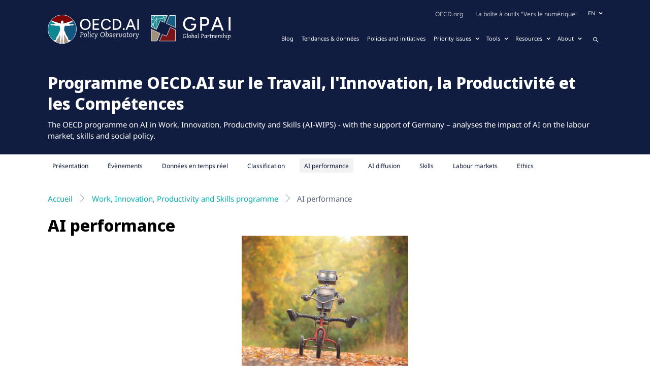

--- FILE ---
content_type: image/svg+xml
request_url: https://oecd.ai/fr/caret-right.289fff47d351416b.svg
body_size: 116
content:
<svg xmlns="http://www.w3.org/2000/svg" width="7.828" height="12.828" viewBox="0 0 7.828 12.828">
  <g id="ic_angle-right_16dp" transform="translate(1.414 1.414)">
    <path id="ic_angle-right_16dp-2" data-name="ic_angle-right_16dp" d="M4-5.5l5-5,5,5" transform="translate(-5.5 -4) rotate(90)" fill="none" stroke="#156df9" stroke-linecap="square" stroke-width="2"/>
  </g>
</svg>


--- FILE ---
content_type: image/svg+xml
request_url: https://oecd.ai/fr/assets/images/linkedin.svg
body_size: 213
content:
<svg xmlns="http://www.w3.org/2000/svg" width="16" height="16" viewBox="0 0 16 16">
  <path id="Tracé_234" data-name="Tracé 234" d="M15.2,0H.7A.681.681,0,0,0,0,.7V15.4a.666.666,0,0,0,.7.6H15.3a.681.681,0,0,0,.7-.7V.7A.845.845,0,0,0,15.2,0ZM4.671,13.6H2.385V6H4.77v7.6ZM3.578,5A1.426,1.426,0,0,1,2.186,3.6,1.363,1.363,0,0,1,3.578,2.2,1.363,1.363,0,0,1,4.969,3.6,1.588,1.588,0,0,1,3.578,5Zm9.938,8.6H11.13V9.9c0-.9,0-2-1.193-2s-1.391,1-1.391,2v3.8H6.161V6H8.447V7h0a2.423,2.423,0,0,1,2.186-1.2c2.385,0,2.783,1.6,2.783,3.6v4.2Z" fill="#fff"/>
</svg>


--- FILE ---
content_type: application/javascript; charset=utf-8
request_url: https://oecd.ai/fr/polyfills.2924c8d2de872f2d.js
body_size: 12432
content:
(self.webpackChunkocde_ai=self.webpackChunkocde_ai||[]).push([[461],{24050:(ee,J,de)=>{"use strict";de(52147),de(96935)},52147:()=>{},96935:()=>{"use strict";const ee=globalThis;function J(t){return(ee.__Zone_symbol_prefix||"__zone_symbol__")+t}const Ee=Object.getOwnPropertyDescriptor,ve=Object.defineProperty,De=Object.getPrototypeOf,_t=Object.create,dt=Array.prototype.slice,Le="addEventListener",Me="removeEventListener",Ie=J(Le),Ae=J(Me),ae="true",le="false",be=J("");function je(t,n){return Zone.current.wrap(t,n)}function He(t,n,a,e,c){return Zone.current.scheduleMacroTask(t,n,a,e,c)}const A=J,we=typeof window<"u",Pe=we?window:void 0,Y=we&&Pe||globalThis;function xe(t,n){for(let a=t.length-1;a>=0;a--)"function"==typeof t[a]&&(t[a]=je(t[a],n+"_"+a));return t}function Ue(t){return!t||!1!==t.writable&&!("function"==typeof t.get&&typeof t.set>"u")}const We=typeof WorkerGlobalScope<"u"&&self instanceof WorkerGlobalScope,Se=!("nw"in Y)&&typeof Y.process<"u"&&"[object process]"===Y.process.toString(),Ve=!Se&&!We&&!(!we||!Pe.HTMLElement),Xe=typeof Y.process<"u"&&"[object process]"===Y.process.toString()&&!We&&!(!we||!Pe.HTMLElement),Oe={},gt=A("enable_beforeunload"),qe=function(t){if(!(t=t||Y.event))return;let n=Oe[t.type];n||(n=Oe[t.type]=A("ON_PROPERTY"+t.type));const a=this||t.target||Y,e=a[n];let c;if(Ve&&a===Pe&&"error"===t.type){const f=t;c=e&&e.call(this,f.message,f.filename,f.lineno,f.colno,f.error),!0===c&&t.preventDefault()}else c=e&&e.apply(this,arguments),"beforeunload"===t.type&&Y[gt]&&"string"==typeof c?t.returnValue=c:null!=c&&!c&&t.preventDefault();return c};function Ye(t,n,a){let e=Ee(t,n);if(!e&&a&&Ee(a,n)&&(e={enumerable:!0,configurable:!0}),!e||!e.configurable)return;const c=A("on"+n+"patched");if(t.hasOwnProperty(c)&&t[c])return;delete e.writable,delete e.value;const f=e.get,g=e.set,T=n.slice(2);let m=Oe[T];m||(m=Oe[T]=A("ON_PROPERTY"+T)),e.set=function(D){let d=this;!d&&t===Y&&(d=Y),d&&("function"==typeof d[m]&&d.removeEventListener(T,qe),g?.call(d,null),d[m]=D,"function"==typeof D&&d.addEventListener(T,qe,!1))},e.get=function(){let D=this;if(!D&&t===Y&&(D=Y),!D)return null;const d=D[m];if(d)return d;if(f){let P=f.call(this);if(P)return e.set.call(this,P),"function"==typeof D.removeAttribute&&D.removeAttribute(n),P}return null},ve(t,n,e),t[c]=!0}function $e(t,n,a){if(n)for(let e=0;e<n.length;e++)Ye(t,"on"+n[e],a);else{const e=[];for(const c in t)"on"==c.slice(0,2)&&e.push(c);for(let c=0;c<e.length;c++)Ye(t,e[c],a)}}const oe=A("originalInstance");function Re(t){const n=Y[t];if(!n)return;Y[A(t)]=n,Y[t]=function(){const c=xe(arguments,t);switch(c.length){case 0:this[oe]=new n;break;case 1:this[oe]=new n(c[0]);break;case 2:this[oe]=new n(c[0],c[1]);break;case 3:this[oe]=new n(c[0],c[1],c[2]);break;case 4:this[oe]=new n(c[0],c[1],c[2],c[3]);break;default:throw new Error("Arg list too long.")}},fe(Y[t],n);const a=new n(function(){});let e;for(e in a)"XMLHttpRequest"===t&&"responseBlob"===e||function(c){"function"==typeof a[c]?Y[t].prototype[c]=function(){return this[oe][c].apply(this[oe],arguments)}:ve(Y[t].prototype,c,{set:function(f){"function"==typeof f?(this[oe][c]=je(f,t+"."+c),fe(this[oe][c],f)):this[oe][c]=f},get:function(){return this[oe][c]}})}(e);for(e in n)"prototype"!==e&&n.hasOwnProperty(e)&&(Y[t][e]=n[e])}function ue(t,n,a){let e=t;for(;e&&!e.hasOwnProperty(n);)e=De(e);!e&&t[n]&&(e=t);const c=A(n);let f=null;if(e&&(!(f=e[c])||!e.hasOwnProperty(c))){f=e[c]=e[n];if(Ue(e&&Ee(e,n))){const T=a(f,c,n);e[n]=function(){return T(this,arguments)},fe(e[n],f)}}return f}function kt(t,n,a){let e=null;function c(f){const g=f.data;return g.args[g.cbIdx]=function(){f.invoke.apply(this,arguments)},e.apply(g.target,g.args),f}e=ue(t,n,f=>function(g,T){const m=a(g,T);return m.cbIdx>=0&&"function"==typeof T[m.cbIdx]?He(m.name,T[m.cbIdx],m,c):f.apply(g,T)})}function fe(t,n){t[A("OriginalDelegate")]=n}let Ke=!1,Be=!1;function pt(){if(Ke)return Be;Ke=!0;try{const t=Pe.navigator.userAgent;(-1!==t.indexOf("MSIE ")||-1!==t.indexOf("Trident/")||-1!==t.indexOf("Edge/"))&&(Be=!0)}catch{}return Be}function Je(t){return"function"==typeof t}function Qe(t){return"number"==typeof t}const mt={useG:!0},re={},et={},tt=new RegExp("^"+be+"(\\w+)(true|false)$"),nt=A("propagationStopped");function rt(t,n){const a=(n?n(t):t)+le,e=(n?n(t):t)+ae,c=be+a,f=be+e;re[t]={},re[t][le]=c,re[t][ae]=f}function yt(t,n,a,e){const c=e&&e.add||Le,f=e&&e.rm||Me,g=e&&e.listeners||"eventListeners",T=e&&e.rmAll||"removeAllListeners",m=A(c),D="."+c+":",d="prependListener",P="."+d+":",L=function(y,_,j){if(y.isRemoved)return;const x=y.callback;let q;"object"==typeof x&&x.handleEvent&&(y.callback=k=>x.handleEvent(k),y.originalDelegate=x);try{y.invoke(y,_,[j])}catch(k){q=k}const B=y.options;if(B&&"object"==typeof B&&B.once){const k=y.originalDelegate?y.originalDelegate:y.callback;_[f].call(_,j.type,k,B)}return q};function H(y,_,j){if(!(_=_||t.event))return;const x=y||_.target||t,q=x[re[_.type][j?ae:le]];if(q){const B=[];if(1===q.length){const k=L(q[0],x,_);k&&B.push(k)}else{const k=q.slice();for(let U=0;U<k.length&&(!_||!0!==_[nt]);U++){const S=L(k[U],x,_);S&&B.push(S)}}if(1===B.length)throw B[0];for(let k=0;k<B.length;k++){const U=B[k];n.nativeScheduleMicroTask(()=>{throw U})}}}const z=function(y){return H(this,y,!1)},$=function(y){return H(this,y,!0)};function K(y,_){if(!y)return!1;let j=!0;_&&void 0!==_.useG&&(j=_.useG);const x=_&&_.vh;let q=!0;_&&void 0!==_.chkDup&&(q=_.chkDup);let B=!1;_&&void 0!==_.rt&&(B=_.rt);let k=y;for(;k&&!k.hasOwnProperty(c);)k=De(k);if(!k&&y[c]&&(k=y),!k||k[m])return!1;const U=_&&_.eventNameToString,S={},R=k[m]=k[c],b=k[A(f)]=k[f],w=k[A(g)]=k[g],Q=k[A(T)]=k[T];let W;_&&_.prepend&&(W=k[A(_.prepend)]=k[_.prepend]);const ne=j?function(o){if(!S.isExisting)return R.call(S.target,S.eventName,S.capture?$:z,S.options)}:function(o){return R.call(S.target,S.eventName,o.invoke,S.options)},I=j?function(o){if(!o.isRemoved){const u=re[o.eventName];let v;u&&(v=u[o.capture?ae:le]);const C=v&&o.target[v];if(C)for(let p=0;p<C.length;p++)if(C[p]===o){C.splice(p,1),o.isRemoved=!0,o.removeAbortListener&&(o.removeAbortListener(),o.removeAbortListener=null),0===C.length&&(o.allRemoved=!0,o.target[v]=null);break}}if(o.allRemoved)return b.call(o.target,o.eventName,o.capture?$:z,o.options)}:function(o){return b.call(o.target,o.eventName,o.invoke,o.options)},Te=_?.diff||function(o,u){const v=typeof u;return"function"===v&&o.callback===u||"object"===v&&o.originalDelegate===u},te=Zone[A("UNPATCHED_EVENTS")],ke=t[A("PASSIVE_EVENTS")];const l=function(o,u,v,C,p=!1,O=!1){return function(){const N=this||t;let Z=arguments[0];_&&_.transferEventName&&(Z=_.transferEventName(Z));let F=arguments[1];if(!F)return o.apply(this,arguments);if(Se&&"uncaughtException"===Z)return o.apply(this,arguments);let G=!1;if("function"!=typeof F){if(!F.handleEvent)return o.apply(this,arguments);G=!0}if(x&&!x(o,F,N,arguments))return;const _e=!!ke&&-1!==ke.indexOf(Z),ie=function h(o){if("object"==typeof o&&null!==o){const u={...o};return o.signal&&(u.signal=o.signal),u}return o}(function M(o,u){return u?"boolean"==typeof o?{capture:o,passive:!0}:o?"object"==typeof o&&!1!==o.passive?{...o,passive:!0}:o:{passive:!0}:o}(arguments[2],_e)),pe=ie?.signal;if(pe?.aborted)return;if(te)for(let ce=0;ce<te.length;ce++)if(Z===te[ce])return _e?o.call(N,Z,F,ie):o.apply(this,arguments);const Ge=!!ie&&("boolean"==typeof ie||ie.capture),at=!(!ie||"object"!=typeof ie)&&ie.once,Mt=Zone.current;let ze=re[Z];ze||(rt(Z,U),ze=re[Z]);const lt=ze[Ge?ae:le];let Ze,me=N[lt],ut=!1;if(me){if(ut=!0,q)for(let ce=0;ce<me.length;ce++)if(Te(me[ce],F))return}else me=N[lt]=[];const ft=N.constructor.name,ht=et[ft];ht&&(Ze=ht[Z]),Ze||(Ze=ft+u+(U?U(Z):Z)),S.options=ie,at&&(S.options.once=!1),S.target=N,S.capture=Ge,S.eventName=Z,S.isExisting=ut;const Ce=j?mt:void 0;Ce&&(Ce.taskData=S),pe&&(S.options.signal=void 0);const se=Mt.scheduleEventTask(Ze,F,Ce,v,C);if(pe){S.options.signal=pe;const ce=()=>se.zone.cancelTask(se);o.call(pe,"abort",ce,{once:!0}),se.removeAbortListener=()=>pe.removeEventListener("abort",ce)}return S.target=null,Ce&&(Ce.taskData=null),at&&(S.options.once=!0),"boolean"!=typeof se.options&&(se.options=ie),se.target=N,se.capture=Ge,se.eventName=Z,G&&(se.originalDelegate=F),O?me.unshift(se):me.push(se),p?N:void 0}};return k[c]=l(R,D,ne,I,B),W&&(k[d]=l(W,P,function(o){return W.call(S.target,S.eventName,o.invoke,S.options)},I,B,!0)),k[f]=function(){const o=this||t;let u=arguments[0];_&&_.transferEventName&&(u=_.transferEventName(u));const v=arguments[2],C=!!v&&("boolean"==typeof v||v.capture),p=arguments[1];if(!p)return b.apply(this,arguments);if(x&&!x(b,p,o,arguments))return;const O=re[u];let N;O&&(N=O[C?ae:le]);const Z=N&&o[N];if(Z)for(let F=0;F<Z.length;F++){const G=Z[F];if(Te(G,p)){if(Z.splice(F,1),G.isRemoved=!0,0===Z.length&&(G.allRemoved=!0,o[N]=null,!C&&"string"==typeof u)){o[be+"ON_PROPERTY"+u]=null}return G.zone.cancelTask(G),B?o:void 0}}return b.apply(this,arguments)},k[g]=function(){const o=this||t;let u=arguments[0];_&&_.transferEventName&&(u=_.transferEventName(u));const v=[],C=ot(o,U?U(u):u);for(let p=0;p<C.length;p++){const O=C[p];let N=O.originalDelegate?O.originalDelegate:O.callback;v.push(N)}return v},k[T]=function(){const o=this||t;let u=arguments[0];if(u){_&&_.transferEventName&&(u=_.transferEventName(u));const v=re[u];if(v){const C=v[le],p=v[ae],O=o[C],N=o[p];if(O){const Z=O.slice();for(let F=0;F<Z.length;F++){const G=Z[F];let _e=G.originalDelegate?G.originalDelegate:G.callback;this[f].call(this,u,_e,G.options)}}if(N){const Z=N.slice();for(let F=0;F<Z.length;F++){const G=Z[F];let _e=G.originalDelegate?G.originalDelegate:G.callback;this[f].call(this,u,_e,G.options)}}}}else{const v=Object.keys(o);for(let C=0;C<v.length;C++){const p=v[C],O=tt.exec(p);let N=O&&O[1];N&&"removeListener"!==N&&this[T].call(this,N)}this[T].call(this,"removeListener")}if(B)return this},fe(k[c],R),fe(k[f],b),Q&&fe(k[T],Q),w&&fe(k[g],w),!0}let X=[];for(let y=0;y<a.length;y++)X[y]=K(a[y],e);return X}function ot(t,n){if(!n){const f=[];for(let g in t){const T=tt.exec(g);let m=T&&T[1];if(m&&(!n||m===n)){const D=t[g];if(D)for(let d=0;d<D.length;d++)f.push(D[d])}}return f}let a=re[n];a||(rt(n),a=re[n]);const e=t[a[le]],c=t[a[ae]];return e?c?e.concat(c):e.slice():c?c.slice():[]}function vt(t,n){const a=t.Event;a&&a.prototype&&n.patchMethod(a.prototype,"stopImmediatePropagation",e=>function(c,f){c[nt]=!0,e&&e.apply(c,f)})}const Ne=A("zoneTask");function ge(t,n,a,e){let c=null,f=null;a+=e;const g={};function T(D){const d=D.data;d.args[0]=function(){return D.invoke.apply(this,arguments)};const P=c.apply(t,d.args);return Qe(P)?d.handleId=P:(d.handle=P,d.isRefreshable=Je(P.refresh)),D}function m(D){const{handle:d,handleId:P}=D.data;return f.call(t,d??P)}c=ue(t,n+=e,D=>function(d,P){if(Je(P[0])){const L={isRefreshable:!1,isPeriodic:"Interval"===e,delay:"Timeout"===e||"Interval"===e?P[1]||0:void 0,args:P},H=P[0];P[0]=function(){try{return H.apply(this,arguments)}finally{const{handle:j,handleId:x,isPeriodic:q,isRefreshable:B}=L;!q&&!B&&(x?delete g[x]:j&&(j[Ne]=null))}};const z=He(n,P[0],L,T,m);if(!z)return z;const{handleId:$,handle:K,isRefreshable:X,isPeriodic:y}=z.data;if($)g[$]=z;else if(K&&(K[Ne]=z,X&&!y)){const _=K.refresh;K.refresh=function(){const{zone:j,state:x}=z;return"notScheduled"===x?(z._state="scheduled",j._updateTaskCount(z,1)):"running"===x&&(z._state="scheduling"),_.call(this)}}return K??$??z}return D.apply(t,P)}),f=ue(t,a,D=>function(d,P){const L=P[0];let H;Qe(L)?(H=g[L],delete g[L]):(H=L?.[Ne],H?L[Ne]=null:H=L),H?.type?H.cancelFn&&H.zone.cancelTask(H):D.apply(t,P)})}function st(t,n,a){if(!a||0===a.length)return n;const e=a.filter(f=>f.target===t);if(0===e.length)return n;const c=e[0].ignoreProperties;return n.filter(f=>-1===c.indexOf(f))}function it(t,n,a,e){if(!t)return;$e(t,st(t,n,a),e)}function Fe(t){return Object.getOwnPropertyNames(t).filter(n=>n.startsWith("on")&&n.length>2).map(n=>n.substring(2))}function St(t){t.__load_patch("ZoneAwarePromise",(n,a,e)=>{const c=Object.getOwnPropertyDescriptor,f=Object.defineProperty;const T=e.symbol,m=[],D=!1!==n[T("DISABLE_WRAPPING_UNCAUGHT_PROMISE_REJECTION")],d=T("Promise"),P=T("then");e.onUnhandledError=h=>{if(e.showUncaughtError()){const l=h&&h.rejection;l?console.error("Unhandled Promise rejection:",l instanceof Error?l.message:l,"; Zone:",h.zone.name,"; Task:",h.task&&h.task.source,"; Value:",l,l instanceof Error?l.stack:void 0):console.error(h)}},e.microtaskDrainDone=()=>{for(;m.length;){const h=m.shift();try{h.zone.runGuarded(()=>{throw h.throwOriginal?h.rejection:h})}catch(l){z(l)}}};const H=T("unhandledPromiseRejectionHandler");function z(h){e.onUnhandledError(h);try{const l=a[H];"function"==typeof l&&l.call(this,h)}catch{}}function $(h){return h&&"function"==typeof h.then}function K(h){return h}function X(h){return I.reject(h)}const y=T("state"),_=T("value"),j=T("finally"),x=T("parentPromiseValue"),q=T("parentPromiseState"),k=null,U=!0,S=!1;function b(h,l){return o=>{try{M(h,l,o)}catch(u){M(h,!1,u)}}}const w=function(){let h=!1;return function(o){return function(){h||(h=!0,o.apply(null,arguments))}}},Q="Promise resolved with itself",W=T("currentTaskTrace");function M(h,l,o){const u=w();if(h===o)throw new TypeError(Q);if(h[y]===k){let v=null;try{("object"==typeof o||"function"==typeof o)&&(v=o&&o.then)}catch(C){return u(()=>{M(h,!1,C)})(),h}if(l!==S&&o instanceof I&&o.hasOwnProperty(y)&&o.hasOwnProperty(_)&&o[y]!==k)i(o),M(h,o[y],o[_]);else if(l!==S&&"function"==typeof v)try{v.call(o,u(b(h,l)),u(b(h,!1)))}catch(C){u(()=>{M(h,!1,C)})()}else{h[y]=l;const C=h[_];if(h[_]=o,h[j]===j&&l===U&&(h[y]=h[q],h[_]=h[x]),l===S&&o instanceof Error){const p=a.currentTask&&a.currentTask.data&&a.currentTask.data.__creationTrace__;p&&f(o,W,{configurable:!0,enumerable:!1,writable:!0,value:p})}for(let p=0;p<C.length;)r(h,C[p++],C[p++],C[p++],C[p++]);if(0==C.length&&l==S){h[y]=0;let p=o;try{throw new Error("Uncaught (in promise): "+function g(h){if(h&&h.toString===Object.prototype.toString)return(h.constructor&&h.constructor.name||"")+": "+JSON.stringify(h);return h?h.toString():Object.prototype.toString.call(h)}(o)+(o&&o.stack?"\n"+o.stack:""))}catch(O){p=O}D&&(p.throwOriginal=!0),p.rejection=o,p.promise=h,p.zone=a.current,p.task=a.currentTask,m.push(p),e.scheduleMicroTask()}}}return h}const s=T("rejectionHandledHandler");function i(h){if(0===h[y]){try{const l=a[s];l&&"function"==typeof l&&l.call(this,{rejection:h[_],promise:h})}catch{}h[y]=S;for(let l=0;l<m.length;l++)h===m[l].promise&&m.splice(l,1)}}function r(h,l,o,u,v){i(h);const C=h[y],p=C?"function"==typeof u?u:K:"function"==typeof v?v:X;l.scheduleMicroTask("Promise.then",()=>{try{const O=h[_],N=!!o&&j===o[j];N&&(o[x]=O,o[q]=C);const Z=l.run(p,void 0,N&&p!==X&&p!==K?[]:[O]);M(o,!0,Z)}catch(O){M(o,!1,O)}},o)}const V=function(){},ne=n.AggregateError;class I{static toString(){return"function ZoneAwarePromise() { [native code] }"}static resolve(l){return l instanceof I?l:M(new this(null),U,l)}static reject(l){return M(new this(null),S,l)}static withResolvers(){const l={};return l.promise=new I((o,u)=>{l.resolve=o,l.reject=u}),l}static any(l){if(!l||"function"!=typeof l[Symbol.iterator])return Promise.reject(new ne([],"All promises were rejected"));const o=[];let u=0;try{for(let p of l)u++,o.push(I.resolve(p))}catch{return Promise.reject(new ne([],"All promises were rejected"))}if(0===u)return Promise.reject(new ne([],"All promises were rejected"));let v=!1;const C=[];return new I((p,O)=>{for(let N=0;N<o.length;N++)o[N].then(Z=>{v||(v=!0,p(Z))},Z=>{C.push(Z),u--,0===u&&(v=!0,O(new ne(C,"All promises were rejected")))})})}static race(l){let o,u,v=new this((O,N)=>{o=O,u=N});function C(O){o(O)}function p(O){u(O)}for(let O of l)$(O)||(O=this.resolve(O)),O.then(C,p);return v}static all(l){return I.allWithCallback(l)}static allSettled(l){return(this&&this.prototype instanceof I?this:I).allWithCallback(l,{thenCallback:u=>({status:"fulfilled",value:u}),errorCallback:u=>({status:"rejected",reason:u})})}static allWithCallback(l,o){let u,v,C=new this((Z,F)=>{u=Z,v=F}),p=2,O=0;const N=[];for(let Z of l){$(Z)||(Z=this.resolve(Z));const F=O;try{Z.then(G=>{N[F]=o?o.thenCallback(G):G,p--,0===p&&u(N)},G=>{o?(N[F]=o.errorCallback(G),p--,0===p&&u(N)):v(G)})}catch(G){v(G)}p++,O++}return p-=2,0===p&&u(N),C}constructor(l){const o=this;if(!(o instanceof I))throw new Error("Must be an instanceof Promise.");o[y]=k,o[_]=[];try{const u=w();l&&l(u(b(o,U)),u(b(o,S)))}catch(u){M(o,!1,u)}}get[Symbol.toStringTag](){return"Promise"}get[Symbol.species](){return I}then(l,o){let u=this.constructor?.[Symbol.species];(!u||"function"!=typeof u)&&(u=this.constructor||I);const v=new u(V),C=a.current;return this[y]==k?this[_].push(C,v,l,o):r(this,C,v,l,o),v}catch(l){return this.then(null,l)}finally(l){let o=this.constructor?.[Symbol.species];(!o||"function"!=typeof o)&&(o=I);const u=new o(V);u[j]=j;const v=a.current;return this[y]==k?this[_].push(v,u,l,l):r(this,v,u,l,l),u}}I.resolve=I.resolve,I.reject=I.reject,I.race=I.race,I.all=I.all;const he=n[d]=n.Promise;n.Promise=I;const Te=T("thenPatched");function te(h){const l=h.prototype,o=c(l,"then");if(o&&(!1===o.writable||!o.configurable))return;const u=l.then;l[P]=u,h.prototype.then=function(v,C){return new I((O,N)=>{u.call(this,O,N)}).then(v,C)},h[Te]=!0}return e.patchThen=te,he&&(te(he),ue(n,"fetch",h=>function ke(h){return function(l,o){let u=h.apply(l,o);if(u instanceof I)return u;let v=u.constructor;return v[Te]||te(v),u}}(h))),Promise[a.__symbol__("uncaughtPromiseErrors")]=m,I})}function Nt(t,n,a,e,c){const f=Zone.__symbol__(e);if(n[f])return;const g=n[f]=n[e];n[e]=function(T,m,D){return m&&m.prototype&&c.forEach(function(d){const P=`${a}.${e}::`+d,L=m.prototype;try{if(L.hasOwnProperty(d)){const H=t.ObjectGetOwnPropertyDescriptor(L,d);H&&H.value?(H.value=t.wrapWithCurrentZone(H.value,P),t._redefineProperty(m.prototype,d,H)):L[d]&&(L[d]=t.wrapWithCurrentZone(L[d],P))}else L[d]&&(L[d]=t.wrapWithCurrentZone(L[d],P))}catch{}}),g.call(n,T,m,D)},t.attachOriginToPatched(n[e],g)}const ct=function ye(){const t=globalThis,n=!0===t[J("forceDuplicateZoneCheck")];if(t.Zone&&(n||"function"!=typeof t.Zone.__symbol__))throw new Error("Zone already loaded.");return t.Zone??=function de(){const t=ee.performance;function n(M){t&&t.mark&&t.mark(M)}function a(M,s){t&&t.measure&&t.measure(M,s)}n("Zone");class e{static __symbol__=J;static assertZonePatched(){if(ee.Promise!==S.ZoneAwarePromise)throw new Error("Zone.js has detected that ZoneAwarePromise `(window|global).Promise` has been overwritten.\nMost likely cause is that a Promise polyfill has been loaded after Zone.js (Polyfilling Promise api is not necessary when zone.js is loaded. If you must load one, do so before loading zone.js.)")}static get root(){let s=e.current;for(;s.parent;)s=s.parent;return s}static get current(){return b.zone}static get currentTask(){return w}static __load_patch(s,i,r=!1){if(S.hasOwnProperty(s)){const E=!0===ee[J("forceDuplicateZoneCheck")];if(!r&&E)throw Error("Already loaded patch: "+s)}else if(!ee["__Zone_disable_"+s]){const E="Zone:"+s;n(E),S[s]=i(ee,e,R),a(E,E)}}get parent(){return this._parent}get name(){return this._name}_parent;_name;_properties;_zoneDelegate;constructor(s,i){this._parent=s,this._name=i?i.name||"unnamed":"<root>",this._properties=i&&i.properties||{},this._zoneDelegate=new f(this,this._parent&&this._parent._zoneDelegate,i)}get(s){const i=this.getZoneWith(s);if(i)return i._properties[s]}getZoneWith(s){let i=this;for(;i;){if(i._properties.hasOwnProperty(s))return i;i=i._parent}return null}fork(s){if(!s)throw new Error("ZoneSpec required!");return this._zoneDelegate.fork(this,s)}wrap(s,i){if("function"!=typeof s)throw new Error("Expecting function got: "+s);const r=this._zoneDelegate.intercept(this,s,i),E=this;return function(){return E.runGuarded(r,this,arguments,i)}}run(s,i,r,E){b={parent:b,zone:this};try{return this._zoneDelegate.invoke(this,s,i,r,E)}finally{b=b.parent}}runGuarded(s,i=null,r,E){b={parent:b,zone:this};try{try{return this._zoneDelegate.invoke(this,s,i,r,E)}catch(V){if(this._zoneDelegate.handleError(this,V))throw V}}finally{b=b.parent}}runTask(s,i,r){if(s.zone!=this)throw new Error("A task can only be run in the zone of creation! (Creation: "+(s.zone||K).name+"; Execution: "+this.name+")");const E=s,{type:V,data:{isPeriodic:ne=!1,isRefreshable:I=!1}={}}=s;if(s.state===X&&(V===U||V===k))return;const he=s.state!=j;he&&E._transitionTo(j,_);const Te=w;w=E,b={parent:b,zone:this};try{V==k&&s.data&&!ne&&!I&&(s.cancelFn=void 0);try{return this._zoneDelegate.invokeTask(this,E,i,r)}catch(te){if(this._zoneDelegate.handleError(this,te))throw te}}finally{const te=s.state;if(te!==X&&te!==q)if(V==U||ne||I&&te===y)he&&E._transitionTo(_,j,y);else{const ke=E._zoneDelegates;this._updateTaskCount(E,-1),he&&E._transitionTo(X,j,X),I&&(E._zoneDelegates=ke)}b=b.parent,w=Te}}scheduleTask(s){if(s.zone&&s.zone!==this){let r=this;for(;r;){if(r===s.zone)throw Error(`can not reschedule task to ${this.name} which is descendants of the original zone ${s.zone.name}`);r=r.parent}}s._transitionTo(y,X);const i=[];s._zoneDelegates=i,s._zone=this;try{s=this._zoneDelegate.scheduleTask(this,s)}catch(r){throw s._transitionTo(q,y,X),this._zoneDelegate.handleError(this,r),r}return s._zoneDelegates===i&&this._updateTaskCount(s,1),s.state==y&&s._transitionTo(_,y),s}scheduleMicroTask(s,i,r,E){return this.scheduleTask(new g(B,s,i,r,E,void 0))}scheduleMacroTask(s,i,r,E,V){return this.scheduleTask(new g(k,s,i,r,E,V))}scheduleEventTask(s,i,r,E,V){return this.scheduleTask(new g(U,s,i,r,E,V))}cancelTask(s){if(s.zone!=this)throw new Error("A task can only be cancelled in the zone of creation! (Creation: "+(s.zone||K).name+"; Execution: "+this.name+")");if(s.state===_||s.state===j){s._transitionTo(x,_,j);try{this._zoneDelegate.cancelTask(this,s)}catch(i){throw s._transitionTo(q,x),this._zoneDelegate.handleError(this,i),i}return this._updateTaskCount(s,-1),s._transitionTo(X,x),s.runCount=-1,s}}_updateTaskCount(s,i){const r=s._zoneDelegates;-1==i&&(s._zoneDelegates=null);for(let E=0;E<r.length;E++)r[E]._updateTaskCount(s.type,i)}}const c={name:"",onHasTask:(M,s,i,r)=>M.hasTask(i,r),onScheduleTask:(M,s,i,r)=>M.scheduleTask(i,r),onInvokeTask:(M,s,i,r,E,V)=>M.invokeTask(i,r,E,V),onCancelTask:(M,s,i,r)=>M.cancelTask(i,r)};class f{get zone(){return this._zone}_zone;_taskCounts={microTask:0,macroTask:0,eventTask:0};_parentDelegate;_forkDlgt;_forkZS;_forkCurrZone;_interceptDlgt;_interceptZS;_interceptCurrZone;_invokeDlgt;_invokeZS;_invokeCurrZone;_handleErrorDlgt;_handleErrorZS;_handleErrorCurrZone;_scheduleTaskDlgt;_scheduleTaskZS;_scheduleTaskCurrZone;_invokeTaskDlgt;_invokeTaskZS;_invokeTaskCurrZone;_cancelTaskDlgt;_cancelTaskZS;_cancelTaskCurrZone;_hasTaskDlgt;_hasTaskDlgtOwner;_hasTaskZS;_hasTaskCurrZone;constructor(s,i,r){this._zone=s,this._parentDelegate=i,this._forkZS=r&&(r&&r.onFork?r:i._forkZS),this._forkDlgt=r&&(r.onFork?i:i._forkDlgt),this._forkCurrZone=r&&(r.onFork?this._zone:i._forkCurrZone),this._interceptZS=r&&(r.onIntercept?r:i._interceptZS),this._interceptDlgt=r&&(r.onIntercept?i:i._interceptDlgt),this._interceptCurrZone=r&&(r.onIntercept?this._zone:i._interceptCurrZone),this._invokeZS=r&&(r.onInvoke?r:i._invokeZS),this._invokeDlgt=r&&(r.onInvoke?i:i._invokeDlgt),this._invokeCurrZone=r&&(r.onInvoke?this._zone:i._invokeCurrZone),this._handleErrorZS=r&&(r.onHandleError?r:i._handleErrorZS),this._handleErrorDlgt=r&&(r.onHandleError?i:i._handleErrorDlgt),this._handleErrorCurrZone=r&&(r.onHandleError?this._zone:i._handleErrorCurrZone),this._scheduleTaskZS=r&&(r.onScheduleTask?r:i._scheduleTaskZS),this._scheduleTaskDlgt=r&&(r.onScheduleTask?i:i._scheduleTaskDlgt),this._scheduleTaskCurrZone=r&&(r.onScheduleTask?this._zone:i._scheduleTaskCurrZone),this._invokeTaskZS=r&&(r.onInvokeTask?r:i._invokeTaskZS),this._invokeTaskDlgt=r&&(r.onInvokeTask?i:i._invokeTaskDlgt),this._invokeTaskCurrZone=r&&(r.onInvokeTask?this._zone:i._invokeTaskCurrZone),this._cancelTaskZS=r&&(r.onCancelTask?r:i._cancelTaskZS),this._cancelTaskDlgt=r&&(r.onCancelTask?i:i._cancelTaskDlgt),this._cancelTaskCurrZone=r&&(r.onCancelTask?this._zone:i._cancelTaskCurrZone),this._hasTaskZS=null,this._hasTaskDlgt=null,this._hasTaskDlgtOwner=null,this._hasTaskCurrZone=null;const E=r&&r.onHasTask,V=i&&i._hasTaskZS;(E||V)&&(this._hasTaskZS=E?r:c,this._hasTaskDlgt=i,this._hasTaskDlgtOwner=this,this._hasTaskCurrZone=this._zone,r.onScheduleTask||(this._scheduleTaskZS=c,this._scheduleTaskDlgt=i,this._scheduleTaskCurrZone=this._zone),r.onInvokeTask||(this._invokeTaskZS=c,this._invokeTaskDlgt=i,this._invokeTaskCurrZone=this._zone),r.onCancelTask||(this._cancelTaskZS=c,this._cancelTaskDlgt=i,this._cancelTaskCurrZone=this._zone))}fork(s,i){return this._forkZS?this._forkZS.onFork(this._forkDlgt,this.zone,s,i):new e(s,i)}intercept(s,i,r){return this._interceptZS?this._interceptZS.onIntercept(this._interceptDlgt,this._interceptCurrZone,s,i,r):i}invoke(s,i,r,E,V){return this._invokeZS?this._invokeZS.onInvoke(this._invokeDlgt,this._invokeCurrZone,s,i,r,E,V):i.apply(r,E)}handleError(s,i){return!this._handleErrorZS||this._handleErrorZS.onHandleError(this._handleErrorDlgt,this._handleErrorCurrZone,s,i)}scheduleTask(s,i){let r=i;if(this._scheduleTaskZS)this._hasTaskZS&&r._zoneDelegates.push(this._hasTaskDlgtOwner),r=this._scheduleTaskZS.onScheduleTask(this._scheduleTaskDlgt,this._scheduleTaskCurrZone,s,i),r||(r=i);else if(i.scheduleFn)i.scheduleFn(i);else{if(i.type!=B)throw new Error("Task is missing scheduleFn.");z(i)}return r}invokeTask(s,i,r,E){return this._invokeTaskZS?this._invokeTaskZS.onInvokeTask(this._invokeTaskDlgt,this._invokeTaskCurrZone,s,i,r,E):i.callback.apply(r,E)}cancelTask(s,i){let r;if(this._cancelTaskZS)r=this._cancelTaskZS.onCancelTask(this._cancelTaskDlgt,this._cancelTaskCurrZone,s,i);else{if(!i.cancelFn)throw Error("Task is not cancelable");r=i.cancelFn(i)}return r}hasTask(s,i){try{this._hasTaskZS&&this._hasTaskZS.onHasTask(this._hasTaskDlgt,this._hasTaskCurrZone,s,i)}catch(r){this.handleError(s,r)}}_updateTaskCount(s,i){const r=this._taskCounts,E=r[s],V=r[s]=E+i;if(V<0)throw new Error("More tasks executed then were scheduled.");if(0==E||0==V){const ne={microTask:r.microTask>0,macroTask:r.macroTask>0,eventTask:r.eventTask>0,change:s};this.hasTask(this._zone,ne)}}}class g{type;source;invoke;callback;data;scheduleFn;cancelFn;_zone=null;runCount=0;_zoneDelegates=null;_state="notScheduled";constructor(s,i,r,E,V,ne){if(this.type=s,this.source=i,this.data=E,this.scheduleFn=V,this.cancelFn=ne,!r)throw new Error("callback is not defined");this.callback=r;const I=this;s===U&&E&&E.useG?this.invoke=g.invokeTask:this.invoke=function(){return g.invokeTask.call(ee,I,this,arguments)}}static invokeTask(s,i,r){s||(s=this),Q++;try{return s.runCount++,s.zone.runTask(s,i,r)}finally{1==Q&&$(),Q--}}get zone(){return this._zone}get state(){return this._state}cancelScheduleRequest(){this._transitionTo(X,y)}_transitionTo(s,i,r){if(this._state!==i&&this._state!==r)throw new Error(`${this.type} '${this.source}': can not transition to '${s}', expecting state '${i}'${r?" or '"+r+"'":""}, was '${this._state}'.`);this._state=s,s==X&&(this._zoneDelegates=null)}toString(){return this.data&&typeof this.data.handleId<"u"?this.data.handleId.toString():Object.prototype.toString.call(this)}toJSON(){return{type:this.type,state:this.state,source:this.source,zone:this.zone.name,runCount:this.runCount}}}const T=J("setTimeout"),m=J("Promise"),D=J("then");let L,d=[],P=!1;function H(M){if(L||ee[m]&&(L=ee[m].resolve(0)),L){let s=L[D];s||(s=L.then),s.call(L,M)}else ee[T](M,0)}function z(M){0===Q&&0===d.length&&H($),M&&d.push(M)}function $(){if(!P){for(P=!0;d.length;){const M=d;d=[];for(let s=0;s<M.length;s++){const i=M[s];try{i.zone.runTask(i,null,null)}catch(r){R.onUnhandledError(r)}}}R.microtaskDrainDone(),P=!1}}const K={name:"NO ZONE"},X="notScheduled",y="scheduling",_="scheduled",j="running",x="canceling",q="unknown",B="microTask",k="macroTask",U="eventTask",S={},R={symbol:J,currentZoneFrame:()=>b,onUnhandledError:W,microtaskDrainDone:W,scheduleMicroTask:z,showUncaughtError:()=>!e[J("ignoreConsoleErrorUncaughtError")],patchEventTarget:()=>[],patchOnProperties:W,patchMethod:()=>W,bindArguments:()=>[],patchThen:()=>W,patchMacroTask:()=>W,patchEventPrototype:()=>W,isIEOrEdge:()=>!1,getGlobalObjects:()=>{},ObjectDefineProperty:()=>W,ObjectGetOwnPropertyDescriptor:()=>{},ObjectCreate:()=>{},ArraySlice:()=>[],patchClass:()=>W,wrapWithCurrentZone:()=>W,filterProperties:()=>[],attachOriginToPatched:()=>W,_redefineProperty:()=>W,patchCallbacks:()=>W,nativeScheduleMicroTask:H};let b={parent:null,zone:new e(null,null)},w=null,Q=0;function W(){}return a("Zone","Zone"),e}(),t.Zone}();(function Lt(t){St(t),function Ot(t){t.__load_patch("toString",n=>{const a=Function.prototype.toString,e=A("OriginalDelegate"),c=A("Promise"),f=A("Error"),g=function(){if("function"==typeof this){const d=this[e];if(d)return"function"==typeof d?a.call(d):Object.prototype.toString.call(d);if(this===Promise){const P=n[c];if(P)return a.call(P)}if(this===Error){const P=n[f];if(P)return a.call(P)}}return a.call(this)};g[e]=a,Function.prototype.toString=g;const T=Object.prototype.toString;Object.prototype.toString=function(){return"function"==typeof Promise&&this instanceof Promise?"[object Promise]":T.call(this)}})}(t),function Zt(t){t.__load_patch("util",(n,a,e)=>{const c=Fe(n);e.patchOnProperties=$e,e.patchMethod=ue,e.bindArguments=xe,e.patchMacroTask=kt;const f=a.__symbol__("BLACK_LISTED_EVENTS"),g=a.__symbol__("UNPATCHED_EVENTS");n[g]&&(n[f]=n[g]),n[f]&&(a[f]=a[g]=n[f]),e.patchEventPrototype=vt,e.patchEventTarget=yt,e.isIEOrEdge=pt,e.ObjectDefineProperty=ve,e.ObjectGetOwnPropertyDescriptor=Ee,e.ObjectCreate=_t,e.ArraySlice=dt,e.patchClass=Re,e.wrapWithCurrentZone=je,e.filterProperties=st,e.attachOriginToPatched=fe,e._redefineProperty=Object.defineProperty,e.patchCallbacks=Nt,e.getGlobalObjects=()=>({globalSources:et,zoneSymbolEventNames:re,eventNames:c,isBrowser:Ve,isMix:Xe,isNode:Se,TRUE_STR:ae,FALSE_STR:le,ZONE_SYMBOL_PREFIX:be,ADD_EVENT_LISTENER_STR:Le,REMOVE_EVENT_LISTENER_STR:Me})})}(t)})(ct),function wt(t){t.__load_patch("legacy",n=>{const a=n[t.__symbol__("legacyPatch")];a&&a()}),t.__load_patch("timers",n=>{const a="set",e="clear";ge(n,a,e,"Timeout"),ge(n,a,e,"Interval"),ge(n,a,e,"Immediate")}),t.__load_patch("requestAnimationFrame",n=>{ge(n,"request","cancel","AnimationFrame"),ge(n,"mozRequest","mozCancel","AnimationFrame"),ge(n,"webkitRequest","webkitCancel","AnimationFrame")}),t.__load_patch("blocking",(n,a)=>{const e=["alert","prompt","confirm"];for(let c=0;c<e.length;c++){const f=e[c];ue(n,f,(g,T,m)=>function(D,d){return a.current.run(g,n,d,m)})}}),t.__load_patch("EventTarget",(n,a,e)=>{(function Ct(t,n){n.patchEventPrototype(t,n)})(n,e),function Rt(t,n){if(Zone[n.symbol("patchEventTarget")])return;const{eventNames:a,zoneSymbolEventNames:e,TRUE_STR:c,FALSE_STR:f,ZONE_SYMBOL_PREFIX:g}=n.getGlobalObjects();for(let m=0;m<a.length;m++){const D=a[m],L=g+(D+f),H=g+(D+c);e[D]={},e[D][f]=L,e[D][c]=H}const T=t.EventTarget;return T&&T.prototype?(n.patchEventTarget(t,n,[T&&T.prototype]),!0):void 0}(n,e);const c=n.XMLHttpRequestEventTarget;c&&c.prototype&&e.patchEventTarget(n,e,[c.prototype])}),t.__load_patch("MutationObserver",(n,a,e)=>{Re("MutationObserver"),Re("WebKitMutationObserver")}),t.__load_patch("IntersectionObserver",(n,a,e)=>{Re("IntersectionObserver")}),t.__load_patch("FileReader",(n,a,e)=>{Re("FileReader")}),t.__load_patch("on_property",(n,a,e)=>{!function Dt(t,n){if(Se&&!Xe||Zone[t.symbol("patchEvents")])return;const a=n.__Zone_ignore_on_properties;let e=[];if(Ve){const c=window;e=e.concat(["Document","SVGElement","Element","HTMLElement","HTMLBodyElement","HTMLMediaElement","HTMLFrameSetElement","HTMLFrameElement","HTMLIFrameElement","HTMLMarqueeElement","Worker"]);const f=[];it(c,Fe(c),a&&a.concat(f),De(c))}e=e.concat(["XMLHttpRequest","XMLHttpRequestEventTarget","IDBIndex","IDBRequest","IDBOpenDBRequest","IDBDatabase","IDBTransaction","IDBCursor","WebSocket"]);for(let c=0;c<e.length;c++){const f=n[e[c]];f?.prototype&&it(f.prototype,Fe(f.prototype),a)}}(e,n)}),t.__load_patch("customElements",(n,a,e)=>{!function Pt(t,n){const{isBrowser:a,isMix:e}=n.getGlobalObjects();if(!a&&!e||!t.customElements||!("customElements"in t))return;n.patchCallbacks(n,t.customElements,"customElements","define",["connectedCallback","disconnectedCallback","adoptedCallback","attributeChangedCallback","formAssociatedCallback","formDisabledCallback","formResetCallback","formStateRestoreCallback"])}(n,e)}),t.__load_patch("XHR",(n,a)=>{!function D(d){const P=d.XMLHttpRequest;if(!P)return;const L=P.prototype;let z=L[Ie],$=L[Ae];if(!z){const R=d.XMLHttpRequestEventTarget;if(R){const b=R.prototype;z=b[Ie],$=b[Ae]}}const K="readystatechange",X="scheduled";function y(R){const b=R.data,w=b.target;w[g]=!1,w[m]=!1;const Q=w[f];z||(z=w[Ie],$=w[Ae]),Q&&$.call(w,K,Q);const W=w[f]=()=>{if(w.readyState===w.DONE)if(!b.aborted&&w[g]&&R.state===X){const s=w[a.__symbol__("loadfalse")];if(0!==w.status&&s&&s.length>0){const i=R.invoke;R.invoke=function(){const r=w[a.__symbol__("loadfalse")];for(let E=0;E<r.length;E++)r[E]===R&&r.splice(E,1);!b.aborted&&R.state===X&&i.call(R)},s.push(R)}else R.invoke()}else!b.aborted&&!1===w[g]&&(w[m]=!0)};return z.call(w,K,W),w[e]||(w[e]=R),U.apply(w,b.args),w[g]=!0,R}function _(){}function j(R){const b=R.data;return b.aborted=!0,S.apply(b.target,b.args)}const x=ue(L,"open",()=>function(R,b){return R[c]=0==b[2],R[T]=b[1],x.apply(R,b)}),B=A("fetchTaskAborting"),k=A("fetchTaskScheduling"),U=ue(L,"send",()=>function(R,b){if(!0===a.current[k]||R[c])return U.apply(R,b);{const w={target:R,url:R[T],isPeriodic:!1,args:b,aborted:!1},Q=He("XMLHttpRequest.send",_,w,y,j);R&&!0===R[m]&&!w.aborted&&Q.state===X&&Q.invoke()}}),S=ue(L,"abort",()=>function(R,b){const w=function H(R){return R[e]}(R);if(w&&"string"==typeof w.type){if(null==w.cancelFn||w.data&&w.data.aborted)return;w.zone.cancelTask(w)}else if(!0===a.current[B])return S.apply(R,b)})}(n);const e=A("xhrTask"),c=A("xhrSync"),f=A("xhrListener"),g=A("xhrScheduled"),T=A("xhrURL"),m=A("xhrErrorBeforeScheduled")}),t.__load_patch("geolocation",n=>{n.navigator&&n.navigator.geolocation&&function Et(t,n){const a=t.constructor.name;for(let e=0;e<n.length;e++){const c=n[e],f=t[c];if(f){if(!Ue(Ee(t,c)))continue;t[c]=(T=>{const m=function(){return T.apply(this,xe(arguments,a+"."+c))};return fe(m,T),m})(f)}}}(n.navigator.geolocation,["getCurrentPosition","watchPosition"])}),t.__load_patch("PromiseRejectionEvent",(n,a)=>{function e(c){return function(f){ot(n,c).forEach(T=>{const m=n.PromiseRejectionEvent;if(m){const D=new m(c,{promise:f.promise,reason:f.rejection});T.invoke(D)}})}}n.PromiseRejectionEvent&&(a[A("unhandledPromiseRejectionHandler")]=e("unhandledrejection"),a[A("rejectionHandledHandler")]=e("rejectionhandled"))}),t.__load_patch("queueMicrotask",(n,a,e)=>{!function bt(t,n){n.patchMethod(t,"queueMicrotask",a=>function(e,c){Zone.current.scheduleMicroTask("queueMicrotask",c[0])})}(n,e)})}(ct)}},ee=>{var ye;ye=24050,ee(ee.s=ye)}]);

--- FILE ---
content_type: image/svg+xml
request_url: https://oecd.ai/fr/assets/images/twitter.svg
body_size: 273
content:
<svg xmlns="http://www.w3.org/2000/svg" width="16.1" height="13" viewBox="0 0 16.1 13">
  <path id="Tracé_1104" data-name="Tracé 1104" d="M18.3,8.3v.4A9.256,9.256,0,0,1,9,18a8.447,8.447,0,0,1-5-1.5h.8a6.561,6.561,0,0,0,4.1-1.4,3.439,3.439,0,0,1-3.1-2.3c.2,0,.4.1.6.1a2.769,2.769,0,0,0,.9-.1A3.228,3.228,0,0,1,4.7,9.6h0a3.313,3.313,0,0,0,1.5.4A3.282,3.282,0,0,1,4.7,7.3a4.711,4.711,0,0,1,.4-1.7A9.032,9.032,0,0,0,11.9,9a1.7,1.7,0,0,1-.1-.7A3.329,3.329,0,0,1,15.1,5a3.492,3.492,0,0,1,2.4,1,5.387,5.387,0,0,0,2.1-.8A3.192,3.192,0,0,1,18.2,7a10.548,10.548,0,0,0,1.9-.5,7.637,7.637,0,0,1-1.8,1.8Z" transform="translate(-4 -5)" fill="#fff" fill-rule="evenodd"/>
</svg>


--- FILE ---
content_type: image/svg+xml
request_url: https://oecd.ai/fr/assets/images/logo-oecd-light.svg
body_size: 139523
content:
<svg width="570" height="141" viewBox="0 0 570 141" fill="none" xmlns="http://www.w3.org/2000/svg">
<path d="M280.18 105.2C260.88 105.2 247.14 89.5202 247.14 70.5002C247.14 51.4802 260.61 36.0702 279.9 36.0702C299.2 36.0702 312.94 51.7602 312.94 70.7702C312.94 89.7902 299.47 105.2 280.18 105.2ZM280.17 24.6802C252.88 24.6802 233.58 45.6202 233.58 70.7602C233.58 95.9002 252.62 116.59 279.91 116.59C307.2 116.59 326.5 95.6502 326.5 70.5102C326.5 45.3802 307.46 24.6802 280.17 24.6802Z" fill="white"/>
<path d="M399.83 25.6499H333.96V115.62H400.47V103.92H346.94V76.0999H394.3V64.3999H346.94V37.3499H399.83V25.6499Z" fill="white"/>
<path d="M476.34 92.8701C468.05 100.65 460.79 105.21 448.9 105.21C430.38 105.21 416.64 89.6601 416.64 70.5001C416.64 51.3401 430.38 36.0701 448.9 36.0701C459.96 36.0701 467.91 40.6101 475.65 47.8301L484.18 38.2601C475.15 29.7801 465.41 24.1201 449.03 24.1201C422.46 24.1201 403.37 45.0701 403.37 70.7701C403.37 96.7301 422.59 117.17 448.64 117.17C465.02 117.17 475.34 110.81 484.76 101.3L476.34 92.8701Z" fill="white"/>
<path d="M521.62 103.73H502.19V37.5399H521.62C542.32 37.5399 555.84 51.5799 555.84 70.7699C555.85 89.9699 542.33 103.73 521.62 103.73ZM521.6 25.6499H489.21V115.62H521.6C549.92 115.62 569.41 95.9599 569.41 70.5099C569.41 45.0599 549.88 25.6499 521.6 25.6499Z" fill="white"/>
<path d="M76.61 88.6701C76.62 88.7301 76.65 88.7701 76.69 88.8001C76.69 88.7201 76.66 88.6801 76.61 88.6701ZM128.99 44.2401C128.97 44.2601 128.95 44.3601 128.99 44.3701C128.98 44.3201 129.07 44.2401 128.99 44.2401ZM130.81 58.0101C130.86 58.0101 130.78 57.9801 130.81 57.9301C130.8 57.9301 130.8 57.9301 130.79 57.9301C130.79 57.9701 130.81 57.9801 130.81 58.0101ZM70.19 0.600098C31.51 0.600098 0.149994 31.9601 0.149994 70.6401C0.149994 109.32 31.51 140.68 70.19 140.68C108.87 140.68 140.23 109.32 140.23 70.6401C140.23 31.9601 108.88 0.600098 70.19 0.600098ZM130.81 56.9401C130.81 56.9901 130.81 57.0401 130.75 57.0401C130.72 57.0301 130.75 56.9501 130.71 56.9401C130.73 56.8901 130.78 56.9501 130.81 56.9401ZM130.62 57.0201C130.64 57.0101 130.65 56.9901 130.66 56.9601C130.71 57.0001 130.65 57.1001 130.58 57.0901C130.56 57.0701 130.56 57.0501 130.56 57.0101C130.59 56.9901 130.6 57.0101 130.62 57.0201ZM130.55 55.4401C130.6 55.4801 130.56 55.5801 130.49 55.5701C130.51 55.5301 130.51 55.4701 130.55 55.4401ZM130.68 57.0701C130.73 57.1001 130.64 57.1801 130.7 57.2201C130.74 57.2101 130.7 57.1201 130.74 57.1101C131.06 57.0601 131 57.4801 130.76 57.4701C130.89 57.5601 130.81 57.7001 130.8 57.8301C130.82 57.7301 130.98 57.7701 130.95 57.6201C131.02 57.6501 131.04 57.6601 131.07 57.5801C131.15 57.6201 131.1 57.7501 131.05 57.7901C131.02 57.7901 131.01 57.7701 130.97 57.7701C130.94 57.8301 130.9 57.9201 130.82 57.9201C130.85 57.9501 130.93 57.9201 130.91 58.0001C130.77 57.9601 130.91 58.1801 130.8 58.1201C130.82 58.1801 130.81 58.2601 130.86 58.2901C130.96 58.2101 131.02 57.9901 131.16 58.0201C131.08 58.1201 130.95 58.2401 131.03 58.3801C131.12 58.3601 131.15 58.2801 131.16 58.1901C131.22 58.4501 131.11 58.7001 131.05 58.9101C131.01 58.9001 131.01 58.8501 130.97 58.8301C130.92 58.8301 130.91 58.8801 130.91 58.9301C130.83 58.8501 130.8 58.6001 130.95 58.5701C130.95 58.5401 130.89 58.5601 130.87 58.5301C130.78 58.6001 130.79 58.7501 130.66 58.7801C130.64 58.5601 130.79 58.4101 130.75 58.1501C130.72 58.1101 130.67 58.0901 130.63 58.0501C130.64 58.2001 130.6 58.3001 130.56 58.3901C130.53 58.3701 130.49 58.3701 130.48 58.3301C130.35 58.3801 130.39 58.6001 130.25 58.6501C130.21 58.6601 130.21 58.6201 130.21 58.5901C130.14 58.5801 130.16 58.6601 130.1 58.6501C130.04 58.4501 130.37 58.3601 130.48 58.2101C130.42 58.2101 130.36 58.1801 130.29 58.1501C130.28 58.1701 130.27 58.2401 130.21 58.2701C130.16 58.2801 130.12 58.1701 130.08 58.2301C130.02 58.1901 130.14 58.1601 130.16 58.1301C130.1 58.1001 130.14 58.0601 130.14 58.0001C130.09 57.9901 130.09 58.0401 130.08 58.0801C130.03 58.0901 130.09 57.9901 130.04 58.0001C130 58.0101 130.03 58.0901 130.02 58.1301C129.69 58.2301 129.36 57.8801 129.11 58.0701C129.03 58.0801 129.03 58.0201 128.96 58.0301C128.93 57.9401 128.95 57.9301 128.94 57.8201C129.12 57.7701 129.18 57.6001 129.26 57.4601C129.2 57.4001 129.1 57.4701 129.03 57.4601C129.01 57.3201 129.29 57.1701 129.14 57.3501C129.15 57.4301 129.21 57.3301 129.2 57.4101C129.28 57.3601 129.29 57.2301 129.33 57.1401C129.35 57.1601 129.38 57.1701 129.43 57.1601C129.47 57.1501 129.45 57.0901 129.49 57.0801C129.46 57.0501 129.44 57.0101 129.41 56.9701C129.42 56.9501 129.43 56.9401 129.43 56.9101C129.48 56.9001 129.5 56.8801 129.56 56.8901C129.49 56.7701 129.58 56.5501 129.69 56.4901C129.68 56.4201 129.64 56.4401 129.67 56.3801C129.69 56.3701 129.71 56.3601 129.75 56.3601C129.68 56.1801 129.95 56.1601 129.88 55.9801H129.96C129.96 55.7801 130.2 55.8101 130.26 55.6801C130.29 55.6901 130.27 55.7301 130.28 55.7601C130.32 55.7401 130.33 55.7101 130.4 55.7201C130.4 55.8101 130.43 55.8301 130.38 55.8901C130.33 55.8801 130.3 55.8401 130.25 55.8301C130.21 55.8601 130.22 55.8801 130.23 55.9201C130.24 55.9501 130.28 55.9401 130.31 55.9401C130.35 56.0401 130.25 56.0901 130.23 56.1901C130.2 56.2001 130.19 56.1801 130.19 56.1501C130.07 56.3801 129.9 56.5501 129.89 56.8701C130.02 56.8001 130.02 56.6001 130.18 56.5701C130.1 56.6501 130.25 56.7501 130.35 56.7001C130.38 56.8401 130.2 56.7701 130.16 56.8501C130.26 56.8701 130.18 57.0101 130.12 57.0401C130.16 57.1001 130.24 56.9501 130.23 57.1001C130.3 57.1101 130.28 57.0201 130.36 57.0401C130.37 57.1001 130.34 57.1101 130.34 57.1501C130.4 57.1501 130.36 57.0501 130.44 57.0501C130.46 57.1001 130.41 57.1001 130.42 57.1501C130.52 57.2201 130.62 57.1801 130.68 57.0701ZM131.16 83.3401C131.17 83.4201 131.11 83.4301 131.05 83.4301C131.01 83.4001 131.09 83.2801 131.16 83.3401ZM130.95 83.0401C130.91 83.1201 130.85 83.1701 130.82 83.2501C130.74 83.1801 130.86 83.0601 130.95 83.0401ZM130.79 83.3801C130.73 83.3901 130.73 83.3401 130.73 83.2801C130.78 83.3001 130.81 83.3101 130.79 83.3801ZM131.02 83.2501C131.02 83.3101 130.98 83.3201 130.96 83.3601C130.93 83.3201 130.84 83.3601 130.81 83.3201C130.84 83.2601 130.95 83.2001 131.02 83.2501ZM130.87 82.4501C130.79 82.4301 130.79 82.3401 130.79 82.2401C130.86 82.2601 130.92 82.3801 130.87 82.4501ZM129.92 58.7501C129.94 58.6201 129.88 58.5201 129.9 58.4501C129.97 58.5001 130 58.7001 129.92 58.7501ZM129.12 43.9901C129.12 44.0601 129.1 44.1101 129.03 44.1001C129.02 44.0201 129.05 43.9801 129.12 43.9901ZM128.72 43.4901C128.76 43.5001 128.78 43.6301 128.74 43.6601C128.67 43.6501 128.67 43.5201 128.72 43.4901ZM126.76 39.3301C126.69 39.3301 126.67 39.2901 126.68 39.2201C126.74 39.2301 126.76 39.2701 126.76 39.3301ZM126.73 39.3901C126.72 39.4501 126.67 39.4801 126.65 39.5401C126.6 39.4801 126.62 39.4001 126.65 39.3301C126.67 39.3501 126.69 39.3801 126.73 39.3901ZM126.21 38.3001C126.23 38.3601 126.17 38.5001 126.27 38.4701C126.29 38.5401 126.22 38.5201 126.23 38.5801C126.14 38.5501 126.09 38.5101 125.98 38.5601C126.03 38.6001 126.09 38.5401 126.15 38.6001C126.08 38.7601 125.99 38.7901 125.94 38.9601C126.05 38.8601 126.12 38.6601 126.26 38.6601C126.36 38.7101 126.39 38.8301 126.39 38.9301C126.35 38.9601 126.29 38.9701 126.3 39.0401C126.22 39.0501 126.19 38.9401 126.13 38.9801C126.14 39.0301 126.23 39.0501 126.17 39.1101C126.23 39.1201 126.24 39.0801 126.3 39.0901C126.33 39.1901 126.22 39.1501 126.19 39.1801C126.27 39.2501 126.17 39.3301 126.13 39.3901C126.27 39.4301 126.21 39.1601 126.36 39.1201C126.4 39.1201 126.37 39.1801 126.4 39.2001C126.46 39.1701 126.43 39.0601 126.55 39.0901C126.55 39.1201 126.55 39.1401 126.57 39.1501C126.52 39.2201 126.46 39.2901 126.36 39.3001C126.38 39.3801 126.37 39.4101 126.34 39.4701C126.34 39.4901 126.38 39.4801 126.38 39.5101C126.4 39.5101 126.39 39.4701 126.42 39.4701C126.42 39.4501 126.4 39.4601 126.4 39.4701C126.38 39.4101 126.47 39.3001 126.55 39.2801V39.3801C126.6 39.3901 126.56 39.3101 126.63 39.3201C126.52 39.4301 126.45 39.6401 126.44 39.7001C126.57 39.6901 126.47 39.5601 126.57 39.5101C126.61 39.5701 126.63 39.5401 126.67 39.5901C126.66 39.6801 126.57 39.6801 126.57 39.7801C126.56 39.8301 126.61 39.8201 126.61 39.8601C126.66 39.8101 126.63 39.8001 126.61 39.7501C126.73 39.6401 126.75 39.4401 126.82 39.2701C126.91 39.3901 126.93 39.4701 127.07 39.5601C127.07 39.6301 127.07 39.7901 127.13 39.7301C127.25 39.8701 127.03 39.9401 127.09 40.0901C127.02 40.1301 126.97 40.0701 126.92 40.1301C126.86 40.0601 126.84 39.9401 126.94 39.9001C127 39.9001 126.98 40.0001 127.03 40.0101C127.05 40.0101 127.05 39.9901 127.07 39.9901C127.03 39.9501 126.99 39.9001 126.98 39.8401C126.81 39.8301 126.9 39.9701 126.75 39.9701C126.77 40.0101 126.84 40.0001 126.84 40.0501C126.84 40.1101 126.8 40.1301 126.77 40.1601C126.87 40.2101 127.03 40.0901 127.09 40.2001C127.17 40.1601 127.1 39.9801 127.24 40.0101C127.23 40.0301 127.28 40.1101 127.28 40.0901C127.32 40.2601 127.21 40.3101 127.11 40.4101C127.05 40.4201 127.06 40.3601 127.01 40.3501C126.93 40.3901 126.94 40.5101 126.92 40.6001C127 40.5801 127.01 40.4801 127.01 40.4301C127.04 40.4001 127.08 40.4401 127.12 40.4501C127.09 40.5801 127.02 40.6601 126.99 40.7401C127.11 40.7501 127.16 40.5301 127.18 40.3801C127.29 40.3701 127.31 40.2801 127.43 40.2801C127.45 40.3701 127.39 40.3801 127.37 40.4301C127.34 40.4301 127.32 40.4301 127.31 40.4101C127.27 40.4301 127.25 40.4701 127.25 40.5201C127.38 40.5101 127.42 40.3801 127.61 40.3901C127.59 40.4801 127.64 40.5001 127.65 40.5601C127.76 40.5101 127.71 40.7401 127.84 40.7301C127.85 40.8101 127.81 40.8601 127.78 40.9001C127.73 40.9001 127.74 40.8401 127.74 40.7901C127.69 40.8201 127.69 40.8901 127.64 40.9201C127.49 40.8701 127.4 40.9501 127.28 40.9601C127.28 41.0101 127.35 41.0001 127.32 41.0701C127.3 41.0901 127.27 41.0901 127.22 41.0901C127.23 41.1101 127.25 41.1301 127.28 41.1301C127.36 41.1001 127.39 41.0101 127.45 40.9601C127.53 40.9701 127.59 41.0101 127.68 41.0201C127.67 41.0801 127.66 41.1401 127.62 41.1701C127.5 41.1501 127.49 41.2301 127.45 41.2801C127.38 41.2701 127.37 41.1901 127.32 41.2601C127.42 41.3301 127.5 41.3601 127.53 41.2001C127.67 41.2401 127.71 41.2501 127.8 41.1601C127.77 41.0801 127.79 41.0401 127.8 40.9501C127.94 40.9101 127.84 41.1501 127.95 41.0801C127.96 41.2601 128.07 41.3401 128.08 41.5201C128 41.5401 127.95 41.4901 127.87 41.4401C127.81 41.4301 127.79 41.4601 127.78 41.5001C127.73 41.5001 127.71 41.4601 127.69 41.4401C127.64 41.4801 127.63 41.4901 127.58 41.5001C127.73 41.5201 127.82 41.6201 127.88 41.7301C128.03 41.6901 128.23 41.8801 128.17 42.1101C128.14 42.0901 128.1 42.0701 128.11 42.0101C128.05 41.9901 128.1 42.0701 128.03 42.0501C128.03 42.0201 128.01 42.0101 128.01 41.9701C127.98 42.0201 127.95 41.9401 127.93 41.9901C127.88 41.9501 127.86 41.8901 127.84 41.8201C127.78 41.8501 127.78 41.8201 127.71 41.8201C127.69 41.8901 127.79 41.8401 127.81 41.8801C127.79 41.9401 127.64 41.8901 127.56 41.9401C127.56 41.9601 127.59 41.9701 127.6 42.0001C127.65 41.9401 127.71 41.9901 127.81 41.9601C127.8 42.0601 127.92 42.0301 127.9 42.1301C127.79 42.1301 127.78 42.0801 127.69 42.0701C127.74 42.1101 127.83 42.1901 127.86 42.3001C127.75 42.2901 127.65 42.2301 127.56 42.1701C127.58 42.2901 127.69 42.3201 127.75 42.3601C127.71 42.4401 127.65 42.3001 127.56 42.3201C127.56 42.4401 127.74 42.3601 127.71 42.5501C127.74 42.5301 127.78 42.4901 127.75 42.5501C127.8 42.5601 127.79 42.5101 127.81 42.4901C127.88 42.5101 127.81 42.5601 127.83 42.6201C127.85 42.6101 127.84 42.5701 127.85 42.5401C127.97 42.5601 127.96 42.6501 128.08 42.6401C128.09 42.7001 128.06 42.7101 128.06 42.7501C128 42.6601 127.9 42.6701 127.79 42.7101C127.8 42.7801 127.9 42.7001 127.96 42.7501C127.97 42.7801 127.94 42.7901 127.92 42.7901C127.93 42.8201 128.03 42.8601 128.03 42.8301C128.11 42.9201 128.16 43.0101 128.13 43.1501C128.16 43.1201 128.16 43.0701 128.18 43.0401C128.29 43.1401 128.17 43.2601 128.16 43.4201C128.24 43.3201 128.25 43.1701 128.31 43.1001C128.35 43.0901 128.34 43.1401 128.37 43.1401C128.36 43.2301 128.29 43.2501 128.29 43.3501C128.28 43.3901 128.3 43.3901 128.32 43.4001C128.31 43.2901 128.41 43.2001 128.48 43.1201C128.53 43.1201 128.51 43.2001 128.52 43.2501C128.48 43.2601 128.48 43.3001 128.42 43.2901C128.43 43.3401 128.46 43.3701 128.42 43.4001C128.48 43.4701 128.49 43.4001 128.57 43.4001C128.59 43.4601 128.72 43.6001 128.59 43.6301C128.6 43.6701 128.65 43.6901 128.69 43.7101C128.64 43.7801 128.69 43.7901 128.67 43.8401H128.56C128.62 43.9401 128.74 43.8601 128.81 43.8801C128.81 43.9401 128.77 43.9401 128.77 44.0001C128.85 43.9901 128.89 43.8501 128.96 43.8801C128.97 44.0701 128.79 44.1101 128.81 44.2801C128.91 44.2601 128.85 44.0801 128.98 44.0901C128.99 44.1601 128.96 44.1801 128.94 44.2201C128.97 44.2601 128.99 44.1401 129.05 44.2001C129.06 44.2601 129.06 44.3201 129.09 44.3701C129.13 44.3601 129.1 44.2601 129.11 44.2201C129.15 44.2101 129.16 44.1801 129.21 44.1801C129.17 44.2801 129.23 44.2901 129.3 44.3101C129.26 44.4701 129.58 44.6101 129.34 44.6701C129.37 44.5601 129.27 44.5601 129.25 44.5001C129.22 44.5101 129.22 44.5301 129.19 44.5401C129.19 44.5801 129.26 44.5501 129.28 44.5601C129.27 44.6301 129.31 44.6401 129.3 44.7101C129.27 44.7101 129.26 44.6901 129.22 44.6901C129.22 44.7701 129.31 44.7601 129.35 44.7501C129.36 44.7901 129.35 44.8201 129.33 44.8501C129.24 44.8201 129.19 44.8201 129.12 44.8101C129.08 44.7801 129.14 44.7601 129.12 44.7001C129.11 44.6601 129.07 44.6301 129.01 44.6401C129.06 44.6701 129.1 44.7101 129.09 44.8101C129.04 44.8101 129.01 44.8001 129.01 44.7501C128.94 44.8501 129.12 44.8501 129.16 44.9001V45.0101H129.07C129.07 44.9601 129.04 44.9501 129.03 44.9201C129.03 44.9501 129.05 45.1201 129.09 45.1301C129.07 45.1301 129.08 45.1501 129.07 45.1701C129.01 45.1101 128.99 45.1301 128.95 45.0401C128.87 45.1101 129.03 45.2001 128.95 45.2701C128.88 45.2801 128.92 45.1901 128.87 45.1801C128.86 45.2001 128.86 45.2301 128.78 45.2201C128.78 45.1301 128.78 45.0601 128.74 45.0101C128.69 45.1101 128.78 45.3101 128.7 45.2601C128.77 45.3801 128.67 45.4501 128.76 45.5601C128.73 45.5701 128.73 45.5401 128.7 45.5401C128.73 45.5801 128.74 45.6501 128.74 45.7301C128.7 45.7301 128.68 45.7601 128.63 45.7501C128.64 45.6501 128.54 45.6301 128.59 45.5401C128.51 45.5101 128.53 45.5801 128.47 45.5801C128.45 45.5501 128.43 45.4201 128.47 45.3901C128.46 45.3701 128.43 45.3701 128.43 45.3301C128.36 45.3601 128.44 45.4101 128.39 45.4601C128.32 45.4401 128.3 45.3601 128.3 45.2701C128.34 45.2501 128.38 45.2401 128.39 45.1901C128.37 45.1501 128.24 45.2101 128.24 45.1101C128.23 45.0501 128.31 45.0801 128.32 45.0301C128.32 44.9901 128.24 45.0201 128.22 44.9901C128.2 44.9201 128.28 44.9501 128.3 44.9101C128.29 44.8701 128.2 44.9101 128.19 44.8701C128.19 44.8501 128.24 44.7801 128.21 44.7701C128.36 44.7401 128.41 44.6101 128.49 44.5001C128.38 44.5301 128.27 44.6601 128.15 44.7101C128.1 44.7101 128.09 44.6801 128.06 44.6701C128.05 44.6301 128.12 44.5701 128.08 44.6101C128.06 44.5501 128.22 44.5001 128.23 44.4001C128.15 44.4401 128.12 44.5301 128 44.5301C127.97 44.4701 127.99 44.3701 127.89 44.4001C127.87 44.3401 127.92 44.3401 127.93 44.3101C127.92 44.2701 127.88 44.2601 127.84 44.2501C127.86 44.1501 127.9 44.0701 127.8 44.0201C127.74 44.0501 127.87 44.0901 127.8 44.1301C127.76 44.1301 127.74 44.1101 127.74 44.0701C127.69 44.1201 127.76 44.2001 127.76 44.2601C127.69 44.2301 127.72 44.3101 127.67 44.3001C127.63 44.2601 127.64 44.1801 127.61 44.1301C127.57 44.1501 127.63 44.2301 127.61 44.3001C127.72 44.3501 127.73 44.5001 127.76 44.5901C127.67 44.6101 127.62 44.5201 127.59 44.5901C127.43 44.5101 127.57 44.2601 127.34 44.2501C127.35 44.2101 127.33 44.2001 127.32 44.1701C127.28 44.1801 127.21 44.2101 127.17 44.1701C127.2 44.2701 127.36 44.2501 127.42 44.3201C127.36 44.4501 127.47 44.5001 127.44 44.5901C127.44 44.6401 127.5 44.6301 127.55 44.6301C127.54 44.7501 127.44 44.7801 127.4 44.8601C127.44 44.9001 127.53 44.8401 127.53 44.7801C127.58 44.7601 127.64 44.8201 127.65 44.7801C127.72 44.8401 127.62 44.9001 127.59 44.9301C127.62 45.0201 127.7 44.9701 127.72 45.0301C127.74 45.0901 127.66 45.0601 127.63 45.0701C127.66 45.2001 127.75 45.2601 127.75 45.4101C127.76 45.4501 127.8 45.3801 127.79 45.4701C127.85 45.4401 127.75 45.3701 127.81 45.3401C127.88 45.3601 127.98 45.5701 127.87 45.5901C127.88 45.6301 128.05 45.6701 128.02 45.5701C128.08 45.5601 128.07 45.6201 128.1 45.6501C128.01 45.8201 128.1 45.9201 128.23 45.9201C128.2 45.9601 128.19 46.0001 128.11 46.0001C128.21 46.2601 128.37 46.4901 128.32 46.8901C128.21 46.8301 128.17 46.6801 128.17 46.5101C128.11 46.6001 128.16 46.7601 128.23 46.8301C128.21 46.8901 128.22 46.9901 128.19 47.0401C128.21 47.0501 128.26 47.0601 128.25 47.1501C128.16 47.1501 128.17 47.0501 128.08 47.0501C128.13 47.1501 128.14 47.2901 128.17 47.4101C128.03 47.3901 128.02 47.2101 128.02 47.1101C128.02 47.0701 127.95 47.1401 127.93 47.0901C127.91 47.0401 127.97 46.9301 127.89 46.9401C127.86 46.9501 127.9 46.9601 127.89 47.0001C127.84 46.9701 127.84 46.8801 127.82 46.8301C127.77 46.8701 127.84 46.9101 127.8 46.9601C127.67 46.8901 127.71 46.7501 127.67 46.6201C127.6 46.7001 127.72 46.8301 127.67 46.8901C127.55 46.7101 127.43 46.5301 127.35 46.3201C127.3 46.3901 127.37 46.4901 127.39 46.5501C127.28 46.4201 127.17 46.2901 127.09 46.1301C127.03 46.1201 127.04 46.2001 127 46.1501C126.97 46.3801 127.19 46.3501 127.15 46.5901C127.3 46.7001 127.45 46.8601 127.51 47.1001C127.54 47.1401 127.56 47.0901 127.61 47.1201C127.61 47.1801 127.66 47.2701 127.59 47.2901C127.62 47.3201 127.66 47.3401 127.65 47.4001C127.69 47.4001 127.67 47.3501 127.73 47.3601C127.73 47.4301 127.72 47.5101 127.81 47.4901V47.5901C127.77 47.5801 127.74 47.5901 127.72 47.6101C127.74 47.7101 127.86 47.6901 127.8 47.8201C127.65 47.7801 127.57 47.6601 127.42 47.6101C127.36 47.3501 127.06 47.4501 126.98 47.2301C126.89 47.2101 126.83 47.1701 126.83 47.0601C126.75 47.0201 126.65 46.9201 126.75 46.8501C126.47 46.7801 126.18 46.5701 126.1 46.2401C126.1 46.1901 126.03 46.2101 126.01 46.1801C126.09 46.1401 126.2 46.1401 126.28 46.0501C126.16 46.0201 126.1 45.9401 126.09 45.8001C126.05 45.8301 126.04 45.8901 126.03 45.9501C125.93 45.8901 126.02 45.8101 125.99 45.7201C125.95 45.8001 125.92 45.7001 125.93 45.6301C125.89 45.5901 125.9 45.6401 125.84 45.6301C125.87 45.4301 125.76 45.3501 125.71 45.2301C125.73 45.1901 125.78 45.1701 125.79 45.1101C125.72 45.1401 125.66 45.1701 125.66 45.2601C125.6 45.2301 125.68 45.1801 125.66 45.1301C125.65 45.0701 125.61 45.1001 125.57 45.1101C125.55 45.1301 125.57 45.2701 125.47 45.2601C125.46 45.1501 125.5 45.0901 125.49 44.9701C125.41 45.0101 125.33 45.0601 125.3 45.1601C125.16 45.0901 125.08 45.0401 125 44.8901C124.92 44.9001 125.03 45.0101 124.96 45.0601C124.82 45.0201 124.72 45.0701 124.58 45.1201C124.56 45.0701 124.5 45.0701 124.45 45.0601C124.43 44.9001 124.17 44.8701 124.18 44.6201C124.24 44.5201 124.25 44.4601 124.28 44.3501C124.4 44.3701 124.39 44.2601 124.53 44.2901C124.53 44.2101 124.5 44.1701 124.47 44.1201C124.57 44.1101 124.51 44.0601 124.55 43.9901C124.64 44.1301 124.84 44.2501 124.99 44.3901C125.11 44.3101 125.17 44.4401 125.28 44.4501C125.35 44.4201 125.34 44.3601 125.36 44.3201H125.47C125.48 44.3601 125.47 44.3901 125.45 44.4201C125.57 44.4801 125.55 44.2701 125.66 44.2701C125.69 44.2901 125.68 44.3501 125.68 44.4001C125.7 44.4201 125.73 44.3901 125.72 44.4801C125.8 44.3901 125.89 44.4001 125.81 44.1801C125.77 44.0501 125.6 43.9201 125.66 43.7601C125.81 43.6701 125.95 43.5901 126.06 43.4601C126.14 43.4401 126.1 43.5201 126.17 43.5001C126.19 43.4901 126.12 43.4001 126.11 43.3501C126.16 43.2901 126.23 43.2401 126.26 43.1601C126.32 43.1601 126.33 43.2101 126.41 43.2001C126.43 43.1901 126.44 43.1801 126.47 43.1801C126.47 42.9401 126.42 42.7701 126.47 42.5501C126.47 42.5101 126.41 42.5401 126.4 42.5101C126.4 42.4301 126.38 42.3301 126.47 42.3401C126.44 42.2701 126.47 42.2501 126.47 42.1701C126.39 42.1501 126.43 42.2501 126.4 42.2801C126.36 42.2701 126.39 42.1901 126.38 42.1501C126.31 42.1201 126.16 42.0701 126.15 42.0401C126.1 42.0101 126.19 41.9601 126.23 41.9601C126.17 41.8501 126.23 41.7101 126.1 41.6601C126.09 41.7501 126.13 41.7701 126.1 41.8301H126C126 41.7501 125.96 41.7201 125.92 41.6801C125.9 41.5901 125.97 41.6101 125.96 41.5301C125.96 41.4901 125.88 41.5201 125.84 41.5101C125.96 41.4601 125.84 41.3901 125.96 41.3401C125.96 41.3101 125.94 41.3101 125.94 41.2801C125.86 41.2901 125.86 41.4001 125.81 41.4301C125.77 41.3701 125.74 41.3901 125.73 41.3201C125.69 41.3301 125.68 41.3701 125.67 41.4201C125.59 41.4101 125.51 41.4201 125.42 41.4601C125.41 41.3901 125.44 41.3701 125.46 41.3301C125.45 41.2901 125.43 41.3501 125.4 41.3101C125.39 41.2501 125.43 41.2401 125.44 41.2001C125.49 41.2101 125.54 41.2201 125.54 41.2801C125.7 41.2101 125.72 41.2401 125.67 41.0701C125.63 40.9901 125.52 41.0301 125.52 40.8801C125.49 40.8801 125.46 40.8401 125.46 40.7701C125.4 40.7001 125.32 40.7601 125.33 40.6201C125.37 40.6101 125.38 40.6301 125.41 40.6401C125.44 40.6201 125.45 40.5901 125.47 40.5601C125.39 40.5401 125.27 40.3401 125.22 40.4701C125.16 40.3001 125.31 40.1601 125.3 39.9401C125.27 39.8601 125.2 39.9501 125.17 39.8801C125.15 39.8801 125.16 39.9101 125.15 39.9401C125.08 39.9301 125.1 39.8301 125.02 39.8501C125 39.7701 125 39.6601 124.93 39.6801V39.5501C124.98 39.5501 124.99 39.5201 125.01 39.4901C124.96 39.4701 124.94 39.4401 124.95 39.3601C124.86 39.3301 124.89 39.5801 124.89 39.5101C124.91 39.5101 124.9 39.5301 124.89 39.5301V39.5701C124.82 39.5701 124.83 39.5001 124.79 39.4701C124.71 39.5501 124.73 39.7401 124.89 39.7401C124.89 39.8301 124.91 39.9101 124.98 39.9301C125.07 40.2601 124.73 40.2701 124.56 40.1201V40.0101C124.43 39.9901 124.4 39.9101 124.24 39.8801C124.22 39.9401 124.31 40.0601 124.34 40.1501C124.19 40.1601 124.25 39.9601 124.11 39.9601C124.03 39.7301 123.84 39.5901 123.69 39.4301C123.74 39.5501 123.9 39.7401 124.03 39.8501C124.04 39.9101 124.01 39.9201 124.01 39.9601C123.97 39.9201 123.96 39.9601 123.91 39.9601C123.83 39.8401 123.67 39.8601 123.63 39.6701C123.55 39.6901 123.51 39.6601 123.46 39.7301C123.39 39.6901 123.34 39.5801 123.23 39.6401C123.2 39.5701 123.16 39.5101 123.08 39.4901C123.08 39.3801 123.16 39.3401 123.23 39.3001C123.18 39.2101 123.1 39.3701 123.06 39.4101C122.98 39.4101 122.98 39.3301 122.89 39.3301C122.83 39.3501 122.93 39.3601 122.91 39.4101C122.78 39.4401 122.78 39.3201 122.68 39.3101C122.72 39.1401 122.56 39.1701 122.59 39.0201C122.64 38.9901 122.71 38.9701 122.74 38.9201C122.68 38.8901 122.53 38.9401 122.53 39.0301C122.47 39.0201 122.5 38.9201 122.49 38.8601H122.43C122.4 38.8601 122.46 38.9701 122.41 38.9901C122.34 38.9601 122.29 38.9201 122.24 38.8801C122.2 38.8801 122.18 38.9001 122.19 38.9401C122.13 38.9401 122.11 38.8901 122.07 38.8601C122.16 38.7201 121.92 38.7001 121.92 38.5901C121.97 38.4401 121.78 38.2601 121.9 38.1501C121.89 38.1101 121.89 37.9801 121.86 38.0201C121.83 37.9801 121.89 38.0001 121.94 37.9801C121.96 38.0601 122.02 38.0901 122.13 38.0801C122.22 38.2601 122.29 38.3501 122.59 38.3301C122.58 38.2901 122.57 38.2501 122.55 38.2201C122.5 38.2201 122.42 38.1401 122.42 38.0301C122.17 37.9501 121.96 37.8301 121.79 37.6701C121.8 37.5001 121.88 37.4601 121.87 37.3101C121.94 37.3601 121.97 37.2501 121.97 37.1801C121.88 37.1301 122.03 36.8901 122.18 36.8901C122.2 36.8301 122.14 36.8601 122.1 36.8501C122.17 36.6801 122.16 36.4601 122.35 36.4701C122.34 36.4101 122.38 36.4001 122.37 36.3401C122.4 36.3601 122.43 36.3701 122.43 36.4201C122.51 36.3601 122.4 36.1801 122.55 36.1901C122.54 36.1001 122.58 36.0701 122.61 36.0201C122.65 36.0601 122.71 36.0201 122.7 35.9601C122.73 35.9701 122.75 35.9901 122.78 36.0001C122.81 35.9701 122.77 35.9101 122.8 35.8501C122.99 35.7501 123.14 35.6601 123.37 35.6801C123.59 35.7001 123.76 35.8401 123.9 35.9101C123.95 35.9301 123.94 36.0101 123.94 36.0801C123.86 36.0901 123.78 36.1601 123.71 36.1201C123.5 36.3301 123.27 36.5201 123.14 36.8001C123.19 36.7801 123.14 37.0201 123.25 36.9901V37.1201C122.91 37.3501 123.13 37.9501 123.34 38.1301C123.38 38.1501 123.36 38.2801 123.34 38.3001C123.31 38.3001 123.33 38.2401 123.3 38.2201C123.27 38.2601 123.21 38.2701 123.17 38.3001C123.18 38.3401 123.21 38.3501 123.21 38.3901C123.27 38.4001 123.26 38.3601 123.32 38.3701C123.3 38.4501 123.27 38.5101 123.24 38.5801C123.27 38.5901 123.29 38.5901 123.28 38.6801C123.42 38.4901 123.36 38.2701 123.49 38.1301C123.45 38.0501 123.49 37.8801 123.36 37.9001C123.36 37.6801 123.25 37.6501 123.24 37.4401C123.32 37.5601 123.44 37.4201 123.43 37.2901C123.53 37.2901 123.48 37.4301 123.56 37.4001C123.55 37.4401 123.52 37.4801 123.56 37.5101C123.64 37.4401 123.62 37.2601 123.73 37.2201C123.73 37.2101 123.71 37.2001 123.71 37.1801C123.64 37.1701 123.62 37.2201 123.58 37.2401C123.5 37.2101 123.45 37.1401 123.45 37.0301H123.51C123.41 36.9101 123.48 36.7201 123.55 36.6101C123.64 36.6001 123.62 36.7101 123.7 36.6701C123.69 36.7401 123.74 36.7601 123.74 36.8201C123.83 36.7801 123.85 36.8801 123.87 36.9501C123.95 36.8001 123.71 36.8001 123.74 36.6501C123.73 36.6301 123.62 36.6101 123.61 36.5401C123.68 36.5501 123.73 36.5401 123.78 36.5201C123.82 36.5901 123.89 36.6201 123.91 36.7101C123.96 36.5701 123.74 36.5401 123.76 36.3701C123.8 36.3501 123.89 36.3301 123.91 36.3501C123.96 36.3901 123.88 36.4401 123.93 36.4801C123.96 36.4601 123.95 36.4001 123.97 36.3701C124.13 36.3601 124.13 36.5201 124.2 36.6001C124.22 36.5901 124.24 36.5801 124.24 36.5401C124.2 36.5401 124.14 36.4701 124.15 36.3701C124.49 36.3001 124.64 36.2901 124.89 36.4301C124.91 36.6801 124.91 36.7301 124.85 36.9201C124.85 36.9601 124.9 36.9601 124.94 36.9601C124.93 37.0101 124.97 37.0101 124.96 37.0501C124.92 37.1701 124.88 37.1701 124.88 37.3401C124.9 37.4001 124.92 37.3401 124.96 37.3801C124.97 37.6101 124.7 37.5401 124.69 37.7401C124.79 37.7201 124.79 37.6001 124.92 37.6101C124.89 37.7301 124.82 37.8101 124.73 37.8801C124.72 37.9701 124.78 37.8501 124.77 37.9401C124.74 37.9801 124.72 37.9201 124.68 37.9601C124.73 37.9801 124.76 38.0801 124.72 38.1301C124.84 38.1701 124.83 37.9301 124.95 37.9001C124.93 37.9801 124.98 37.9801 124.99 38.0301C125.03 37.9901 124.92 37.8601 124.99 37.7801C125.02 37.7801 125.03 37.8001 125.07 37.8001V37.9301C125.09 37.9101 125.11 37.9101 125.11 37.9501C125.14 37.9301 125.15 37.8801 125.19 37.8601C125.36 37.9901 125.23 38.1801 125.13 38.3001C125.17 38.3101 125.21 38.3201 125.26 38.3601C125.3 38.2401 125.21 38.2801 125.3 38.1501C125.34 38.1501 125.31 38.2101 125.36 38.2101C125.35 38.0701 125.31 38.0301 125.3 37.9201C125.36 37.8901 125.36 38.0301 125.4 37.9601C125.45 37.9801 125.4 38.0601 125.4 38.0901C125.44 38.0901 125.47 38.1301 125.53 38.1101C125.55 38.2501 125.66 38.3101 125.76 38.3801C125.7 38.2101 125.6 38.1501 125.46 38.0401C125.46 37.9501 125.46 37.9301 125.48 37.8901C125.81 37.7601 126.01 37.9701 126.09 38.2101C126.14 38.1901 126.17 38.1701 126.22 38.1901C126.09 38.2801 126.16 38.3001 126.21 38.3001ZM128.04 41.6301C128.04 41.6601 128.01 41.6701 127.96 41.6701C127.96 41.6401 127.98 41.6301 127.98 41.5901C128 41.6001 128.01 41.6201 128.04 41.6301ZM127.94 41.5901C127.92 41.6401 127.85 41.5701 127.85 41.6101C127.82 41.6001 127.84 41.5601 127.83 41.5301C127.86 41.5301 127.88 41.5301 127.88 41.5101C127.9 41.5401 127.94 41.5401 127.94 41.5901ZM128.13 42.8701C128.28 42.8701 128.14 43.0101 128.13 42.8701ZM128.4 46.9401C128.34 46.8901 128.33 46.7401 128.36 46.6501C128.4 46.7901 128.41 46.7601 128.4 46.9401ZM128.21 45.7601C128.2 45.8201 128.17 45.8501 128.11 45.8501C128.1 45.7901 128.14 45.7901 128.13 45.7401C128.17 45.7301 128.18 45.7501 128.21 45.7601ZM128.28 47.5101C128.28 47.5701 128.27 47.6301 128.24 47.6601C128.19 47.6601 128.15 47.5401 128.11 47.5801C128.06 47.5201 128.23 47.4701 128.28 47.5101ZM128.06 48.4001C128.02 48.2901 127.88 48.2801 127.89 48.1301C128.06 48.0601 128.18 48.2701 128.06 48.4001ZM127.98 47.8901C128.03 47.9501 128.08 48.0201 128.09 48.1201C128.01 48.0901 127.94 47.9701 127.98 47.8901ZM127.05 48.6901C127.07 48.8301 126.97 48.9301 126.82 48.9601C126.83 48.8101 126.87 48.6001 127.05 48.6901ZM126.46 46.9701C126.41 47.0201 126.37 46.9401 126.31 46.9301C126.34 46.8001 126.27 46.7601 126.2 46.7401C126.32 46.7101 126.42 46.8201 126.46 46.9701ZM125.22 46.6501C125.13 46.7001 125.05 46.5701 124.99 46.5201C125.09 46.4701 125.13 46.6301 125.22 46.6501ZM124.46 45.6401C124.49 45.7101 124.5 45.7701 124.48 45.8701C124.42 45.8901 124.41 45.8401 124.35 45.8501C124.34 45.7201 124.25 45.6701 124.2 45.5801C124.27 45.4301 124.34 45.6601 124.46 45.6401ZM124.12 45.2101H124.2C124.2 45.2301 124.2 45.2401 124.22 45.2501C124.21 45.3101 124.1 45.2801 124.12 45.2101ZM125.6 41.9001C125.63 41.9601 125.63 42.0301 125.68 42.0701C125.58 42.2301 125.6 42.4001 125.51 42.5801C125.31 42.6801 125.17 42.7001 124.94 42.6201C124.93 42.4301 124.91 42.2501 125.04 42.0501C125.06 42.0201 125.12 42.0101 125.13 41.9701C125.16 41.9301 125.15 41.8501 125.17 41.8401C125.33 41.7001 125.49 41.8501 125.6 41.9001ZM125.22 40.8701C125.29 40.8601 125.31 40.9101 125.37 40.9101C125.42 41.0301 125.32 41.0701 125.28 41.1401C125.18 41.0801 125.18 40.9701 125.22 40.8701ZM125.68 41.6101C125.68 41.5901 125.72 41.5901 125.74 41.5901C125.76 41.7001 125.79 41.7901 125.8 41.9101C125.77 41.9101 125.76 41.9301 125.72 41.9301C125.73 41.8901 125.7 41.7901 125.68 41.8401C125.61 41.7801 125.73 41.6501 125.68 41.6101ZM125.83 42.1401C125.93 42.1901 125.97 42.3201 126.08 42.3101C126.08 42.3801 126.08 42.4501 126.12 42.4801C125.98 42.5501 125.88 42.3901 125.79 42.4201C125.75 42.3901 125.78 42.1901 125.73 42.2301C125.67 42.1801 125.86 42.2301 125.83 42.1401ZM125.81 41.7101C125.85 41.7401 125.91 41.8101 125.87 41.8601C125.81 41.8801 125.85 41.7001 125.81 41.7701C125.78 41.7501 125.82 41.7401 125.81 41.7101ZM125.94 41.9301C125.99 41.9301 125.99 42.0201 125.96 42.0401C125.92 42.0201 125.93 41.9801 125.94 41.9301ZM124.86 40.6001C124.89 40.5101 124.91 40.4601 125.05 40.4501C125.05 40.5601 124.97 40.6001 124.86 40.6001ZM124.94 40.7401C124.88 40.9301 124.69 41.1801 124.48 41.0601C124.47 40.9601 124.52 40.9301 124.54 40.8701C124.74 40.9401 124.75 40.6701 124.94 40.7401ZM124.59 41.2901C124.61 41.3001 124.63 41.3101 124.67 41.3101C124.67 41.3701 124.66 41.4201 124.63 41.4401C124.54 41.4201 124.65 41.3301 124.59 41.2901ZM124.63 41.5501C124.65 41.6301 124.58 41.6301 124.57 41.6801C124.51 41.6701 124.54 41.5701 124.52 41.5301C124.57 41.5601 124.58 41.5201 124.63 41.5501ZM124.57 40.3201C124.48 40.3501 124.4 40.2801 124.4 40.3801C124.3 40.3701 124.37 40.1701 124.27 40.2101C124.26 40.1501 124.32 40.1701 124.31 40.1101C124.42 40.1401 124.5 40.1901 124.56 40.2801C124.57 40.2801 124.58 40.2701 124.58 40.2601C124.6 40.2701 124.57 40.2901 124.57 40.3201ZM123.76 45.7401C123.77 45.6501 123.73 45.6501 123.76 45.5901C123.91 45.6501 124.16 45.6701 124.12 45.9701C124.05 45.9801 124.02 46.0201 123.93 46.0101C123.88 45.9001 123.88 45.8001 123.76 45.7401ZM123.93 46.4001C123.87 46.4201 123.87 46.3701 123.83 46.3601C123.85 46.3201 123.95 46.3501 123.93 46.4001ZM123.91 40.4101C123.87 40.3801 123.79 40.4001 123.81 40.3201C123.88 40.3101 123.91 40.3401 123.91 40.4101ZM123.7 39.9701C123.61 39.9801 123.53 39.9601 123.55 39.8601C123.62 39.8801 123.66 39.9301 123.7 39.9701ZM123.36 39.7701V39.8501C123.29 39.8601 123.28 39.8201 123.28 39.7501C123.3 39.7601 123.33 39.7701 123.36 39.7701ZM122.22 39.1601C122.25 39.1201 122.31 39.1101 122.37 39.1001C122.38 39.1801 122.45 39.1901 122.52 39.2101C122.53 39.2701 122.51 39.3001 122.5 39.3401C122.41 39.2901 122.34 39.2401 122.25 39.2501C122.25 39.2201 122.28 39.1401 122.22 39.1601ZM121.84 41.1201C121.89 41.0101 121.83 40.8501 122.01 40.8301C122.06 40.9201 121.97 41.0201 122.03 41.1001C121.98 41.1501 121.91 41.1301 121.84 41.1201ZM121.91 41.2701C121.85 41.2701 121.81 41.2301 121.82 41.1601H121.97C122 41.2201 121.96 41.2401 121.91 41.2701ZM121.04 39.4601C121.04 39.4301 121.1 39.4501 121.1 39.4201C121.15 39.4501 121.11 39.5501 121.08 39.5701C121.02 39.5801 121.09 39.4601 121.04 39.4601ZM120.85 35.7301C120.83 35.7301 120.83 35.7601 120.83 35.7901C120.87 35.8301 120.91 35.8301 121 35.8501C120.99 35.9401 120.98 36.0901 121.02 36.1001C121.02 36.2901 120.68 36.3001 120.66 36.5401C120.57 36.4401 120.49 36.4201 120.32 36.3901C120.32 36.3501 120.34 36.3501 120.34 36.3101C120.36 36.2801 120.42 36.2901 120.47 36.2901C120.32 36.1801 120.51 35.9501 120.51 35.8101C120.49 35.7701 120.48 35.7301 120.43 35.7101C120.47 35.3401 120.65 35.1801 120.72 34.8001C120.75 34.7901 120.77 34.7701 120.8 34.7601C120.77 34.7001 120.75 34.6701 120.8 34.6101C120.91 34.6101 120.91 34.7701 121.01 34.8401C121.03 34.8301 121.03 34.7901 121.03 34.7601C120.87 34.7401 121.06 34.5701 120.94 34.5701C120.92 34.4901 120.98 34.4801 120.98 34.4201C121.43 34.3701 121.67 34.5501 121.84 34.7401C121.88 34.7401 121.85 34.8101 121.86 34.8401C121.98 34.8201 122.1 34.9201 122.24 34.9201C122.28 35.0301 122.39 35.0601 122.39 35.2101C122.38 35.2001 122.36 35.1901 122.33 35.1901C122.34 35.4201 122.03 35.4801 121.97 35.7001C121.91 35.7201 121.93 35.7001 121.86 35.7001C121.94 35.8401 121.65 36.0101 121.5 36.1001C121.4 36.0301 121.25 35.9901 121.21 35.8101C121.06 35.8501 120.95 35.7701 120.85 35.7301ZM120.35 33.6201C120.33 33.5101 120.44 33.5401 120.48 33.5101C120.52 33.5101 120.52 33.5601 120.52 33.6001C120.45 33.5901 120.43 33.6401 120.35 33.6201ZM120.37 34.0401V34.1201C120.2 34.1501 120.06 34.1701 119.88 34.1601C119.85 34.0201 119.74 34.0901 119.69 33.9901C119.92 33.9101 120 34.0501 120.26 33.9701C120.29 34.0301 120.33 34.0301 120.37 34.0401ZM121.11 32.6101C121.1 32.5901 121.09 32.5701 121.09 32.5301C121.11 32.5101 121.14 32.5001 121.18 32.5101C121.18 32.5601 121.16 32.6101 121.11 32.6101ZM121.21 32.7901C121.26 32.8201 121.2 32.8901 121.16 32.8801C121.17 32.8501 121.14 32.8401 121.12 32.8401V32.7301C121.19 32.6901 121.16 32.8601 121.21 32.7901ZM121.17 33.2001C121.21 33.1801 121.13 33.1201 121.15 33.0701H121.26C121.26 33.0401 121.24 33.0301 121.24 32.9901C121.2 32.9701 121.17 33.0401 121.16 32.9901C121.18 32.9301 121.28 32.9601 121.29 33.0301C121.34 33.0201 121.28 32.8801 121.27 32.9401C121.28 32.8401 121.43 32.9601 121.57 32.9401C121.65 33.0501 121.64 33.2001 121.76 33.2401C121.79 33.5301 121.76 33.7701 121.68 34.0201C121.51 33.9501 121.45 33.8701 121.3 33.7901C121.31 33.7201 121.28 33.6801 121.26 33.6401C121.2 33.7001 121 33.5401 121.05 33.4301C121.02 33.4301 121 33.4401 120.99 33.4701C120.92 33.4501 121.06 33.3301 120.93 33.3601C120.95 33.2301 121.07 33.1001 121.17 33.2001ZM121.36 31.2601C121.38 31.2301 121.42 31.2301 121.46 31.2201V31.3001C121.42 31.2901 121.42 31.2501 121.36 31.2601ZM121.7 32.6101C121.73 32.6801 121.69 32.8301 121.64 32.8801C121.6 32.7501 121.59 32.7101 121.6 32.6101C121.65 32.5901 121.69 32.6701 121.7 32.6101ZM121.61 32.4801V32.4201C121.66 32.4101 121.69 32.4301 121.69 32.4801C121.65 32.4501 121.66 32.4801 121.61 32.4801ZM121.17 33.9101C121.1 33.9001 121.04 33.8101 121.09 33.7401C121.14 33.7301 121.14 33.8701 121.17 33.8201C121.21 33.8101 121.14 33.8601 121.17 33.9101ZM120.98 32.9401C120.94 32.9001 120.98 32.8001 120.9 32.8101C120.9 32.7501 120.99 32.7701 121.02 32.7301C121.12 32.7401 121.08 32.9601 120.98 32.9401ZM122.45 34.9901C122.51 34.9801 122.54 35.0801 122.56 35.0501C122.64 35.0901 122.5 35.0701 122.5 35.1101C122.46 35.0901 122.44 35.0501 122.45 34.9901ZM124.88 37.6001C124.93 37.6301 124.91 37.6701 124.9 37.7101C124.85 37.7101 124.85 37.6201 124.88 37.6001ZM124.97 37.7301C125.04 37.7201 125.04 37.8001 125.01 37.8201C124.98 37.8101 124.97 37.7801 124.97 37.7301ZM125.2 37.7901V37.8501C125.15 37.8701 125.14 37.7701 125.12 37.8301C125.08 37.7701 125.17 37.8101 125.2 37.7901ZM125.83 37.1801C125.87 37.2301 125.79 37.3901 125.93 37.3701C125.86 37.5301 126.04 37.5701 125.97 37.7301C126.03 37.7301 126.1 37.8501 126.01 37.9201C125.86 37.8001 125.66 37.7401 125.53 37.6001C125.45 37.6301 125.32 37.6001 125.28 37.6801C125.21 37.6401 125.16 37.5901 125.07 37.5701C125 37.4301 124.87 37.2501 125.03 37.0701C124.94 37.0401 124.94 36.9301 124.84 36.9201C124.86 36.8501 124.84 36.7501 124.93 36.7501C124.88 36.6301 124.93 36.6001 124.95 36.4601H125.01C125.05 36.5701 125.15 36.7001 125.26 36.6901C125.28 36.8101 125.37 36.8001 125.45 36.7901C125.49 36.8501 125.57 36.9101 125.64 36.8801C125.66 37.0401 125.81 37.0601 125.83 37.1801ZM125.28 35.3501C125.3 35.3701 125.35 35.3701 125.39 35.3701C125.39 35.5001 125.47 35.4401 125.45 35.6001C125.39 35.5601 125.31 35.5501 125.28 35.6001C125.27 35.5801 125.2 35.4101 125.28 35.3501ZM125.73 34.5701C125.69 34.6301 125.65 34.7301 125.69 34.8201C125.61 34.7801 125.6 34.7501 125.52 34.7601C125.54 34.6501 125.64 34.5401 125.73 34.5701ZM123.21 31.7201C123.23 31.7701 123.27 31.9301 123.32 31.8301C123.36 31.8601 123.34 32.0401 123.38 32.0001C123.42 32.1001 123.29 32.1401 123.19 32.1301C123.16 32.0701 123.17 31.9701 123.1 31.9601C123.12 31.7801 123.02 31.7301 123.21 31.7201ZM123.09 32.0001C123.12 32.0301 123.13 32.0701 123.13 32.1301C123.07 32.1401 123.06 32.0401 123.09 32.0001ZM123.13 32.4201C123.14 32.4601 123.19 32.5601 123.21 32.5301C123.26 32.5801 123.19 32.6801 123.19 32.7401C123.23 32.7401 123.24 32.8001 123.25 32.8701C123.18 32.8901 123.18 32.7501 123.14 32.8101C123.08 32.7001 123.11 32.4801 123.01 32.4501C123.02 32.3901 123.07 32.4701 123.13 32.4201ZM122.64 31.3201C122.66 31.3101 122.67 31.3001 122.68 31.2801C122.72 31.3201 122.74 31.3701 122.74 31.4501C122.76 31.4301 122.78 31.4301 122.78 31.4701C122.66 31.4701 122.66 31.4801 122.57 31.5301C122.56 31.4901 122.5 31.4901 122.51 31.4401C122.38 31.4501 122.3 31.3701 122.22 31.2701C122.17 31.2501 122.17 31.3001 122.13 31.2901C122.12 31.2401 122.09 31.2101 122.07 31.1601C121.98 31.2101 121.94 31.0501 121.88 31.0601C121.86 30.9801 121.94 30.9101 121.9 30.8701C122 30.7601 122.07 30.9501 122.19 30.8901C122.21 30.9201 122.21 30.9601 122.23 30.9901C122.26 30.9901 122.3 31.0001 122.31 30.9701C122.45 31.0101 122.47 31.2101 122.58 31.2701C122.59 31.2801 122.66 31.2301 122.64 31.3201ZM122.56 30.5601C122.64 30.5601 122.58 30.6901 122.6 30.7501C122.54 30.7401 122.53 30.6101 122.56 30.5601ZM121.72 29.7001C121.75 29.7201 121.77 29.7201 121.8 29.7001C121.78 29.5801 121.83 29.5101 121.91 29.4901C121.96 29.5701 121.95 29.6001 122.02 29.5801C122.03 29.6301 122.04 29.7901 122.08 29.6901C122.11 29.7801 122.09 29.8901 122.19 29.8601V29.9901C122.22 29.9901 122.23 29.9701 122.27 29.9701C122.26 30.0301 122.28 30.0801 122.29 30.1201C122.41 30.0501 122.35 30.2601 122.46 30.2501C122.46 30.3101 122.45 30.4701 122.5 30.3601C122.57 30.4101 122.45 30.4201 122.46 30.4701C122.44 30.4501 122.42 30.4501 122.38 30.4501C122.43 30.4901 122.38 30.6601 122.47 30.6001V30.7101C122.41 30.7201 122.38 30.7401 122.35 30.7901C122.25 30.6701 122.17 30.6801 122.01 30.6701C121.98 30.6501 122 30.5801 121.97 30.5601C121.93 30.5801 121.89 30.5401 121.87 30.6201C121.82 30.6301 121.82 30.4901 121.85 30.4701C121.84 30.4401 121.83 30.4801 121.79 30.4701C121.78 30.4001 121.79 30.2901 121.71 30.3401C121.68 30.2801 121.7 30.2401 121.71 30.1701C121.77 30.1801 121.78 30.2401 121.82 30.2701C121.87 30.2201 121.8 30.1501 121.8 30.1001C121.74 30.1301 121.7 30.0901 121.71 30.0101C121.72 30.0101 121.73 30.0301 121.75 30.0301C121.67 29.9801 121.74 29.8301 121.69 29.7801C121.67 29.7801 121.73 29.7401 121.72 29.7001ZM121.76 31.3801C121.8 31.4101 121.87 31.5501 121.91 31.4601C122.03 31.6101 122.11 31.6801 122.21 31.8401C122.25 31.8301 122.24 31.7901 122.3 31.8001C122.34 31.9301 122.28 32.0501 122.41 32.1201C122.41 32.2901 122.23 32.2701 122.22 32.4201C122.28 32.3601 122.37 32.3301 122.39 32.2301C122.44 32.2701 122.53 32.2701 122.56 32.3801C122.6 32.3101 122.67 32.4001 122.69 32.3201C122.76 32.3401 122.79 32.4201 122.86 32.3801C122.89 32.4501 122.9 32.5401 122.97 32.5301V32.7001C122.89 32.7001 122.92 32.5801 122.86 32.5701C122.82 32.7201 122.99 32.7101 123.01 32.8601C123.12 32.7901 123.09 33.0401 123.2 32.9701C123.2 33.0301 123.24 33.1101 123.2 33.1601C123 33.0601 122.91 33.0401 122.76 32.8601C122.71 32.9101 122.79 32.9801 122.8 33.0301C122.82 33.0201 122.83 33.0101 122.86 33.0101C122.86 33.0701 122.91 33.0801 122.9 33.1601C122.83 33.1501 122.79 33.1201 122.79 33.0501C122.75 33.0501 122.66 33.0901 122.71 33.0901C122.76 33.1101 122.66 33.1401 122.67 33.1801C122.73 33.2101 122.89 33.1701 122.84 33.2401C122.89 33.2301 122.97 33.3001 123.01 33.2801C123.07 33.3401 122.98 33.4201 122.95 33.4501C122.99 33.4801 123.04 33.4801 123.08 33.4701C123.08 33.6301 123.07 33.6601 123.1 33.8301C123.14 33.7501 123.12 33.6201 123.25 33.6401C123.24 33.7701 123.31 33.7001 123.29 33.8501C123.37 33.8501 123.39 33.8301 123.44 33.8501C123.45 33.9401 123.41 33.9601 123.46 34.0001C123.51 33.9701 123.44 33.8301 123.56 33.8701C123.54 33.9701 123.74 34.0601 123.65 34.1601C123.67 34.2001 123.76 34.1701 123.76 34.2201C123.85 34.2001 123.73 34.1201 123.78 34.0901C123.85 34.1801 123.99 34.0901 124.03 34.2201C124.05 34.2201 124.04 34.2001 124.03 34.2001C124.05 34.1501 124.19 34.2201 124.18 34.1401C124.21 34.1701 124.23 34.2101 124.25 34.2501C124.34 34.1901 124.38 34.2301 124.5 34.1901C124.52 34.2301 124.54 34.2601 124.54 34.3201C124.6 34.2401 124.63 34.3501 124.66 34.4201C124.8 34.3601 124.93 34.4701 125.02 34.4601C125.04 34.5001 125.06 34.6301 125.1 34.5901C125.06 34.8101 125.29 34.7401 125.33 34.8801C125.39 34.9001 125.31 34.9201 125.31 34.9401C125.43 34.9901 125.41 35.1901 125.42 35.2401C125.46 35.2501 125.33 35.3301 125.32 35.2601C125.3 35.3201 125.23 35.3301 125.17 35.3001C125.19 35.4501 125.23 35.6401 125.17 35.7801C125.09 35.7301 124.98 35.7201 124.92 35.6501C124.84 35.6901 124.79 35.7101 124.71 35.7101C124.69 35.6501 124.64 35.6301 124.63 35.5601C124.59 35.5701 124.58 35.6001 124.54 35.6001C124.47 35.5001 124.39 35.3701 124.5 35.2401C124.46 35.2401 124.43 35.1601 124.44 35.0701C124.39 35.0701 124.4 35.1001 124.36 35.0701C124.4 35.1201 124.43 35.2801 124.34 35.3001C124.37 35.2901 124.4 35.3701 124.36 35.4101C124.24 35.4001 124.25 35.3801 124.11 35.3901C124.08 35.3001 124.04 35.3101 123.96 35.2901C123.95 35.2301 123.93 35.1701 123.92 35.1001C123.88 35.1301 123.91 35.2201 123.83 35.2101C123.79 35.1701 123.83 35.1201 123.83 35.0601C123.8 35.1601 123.73 35.2001 123.64 35.1401C123.63 35.0701 123.67 35.0701 123.66 35.0101C123.57 34.9901 123.62 35.1101 123.58 35.1401C123.53 35.0901 123.5 35.0201 123.5 34.9101C123.45 34.9101 123.46 34.9701 123.46 35.0201C123.47 35.0501 123.49 35.0001 123.5 35.0401C123.49 35.1501 123.32 35.0501 123.35 34.9401C123.33 34.9401 123.25 34.9001 123.25 34.9801C123.13 34.9201 123.04 34.8401 122.93 34.7701C122.96 34.6701 123.03 34.6101 123.06 34.5001C123.05 34.4601 123.01 34.5301 123.02 34.4401C122.92 34.4201 122.99 34.5701 122.91 34.5701V34.4201C122.89 34.4301 122.88 34.4401 122.85 34.4401V34.5501C122.72 34.6101 122.65 34.5401 122.58 34.5501C122.51 34.5401 122.55 34.4001 122.47 34.4501C122.48 34.3801 122.44 34.3601 122.45 34.2801C122.51 34.3001 122.5 34.2501 122.53 34.2401C122.51 34.2201 122.48 34.2501 122.49 34.1601C122.46 34.2101 122.41 34.2701 122.36 34.2001V34.3101C122.25 34.2801 122.21 34.1001 122.15 34.0801C122.2 33.9301 122.1 33.8601 122.21 33.7801C122.2 33.7301 122.18 33.6901 122.13 33.6801C122.13 33.5201 122.26 33.4901 122.24 33.3201C122.56 33.3001 122.38 33.0201 122.36 32.9201C122.32 32.7701 122.33 32.6801 122.34 32.5401C122.3 32.5401 122.24 32.4501 122.17 32.5201C122.13 32.5101 122.12 32.4201 122.09 32.5001C122.06 32.4701 122.03 32.4301 122.03 32.3701C121.98 32.3601 121.91 32.3401 121.9 32.2601C121.84 32.2601 121.84 32.3001 121.79 32.3001C121.77 32.2601 121.74 32.2301 121.67 32.2401C121.68 32.1601 121.69 32.1501 121.75 32.1401C121.72 32.0601 121.71 31.9801 121.63 31.9901V31.8801C121.68 31.8801 121.67 31.9101 121.71 31.8801C121.6 31.7701 121.52 31.6401 121.44 31.5801C121.41 31.5401 121.45 31.5201 121.52 31.5401C121.53 31.5801 121.54 31.6201 121.56 31.6501C121.62 31.6301 121.54 31.5901 121.56 31.5401C121.54 31.4801 121.52 31.5401 121.48 31.5001C121.53 31.3501 121.72 31.4701 121.76 31.3801ZM120.1 28.7701C120.11 28.7401 120.19 28.7701 120.2 28.7301C120.24 28.7601 120.22 28.8301 120.3 28.7901C120.3 28.9101 120.43 28.9001 120.43 29.0201C120.47 29.0001 120.5 28.9601 120.53 28.9201C120.54 28.8501 120.46 28.8701 120.47 28.8101C120.56 28.8301 120.67 28.8001 120.6 28.7201C120.53 28.8301 120.45 28.6601 120.45 28.6601C120.4 28.6301 120.51 28.5801 120.54 28.5701C120.55 28.5101 120.53 28.4801 120.52 28.4401C120.4 28.4301 120.36 28.5801 120.25 28.5201C120.25 28.3901 120.39 28.4001 120.42 28.3101C120.37 28.3401 120.27 28.2701 120.23 28.2501C120.18 28.1001 120.32 28.0001 120.36 27.9301C120.4 27.9601 120.4 28.0301 120.4 28.1001C120.48 28.0201 120.57 28.1501 120.69 28.0801C120.7 28.1701 120.74 28.2001 120.8 28.1901C120.81 28.2601 120.8 28.3501 120.88 28.3001C120.89 28.3401 120.92 28.4201 120.88 28.4501C120.89 28.4801 120.91 28.4501 120.92 28.4301C120.93 28.4701 120.94 28.6801 120.84 28.6801C120.85 28.7001 120.91 28.6701 120.92 28.7401C120.95 28.7201 120.99 28.7101 120.98 28.6401C121.07 28.6701 121.12 28.6401 121.21 28.6401C121.23 28.7901 121.27 28.7901 121.29 28.9401C121.32 28.9501 121.34 28.8701 121.35 28.9201C121.33 29.0001 121.2 29.0301 121.29 29.1301C121.3 29.1101 121.34 29.1201 121.35 29.0901C121.41 29.1401 121.43 29.2101 121.5 29.2001C121.51 29.2701 121.47 29.3901 121.56 29.3301C121.55 29.3701 121.48 29.5301 121.54 29.5201C121.55 29.6101 121.37 29.6601 121.35 29.7901C121.36 29.8101 121.37 29.8201 121.37 29.8501C121.39 29.8501 121.4 29.8501 121.41 29.8301C121.37 29.9901 121.46 30.2501 121.24 30.3201C121.18 30.3201 121.19 30.2701 121.16 30.2401C121.11 30.2801 121.12 30.2701 121.04 30.2601C121.04 30.1701 121.02 30.1501 120.96 30.1501C120.88 29.9601 121.11 29.7101 120.87 29.6401C120.88 29.5801 120.86 29.5501 120.85 29.5101C120.77 29.5601 120.78 29.4501 120.73 29.4101C120.67 29.4001 120.69 29.4601 120.64 29.4501C120.61 29.3401 120.64 29.3201 120.7 29.2601C120.64 29.2701 120.56 29.2701 120.51 29.1801C120.46 29.2501 120.41 29.1701 120.38 29.1201C120.3 29.1101 120.27 29.1401 120.21 29.1401C120.17 29.0801 120.13 28.9701 120.09 28.9501C120.03 28.9101 120.13 28.8501 120.1 28.7701ZM120.73 30.1601C120.73 30.0801 120.63 30.0701 120.56 30.1001C120.54 29.9701 120.44 29.9201 120.39 29.8701C120.37 29.8601 120.4 29.7401 120.41 29.7001C120.55 29.7301 120.6 29.7601 120.68 29.8101C120.77 29.8701 120.73 30.0701 120.83 30.1101C120.81 30.1501 120.77 30.1501 120.73 30.1601ZM120.79 31.2401C120.74 31.2101 120.67 31.1801 120.68 31.0901C120.72 31.1701 120.79 31.1201 120.79 31.2401ZM120.54 31.0501C120.36 31.0701 120.18 31.1101 120.12 31.0301C120.13 30.9801 120.26 30.9301 120.27 30.9901C120.35 30.9701 120.52 30.9401 120.54 31.0501ZM120.54 29.3401C120.58 29.3701 120.47 29.4101 120.42 29.4201C120.42 29.3701 120.42 29.3301 120.44 29.3101H120.53C120.53 29.3401 120.51 29.3401 120.51 29.3701C120.54 29.3601 120.54 29.3501 120.54 29.3401ZM120.81 29.5301C120.86 29.5301 120.85 29.6001 120.83 29.6301C120.78 29.6201 120.78 29.5601 120.81 29.5301ZM119.86 31.5501C119.92 31.5401 119.95 31.4901 119.99 31.4501C119.99 31.3501 119.91 31.4401 119.87 31.3901C119.9 31.3101 119.92 31.2201 120.04 31.2401C120.15 31.3501 120.09 31.5301 120.23 31.5801C120.2 31.7201 120.32 31.7901 120.25 31.9001C120.3 31.8901 120.32 32.0001 120.35 31.9901C120.5 31.9701 120.26 31.7701 120.43 31.7601C120.46 31.6201 120.28 31.6801 120.3 31.5501C120.35 31.5501 120.36 31.5901 120.39 31.6101C120.36 31.4801 120.27 31.3701 120.28 31.2101C120.4 31.1901 120.44 31.1801 120.56 31.1301C120.58 31.2601 120.88 31.2901 120.73 31.5101C120.74 31.5301 120.77 31.5301 120.77 31.5701C120.83 31.5601 120.89 31.5401 120.88 31.4601C120.84 31.4501 120.84 31.4401 120.88 31.3801C120.91 31.4301 120.93 31.3901 120.99 31.4201C121.05 31.4001 120.96 31.3501 121.01 31.3201C121.12 31.4501 121 31.5901 121.14 31.6101C121.27 31.7501 121.02 31.8801 121.12 32.0501C121.04 32.1001 120.93 32.2601 120.89 32.4101C120.86 32.4101 120.85 32.3901 120.81 32.3901C120.79 32.3901 120.79 32.4201 120.79 32.4501C120.82 32.4801 120.85 32.4401 120.88 32.4901C120.89 32.5901 120.83 32.6101 120.83 32.7001C120.81 32.6901 120.79 32.6801 120.79 32.7001C120.74 32.6901 120.8 32.5801 120.73 32.5901C120.68 32.6501 120.67 32.7301 120.56 32.7201V32.8101C120.59 32.8101 120.63 32.8201 120.64 32.7901C120.69 32.8501 120.6 32.9501 120.66 33.0201C120.53 33.0401 120.61 32.8501 120.51 32.8501C120.53 32.9301 120.56 32.9801 120.51 33.0401C120.41 33.0401 120.39 32.9901 120.3 33.0201C120.29 32.9801 120.28 32.9201 120.26 32.8901C120.22 32.9101 120.2 32.9501 120.15 32.9501C120.11 32.9101 120.14 32.8401 120.17 32.8201C120.1 32.8101 120.1 32.8601 120.08 32.9001C120.01 32.8901 119.91 32.8101 119.89 32.8001C119.83 32.7401 119.93 32.6401 119.87 32.5701C119.9 32.5701 119.92 32.5701 119.93 32.5501C119.96 32.5601 119.97 32.5901 119.97 32.6301C120.01 32.5601 119.86 32.4401 119.84 32.4201C119.84 32.3401 119.89 32.4201 119.93 32.4001C119.84 32.2901 120.09 32.3701 120.12 32.4201C120.17 32.4001 120.1 32.3501 120.08 32.3401C120.19 32.3301 120.32 32.2901 120.46 32.3401C120.46 32.2001 120.25 32.2701 120.21 32.1701C120.02 32.1501 119.84 32.0901 119.68 32.0001C119.64 32.0001 119.62 32.0101 119.6 32.0401C119.55 31.9901 119.45 31.9901 119.47 31.8701C119.55 31.9201 119.62 31.8301 119.64 31.7601C119.69 31.7701 119.72 31.7901 119.75 31.7401C119.81 31.7401 119.77 31.8501 119.81 31.8701C119.86 31.8401 119.8 31.7201 119.92 31.7201C119.94 31.6401 119.82 31.6701 119.86 31.5501ZM119.76 31.6101V31.6901C119.63 31.7101 119.57 31.7101 119.48 31.7801C119.44 31.7201 119.34 31.7001 119.29 31.7001C119.35 31.5901 119.64 31.6101 119.76 31.6101ZM119.27 31.4001C119.43 31.4801 119.66 31.3901 119.75 31.5501C119.6 31.5801 119.6 31.4801 119.46 31.5501C119.41 31.4401 119.28 31.5401 119.27 31.4001ZM119.57 29.3801C119.69 29.4101 119.69 29.6101 119.7 29.6501C119.67 29.8001 119.74 29.9901 119.72 30.1301C119.67 30.1901 119.61 30.1301 119.57 30.1701C119.5 30.1801 119.53 29.9901 119.48 30.0601C119.46 29.8201 119.57 29.6401 119.57 29.3801ZM119.76 30.2201V30.2801C119.72 30.3201 119.69 30.2601 119.65 30.3001C119.63 30.3001 119.63 30.2801 119.61 30.2801V30.2401C119.67 30.2001 119.69 30.2401 119.76 30.2201ZM119.35 30.6201C119.43 30.6201 119.44 30.6501 119.5 30.6201C119.52 30.6701 119.6 30.7601 119.5 30.7701C119.53 30.7701 119.54 30.8001 119.61 30.8101C119.58 30.8801 119.67 31.0001 119.65 31.0401C119.7 31.0601 119.61 31.1001 119.59 31.1201C119.5 31.0001 119.34 31.0601 119.3 30.8701C119.45 30.7901 119.28 30.7101 119.35 30.6201ZM119.71 31.1901C119.78 31.2301 119.77 31.3601 119.77 31.3601C119.7 31.5201 119.57 31.3401 119.45 31.3801C119.44 31.3101 119.37 31.2801 119.32 31.3001C119.32 31.2201 119.27 31.1701 119.25 31.1701C119.36 30.9601 119.56 31.2201 119.71 31.1901ZM119.19 33.9301C119.37 33.9301 119.36 34.0001 119.46 34.0801C119.48 34.0701 119.49 34.0601 119.5 34.0401C119.5 33.9801 119.4 34.0101 119.42 33.9301C119.49 33.8801 119.53 33.9101 119.61 33.9301C119.61 34.3501 120.18 34.1501 120.39 34.3701C120.43 34.4601 120.41 34.6101 120.3 34.6401C120.25 34.6301 120.26 34.5801 120.22 34.5601C120.21 34.5701 120.19 34.5801 120.16 34.5801C120.15 34.6601 120.18 34.7001 120.25 34.6901C120.24 34.7501 120.24 34.8301 120.21 34.8801C120.04 34.8201 119.68 34.9401 119.7 35.1301C119.85 35.0301 120.02 35.0901 120.08 35.2201C120.08 35.2601 120.06 35.2801 120.02 35.2801C120.13 35.4101 120.05 35.4201 120.02 35.6001C120.12 35.5801 120.11 35.4901 120.25 35.4901C120.21 35.6101 120.23 35.7401 120.23 35.8701C120.16 35.9101 120.11 35.9801 120.02 35.9501C120.05 36.0401 120.05 36.0601 120.02 36.1601C119.96 36.1701 119.98 36.1101 119.92 36.1201C119.9 36.2101 119.99 36.2101 120.03 36.2301C119.95 36.2901 119.99 36.3701 119.92 36.4401C119.87 36.4201 119.67 36.3801 119.67 36.5301C119.51 36.5701 119.47 36.4501 119.31 36.4701C119.33 36.3801 119.28 36.3401 119.27 36.2801C119.29 36.2501 119.32 36.2301 119.33 36.1801C119.3 36.1501 119.24 36.2401 119.21 36.2801C119.21 36.3701 119.27 36.4001 119.27 36.4901C119.42 36.5401 119.26 36.6801 119.21 36.7901C119.14 36.7701 119.14 36.8201 119.08 36.8101C119.06 36.7501 119.03 36.7101 119.03 36.6401C118.99 36.6001 118.97 36.6601 118.93 36.6201C118.96 36.5201 118.92 36.3801 118.85 36.3701C118.92 36.2601 118.83 36.1901 118.87 36.0801C118.7 35.9701 118.72 35.5601 118.55 35.5101C118.5 35.4901 118.55 35.3801 118.51 35.3601C118.4 35.4301 118.29 35.3401 118.26 35.2301C118.29 35.2101 118.31 35.1801 118.35 35.1701C118.32 35.0301 118.32 34.8601 118.26 34.7501C118.28 34.6201 118.39 34.5801 118.49 34.5201C118.54 34.5701 118.7 34.5201 118.76 34.6101C118.75 34.6501 118.72 34.6601 118.7 34.6901C118.71 34.7501 118.77 34.7501 118.8 34.7801C118.76 34.9301 118.94 35.0101 118.97 35.1601C119.02 35.1601 119.01 35.1301 119.05 35.1601C119.06 35.0001 119.2 34.8601 119.13 34.6701C119.17 34.6701 119.19 34.6401 119.24 34.6501C119.28 34.7001 119.29 34.7801 119.37 34.7801C119.33 34.7001 119.29 34.6201 119.24 34.5501C119.21 34.5501 119.23 34.6101 119.2 34.6101C119.02 34.6101 119.09 34.4701 118.97 34.4001C118.94 34.3601 118.97 34.2701 118.93 34.2501C118.97 34.1801 119 34.2101 119.06 34.1501C119.15 34.2001 119.19 34.3001 119.19 34.4301C119.22 34.3801 119.26 34.3301 119.25 34.2401C119.16 34.2101 119.14 34.0401 119.19 33.9301ZM120.18 35.3001C120.14 35.1901 120.14 35.1001 120.22 35.0301C120.24 35.0401 120.25 35.0801 120.26 35.0501C120.32 35.1301 120.3 35.2901 120.18 35.3001ZM120.24 35.3301C120.23 35.3901 120.23 35.4801 120.15 35.4601C120.12 35.4101 120.15 35.3301 120.24 35.3301ZM119.65 36.9501C119.57 36.9601 119.58 36.8701 119.63 36.8501C119.67 36.8501 119.64 36.9201 119.65 36.9501ZM119.31 39.1401C119.31 39.2201 119.26 39.2901 119.24 39.4101C119.25 39.4001 119.31 39.4801 119.36 39.4301C119.44 39.5401 119.26 39.5501 119.24 39.6201C119.22 39.6101 119.21 39.5801 119.2 39.5601C119.12 39.6001 119.01 39.6301 118.97 39.7101C118.92 39.6901 118.87 39.6801 118.8 39.6901C118.78 39.6201 118.7 39.6101 118.7 39.5201C118.65 39.5201 118.68 39.6101 118.61 39.6001C118.59 39.4301 118.39 39.3401 118.34 39.2601C118.3 39.2301 118.38 39.1701 118.34 39.1301C118.32 39.1401 118.3 39.1501 118.3 39.1901C118.24 39.1901 118.23 39.1401 118.19 39.1301C118.18 39.0701 118.2 39.0401 118.21 39.0001C118.18 38.9701 118.15 38.9501 118.12 38.9201C118.1 38.9801 118.14 39.0401 118.06 39.0701C118.02 38.9901 117.93 38.9601 117.95 38.8201C118.13 38.6701 118.36 38.7901 118.5 38.6501C118.52 38.5901 118.47 38.5901 118.46 38.5601C118.46 38.5001 118.55 38.5201 118.52 38.4301C118.6 38.4401 118.56 38.5801 118.65 38.5801C118.58 38.3901 118.66 38.1801 118.9 38.1801C118.9 38.3001 118.87 38.3401 118.94 38.4101C118.93 38.4801 118.85 38.4801 118.9 38.5601C118.95 38.5601 118.92 38.4801 119 38.5001C119.01 38.6201 119.1 38.6701 119.17 38.7301C119.19 38.9101 119.24 39.0901 119.17 39.2601C119.23 39.2401 119.19 39.1101 119.31 39.1401ZM119.36 38.7201C119.54 38.7101 119.51 38.9801 119.38 39.0101C119.39 38.9501 119.35 38.9501 119.36 38.9001C119.32 38.9001 119.35 38.9601 119.32 38.9801C119.23 38.9101 119.34 38.7801 119.36 38.7201ZM117.56 38.6401C117.66 38.6301 117.61 38.7701 117.69 38.7701C117.67 38.8801 117.56 38.8901 117.54 39.0001C117.39 38.9001 117.54 38.7801 117.56 38.6401ZM117.44 38.3001C117.48 38.1901 117.48 38.1801 117.48 38.0901C117.56 38.1101 117.58 38.1801 117.58 38.2801C117.52 38.2801 117.49 38.3501 117.44 38.3001ZM117.63 38.0501C117.55 38.0201 117.5 37.9601 117.48 37.8801C117.49 37.8001 117.59 37.7801 117.54 37.6901C117.45 37.7601 117.44 37.9001 117.35 37.9601C117.37 37.9001 117.35 37.8501 117.31 37.8801C117.29 37.8201 117.26 37.6901 117.31 37.6701C117.31 37.6301 117.22 37.7101 117.22 37.6301C117.19 37.6901 117.15 37.7301 117.11 37.7601C117.06 37.7401 117.06 37.6901 117 37.7201C117.06 37.7601 117.06 37.8101 117.04 37.8901C116.82 37.9401 116.86 37.8001 116.77 37.6601C116.74 37.6601 116.72 37.6701 116.71 37.7001C116.7 37.7601 116.75 37.7701 116.77 37.8101C116.75 37.8401 116.73 37.8701 116.69 37.8901C116.73 37.9301 116.72 37.9801 116.78 37.9501C116.78 38.0001 116.78 38.0401 116.76 38.0601C116.81 38.0301 116.92 38.0001 116.97 38.0601C117.02 38.0601 117 37.9901 117.03 37.9601C117.08 37.9901 117.16 37.9801 117.16 38.0601C117.17 38.1401 117.05 38.1001 117.07 38.1901C117.07 38.2501 117.14 38.2401 117.16 38.2701C117.15 38.4101 117.08 38.4601 117.08 38.5701C117.02 38.5701 117.01 38.5301 116.99 38.4901C116.94 38.5101 116.91 38.5401 116.88 38.5901C116.82 38.6001 116.83 38.5401 116.78 38.5301C116.73 38.5201 116.76 38.6001 116.7 38.5901C116.64 38.5901 116.63 38.5401 116.62 38.4901H116.52C116.49 38.5001 116.5 38.5401 116.5 38.5701C116.43 38.5201 116.34 38.4901 116.29 38.4201C116.18 38.5001 116.11 38.4001 116.1 38.2701C116.04 38.2801 116.04 38.3301 116 38.3601C115.92 38.3301 115.87 38.2801 115.79 38.2501C115.76 38.1201 115.95 38.2101 115.92 38.0801C115.83 38.0701 115.8 38.0201 115.71 37.9301C115.6 37.9901 115.58 37.8801 115.48 37.8701C115.55 37.8201 115.54 37.7001 115.61 37.6601C115.55 37.6501 115.6 37.5201 115.52 37.5301C115.46 37.5601 115.47 37.6401 115.35 37.6101C115.35 37.6401 115.37 37.6501 115.37 37.6901C115.24 37.7001 115.15 37.8801 115.01 37.9001C114.88 37.9201 114.75 37.8201 114.63 37.8201C114.42 37.8401 114.2 38.0801 113.96 38.1101C113.95 38.0701 113.92 38.0601 113.92 38.0101C113.86 38.0001 113.85 38.0301 113.81 38.0301C113.81 38.0001 113.79 37.9901 113.79 37.9501C113.64 38.0201 113.54 37.8301 113.45 37.9701C113.23 37.8101 112.97 37.9101 112.76 37.8401C112.76 37.7801 112.83 37.7901 112.85 37.7601C112.83 37.6001 112.71 37.4901 112.74 37.3401C112.92 37.3401 112.83 37.0801 112.97 37.0701C112.9 36.9301 112.71 36.7601 112.55 36.8401C112.3 36.7301 112 36.6001 112.04 36.2701C112.01 36.2501 112 36.2101 111.96 36.1901C111.95 35.9901 112.03 35.9001 112.02 35.7201C112.29 35.4901 112.81 35.7801 113.12 35.7401C113.25 35.8201 113.3 35.9801 113.54 35.9501C113.56 36.0501 113.68 36.0601 113.73 36.1401C113.89 36.1201 114.06 36.1801 114.23 36.2401C114.27 36.2401 114.24 36.1701 114.25 36.1401C114.04 36.0601 114.04 35.6701 113.79 35.6801C113.78 35.5801 113.67 35.5901 113.68 35.4701C113.65 35.4701 113.64 35.4901 113.6 35.4901C113.51 35.2901 113.07 35.4501 112.9 35.3001C112.85 35.2801 112.79 35.3401 112.78 35.3001C112.71 35.2301 112.63 35.1701 112.53 35.1301C112.43 35.2501 112.37 35.0601 112.23 35.1301C112.19 34.9801 112.16 34.7101 112.15 34.5001C112.4 34.4701 112.64 34.4201 112.8 34.5001C112.92 34.3701 113.08 34.5201 113.24 34.5201C113.23 34.4601 113.15 34.4701 113.12 34.4301C113.27 34.3101 113.37 34.5401 113.52 34.4901C113.34 34.3001 112.99 34.2801 112.68 34.2801C112.64 34.2401 112.71 34.1801 112.64 34.1501C112.59 34.1601 112.61 34.2301 112.57 34.2401C112.46 34.2401 112.45 34.1601 112.38 34.1601C112.39 34.0901 112.34 34.0801 112.38 34.0501C112.44 34.0301 112.61 34.1601 112.64 34.0101C112.61 33.9801 112.57 33.9501 112.53 33.9301C112.47 33.9401 112.43 33.9801 112.36 33.9901C112.36 33.9101 112.34 33.8501 112.23 33.8401C112.24 33.6601 112.42 33.6401 112.46 33.4801C112.64 33.5201 112.73 33.3601 112.86 33.3301C112.85 33.2901 112.78 33.3101 112.77 33.2701C112.77 33.2501 112.77 33.2401 112.75 33.2301C112.88 33.0701 113.11 32.9901 113.38 32.9601C113.72 32.7101 114.25 32.7601 114.65 32.6401C114.68 32.6501 114.69 32.7601 114.71 32.7201C114.72 32.8201 114.74 32.9901 114.67 33.0801C114.63 33.0401 114.61 33.0801 114.58 33.1001C114.59 33.1901 114.6 33.2001 114.56 33.2701C114.38 33.2401 114.4 33.4101 114.24 33.4001C114.4 33.4101 114.58 33.5101 114.73 33.4601C114.63 33.3001 114.86 33.2101 115.02 33.1901C115.15 33.3701 115.31 33.5201 115.46 33.6801C115.44 33.7601 115.44 33.8501 115.38 33.8901C115.34 33.8801 115.22 33.8301 115.25 33.9301C115.12 33.9601 114.94 33.8701 114.97 34.0101C115.07 34.0001 115.18 34.1301 115.27 34.0101C115.32 34.0201 115.32 34.0801 115.35 34.1201C115.44 34.1001 115.45 34.0001 115.56 34.0101C115.61 34.0701 115.5 34.1101 115.56 34.1801C115.63 34.1801 115.6 34.0901 115.68 34.1001C115.66 34.1901 115.72 34.1901 115.73 34.2301C115.77 34.2301 115.77 34.2001 115.77 34.1501C115.81 34.1401 115.79 34.2001 115.83 34.2101C115.9 34.0901 115.71 34.0001 115.77 33.8901C115.86 33.8801 115.84 33.9701 115.9 33.9801C115.92 33.8901 115.84 33.7301 115.77 33.7101C115.78 33.6701 115.79 33.6301 115.81 33.5901C115.84 33.5901 115.88 33.6001 115.89 33.5701C115.96 33.6101 115.98 33.7001 116.06 33.7201C115.99 33.9201 116.23 34.0501 116.1 34.2501C116.12 34.3001 116.21 34.2801 116.2 34.3601C116.21 34.4201 116.13 34.4101 116.1 34.4401C116.1 34.7401 115.94 34.9101 115.97 35.1801C115.98 35.2001 116.01 35.2101 116.03 35.2201C116 35.3101 116.01 35.4001 116.09 35.4301C116.14 35.4101 116.09 35.3001 116.13 35.2801C116.23 35.3201 116.26 35.2301 116.36 35.2801C116.38 35.1701 116.3 35.1801 116.25 35.1501C116.41 35.0701 116.3 34.7501 116.36 34.5801C116.4 34.5601 116.42 34.5801 116.48 34.5401C116.48 34.4801 116.45 34.4601 116.46 34.3901C116.6 34.1401 116.54 33.8601 116.67 33.6101C116.7 33.5701 116.73 33.6301 116.76 33.5901C116.79 33.5201 116.71 33.5501 116.72 33.5001C116.88 33.4401 116.93 33.6601 117.02 33.7301C117.06 33.7301 117.03 33.6601 117.04 33.6401C117.32 33.6501 117.19 34.0201 117.36 34.0601C117.36 34.1801 117.4 34.2601 117.44 34.3501C117.38 34.4101 117.35 34.4701 117.4 34.5601C117.3 34.5701 117.37 34.7401 117.27 34.7501C117.35 34.9801 117.16 35.0801 117.19 35.2801C117.12 35.2601 117.15 35.3401 117.11 35.3601C117.23 35.5501 117.18 35.7701 117.11 35.9701C116.99 35.8901 117.03 36.0601 116.92 36.0501C116.96 36.3201 117.1 36.4101 117.15 36.7001C117.22 36.7301 117.26 36.7801 117.3 36.8301C117.33 36.8001 117.29 36.7401 117.34 36.7001C117.38 36.6901 117.33 36.7901 117.4 36.7601C117.36 36.9901 117.42 37.3001 117.67 37.3501C117.68 37.4101 117.65 37.4201 117.65 37.4601C117.69 37.5101 117.75 37.4901 117.8 37.5201C117.82 37.7101 117.76 37.9601 117.63 38.0501ZM116.89 38.7601C116.87 38.8101 116.87 38.8601 116.87 38.9301C116.83 38.9401 116.82 38.9701 116.77 38.9701C116.75 38.9101 116.7 38.8901 116.69 38.8201C116.81 38.8401 116.79 38.7401 116.89 38.7601ZM114.17 39.1801C114.2 39.1701 114.28 39.2101 114.26 39.1401C114.36 39.1301 114.3 39.3401 114.2 39.3101C114.23 39.2301 114.17 39.2401 114.17 39.1801ZM114.21 39.6101C114.15 39.6301 114.16 39.7201 114.08 39.7201C114.05 39.5801 114.09 39.4701 114.14 39.3601C114.2 39.4101 114.16 39.5501 114.21 39.6101ZM114.04 38.9301C114.02 38.9101 114 38.9101 114 38.9501C113.96 38.9301 113.94 38.8901 113.94 38.8401C113.98 38.8501 114 38.9501 114 38.8401C114.04 38.8401 114.04 38.8801 114.04 38.9301ZM114.48 29.8001C114.55 29.4501 115.01 29.4301 115.33 29.3801C115.32 29.6101 114.92 29.6301 114.84 29.8601C114.77 29.9001 114.71 29.8301 114.69 29.9201C114.6 29.8801 114.62 29.7501 114.48 29.8001ZM116.87 33.2601V33.1801C116.97 33.1901 117.01 33.1601 117.02 33.2701C116.96 33.2801 116.94 33.2501 116.87 33.2601ZM117.73 38.5501H117.79C117.83 38.6201 117.8 38.7201 117.77 38.7801C117.68 38.7301 117.68 38.6301 117.73 38.5501ZM117.75 39.6901H117.81C117.85 39.7301 117.84 39.8301 117.75 39.8001V39.6901ZM117.67 34.2501C117.57 34.1901 117.56 34.2801 117.54 34.3501C117.48 34.3801 117.49 34.2301 117.46 34.2901C117.37 34.0001 117.37 33.6401 117.16 33.4701C117.25 33.3601 117.36 33.2601 117.48 33.2601C117.63 33.2701 117.77 33.4801 117.94 33.4101C117.97 33.4901 117.99 33.4901 118.04 33.5201C118.03 33.5501 118.06 33.6301 118.02 33.6301C118.24 33.9701 117.74 34.0301 117.67 34.2501ZM118.07 37.1801C118.08 37.1401 118.09 37.0801 118.11 37.0501C118.25 37.0801 118.18 37.2701 118.17 37.3201C118.08 37.3201 118.17 37.1601 118.07 37.1801ZM119.21 38.8501C119.16 38.8201 119.22 38.6801 119.19 38.6801C119.29 38.6201 119.32 38.8501 119.21 38.8501ZM118.95 32.2101C118.8 32.2701 118.72 32.1601 118.63 32.0601C118.67 32.0101 118.78 32.0301 118.75 31.9101C118.82 31.9001 118.87 31.8701 118.92 31.8301C118.97 31.9401 119.02 32.1101 118.95 32.2101ZM117.92 27.6301C118.05 27.6601 118.19 27.6901 118.28 27.6301C118.32 27.6601 118.37 27.6801 118.37 27.7401C118.5 27.7201 118.69 27.7401 118.84 27.7201C118.87 27.7601 118.82 27.8801 118.92 27.8501C118.88 28.0901 118.99 28.0801 118.96 28.3101C118.91 28.3301 118.85 28.3501 118.83 28.4001C118.78 28.3701 118.76 28.3201 118.7 28.3601C118.69 28.2901 118.63 28.2701 118.57 28.3001C118.55 28.2801 118.54 28.1401 118.49 28.2001C118.45 28.1901 118.48 28.0901 118.47 28.0501C118.45 28.0401 118.39 28.0601 118.39 27.9701C118.36 28.0001 118.38 28.0801 118.33 28.1001C118.27 28.0201 118.2 28.0001 118.23 27.8701C118.16 27.8301 118 27.7701 117.87 27.7901C117.81 27.7501 117.93 27.7101 117.92 27.6301ZM118.2 28.3001C118.25 28.3901 118.41 28.4401 118.47 28.4101C118.52 28.4401 118.53 28.5401 118.62 28.4901C118.66 28.5601 118.6 28.6101 118.58 28.6801C118.47 28.6201 118.25 28.6401 118.22 28.7601C118.23 28.8401 118.31 28.7401 118.35 28.8001C118.35 28.9601 118.23 28.9901 118.2 29.1001C117.97 29.1401 117.85 29.0201 117.63 28.9701C117.7 28.8601 117.53 28.7301 117.48 28.7401C117.35 28.5801 117.46 28.4601 117.5 28.2501C117.78 28.0901 117.98 28.3201 118.2 28.3001ZM117.44 27.8601C117.38 27.9701 117.52 28.2101 117.36 28.2601C117.27 28.3001 117.27 28.1601 117.23 28.2201C117.18 28.1201 117.12 27.9701 117.15 27.8601C117.29 27.7801 117.31 27.9101 117.44 27.8601ZM117.02 28.7901C117.05 28.7601 117.09 28.7601 117.12 28.7901C117.11 28.8301 117.09 28.8601 117.02 28.8501V28.7901ZM116.99 30.9401C117.05 30.9501 117.07 30.9101 117.1 30.8801C117.15 30.8901 117.14 30.9501 117.16 31.0001C117.35 30.9801 117.46 31.0801 117.54 31.1701C117.57 31.1801 117.57 31.0601 117.52 31.0901C117.55 31.0701 117.57 31.0301 117.61 31.0301C117.59 30.8401 117.47 30.8301 117.44 30.6301C117.55 30.5801 117.65 30.6201 117.73 30.5701C117.7 30.4901 117.63 30.2901 117.54 30.1301C117.58 30.0101 117.67 29.9701 117.77 30.0301C117.74 29.8701 117.95 29.8501 118.04 29.7401C118.08 29.7701 118.08 29.8401 118.17 29.8201C118.17 29.8901 118.19 29.9501 118.23 29.9701C118 30.0001 118.16 30.3101 118.15 30.5401C118.04 30.5501 118.01 30.6301 117.94 30.6701C118.04 30.6901 118.14 30.7001 118.21 30.7301C118.2 30.9201 117.93 30.8701 117.94 31.0901C117.99 31.0301 118.1 30.9901 118.19 30.9201C118.27 30.9201 118.26 31.0301 118.34 30.9801C118.35 31.1201 118.27 31.1601 118.32 31.2501C118.34 31.2201 118.39 31.1601 118.44 31.2101C118.43 31.1401 118.44 31.0901 118.48 31.0601C118.4 31.0601 118.51 30.8801 118.65 30.9301C118.73 31.0001 118.75 31.1301 118.84 31.2001C118.83 31.3601 118.79 31.4901 118.69 31.6001C118.51 31.5401 118.58 31.7501 118.52 31.8101C118.44 31.8001 118.41 31.8401 118.37 31.8701C118.48 31.9001 118.31 31.9701 118.29 32.0401C118.15 31.9001 117.64 32.1801 117.76 31.8501C117.75 31.8201 117.73 31.8001 117.7 31.7901C117.65 31.8001 117.63 31.8601 117.59 31.8801C117.55 31.8601 117.53 31.8301 117.46 31.8401C117.45 31.7801 117.47 31.7501 117.48 31.7101C117.48 31.6701 117.42 31.7001 117.42 31.6501C117.38 31.7601 117.21 31.6901 117.12 31.7801C116.97 31.7101 116.75 31.6301 116.72 31.8201C116.59 31.8501 116.47 31.8801 116.32 31.9001C116.3 31.8701 116.27 31.8601 116.26 31.8201C115.84 31.8601 115.47 31.7301 115.52 31.2101C115.86 31.3101 116.14 31.1501 116.51 31.3401C116.57 31.2901 116.67 31.2701 116.74 31.3201C116.78 31.3001 116.79 31.2501 116.82 31.2101C116.8 31.1701 116.74 31.2401 116.71 31.2501C116.68 31.2301 116.62 31.2301 116.63 31.1701C116.56 31.1801 116.53 31.2201 116.44 31.2101C116.42 30.9601 115.92 31.2801 115.91 30.9601C115.97 30.9401 116.02 30.9101 116.04 30.8601C116.01 30.8101 115.91 30.8501 115.91 30.9001C115.87 30.8501 115.87 30.8901 115.83 30.8401C115.84 30.9501 115.68 30.9601 115.62 31.0501C115.54 31.0301 115.56 30.9601 115.49 30.9701C115.49 30.9201 115.49 30.8801 115.51 30.8501C115.51 30.8201 115.45 30.8401 115.43 30.8101C115.39 30.8401 115.42 30.9201 115.37 30.9401C115.25 30.8601 115.21 30.7401 115.18 30.6201C115.12 30.6001 115.15 30.6601 115.14 30.7001C115.03 30.6401 114.91 30.5301 114.84 30.4001C114.86 30.4101 114.88 30.4201 114.92 30.4201C114.93 30.3401 114.91 30.3001 114.88 30.3101C115.15 29.9801 115.44 30.4901 115.74 30.2501C115.64 30.0801 115.36 30.1701 115.23 30.0401C115.34 29.6801 115.81 29.9001 116.01 29.9101C115.86 29.7801 115.61 29.7901 115.53 29.6601C115.56 29.5801 115.65 29.5501 115.68 29.4701C115.74 29.4901 115.81 29.4701 115.87 29.4501C115.94 29.4701 115.93 29.5601 116.02 29.5101C116.03 29.5801 116.08 29.6101 116.14 29.6201C116.12 29.5401 115.99 29.4901 115.97 29.3501C116.11 29.2401 116.31 29.3801 116.43 29.3501C116.47 29.4001 116.55 29.5101 116.54 29.5401C116.56 29.5801 116.39 29.6801 116.48 29.7901C116.69 29.7001 116.81 29.8501 116.9 29.9801C116.74 30.1501 116.98 30.1601 116.94 30.4201C116.9 30.4501 116.84 30.3601 116.77 30.4201C116.84 30.4701 116.92 30.5001 117.02 30.5101C117.02 30.6801 116.81 30.8301 116.99 30.9401ZM116.7 29.1901C116.71 29.0401 116.61 29.1201 116.59 29.0001C116.61 29.0001 116.63 29.0001 116.63 28.9801C116.75 29.0001 116.82 29.0801 116.9 29.0601C117.06 29.2701 116.8 29.2801 116.7 29.1901ZM113.77 28.4901C113.96 28.5101 114.06 28.3101 114.26 28.3401C114.31 28.3301 114.3 28.3801 114.34 28.3801C114.52 28.3101 114.63 28.1801 114.85 28.2701C114.91 28.2601 114.93 28.2001 114.96 28.1601C115.2 28.1701 115.27 27.9601 115.47 27.9701C115.53 27.9501 115.51 27.8601 115.57 27.8401C115.87 27.9301 116.16 27.8301 116.24 28.2001C116.28 28.1101 116.32 28.1601 116.37 28.2001C116.42 28.1801 116.34 28.1301 116.39 28.1001C116.33 28.1101 116.36 28.0201 116.39 27.9701C116.47 27.9601 116.49 27.9801 116.52 27.9501C116.62 28.0801 116.57 28.2401 116.65 28.3901C116.57 28.5301 116.39 28.3801 116.27 28.5001C116.27 28.6201 116.44 28.6601 116.36 28.7901C116.28 28.7501 116.27 28.7301 116.23 28.6801C116.22 28.8001 116.15 28.9501 116.13 29.0601C115.96 29.0901 115.87 29.0901 115.75 29.0401C115.7 29.0601 115.73 29.1501 115.65 29.1301C115.65 29.2001 115.65 29.2501 115.67 29.2601C115.59 29.3801 115.5 29.3501 115.42 29.3201C115.38 29.2701 115.42 29.1601 115.34 29.1501C115.42 28.9001 115.62 28.7901 115.63 28.5001C115.53 28.5501 115.51 28.5001 115.4 28.5201C115.37 28.5601 115.36 28.6201 115.36 28.6901C115.29 28.7001 115.28 28.7601 115.21 28.7701C115.2 28.7401 115.18 28.7201 115.17 28.6901C115.14 28.8301 115.19 29.0101 115.02 29.0301C115.03 29.1401 115.01 29.2201 114.91 29.2201C114.85 29.1001 114.94 28.9501 114.83 28.9001C114.81 29.0801 114.69 29.2701 114.51 29.3401C114.44 29.3001 114.4 29.2401 114.34 29.2801C114.34 29.1201 114.36 29.0201 114.43 28.8601C114.41 28.8201 114.34 28.8901 114.28 28.8801C114.22 28.9401 114.25 29.0201 114.22 29.0901C114.05 29.1001 114.1 28.8201 113.93 28.8101C113.88 28.8301 113.85 28.8701 113.82 28.9001C113.75 28.9001 113.75 28.8301 113.67 28.8401C113.67 28.7701 113.75 28.7901 113.8 28.7601C113.79 28.7301 113.71 28.6101 113.82 28.6301C113.8 28.5601 113.8 28.5801 113.73 28.5901C113.74 28.5301 113.78 28.5301 113.77 28.4901ZM114.11 29.2301C114.05 29.2001 114.13 29.1501 114.15 29.1401C114.21 29.1601 114.11 29.1901 114.11 29.2301ZM113.75 28.7301C113.71 28.7301 113.69 28.7001 113.64 28.7101C113.64 28.6801 113.62 28.6701 113.62 28.6301C113.67 28.6401 113.75 28.6401 113.75 28.7301ZM110.75 32.4001C110.75 32.3401 110.77 32.3101 110.79 32.2701C111.01 32.2901 111.08 32.1101 111.08 31.9701C111.14 32.0301 111.28 32.0201 111.35 32.0701C111.37 31.9201 111.29 31.8701 111.29 31.7501C111.51 31.7101 111.54 31.4801 111.77 31.4501C111.83 31.3801 111.88 31.3101 111.94 31.2401C111.98 31.2801 112.05 31.2501 112.07 31.2201C111.96 31.0401 112.04 30.8201 112.01 30.6301C112.29 30.5701 112.54 30.6601 112.81 30.7101C112.99 30.6201 113.1 30.6701 113.27 30.7301C113.19 31.0001 113.69 31.0401 113.61 31.2401C113.68 31.2601 113.7 31.2201 113.76 31.2201C113.88 31.3301 113.76 31.4301 113.7 31.5201C113.74 31.5601 113.78 31.4501 113.85 31.4601C113.85 31.4101 113.84 31.3401 113.87 31.3101C113.98 31.3301 114.08 31.2901 114.19 31.3301C114.24 31.5301 114.52 31.6601 114.4 31.9001C114.44 31.9801 114.55 32.1201 114.46 32.2001C114.52 32.2501 114.51 32.3801 114.55 32.4501C114.53 32.4801 114.5 32.5001 114.49 32.5501C114.31 32.5701 114.11 32.6601 113.96 32.5901C113.53 32.7001 113.22 32.8101 112.82 32.8001C112.77 32.9501 112.63 32.9901 112.61 33.1201C112.46 33.1601 112.3 33.2901 112.23 33.0801C112.18 33.1001 112.17 33.1701 112.17 33.2501C112.01 33.3101 111.88 33.4801 111.89 33.6501C111.8 33.6901 111.75 33.7601 111.7 33.8401C111.58 33.7601 111.4 33.9401 111.34 33.8001C111.33 33.7501 111.43 33.6301 111.32 33.5701C111.21 33.6501 111.15 33.7701 111 33.8201C110.9 33.7701 110.8 33.8001 110.73 33.8801C110.69 33.8301 110.66 33.8601 110.62 33.8401C110.63 33.4401 110.71 33.1701 110.51 32.8701C110.52 32.8001 110.6 32.9101 110.61 32.8501C110.51 32.7501 110.27 32.8301 110.29 32.6601C110.49 32.7001 110.54 32.4401 110.75 32.4001ZM109.45 34.6701C109.49 34.6301 109.52 34.6601 109.56 34.6701C109.55 34.6901 109.54 34.7101 109.54 34.7501C109.5 34.7601 109.47 34.7501 109.45 34.7301V34.6701ZM108.62 33.6401C108.67 33.6401 108.66 33.7001 108.66 33.7501C108.6 33.7501 108.56 33.8101 108.53 33.7701C108.51 33.6901 108.59 33.6901 108.62 33.6401ZM105.36 33.7701C105.36 33.8201 105.33 33.8401 105.28 33.8501C105.28 33.7901 105.31 33.7701 105.36 33.7701ZM105.12 34.2701C105.15 34.1401 105.23 34.1001 105.31 34.0601C105.37 34.1101 105.31 34.1701 105.37 34.2101C105.42 34.1801 105.4 34.0801 105.48 34.1301C105.53 34.1301 105.45 34.1001 105.48 34.0501C105.6 34.0701 105.58 33.9501 105.63 33.9001C105.76 33.9101 105.65 34.1501 105.82 34.1101C105.65 34.3001 105.43 34.4401 105.19 34.5701C105.17 34.5501 105.13 34.5801 105.09 34.5501C105.08 34.5401 105.11 34.3001 105.12 34.2701ZM104.85 34.2101C104.88 34.1601 104.98 34.1901 104.98 34.1101C105.15 34.1701 104.98 34.5001 105.06 34.5701C105.01 34.6501 104.92 34.6501 104.83 34.6101C104.82 34.5501 104.89 34.5501 104.91 34.5101C104.87 34.4401 104.84 34.3501 104.85 34.2101ZM104.78 34.2701C104.86 34.2901 104.84 34.4501 104.8 34.5201C104.76 34.5001 104.72 34.4901 104.69 34.4601C104.71 34.3901 104.73 34.3201 104.78 34.2701ZM103.88 33.2801C104.01 33.2901 104.07 33.3601 104.09 33.4701C104.01 33.4101 103.81 33.4501 103.88 33.2801ZM89.92 37.0601C89.78 37.1201 89.73 37.2601 89.56 37.2901C89.63 37.1801 89.54 37.0401 89.46 36.9701C89.61 36.8401 89.85 36.9201 89.92 37.0601ZM89.44 37.0401C89.52 37.2401 89.37 37.3801 89.4 37.5901C89.29 37.6101 89.33 37.4801 89.27 37.4601C89.15 37.4801 89.07 37.4801 89.02 37.3801C89.13 37.2401 89.24 37.0901 89.44 37.0401ZM86.86 35.3001H86.92C86.95 35.3501 86.96 35.5001 86.9 35.5301C86.96 35.5701 87.02 35.6001 87.05 35.6601C87.21 35.6101 87.39 35.6201 87.47 35.7401C87.47 35.8001 87.45 35.8401 87.41 35.8501C87.5 36.0701 87.7 36.1801 87.77 36.4201C87.69 36.4901 87.63 36.4201 87.56 36.3801C87.41 36.4101 87.3 36.5601 87.16 36.5301C87.16 36.4401 87.24 36.4301 87.22 36.3201C87.21 36.2501 87.13 36.2501 87.09 36.2101C87.21 35.9401 86.9 35.7301 86.73 35.9201C86.28 35.7501 86.84 35.5401 86.86 35.3001ZM86.93 39.8801C87.01 39.8401 87.06 39.7701 87.16 39.7501C87.21 39.8001 87.27 39.8701 87.33 39.9601C87.31 40.0801 87.21 40.1301 87.2 40.2601C87.11 40.2401 86.96 40.1901 86.9 40.2601C86.69 40.2001 86.58 40.0401 86.54 39.8001C86.68 39.8101 86.83 39.8301 86.93 39.8801ZM84.88 45.7201C85.02 45.7601 85.08 45.5901 85.15 45.4901C85.28 45.7001 85.8 45.2701 85.68 45.6601C85.72 45.7201 85.83 45.7301 85.81 45.8501C85.64 45.7801 85.43 45.9701 85.2 45.8501C85.1 45.9001 85.05 45.9901 84.91 46.0001C84.88 45.9701 84.85 45.9501 84.81 45.9201C84.81 45.8201 84.85 45.7801 84.88 45.7201ZM86.23 89.6201C86.24 89.6901 86.23 89.7401 86.21 89.7901C86.09 89.8301 86.06 89.7601 86 89.6901C85.8 89.7701 85.58 89.5601 85.7 89.3901C85.88 89.4601 86.07 89.5201 86.23 89.6201ZM85.96 89.2601C86.03 89.2501 86.09 89.2601 86.07 89.3401C86.01 89.3401 85.95 89.3401 85.96 89.2601ZM86.33 89.1201C86.39 89.3301 86.69 89.3801 86.65 89.6301C86.59 89.6101 86.54 89.5901 86.55 89.5001C86.32 89.4401 86.22 89.2601 86.19 89.0101C86.17 88.9801 86.14 88.9701 86.11 88.9501C86.21 88.8401 86.39 89.0101 86.33 89.1201ZM86.13 45.7201C86.16 45.7001 86.19 45.6901 86.21 45.6601C86.24 45.6801 86.25 45.7101 86.25 45.7501C86.21 45.7501 86.19 45.7701 86.19 45.8101C86.15 45.8001 86.14 45.7601 86.13 45.7201ZM86.5 45.5701C86.57 45.5501 86.58 45.5901 86.61 45.6101C86.62 45.6501 86.56 45.6301 86.55 45.6701C86.52 45.6501 86.5 45.6101 86.5 45.5701ZM86.91 90.3001C86.63 90.3101 86.51 90.1601 86.46 89.9601C86.64 90.0501 86.94 90.0701 86.91 90.3001ZM86.04 90.7201C85.99 90.7901 85.84 90.7301 85.76 90.7201V90.6201C85.9 90.6101 85.93 90.7101 86.04 90.7201ZM85.73 88.9701C85.71 88.9401 85.64 88.9401 85.64 88.9901C85.47 88.8201 85.32 88.6201 85.11 88.5001C85.39 88.4901 85.62 88.7001 85.76 88.9001C85.7 88.9101 85.73 88.9201 85.73 88.9701ZM85.79 46.0401C85.85 46.0501 85.89 46.0901 85.9 46.1501C85.82 46.2201 85.71 46.1001 85.79 46.0401ZM84.9 89.0301C84.92 89.1101 84.87 89.1201 84.84 89.1401C84.8 89.1201 84.78 89.0901 84.78 89.0301H84.9ZM84.5 88.8801C84.5 88.5701 84.81 88.7901 84.78 88.9901C84.6 89.0401 84.67 88.8401 84.5 88.8801ZM84.14 87.9601H84.18C84.24 87.9601 84.24 88.0101 84.24 88.0501C84.29 88.0701 84.34 88.0801 84.41 88.0701C84.47 88.2001 84.64 88.2201 84.68 88.3701C84.38 88.3701 84.15 88.1901 84.14 87.9601ZM84.48 88.7601C84.41 88.7701 84.36 88.7501 84.33 88.7201C84.33 88.5901 84.55 88.6701 84.48 88.7601ZM84.29 88.6101C84.27 88.6501 84.25 88.6901 84.19 88.6901C84.19 88.6301 84.14 88.6201 84.15 88.5401C84.24 88.5201 84.23 88.6001 84.29 88.6101ZM84.08 87.9101C84.09 87.8601 84.14 87.8601 84.15 87.8201C84.2 87.8301 84.15 87.9301 84.08 87.9101ZM84.73 46.2701C84.67 46.2701 84.6 46.2801 84.61 46.2101C84.67 46.2101 84.74 46.2001 84.73 46.2701ZM84.4 46.0201C84.48 46.0001 84.44 46.1001 84.48 46.1201C84.47 46.1601 84.43 46.1701 84.39 46.1801C84.4 46.1301 84.41 46.0901 84.4 46.0201ZM84.19 46.0801C84.26 46.0801 84.25 46.1601 84.3 46.1801C84.31 46.2501 84.24 46.2401 84.23 46.2801C84.18 46.2401 84.11 46.2201 84.12 46.1301C84.13 46.0901 84.19 46.1201 84.19 46.0801ZM84.12 46.3301C84.07 46.3201 84.01 46.3101 84.02 46.2401C84.08 46.2401 84.13 46.2501 84.12 46.3301ZM83.51 46.4201C83.58 46.4101 83.59 46.4501 83.66 46.4401C83.71 46.4001 83.57 46.3901 83.6 46.3101C83.66 46.0901 83.89 46.2201 83.96 46.3501C83.96 46.4001 83.91 46.4001 83.89 46.4301C83.88 46.4701 83.94 46.4501 83.95 46.4901C83.89 46.5701 83.78 46.6001 83.72 46.6801C83.65 46.6901 83.67 46.6101 83.61 46.6201C83.57 46.6501 83.59 46.7501 83.53 46.7701C83.48 46.7701 83.47 46.7401 83.47 46.6901C83.4 46.8001 83.13 46.9201 82.99 46.7901C83.23 46.7201 83.42 46.6301 83.51 46.4201ZM82.31 47.0301C82.37 46.8101 82.7 46.7801 82.69 46.5501C82.89 46.5401 82.94 46.5001 83.03 46.6301C82.83 46.7501 82.73 46.9701 82.46 47.0101C82.41 47.1001 82.33 47.1501 82.18 47.1201C82.21 47.0801 82.24 47.0401 82.31 47.0301ZM80.89 85.9701V85.8701C80.94 85.8401 81 85.8201 81.06 85.8501V85.9801C80.98 86.0001 80.94 86.0101 80.89 85.9701ZM80.94 87.2201C80.87 87.2001 80.82 87.1701 80.83 87.0701C80.96 87.0501 81.01 87.1601 80.94 87.2201ZM80.9 45.2101C81.12 45.2001 81.33 45.3601 81.49 45.4801C81.26 45.4901 81.05 45.3401 80.9 45.2101ZM81.29 85.8901C81.42 85.9501 81.52 86.0401 81.69 86.0601C81.81 86.2201 82.04 86.2701 82.2 86.3801C82.24 86.4401 82.24 86.5501 82.35 86.5301C82.37 86.6301 82.37 86.7501 82.45 86.8001C82.46 86.9201 82.38 86.9601 82.37 87.0701C82.14 86.9201 82.31 86.4201 81.99 86.3301C81.68 86.2801 81.51 86.1001 81.29 85.9701V85.8901ZM70.29 28.4301C70.4 28.3601 70.53 28.2701 70.67 28.3701C70.74 28.4001 70.71 28.3201 70.77 28.3301C70.87 28.3501 70.83 28.4401 70.86 28.5201C70.89 28.5801 70.97 28.6201 70.96 28.6901C70.92 29.0101 70.55 28.6201 70.3 28.6501C70.25 28.6101 70.27 28.4801 70.29 28.4301ZM68.27 29.6301C68.36 29.6401 68.34 29.7301 68.33 29.8001C68.25 29.7901 68.22 29.6601 68.27 29.6301ZM68.26 29.8901C68.2 29.8701 68.16 29.8201 68.14 29.7601C68.22 29.7001 68.27 29.8001 68.26 29.8901ZM68.27 30.1001C68.2 30.0501 68.16 29.9701 68.12 29.8901C68.21 29.8501 68.32 30.0201 68.27 30.1001ZM68.01 29.8201C68.03 29.8601 68.06 29.8801 68.05 29.9501C67.98 30.0601 67.91 29.9401 67.88 29.8501C67.94 29.8601 67.94 29.8001 68.01 29.8201ZM67.21 28.2201C67.24 28.2301 67.24 28.2501 67.27 28.2601C67.26 28.3001 67.26 28.3501 67.19 28.3401C67.18 28.2601 67.17 28.2701 67.21 28.2201ZM66.92 28.2001C66.91 28.2701 66.8 28.2701 66.77 28.2201C66.77 28.1601 66.9 28.1801 66.92 28.2001ZM66.41 28.2601H66.49C66.5 28.3001 66.54 28.3101 66.53 28.3701C66.45 28.4301 66.35 28.3401 66.41 28.2601ZM57.09 24.7601C57.14 24.7501 57.2 24.7201 57.19 24.6301C57.3 24.6801 57.45 24.6301 57.57 24.6301C57.64 24.6301 57.61 24.7401 57.68 24.7401C57.84 24.6601 58.07 24.5101 58.29 24.6101C58.31 24.5901 58.35 24.5801 58.37 24.5501C58.44 24.5601 58.42 24.6601 58.45 24.7201C58.5 24.7201 58.57 24.7101 58.6 24.7401C58.69 24.9901 58.44 25.1801 58.24 25.2501C57.86 25.2501 57.42 25.1701 57.04 25.0601C56.99 24.9001 56.75 24.8201 56.81 24.6001C56.87 24.6401 56.97 24.7901 57.09 24.7601ZM56.82 27.3401C56.86 27.3201 56.88 27.2901 56.95 27.3001C57.07 27.3501 57.15 27.4501 57.35 27.4101C57.54 27.5101 57.64 27.7001 57.79 27.8501C57.73 28.0101 57.44 27.8701 57.33 28.0001C57.07 28.0501 56.84 27.9701 56.64 28.0001C56.46 28.0301 56.45 28.2401 56.26 28.2301C56.34 28.0501 56.52 27.8101 56.41 27.5601C56.51 27.4401 56.62 27.1901 56.82 27.3401ZM57.32 30.5801C57.4 30.6001 57.4 30.6901 57.41 30.7701C57.35 30.8001 57.26 30.8001 57.24 30.8601C57.15 30.8701 57.14 30.7801 57.09 30.7501C57.2 30.7201 57.3 30.7001 57.32 30.5801ZM55.99 22.8001C55.98 22.8701 56.01 22.8901 56.01 22.9501C55.92 22.9801 55.89 23.0801 55.76 23.0801C55.8 22.9601 55.82 22.8101 55.99 22.8001ZM55.59 24.7401C55.82 24.7801 56.05 24.6901 56.28 24.8201C56.27 24.9101 56.15 24.8801 56.11 24.9301C56.08 25.1101 56.2 25.1401 56.32 25.1801C56.36 25.4201 56.25 25.5501 56.15 25.6901C56.08 25.7001 56.07 25.6401 56.02 25.6301C55.91 25.7401 55.76 25.7501 55.58 25.6501C55.34 25.5201 55.11 25.3301 55.26 25.0201C55.19 24.8701 55.05 24.7901 54.97 24.6401C55.2 24.5401 55.4 24.7101 55.59 24.7401ZM56.2 27.2901C56.15 27.3901 56.11 27.4801 56.09 27.5601C55.94 27.5601 55.96 27.3901 55.8 27.3901C55.7 27.1901 55.68 26.9501 56.01 26.9901C56.02 27.1301 56.17 27.1501 56.2 27.2901ZM53.1 24.8301C53.16 24.8101 53.2 24.7701 53.27 24.7501C53.37 24.8901 53.58 24.8701 53.74 24.9801C53.74 25.0401 53.77 25.0601 53.76 25.1301C53.88 25.1701 53.94 25.1201 54.06 25.1101C54.14 25.2201 54.2 25.4601 54.4 25.3401C54.3 25.1801 54.07 24.9701 54.17 24.7301C54.26 24.7201 54.3 24.7601 54.4 24.7501C54.33 24.6801 54.22 24.6501 54.15 24.5801C54.21 24.5201 54.44 24.5901 54.49 24.6601C54.68 24.6601 54.88 24.6401 54.91 24.7901C54.82 24.8201 54.87 24.9201 54.81 24.9601C54.94 25.0201 54.95 25.2501 55.04 25.4001C55.11 25.5201 55.24 25.5201 55.29 25.6501C55.46 25.6901 55.6 25.7601 55.75 25.8201C55.86 25.8001 55.92 25.7401 56.07 25.7601C56.06 25.9301 55.83 25.8801 55.82 26.0401C55.74 26.1001 55.69 26.0001 55.59 26.0201C55.6 26.0001 55.61 25.9801 55.61 25.9401C55.25 25.9701 55.21 26.3101 54.98 26.4701C54.92 26.3901 54.83 26.3301 54.73 26.2801C54.66 26.3301 54.77 26.4601 54.81 26.3901C54.85 26.5001 54.93 26.6301 54.85 26.7501C54.65 26.7101 54.47 26.7301 54.22 26.7701C54.11 26.3901 53.36 26.5601 53.35 26.1401C53.41 26.1401 53.49 26.1501 53.52 26.1201C53.53 26.0301 53.42 26.0701 53.35 26.0601C53.32 26.0201 53.36 26.0301 53.35 25.9601C53.29 25.9301 53.22 25.9101 53.16 25.8801C53.19 25.7301 53.06 25.7201 53.03 25.6301C53.03 25.5701 53.13 25.6101 53.13 25.5501C53.03 25.5001 52.94 25.4501 52.9 25.3401C53.04 25.2301 53.1 25.1001 53.1 24.8301ZM54.56 28.1401C54.39 28.0201 53.98 28.0501 54.01 27.8001C54.17 27.9401 54.53 27.8801 54.56 28.1401ZM52.75 25.8801C52.83 26.0201 52.96 26.2101 52.92 26.4101C52.72 26.3801 52.69 26.1401 52.58 26.0101C52.49 25.9101 52.36 25.8401 52.35 25.6901C52.52 25.7201 52.5 25.9401 52.75 25.8801ZM50.66 29.5901C50.7 29.6201 50.67 29.7201 50.68 29.7801C50.6 29.8101 50.58 29.7601 50.53 29.7601C50.53 29.7301 50.53 29.7101 50.51 29.7001C50.53 29.6401 50.62 29.6401 50.66 29.5901ZM49.56 31.1101C49.5 31.1301 49.45 31.1601 49.35 31.1501C49.37 31.0701 49.32 31.0601 49.29 31.0401C49.3 30.8501 49.56 30.9901 49.56 31.1101ZM45.58 30.2701C45.78 30.2301 45.87 30.0701 46.13 30.0801C46.19 30.2601 46.22 30.3701 46.28 30.5201C46.26 30.6101 46.2 30.6501 46.17 30.7301C45.99 30.6601 45.73 30.6701 45.56 30.6001C45.56 30.5301 45.7 30.5901 45.69 30.5101C45.7 30.3901 45.56 30.4101 45.58 30.2701ZM41.87 27.3801C41.93 27.4801 41.92 27.6501 41.77 27.6501C41.84 27.5301 41.68 27.5401 41.71 27.4001C41.75 27.3701 41.82 27.3901 41.87 27.3801ZM41.04 26.4501C41.13 26.4601 41.16 26.4201 41.23 26.4301C41.27 26.5001 41.27 26.5601 41.23 26.6201C41.12 26.5501 41.03 26.7001 40.83 26.6601C40.78 26.4801 41.06 26.6101 41.04 26.4501ZM40.83 26.3601C40.8 26.4201 40.8 26.6801 40.62 26.6101C40.65 26.4801 40.69 26.3701 40.83 26.3601ZM38.37 25.7701C38.45 25.7701 38.47 25.8301 38.5 25.8701C38.55 25.8901 38.55 25.8401 38.59 25.8501C38.58 25.7501 38.47 25.7501 38.44 25.6801C38.44 25.4301 38.75 25.6101 38.86 25.6401C38.88 25.7601 38.82 25.9501 38.92 25.9801C38.95 25.9401 38.94 25.8601 39 25.8501C39.01 25.7601 38.93 25.7701 38.94 25.6801C39.03 25.7001 39.04 25.7801 39.11 25.8101C39.13 25.7801 39.15 25.7301 39.19 25.7101C39.25 25.7401 39.28 25.7901 39.3 25.8601C39.35 25.8601 39.39 25.8601 39.4 25.8201C39.53 26.0001 39.81 25.9401 39.99 26.0501C39.98 26.2601 40.14 26.2901 40.18 26.4501C40.09 26.7701 39.77 26.8701 39.59 27.1101C39.53 27.1101 39.53 27.0601 39.46 27.0701C39.35 27.1301 39.16 27.1901 39.21 27.3601C39.01 27.4101 39.01 27.7401 38.79 27.7001C38.76 27.5101 38.58 27.3801 38.64 27.1701C38.57 27.0501 38.63 26.8201 38.51 26.7101C38.55 26.6401 38.56 26.6101 38.57 26.5401C38.65 26.5601 38.65 26.5101 38.7 26.5001C38.56 26.4501 38.48 26.2701 38.51 26.1201C38.48 26.0601 38.39 26.0701 38.36 26.0301C38.4 25.9401 38.39 25.8801 38.37 25.7701ZM38.91 30.0501C38.97 30.0401 38.95 30.1101 39.02 30.0901C39.05 30.0301 39.08 29.9701 39.17 29.9801C39.19 30.0301 39.19 30.1101 39.19 30.1901C39.06 30.2601 38.82 30.2801 38.7 30.2101C38.71 30.0901 38.89 30.1501 38.91 30.0501ZM38.55 29.7401C38.62 29.6301 38.63 29.5901 38.72 29.5101C38.78 29.5601 38.79 29.7001 38.74 29.7601C38.71 29.7601 38.7 29.7301 38.7 29.6801C38.62 29.6701 38.62 29.7501 38.55 29.7401ZM38.93 29.3201C38.94 29.2401 39 29.2101 39.1 29.2201C39.08 29.3001 39.03 29.3401 38.93 29.3201ZM39.17 29.4601C39.18 29.5201 39.13 29.5201 39.07 29.5201C39.05 29.4701 39.03 29.4301 39.01 29.3701C39.1 29.3601 39.12 29.4201 39.17 29.4601ZM38.41 28.8901C38.45 28.8801 38.48 28.8901 38.51 28.9101C38.47 29.0801 38.41 29.2201 38.26 29.2701C38.27 29.2501 38.28 29.2401 38.28 29.2101C38.18 29.2301 38.15 29.3201 38.03 29.3201C38.07 29.0901 38.31 29.0601 38.41 28.8901ZM38.35 29.7401C38.3 29.7601 38.2 29.8301 38.14 29.7801C38.19 29.7301 38.33 29.5901 38.35 29.7401ZM36.36 25.1601C36.65 25.0701 36.77 25.3001 36.86 25.4801C36.79 25.6201 36.84 25.6901 36.76 25.8401C36.87 25.8301 36.89 25.5601 36.95 25.4401C36.92 25.3301 36.8 25.3201 36.83 25.1601C37.15 25.0301 37.32 25.3001 37.51 25.3501C37.5 25.4701 37.65 25.5201 37.61 25.7301C37.64 25.8601 37.85 25.9001 37.8 26.0501C37.72 26.0701 37.66 26.0001 37.61 26.0501C37.59 26.2001 37.72 26.1501 37.84 26.2001C37.88 26.2201 37.9 26.2801 37.94 26.3101C38 26.3601 38.1 26.3401 38.11 26.4401C38.13 26.5801 37.98 26.6201 37.86 26.6901C37.73 26.7701 37.67 26.8801 37.58 26.8801C37.51 26.8801 37.48 26.8101 37.41 26.7801C37.21 26.7301 36.89 26.9101 36.78 26.7001C36.67 26.7301 36.6 26.8101 36.5 26.8101C36.45 26.8101 36.28 26.7601 36.27 26.7501C36.14 26.6701 36.18 26.5401 36.08 26.4501C35.99 26.4601 35.91 26.4901 35.81 26.4101C35.74 26.4301 35.81 26.4901 35.77 26.5401C35.71 26.5101 35.64 26.4901 35.62 26.4301C35.66 26.4001 35.69 26.3501 35.75 26.3301C35.71 26.0901 35.77 26.0801 35.87 25.9301C35.83 25.8901 35.75 25.9101 35.72 25.8701C35.73 25.6501 35.79 25.5901 35.97 25.5501C35.97 25.3701 36.31 25.3901 36.36 25.1601ZM36.65 32.6901C36.54 32.6501 36.37 32.6801 36.36 32.5401C36.49 32.5801 36.59 32.3601 36.7 32.5401C36.66 32.5901 36.6 32.5901 36.65 32.6901ZM36.47 28.7101C36.51 28.6701 36.59 28.7001 36.56 28.7901C36.5 28.8001 36.48 28.7701 36.47 28.7101ZM36.26 33.1101C36.3 33.1001 36.32 33.0801 36.38 33.1101C36.39 33.2101 36.34 33.2401 36.25 33.2201C36.26 33.1901 36.22 33.1101 36.26 33.1101ZM36.07 33.3601C36.02 33.3601 35.98 33.3601 35.95 33.3401C35.96 33.2401 36.04 33.2201 36.12 33.1901C36.14 33.2901 36.02 33.2401 36.07 33.3601ZM36.09 29.4001C36.17 29.4901 36.13 29.7101 35.96 29.6701C35.96 29.5901 35.91 29.3501 36.09 29.4001ZM36.15 33.9101C36.05 33.9101 36.05 33.9201 35.96 33.9101C35.98 33.8301 36.14 33.8001 36.15 33.9101ZM36 32.8401C36.09 32.8501 36.14 32.7601 36.23 32.8201C36.24 32.8901 36.16 32.8701 36.17 32.9401C36.12 32.9001 36.01 32.9201 36 32.8401ZM35.01 26.4501C35.06 26.3801 35.23 26.4101 35.28 26.3401C34.98 26.4101 34.85 26.1301 34.65 26.0901C34.68 25.9801 34.85 26.0101 34.92 25.9401C35.13 25.9501 35.4 25.8101 35.59 25.9801C35.54 26.2701 35.29 26.5801 35.01 26.4501ZM35.5 33.8301C35.47 33.9001 35.46 33.9801 35.35 33.9601C35.32 33.9501 35.35 33.8901 35.31 33.8801C35.34 33.8401 35.43 33.7801 35.5 33.8301ZM34.61 35.5601C34.64 35.3901 34.69 35.2401 34.78 35.1201C34.91 35.2701 34.96 35.3901 35.01 35.6101C34.89 35.7201 34.73 35.5801 34.61 35.5601ZM34.74 35.8801C34.73 36.1101 34.48 36.2401 34.3 36.3601C34.18 36.2101 34.44 36.1701 34.4 35.9801C34.47 35.9101 34.6 35.8301 34.74 35.8801ZM35.79 33.7501C35.79 33.8201 35.74 33.8301 35.7 33.8601C35.64 33.8601 35.59 33.8501 35.58 33.7801C35.65 33.7901 35.7 33.6901 35.79 33.7501ZM34.93 24.0201C35.39 24.0401 35.41 24.6101 35.96 24.4201C35.99 24.5101 35.95 24.5701 35.88 24.6501C35.91 24.8601 36.09 24.9301 36.22 25.0301C36.2 25.2901 35.93 25.3101 35.78 25.4501C35.74 25.7001 35.4 25.9301 35.15 25.7401C35.08 25.7401 35.06 25.8001 34.98 25.8001C34.87 25.7901 34.85 25.6801 34.79 25.6301C34.66 25.6301 34.65 25.7501 34.56 25.7801C34.54 25.6101 34.68 25.4601 34.69 25.2701C34.66 25.2101 34.58 25.2001 34.56 25.1401C34.46 24.6001 34.93 24.4901 34.93 24.0201ZM34.82 31.7401C34.75 31.8301 34.61 31.8201 34.52 31.8201C34.52 31.6301 34.69 31.7101 34.82 31.7401ZM34.51 32.3901C34.54 32.4101 34.57 32.4501 34.61 32.4101C34.62 32.3401 34.53 32.3601 34.55 32.2801C34.61 32.2701 34.64 32.2301 34.7 32.2201C34.68 32.3201 34.72 32.3701 34.76 32.4101C34.7 32.5001 34.73 32.5701 34.7 32.6801C34.63 32.6901 34.68 32.5801 34.64 32.5501C34.57 32.5601 34.57 32.6001 34.51 32.5701V32.3901ZM34.27 31.8101C34.39 31.7901 34.35 31.9201 34.48 31.8901C34.48 32.0001 34.29 31.9401 34.25 31.9101C34.24 31.8701 34.25 31.8401 34.27 31.8101ZM34.21 33.4501C34.25 33.4701 34.2 33.5701 34.25 33.5801C34.19 33.7101 34.05 33.5801 34.06 33.4601C34.13 33.4801 34.14 33.4401 34.21 33.4501ZM33.73 24.6101C33.82 24.5801 33.89 24.5701 34 24.5901C33.96 24.7401 33.75 24.8901 33.62 24.7801C33.64 24.6901 33.75 24.6801 33.73 24.6101ZM33.81 35.4101C33.79 35.5201 33.53 35.4701 33.56 35.3501C33.65 35.3601 33.73 35.3901 33.81 35.4101ZM33.41 34.9901C33.46 35.0501 33.31 35.0801 33.37 35.1601C33.31 35.2201 33.2 35.2201 33.14 35.2701C33.15 35.1001 33.27 35.0401 33.41 34.9901ZM33.26 35.6801C33.17 35.8001 33.25 35.8201 33.26 35.9701C33.16 35.9801 33.14 35.9001 33.05 35.8901C33.01 35.7101 33.13 35.5701 33.26 35.6801ZM31.91 35.6401C31.97 35.7101 32.1 35.7101 32.06 35.8701C31.92 35.9001 31.88 36.0301 31.78 36.1001C31.69 36.1001 31.69 36.0701 31.61 36.0201C31.58 36.0101 31.58 36.1101 31.61 36.1001C31.59 36.1501 31.53 36.0801 31.5 36.0801C31.55 35.9301 31.5 35.8101 31.44 35.7201C31.55 35.6001 31.84 35.3201 31.91 35.6401ZM28.01 33.3001C28.07 33.2501 28.02 33.2101 28.05 33.1301C28.12 33.1201 28.09 33.2001 28.15 33.2101C28.29 33.1601 28.26 32.9601 28.49 33.0001C28.67 32.8901 28.77 32.7101 28.93 32.5801C28.93 32.5201 28.88 32.5201 28.89 32.4501C28.93 32.2701 29.12 32.2401 29.18 32.0701C29.27 32.0301 29.35 31.9401 29.48 31.9901C29.54 31.9801 29.54 31.9101 29.59 31.8901C29.67 32.0001 29.74 32.1001 29.91 32.1201C29.93 32.2301 29.85 32.2301 29.87 32.3501C29.87 32.3801 29.9 32.3901 29.95 32.3901C29.97 32.5701 29.91 32.6701 29.91 32.7901C29.86 32.8301 29.86 32.8101 29.79 32.8301C29.66 32.9701 29.53 33.0601 29.35 33.1701C29.08 33.3401 28.87 33.5901 28.65 33.8001H28.57C28.51 33.9601 28.43 34.1601 28.28 34.1801C28.23 34.4201 28.09 34.5601 27.98 34.6901C27.95 34.6901 27.97 34.6301 27.92 34.6301C27.83 34.7001 27.95 34.7601 27.98 34.8201C27.96 34.8901 27.88 34.9001 27.83 34.9301C27.87 35.0301 27.82 35.1001 27.77 35.1601C27.75 35.1401 27.7 35.1401 27.66 35.1401C27.64 35.2201 27.72 35.1801 27.7 35.2501C27.63 35.2901 27.54 35.2101 27.47 35.1901C27.43 35.2001 27.45 35.2701 27.41 35.2901C27.42 35.3601 27.47 35.2801 27.49 35.3501C27.5 35.4201 27.43 35.4101 27.43 35.4601C27.34 35.4801 27.36 35.4101 27.28 35.4201C27.3 35.5201 27.39 35.5501 27.41 35.6501C27.36 35.7801 27.32 35.8201 27.37 35.9701C27.31 36.0201 27.24 35.9601 27.18 35.9501C27.19 35.8701 27.15 35.8401 27.1 35.8201C27.1 35.9801 27.4 36.1601 27.19 36.3001C27.17 36.2601 27.17 36.2101 27.15 36.1701C27.07 36.1901 27.05 36.1601 26.98 36.1901C26.97 36.2701 27.07 36.2401 27.13 36.2501C27.15 36.3201 27.18 36.3701 27.23 36.4201C27.14 36.6201 27.16 36.9301 26.83 36.9001C26.79 36.8701 26.77 36.8301 26.75 36.7901C26.67 36.8001 26.77 36.8801 26.71 36.9201C26.69 36.9201 26.68 36.9201 26.67 36.9401C26.45 36.7701 26.35 36.9901 26.1 37.0001C26.06 36.7601 26.21 36.6601 26.35 36.5401C26.42 36.5201 26.4 36.5901 26.46 36.5801C26.45 36.3601 26.1 36.6101 26.04 36.7501C25.94 36.7401 25.86 36.7001 25.85 36.6001C26.01 36.5901 25.91 36.3201 26.12 36.3501C26.08 36.2001 26.16 36.1001 26.25 36.0501C26.33 36.1101 26.5 36.0801 26.55 36.1601C26.58 36.0501 26.35 36.0301 26.25 35.9901C26.25 35.9101 26.36 35.9401 26.4 35.8901C26.33 35.8301 26.26 35.9001 26.19 35.8501C26.2 35.7001 26.45 35.7901 26.48 35.6601C26.42 35.6401 26.37 35.6901 26.29 35.6401C26.28 35.5901 26.26 35.5501 26.27 35.4901C26.37 35.4401 26.54 35.4501 26.59 35.3601C26.5 35.3401 26.35 35.4001 26.25 35.3801C26.24 35.3001 26.34 35.2601 26.29 35.2101C26.15 35.2301 26.11 35.0701 26.18 34.9201C26.25 34.9201 26.23 35.0201 26.29 35.0301C26.5 35.0401 26.41 34.7601 26.56 34.7101C26.67 34.7001 26.74 34.7501 26.81 34.6901V34.5601C26.81 34.5201 26.73 34.5501 26.7 34.5401C26.66 34.4701 26.72 34.4101 26.74 34.3301C26.81 34.3101 26.89 34.3101 26.95 34.2701C26.8 34.0301 27.17 33.9001 27.31 33.7701C27.3 33.7201 27.25 33.7201 27.27 33.6401C27.36 33.6601 27.35 33.4801 27.48 33.4901C27.52 33.6001 27.38 33.5901 27.44 33.6601C27.48 33.6201 27.53 33.5801 27.55 33.5301C27.54 33.4501 27.47 33.4001 27.51 33.3201C27.68 33.2701 27.74 33.1901 27.93 33.1901C27.98 33.2101 27.98 33.2701 28.01 33.3001ZM28.83 40.0501C28.8 40.0301 28.73 40.0701 28.68 40.0301C28.64 40.0301 28.67 40.1001 28.66 40.1301C28.52 40.0301 28.36 39.9301 28.3 39.7501C28.35 39.6901 28.39 39.8301 28.45 39.7701C28.44 39.7101 28.37 39.7301 28.35 39.6701C28.35 39.5901 28.42 39.5601 28.43 39.4801C28.69 39.4901 28.69 39.7701 28.94 39.7801C28.99 39.8801 29.09 39.9301 29.19 39.9901C29.19 40.1101 29.22 40.1701 29.15 40.2401C29.03 40.2001 29.04 40.3101 28.88 40.2801C28.82 40.2201 28.85 40.1101 28.83 40.0501ZM28.88 40.7001C28.79 40.6501 28.65 40.5801 28.67 40.4701C28.72 40.5701 28.9 40.5301 28.88 40.7001ZM28.6 40.3901C28.58 40.4101 28.58 40.4601 28.56 40.4801C28.52 40.4801 28.55 40.4001 28.54 40.3701C28.56 40.3801 28.57 40.3901 28.6 40.3901ZM28.45 41.1701C28.42 41.2701 28.29 41.2701 28.2 41.3201C28.23 41.2201 28.33 41.1401 28.45 41.1701ZM27.74 39.5401C27.75 39.5901 27.82 39.5901 27.85 39.6201C27.85 39.6801 27.85 39.7301 27.81 39.7501C27.68 39.7301 27.71 39.5501 27.54 39.5601C27.51 39.6601 27.63 39.6201 27.6 39.7301C27.48 39.7501 27.43 39.6901 27.39 39.6301C27.33 39.6301 27.34 39.7001 27.31 39.7301C27.23 39.6601 27.23 39.4901 27.04 39.5201C27.2 39.5601 27.25 39.8001 27.08 39.7901C26.96 39.7801 27.01 39.6201 26.93 39.5401C26.87 39.5601 26.91 39.5701 26.91 39.6201C26.75 39.5701 26.5 39.6701 26.43 39.4901C26.46 39.4501 26.51 39.5201 26.53 39.4501C26.56 39.3701 26.45 39.4101 26.47 39.3301C26.5 39.2401 26.57 39.2001 26.64 39.1601C26.47 39.2201 26.24 39.1001 26.32 38.8601C26.24 38.8101 26.26 39.0201 26.19 39.0301C26.09 39.0201 26.11 38.8801 26.07 38.8001C26.07 38.9601 26.02 39.0801 25.88 39.1401C25.79 39.1201 25.71 39.0701 25.67 38.9701C25.65 38.9201 25.56 38.8901 25.55 38.8701C25.53 38.8201 25.52 38.5901 25.55 38.4901C25.6 38.3301 25.73 38.3401 25.89 38.3801C25.92 38.3201 25.87 38.2701 25.87 38.1901C25.91 38.1601 25.95 38.1301 26 38.1101C25.97 38.0701 25.92 38.0601 25.9 38.0101C25.9 37.9301 25.97 37.9301 25.98 37.8601C25.92 37.8101 25.91 37.9701 25.81 37.9401C25.82 37.8501 25.89 37.8301 25.93 37.7701C25.82 37.7601 25.82 37.8601 25.7 37.8501C25.67 37.6601 25.78 37.5101 25.97 37.5101C25.98 37.4401 25.9 37.4601 25.88 37.4301C25.84 37.3301 25.92 37.3001 25.92 37.1801C26.02 37.0901 26.06 37.0801 26.22 37.0301C26.31 37.0001 26.38 36.9001 26.43 36.9001C26.52 36.8901 26.64 36.9701 26.73 36.9801C26.82 36.9901 26.88 36.9401 26.96 36.9801C26.96 37.0701 26.87 37.0901 26.81 37.1101C26.83 37.1501 26.91 37.1101 26.93 37.0901C27.02 37.2501 26.89 37.4901 26.7 37.4301C26.72 37.5501 26.8 37.4001 26.89 37.4701C26.79 37.6601 26.89 37.8601 26.93 38.0001C26.95 38.0601 26.9 38.1401 26.91 38.2101C26.95 38.5001 27.15 38.7201 27.25 38.9701C27.3 38.9801 27.32 39.0001 27.38 38.9901C27.42 39.1001 27.5 39.1801 27.65 39.1801C27.67 39.2301 27.7 39.2801 27.75 39.3101C27.82 39.2601 27.85 39.2901 27.92 39.3301C27.92 39.4501 27.9 39.5601 27.74 39.5401ZM27.87 41.2901C27.81 41.3001 27.76 41.2801 27.78 41.2101C27.84 41.2001 27.89 41.2201 27.87 41.2901ZM27.67 41.3101C27.59 41.3201 27.58 41.2601 27.52 41.2501C27.53 41.1501 27.58 41.1901 27.65 41.2101C27.63 41.2601 27.67 41.2601 27.67 41.3101ZM27.46 41.2101C27.47 41.2701 27.35 41.3201 27.37 41.2301C27.41 41.2401 27.4 41.1901 27.46 41.2101ZM27.36 41.7101C27.37 41.7901 27.32 41.8201 27.3 41.8601C27.23 41.8401 27.27 41.6801 27.36 41.7101ZM26.37 39.4801C26.3 39.4201 26.21 39.3701 26.18 39.2701C26.13 39.2401 26.08 39.3001 26.03 39.2501C26.02 39.1801 26.05 39.1601 26.07 39.1201C26.25 39.0501 26.24 39.2101 26.37 39.2301C26.35 39.3601 26.34 39.3601 26.37 39.4801ZM26.16 41.8401C26.12 41.9001 26.03 41.9001 25.97 41.9301C25.96 41.8201 26.07 41.8401 26.16 41.8401ZM25.56 41.3601C25.49 41.3901 25.49 41.4801 25.48 41.5701C25.42 41.7401 25.23 41.7901 25.08 41.8701C25.04 41.8401 25.05 41.7601 24.96 41.7701C24.98 41.6901 24.91 41.6301 24.9 41.5601C24.89 41.4401 24.91 41.2301 24.98 41.1401C25.14 40.9401 25.86 41.2501 25.55 41.5001C25.58 41.4901 25.58 41.3901 25.56 41.3601ZM25.82 29.3401C25.79 29.4201 25.76 29.5101 25.71 29.5701C25.61 29.4401 25.43 29.3401 25.25 29.3401C25.38 29.0901 25.64 29.4401 25.82 29.3401ZM25.46 29.2101C25.42 29.0701 25.59 29.1301 25.57 29.0001C25.63 28.9801 25.63 29.0301 25.67 29.0401C25.65 29.0701 25.62 29.1001 25.63 29.1701C25.55 29.1201 25.55 29.2201 25.46 29.2101ZM25.84 30.3901C25.76 30.4801 25.84 30.5801 25.84 30.7101C25.69 30.6601 25.71 30.7801 25.56 30.7701C25.55 30.7401 25.53 30.7201 25.5 30.7101C25.55 30.6001 25.47 30.5501 25.44 30.4601C25.5 30.3701 25.77 30.1601 25.84 30.3901ZM25.76 29.8901C25.84 29.9101 25.86 29.8601 25.87 29.8101C26.05 29.8901 25.79 30.0801 25.76 29.8901ZM25.38 30.3701C25.38 30.3001 25.47 30.2401 25.53 30.2901C25.49 30.3201 25.44 30.4101 25.38 30.3701ZM25.59 29.9901C25.51 29.9801 25.4 30.0501 25.29 30.0701C25.26 30.0501 25.27 29.9901 25.27 29.9401C25.32 29.9801 25.33 29.8901 25.35 29.8501C25.45 29.8501 25.52 29.8001 25.61 29.8901C25.61 29.9201 25.61 29.9701 25.59 29.9901ZM25.04 30.5401C24.98 30.4801 25.07 30.4401 25.06 30.3701H25.14C25.15 30.4701 25.11 30.5201 25.04 30.5401ZM25.08 30.7901C24.98 30.7801 25.02 30.7401 25 30.6401H25.05C25.07 30.6801 25.09 30.7201 25.08 30.7901ZM25.08 30.2601C25.14 30.2101 25.21 30.2701 25.21 30.3401C25.17 30.3601 25.06 30.3401 25.08 30.2601ZM25.27 30.4801C25.41 30.4201 25.39 30.5901 25.33 30.6501C25.28 30.6301 25.18 30.6701 25.18 30.5501C25.24 30.5901 25.26 30.5501 25.27 30.4801ZM25.29 30.2901C25.34 30.3201 25.28 30.3901 25.27 30.4201C25.22 30.4001 25.28 30.3301 25.29 30.2901ZM24.87 29.9101C24.97 29.7101 25.15 29.8201 25.29 29.8101C25.31 29.9901 25 30.0401 24.87 29.9101ZM24.91 30.2401C25 30.2501 25.03 30.3901 24.97 30.4501C24.9 30.4201 24.84 30.2901 24.91 30.2401ZM26.41 30.8401C26.37 30.8801 26.35 30.8101 26.28 30.8201V30.7401C26.36 30.7201 26.4 30.7501 26.41 30.8401ZM26.31 30.6001C26.39 30.5301 26.52 30.3901 26.63 30.4701C26.67 30.6201 26.61 30.6601 26.55 30.7601C26.45 30.7301 26.37 30.6801 26.31 30.6001ZM26.89 34.0201C26.85 33.8801 27.02 33.8701 27.1 33.8101C27.06 33.9201 26.97 33.9701 26.89 34.0201ZM27.02 28.4901C27.11 28.4801 27.21 28.3401 27.23 28.2001C27.32 28.1901 27.39 28.2101 27.44 28.2401C27.46 28.3201 27.46 28.3701 27.44 28.4501C27.51 28.5001 27.57 28.5601 27.65 28.6001C27.57 28.7301 27.48 28.7301 27.35 28.8101C27.35 28.9501 27.34 29.0701 27.26 29.1301C27.18 29.1301 27.2 29.0101 27.14 28.9801C27.09 29.0301 27.04 28.9701 26.99 28.9601C27.07 28.7901 26.95 28.6801 27.02 28.4901ZM27.04 29.3201C26.99 29.3201 26.85 29.3801 26.77 29.4101C26.75 29.6301 26.99 29.6001 27 29.7901C26.78 29.8601 26.66 29.9701 26.43 30.0001C26.28 29.8101 26.34 29.5501 26.39 29.3201C26.43 29.3401 26.5 29.3201 26.52 29.3601C26.6 29.2801 26.62 29.2701 26.69 29.2101C26.72 29.2101 26.74 29.2201 26.75 29.2501C26.79 29.1901 26.86 29.1501 26.85 29.0201C26.9 29.1301 27.06 29.1401 27.04 29.3201ZM26.96 27.9201C26.97 28.1401 26.81 28.0401 26.67 28.0701C26.64 28.0601 26.65 28.0201 26.65 27.9901C26.83 27.9601 26.82 27.8801 26.96 27.9201ZM26.7 28.9001C26.7 28.9801 26.78 28.9601 26.78 29.0301C26.69 29.1801 26.5 29.3201 26.34 29.1201C26.38 28.9801 26.5 28.9101 26.7 28.9001ZM26.35 30.1401C26.35 30.2201 26.22 30.1901 26.18 30.2301C26.14 30.2701 26.17 30.3201 26.14 30.3601C26.14 30.3601 26.11 30.3301 26.1 30.3401C26.08 30.3501 26.09 30.5101 26.02 30.4301C26 30.5201 26.08 30.5101 26.06 30.6001C25.78 30.6201 25.9 30.2801 25.81 30.0701C26.04 29.9401 26.11 30.2101 26.35 30.1401ZM25.8 29.6101C25.81 29.5001 25.87 29.4201 25.91 29.3401C26.06 29.3901 25.98 29.6601 25.8 29.6101ZM25.94 29.2701C25.87 29.3001 25.68 29.3001 25.71 29.1201C25.73 29.1401 25.75 29.1401 25.75 29.1001C25.83 29.1301 25.81 29.1701 25.92 29.1401C25.94 29.1601 25.94 29.2201 25.94 29.2701ZM25.82 28.5201C25.86 28.5401 25.9 28.5501 25.93 28.5801C25.93 28.6401 25.89 28.6701 25.87 28.7101C25.81 28.7201 25.8 28.6901 25.76 28.6901C25.76 28.6101 25.81 28.5901 25.82 28.5201ZM25.52 28.0901C25.6 28.1301 25.64 28.0401 25.71 28.0101C25.8 28.0501 25.77 28.1701 25.73 28.2401C25.67 28.2001 25.61 28.2901 25.56 28.3201C25.49 28.3001 25.51 28.2101 25.44 28.1901C25.47 28.1501 25.5 28.1201 25.52 28.0901ZM25.44 28.5201C25.54 28.5701 25.63 28.5201 25.73 28.5601C25.73 28.5801 25.71 28.5701 25.71 28.5601C25.67 28.6401 25.59 28.6801 25.56 28.7701C25.49 28.7701 25.43 28.6901 25.39 28.7901C25.35 28.7701 25.3 28.7501 25.27 28.7101C25.32 28.6101 25.38 28.6201 25.44 28.5201ZM25.31 29.0001C25.29 29.0101 25.27 29.0201 25.23 29.0201C25.24 28.9201 25.3 28.9201 25.31 28.8501C25.37 28.8601 25.46 28.8301 25.46 28.8901C25.5 28.8701 25.53 28.8301 25.56 28.8001C25.59 28.8301 25.66 28.8101 25.66 28.8801C25.6 28.8801 25.51 28.9801 25.51 29.0901C25.39 29.1601 25.3 29.3301 25.09 29.3401C25.09 29.3101 25.07 29.3001 25.07 29.2601C25.17 29.1901 25.22 29.1701 25.34 29.1301C25.34 29.0601 25.31 29.0401 25.31 29.0001ZM25.29 29.4401C25.42 29.5201 25.57 29.5701 25.75 29.6101C25.79 29.6801 25.71 29.7001 25.73 29.8001C25.62 29.7901 25.47 29.7401 25.31 29.7801C25.3 29.6801 25.25 29.7201 25.18 29.7001C25.17 29.6401 25.13 29.6101 25.08 29.5901C25.05 29.6101 25.05 29.6601 25.02 29.6901C24.99 29.6501 24.9 29.6501 24.85 29.6301C24.85 29.3501 25.15 29.5101 25.29 29.4401ZM24.77 30.2901H24.83C24.81 30.4201 24.84 30.4301 24.83 30.5201C24.78 30.5301 24.79 30.4901 24.74 30.5001C24.7 30.4301 24.78 30.3901 24.77 30.2901ZM24.7 30.6901C24.8 30.6101 24.81 30.7101 24.93 30.7101C24.96 30.8801 24.8 31.0201 24.65 30.9201C24.68 30.8401 24.75 30.8101 24.7 30.6901ZM24.26 31.2201C24.3 31.2701 24.42 31.2701 24.36 31.3701C24.29 31.3701 24.16 31.4001 24.09 31.4601C24.06 31.4001 24 31.3701 23.99 31.2901C24.12 31.3501 24.17 31.1801 24.18 31.0601C24.25 31.0901 24.27 31.1401 24.26 31.2201ZM23.84 31.1901C23.87 31.1301 23.88 31.0501 23.89 30.9801C23.97 30.9701 23.97 31.0301 24.04 31.0201C24.07 31.1801 23.97 31.1101 23.98 31.2701C23.92 31.2601 23.9 31.2001 23.84 31.1901ZM23.9 29.6101H23.98C23.95 29.7001 24.01 29.6901 23.98 29.8001C23.91 29.8001 23.91 29.7701 23.85 29.8001C23.83 29.7001 23.9 29.6901 23.9 29.6101ZM23.71 30.2901C23.69 30.2701 23.69 30.2201 23.69 30.1801C23.77 30.1701 23.79 30.1101 23.8 30.0501C23.85 30.0501 23.84 30.0201 23.88 30.0501C23.88 30.1001 23.82 30.0901 23.84 30.1601C23.92 30.0801 23.94 30.0001 24.01 29.9301C24.09 30.1101 23.9 30.1701 23.88 30.3101C24 30.2501 23.98 30.1701 24.11 30.1401C24.12 30.2701 24.25 30.2801 24.24 30.4301C24.16 30.4401 24.11 30.5301 24.05 30.6001C24.01 30.5901 23.95 30.5901 23.94 30.5401C23.87 30.5401 23.93 30.6601 23.86 30.6501C23.92 30.7001 24.01 30.7601 23.94 30.8401C23.8 30.8701 23.72 30.8601 23.65 30.9401C23.67 30.9701 23.69 31.0001 23.73 31.0201C23.7 31.1901 23.7 31.3101 23.56 31.3101C23.57 31.3801 23.55 31.4201 23.54 31.4601C23.49 31.4101 23.49 31.5101 23.42 31.5001C23.42 31.4501 23.41 31.3801 23.44 31.3501C23.42 31.3201 23.4 31.2801 23.34 31.2901C23.3 31.3101 23.33 31.4101 23.3 31.4401C23.25 31.4001 23.21 31.4701 23.15 31.4801C23.15 31.3501 23.09 31.1701 23.19 31.0401C23.25 31.0201 23.29 31.0601 23.34 31.0001C23.27 30.9701 23.26 30.8701 23.21 30.8301C23.17 30.8501 23.18 30.9201 23.1 30.9101C23.09 30.7901 23.14 30.7401 23.18 30.6801C23.25 30.7601 23.34 30.7001 23.43 30.7601C23.53 30.7001 23.55 30.6001 23.66 30.5701C23.67 30.4401 23.69 30.5001 23.72 30.3601C23.78 30.3801 23.81 30.3701 23.81 30.3001C23.78 30.2201 23.77 30.3001 23.71 30.2901ZM23.29 43.9701C23.23 43.9701 23.23 43.9101 23.23 43.8601C23.32 43.8301 23.37 43.9501 23.29 43.9701ZM22.51 30.8101C22.73 30.7101 22.78 30.5801 22.93 30.3901C23.13 30.3501 23.39 30.4201 23.56 30.5201C23.52 30.5501 23.49 30.6001 23.45 30.6301C23.36 30.6101 23.29 30.5701 23.26 30.5001C23.09 30.5701 23.05 30.6401 22.9 30.7501C22.98 30.8901 23.02 30.9801 23.03 31.1701C22.9 31.1901 22.97 31.0001 22.88 30.9801C22.85 31.0201 22.8 31.0501 22.8 31.1301C22.71 31.1401 22.72 31.0501 22.67 31.0301C22.59 31.0301 22.6 31.0601 22.52 31.0901C22.41 30.9701 22.54 30.9701 22.51 30.8101ZM19.54 32.8601C19.62 32.9101 19.6 32.8001 19.71 32.8201C19.63 32.9601 19.46 33.1501 19.27 33.1601C19.35 33.0101 19.52 33.0401 19.54 32.8601ZM18.58 34.7401C18.62 34.7701 18.69 34.7901 18.77 34.7801C18.77 34.8801 18.66 34.8901 18.6 34.8401C18.54 34.9001 18.41 34.8901 18.41 35.0101C18.35 34.9601 18.45 34.9101 18.43 34.8401C18.48 34.8801 18.53 34.7801 18.58 34.7401ZM18.38 33.3401C18.44 33.3401 18.45 33.3901 18.46 33.4501C18.44 33.4301 18.39 33.4301 18.38 33.4701C18.34 33.4501 18.32 33.4101 18.32 33.3601C18.35 33.3801 18.37 33.3801 18.38 33.3401ZM17.02 33.1501C17.02 33.2601 16.95 33.1801 16.92 33.2601C16.86 33.2301 16.79 33.2201 16.79 33.1301C16.89 33.1301 16.91 33.1901 17.02 33.1501ZM16.37 33.7901C16.42 33.7801 16.42 33.8301 16.43 33.8701C16.36 33.8601 16.4 33.9401 16.35 33.9501C16.28 33.9601 16.29 33.8901 16.29 33.8401C16.33 33.7901 16.35 33.8601 16.37 33.7901ZM16.22 34.0001C16.29 34.0101 16.34 34.0401 16.39 33.9801C16.44 33.9901 16.43 34.0701 16.45 34.1101C16.5 34.0401 16.48 33.9701 16.45 33.9001C16.52 33.9201 16.48 33.8201 16.49 33.7901C16.52 33.8101 16.52 33.8701 16.55 33.9001C16.6 33.7701 16.56 33.7701 16.57 33.5601C16.62 33.5601 16.62 33.5101 16.63 33.4601C16.7 33.4601 16.68 33.5501 16.69 33.6101C16.7 33.6701 16.73 33.5901 16.77 33.6101C16.75 33.7401 16.79 33.6601 16.83 33.8001C16.93 33.7801 16.96 33.6801 17.06 33.6501C17.08 33.7301 17.03 33.7501 17.04 33.8201C17.08 33.8601 17.14 33.9001 17.17 33.9501C17.23 33.9001 17.16 33.8101 17.17 33.7401C17.25 33.7501 17.21 33.5101 17.21 33.3801C17.27 33.3801 17.27 33.4201 17.32 33.4201C17.31 33.3701 17.25 33.3201 17.3 33.2701C17.35 33.3301 17.43 33.3701 17.41 33.5001C17.34 33.4501 17.35 33.6001 17.35 33.6701C17.42 33.6601 17.38 33.6101 17.43 33.6701C17.51 33.6001 17.5 33.4201 17.62 33.3801V33.4601C17.66 33.4401 17.66 33.3801 17.68 33.3301C17.72 33.4001 17.68 33.4801 17.78 33.4101C17.9 33.5801 18.2 33.3901 18.33 33.5001C18.24 33.5401 18.3 33.7301 18.25 33.8601C18.13 33.8601 18.17 34.0401 18.08 34.0101C18.06 34.1201 17.97 34.2501 17.91 34.2601C17.92 34.3201 17.89 34.4201 17.93 34.4501C17.89 34.4501 17.85 34.5401 17.82 34.6001C17.76 34.5701 17.69 34.6201 17.65 34.5401C17.57 34.5301 17.58 34.6601 17.52 34.6001C17.51 34.6601 17.49 34.7101 17.5 34.7901C17.45 34.7501 17.42 34.8601 17.39 34.8901C17.29 34.8701 17.23 34.9001 17.18 34.8101C17.23 34.7901 17.22 34.7201 17.22 34.6601C17.1 34.7201 17.02 34.7101 16.94 34.8101C16.86 34.7601 16.85 34.8501 16.77 34.8501C16.78 34.7801 16.75 34.7601 16.75 34.7001C16.69 34.6901 16.67 34.7201 16.66 34.7601C16.61 34.6901 16.5 34.6801 16.49 34.5701C16.62 34.5401 16.72 34.5501 16.87 34.5501C16.9 34.4501 16.76 34.5201 16.74 34.4701C16.75 34.4601 16.76 34.4401 16.76 34.4101C16.83 34.4201 16.9 34.3501 16.95 34.4101C17.03 34.4101 17.01 34.2201 17.08 34.2801C17.07 34.2101 17.02 34.2901 17 34.2201C16.89 34.3701 16.65 34.3201 16.58 34.4901C16.46 34.4801 16.27 34.5601 16.24 34.3601C16.35 34.3101 16.21 34.1201 16.22 34.0001ZM18.16 35.2601C18.07 35.2301 18.12 35.3501 18.05 35.3401C18.07 35.2501 18 35.2501 18.01 35.1701C18.08 35.2301 18.02 35.0501 18.11 35.0701C18.07 35.1801 18.17 35.1701 18.16 35.2601ZM17.47 41.0201C17.45 41.0601 17.44 41.1201 17.41 41.1501C17.33 41.1501 17.28 41.1001 17.18 41.0701C17.2 40.9501 17.33 41.0601 17.31 40.9001C17.35 40.9101 17.36 40.9501 17.42 40.9401C17.4 40.9801 17.37 41.0401 17.47 41.0201ZM17.32 36.7601C17.27 36.8001 17.07 36.8501 17.11 37.0501C17.04 36.9901 17.06 37.1201 16.98 37.0901C17.01 37.0501 16.93 37.0201 16.98 37.0101C17.03 36.9501 17.04 36.8101 17.08 36.6501C16.96 36.6801 16.93 36.7901 16.87 36.8801C16.77 36.8201 16.77 36.9501 16.72 36.9901C16.64 36.9401 16.64 37.0201 16.57 37.0301C16.57 36.9801 16.55 36.8801 16.61 36.9301C16.64 36.7301 16.76 36.5301 16.82 36.4201C16.77 36.3501 16.58 36.3301 16.69 36.1501C16.85 36.1101 17.1 35.9201 17.2 35.8301C17.24 35.8701 17.24 35.9501 17.26 36.0601C17.23 36.1001 17.2 36.0401 17.16 36.0801C17.15 36.2301 17.21 36.3101 17.31 36.3501C17.36 36.3101 17.39 36.2601 17.43 36.2201C17.74 36.3201 17.27 36.4801 17.32 36.7601ZM17.11 40.9801C17.08 41.0001 17.11 41.0801 17.03 41.0601C17.03 41.0301 17.05 41.0201 17.05 40.9801H17.11ZM16.81 41.2501C16.82 41.2201 16.84 41.2001 16.85 41.1701C16.91 41.1601 16.91 41.2101 16.91 41.2601C16.85 41.2701 16.83 41.2601 16.81 41.2501ZM16.86 41.4401C16.86 41.5301 16.79 41.5601 16.75 41.6101C16.73 41.5501 16.7 41.5001 16.67 41.4401C16.76 41.4001 16.77 41.4001 16.86 41.4401ZM16.22 41.5701C16.33 41.5701 16.41 41.5801 16.43 41.4701C16.53 41.5201 16.55 41.4401 16.6 41.3601C16.66 41.4901 16.32 41.8701 16.22 41.5701ZM16.48 41.8001V41.8801C16.41 41.9201 16.35 41.8701 16.29 41.8401C16.32 41.8001 16.4 41.7601 16.48 41.8001ZM16.65 35.8701C16.58 35.8701 16.6 35.8901 16.54 35.8701C16.54 35.8001 16.61 35.8001 16.6 35.7201C16.74 35.7801 16.7 35.6501 16.77 35.5901C16.78 35.6201 16.83 35.6201 16.84 35.6501C16.89 35.6301 16.91 35.5901 16.94 35.5401C17 35.5301 16.98 35.6001 17.05 35.5801C17.05 35.6501 17.05 35.7201 17.03 35.7701C17.02 35.7601 17 35.7501 16.97 35.7501V35.9401C16.86 35.9201 16.79 36.1001 16.65 36.1101C16.68 36.0301 16.65 35.9301 16.65 35.8701ZM16.62 41.5501C16.71 41.6101 16.58 41.7101 16.56 41.8201C16.53 41.7801 16.49 41.7501 16.48 41.6901C16.56 41.6801 16.57 41.5901 16.62 41.5501ZM16.54 35.2601C16.52 35.2201 16.54 35.1801 16.52 35.1101C16.55 35.0801 16.62 35.0901 16.67 35.0901C16.72 35.1801 16.68 35.2901 16.54 35.2601ZM14.62 35.2601C14.71 35.3301 14.74 35.1601 14.7 35.0901C14.76 35.1301 14.74 34.9801 14.78 34.9401C14.83 34.9201 14.85 35.0301 14.86 34.9401C14.89 34.9701 14.84 35.0401 14.88 35.0901C14.98 35.0501 14.88 34.9301 14.94 34.8401C14.97 34.8401 14.98 34.8701 14.98 34.9201C15.05 34.9401 15.04 34.8101 15.07 34.9001C15.11 34.8601 15.13 34.8101 15.15 34.7501C15.24 34.7701 15.21 34.7501 15.26 34.7101C15.32 34.7201 15.33 34.7801 15.34 34.8401C15.27 34.7801 15.28 34.9001 15.25 34.9301C15.19 34.9201 15.19 34.9701 15.16 34.9301C15.11 34.9601 15.09 35.0301 15.08 35.1001C15.16 35.1101 15.15 34.9701 15.21 35.0201C15.2 35.0701 15.18 35.1101 15.15 35.1301C15.19 35.1501 15.23 35.1801 15.26 35.2101C15.23 35.1301 15.25 35.0901 15.26 35.0001C15.33 35.0201 15.38 34.8201 15.43 34.7301C15.5 34.7501 15.48 34.8501 15.56 34.8401C15.57 34.9801 15.47 35.0301 15.56 35.1601C15.5 35.1401 15.54 35.2901 15.5 35.3501C15.47 35.3501 15.47 35.3301 15.44 35.3301C15.45 35.3701 15.43 35.3801 15.42 35.4101C15.48 35.4201 15.46 35.3601 15.52 35.3701C15.57 35.4201 15.55 35.5601 15.63 35.5801C15.67 35.4501 15.61 35.3301 15.57 35.2001C15.65 35.1701 15.6 34.8701 15.69 34.8401C15.63 34.7801 15.68 34.6801 15.65 34.6301C15.74 34.6201 15.74 34.3901 15.8 34.2901C15.84 34.3301 15.86 34.2701 15.89 34.3101C15.87 34.3601 15.89 34.4301 15.91 34.4801C15.95 34.4701 15.91 34.4001 15.95 34.3801C16.11 34.3301 16.1 34.5001 16.1 34.7001C16.13 34.6801 16.13 34.6301 16.16 34.6001C16.33 34.6501 16.22 34.8701 16.29 35.0201C16.28 35.0201 16.27 35.0001 16.25 35.0001C16.25 35.0801 16.34 35.0601 16.4 35.0801C16.43 35.2101 16.57 35.3601 16.8 35.3501C16.76 35.4101 16.79 35.5301 16.72 35.5601C16.58 35.4501 16.5 35.6701 16.34 35.7101C16.39 35.7701 16.33 35.8201 16.32 35.8801C16.29 35.8801 16.29 35.8601 16.26 35.8601C16.24 35.9401 16.25 35.9801 16.26 36.0701C16.22 36.0801 16.17 36.3201 16.2 36.4101C16.15 36.4301 16.14 36.4501 16.09 36.4301C16.05 36.4501 16.08 36.5401 16.03 36.5601C16.07 36.5501 16.06 36.6501 16.07 36.7701C15.96 36.7501 16.03 36.9001 16.01 36.9601C15.95 36.9001 15.99 37.0201 15.95 37.0401C15.87 37.0101 15.89 37.1001 15.82 37.0801C15.81 37.1201 15.86 37.1101 15.86 37.1401C15.74 37.4801 15.64 37.8201 15.6 38.1901C15.5 38.2701 15.45 38.1701 15.41 38.2801C15.41 38.1201 15.31 38.0401 15.28 37.8601C15.33 37.8101 15.42 37.8601 15.41 37.7301C15.39 37.6801 15.36 37.7601 15.33 37.7101C15.3 37.7201 15.29 37.7501 15.29 37.7901C15.03 37.8401 15.24 37.6701 15.04 37.6601C15.02 37.5401 14.92 37.5001 14.91 37.3701C14.97 37.4201 14.95 37.2501 14.91 37.2001C14.96 37.1901 15 37.1701 15.03 37.1201C15.13 37.2201 15.23 37.1401 15.39 37.1201C15.41 37.0601 15.36 37.0601 15.35 37.0201C15.32 37.0501 15.2 37.1001 15.18 37.0201C15.23 36.9001 15.38 36.9801 15.41 36.8301C15.55 36.8301 15.69 36.7401 15.68 36.6401C15.6 36.7201 15.43 36.8101 15.34 36.7501C15.27 36.7701 15.28 36.8601 15.24 36.9001C15.12 36.8701 15.04 37.0001 14.96 37.0101C14.9 37.0201 14.9 36.9701 14.9 36.9201C14.98 36.9701 14.91 36.8001 14.92 36.7501C14.98 36.7601 14.98 36.6901 15.04 36.6401C15.07 36.6401 15.08 36.6701 15.08 36.7201C15.18 36.6001 15.29 36.4401 15.42 36.3801C15.41 36.3001 15.45 36.2701 15.48 36.2301C15.76 36.3001 15.59 35.9401 15.71 35.9301C15.71 35.8801 15.72 35.8201 15.69 35.8001C15.63 35.7901 15.68 35.9401 15.61 35.8801C15.62 35.9601 15.59 35.9901 15.59 36.0501C15.5 36.0401 15.5 36.1301 15.48 36.1801C15.43 36.1801 15.39 36.1801 15.37 36.1601C15.42 36.1801 15.41 36.0701 15.41 35.9901C15.45 35.9601 15.45 36.0001 15.49 35.9701C15.47 35.9001 15.46 35.8101 15.43 35.7401C15.39 35.7701 15.42 35.8901 15.41 35.9501C15.34 35.8901 15.39 36.0501 15.32 36.0301C15.32 35.9801 15.33 35.9201 15.28 35.9201C15.22 36.0801 15.22 36.1201 15.28 36.3001C15.2 36.2401 15.18 36.4601 15.11 36.4101C15.13 36.5001 15.08 36.5201 15.07 36.5801C15.01 36.5501 14.95 36.5901 14.9 36.6201C14.86 36.6101 14.88 36.5001 14.92 36.5101C14.88 36.4801 14.88 36.4001 14.79 36.4201C14.78 36.3701 14.76 36.3301 14.77 36.2701C14.8 36.2501 14.87 36.2601 14.88 36.2301C14.86 36.1901 14.8 36.2501 14.75 36.2101C14.79 36.1601 14.71 36.1401 14.68 36.1201C14.73 35.9701 14.63 36.0001 14.6 35.8901C14.65 35.9401 14.63 35.8601 14.66 35.8301C14.7 35.8601 14.75 35.8701 14.73 35.9401C14.8 35.9401 14.77 35.8601 14.81 35.8301C14.79 35.7701 14.78 35.8101 14.73 35.8101C14.69 35.7301 14.76 35.6501 14.75 35.5401C14.8 35.5901 14.81 35.5201 14.83 35.4801C14.73 35.4701 14.67 35.5201 14.68 35.6901C14.49 35.5901 14.56 35.4101 14.62 35.2601ZM15.89 42.0701C15.85 42.1701 15.88 42.2301 15.85 42.3201C15.81 42.2801 15.77 42.2401 15.74 42.2101C15.77 42.1301 15.76 42.1201 15.8 42.0401C15.84 42.0301 15.86 42.0601 15.89 42.0701ZM15.63 42.2601C15.58 42.2601 15.57 42.2301 15.53 42.2201C15.54 42.1401 15.52 42.0901 15.51 42.0301C15.53 42.0301 15.54 42.0301 15.55 42.0101C15.56 42.0701 15.67 42.1601 15.63 42.2601ZM15.25 42.5201C15.27 42.5301 15.28 42.5401 15.29 42.5201C15.36 42.5901 15.25 42.6401 15.27 42.7301C15.19 42.7301 15.16 42.7801 15.08 42.7901C15.09 42.7301 15.02 42.7501 15.04 42.6801C15.14 42.6801 15.18 42.6001 15.25 42.5201ZM15.32 42.2001C15.39 42.2601 15.28 42.3101 15.24 42.3301C15.19 42.2901 15.29 42.2201 15.32 42.2001ZM15.27 42.3701C15.32 42.3301 15.35 42.3501 15.38 42.2701C15.44 42.2901 15.41 42.3101 15.49 42.2901C15.46 42.3601 15.41 42.4101 15.39 42.5001C15.31 42.5101 15.28 42.4401 15.27 42.3701ZM14.71 42.9201C14.73 42.8801 14.82 42.8601 14.83 42.7701H14.94C15.01 42.8601 15.01 43.0901 14.88 43.1701C14.85 43.1701 14.81 43.1801 14.8 43.1501C14.74 43.1501 14.78 43.2601 14.74 43.2801C14.7 43.2701 14.74 43.1801 14.66 43.2001C14.69 43.1001 14.64 42.9901 14.76 42.9501C14.76 42.9401 14.73 42.9301 14.71 42.9201ZM14.54 36.0401C14.48 36.0901 14.57 36.3301 14.5 36.2701C14.56 36.3601 14.64 36.4301 14.65 36.5701C14.59 36.5201 14.64 36.6401 14.59 36.6801C14.57 36.6401 14.47 36.4701 14.55 36.5101C14.54 36.4601 14.47 36.4601 14.44 36.4301C14.44 36.1801 14.44 36.2601 14.42 36.0101C14.48 36.0501 14.49 36.0001 14.54 36.0401ZM14.31 43.6701C14.35 43.5801 14.39 43.6001 14.48 43.5601C14.47 43.5201 14.43 43.5101 14.44 43.4501C14.51 43.4601 14.53 43.5201 14.57 43.5601C14.52 43.7101 14.38 43.7701 14.3 43.9001C14.26 43.9001 14.24 43.8801 14.24 43.8401C14.19 43.8601 14.22 43.9501 14.14 43.9501C14.13 43.7601 14.26 43.6001 14.33 43.4001C14.4 43.4601 14.26 43.5901 14.31 43.6701ZM14.49 43.3601C14.5 43.2801 14.63 43.2901 14.6 43.4001C14.55 43.3901 14.52 43.3801 14.49 43.3601ZM14.45 43.0401C14.52 43.0601 14.48 43.2201 14.39 43.1901C14.43 43.3501 14.29 43.3401 14.27 43.4601C14.16 43.2901 14.39 43.1601 14.45 43.0401ZM14.01 43.5501C14.12 43.5501 14.15 43.4801 14.18 43.4001C14.25 43.4701 14.18 43.5701 14.2 43.6901C14.1 43.7401 14.03 43.6701 13.97 43.6701C13.96 43.6001 14.03 43.6201 14.01 43.5501ZM14.1 43.7801C14.11 43.8201 14.04 43.8001 14.04 43.8401C13.99 43.8301 14.03 43.7601 14.04 43.7401C14.07 43.7501 14.08 43.7701 14.1 43.7801ZM14.09 43.8501C14.14 43.8801 14.06 43.9501 14.09 44.0201C14.02 43.9801 13.97 44.0201 13.92 44.0601C13.89 43.9701 14.04 43.8901 14.09 43.8501ZM13.74 44.0801C13.8 44.0801 13.8 44.0401 13.85 44.0401C13.87 44.1801 13.74 44.1601 13.72 44.2501C13.66 44.2001 13.78 44.1701 13.74 44.0801ZM13.55 44.3101V44.2501C13.66 44.2901 13.51 44.3801 13.51 44.4401C13.47 44.4201 13.5 44.2501 13.55 44.3101ZM13.33 45.7601C13.4 45.8201 13.33 45.9001 13.31 45.9701C13.25 45.9101 13.31 45.8101 13.33 45.7601ZM13.4 45.9701C13.4 46.0301 13.32 46.0101 13.32 46.0701C13.27 46.0201 13.34 45.9501 13.4 45.9701ZM13.13 46.2101C13.2 46.1901 13.17 46.3101 13.15 46.3201C13.09 46.3201 13.13 46.2601 13.13 46.2101ZM13 46.7501C13.03 46.7101 13.06 46.6801 13.1 46.6501C13.15 46.7001 13.01 46.8601 12.98 46.7301C13 46.7201 13 46.7301 13 46.7501ZM13 46.8001C13.04 46.9001 12.89 46.9901 12.83 46.9501C12.78 46.8701 12.97 46.8701 13 46.8001ZM12.05 47.8701C12.08 47.8701 12.08 47.8901 12.11 47.8901C12.11 47.9701 12.02 47.9601 11.98 48.0001C11.92 47.9201 12.04 47.9301 12.05 47.8701ZM12.16 48.0001C12.16 48.1601 12.01 48.1201 11.93 48.1701C11.97 48.0801 12.07 47.9701 12.16 48.0001ZM11.88 48.3801C11.78 48.3801 11.85 48.2901 11.88 48.2701C11.93 48.2901 11.87 48.3501 11.88 48.3801ZM11.84 48.2301C11.78 48.2501 11.81 48.1701 11.76 48.1701C11.79 48.0801 11.9 48.1801 11.84 48.2301ZM11.14 48.9901C11.23 48.9801 11.19 49.1001 11.16 49.1201C11.11 49.1201 11.15 49.0301 11.14 48.9901ZM7.58 47.3501C7.65 47.3601 7.65 47.3501 7.69 47.3701C7.72 47.2901 7.81 47.2001 7.88 47.2201C7.94 47.1901 7.83999 47.1301 7.89999 47.1101C7.93999 47.1301 7.91001 47.2201 7.96001 47.2201C7.99001 47.1501 8.07999 47.0501 8.14999 47.0901C8.19999 47.0401 8.21001 46.9601 8.21001 46.8601C8.15001 46.9201 8.17 47.0701 8.02 47.0301C8.03 46.9401 8.08 46.8901 8.11 46.8201C8.21 46.8901 8.21 46.7101 8.28 46.6901C8.27 46.6601 8.25001 46.6601 8.24001 46.6301C8.20001 46.6401 8.23 46.7201 8.17 46.7101C8.16 46.6701 8.17 46.6401 8.19 46.6101C8.14 46.5901 8.12 46.7301 8.11 46.6301C8.07 46.6401 8.11 46.7401 8.03 46.7201V46.6401C8.01 46.6501 8.00001 46.6801 7.99001 46.7001C7.95001 46.7001 7.98 46.6301 7.97 46.6001C7.94 46.6301 7.93999 46.6801 7.92999 46.7301C7.80999 46.6601 7.83 46.8401 7.8 46.9201C7.7 46.9001 7.66001 46.7801 7.71001 46.6701C7.77001 46.6601 7.75 46.7301 7.77 46.7701C7.82 46.7401 7.73 46.6301 7.83 46.6901C7.82 46.6201 7.8 46.5501 7.83 46.4801C7.88 46.5001 7.88 46.5601 7.91 46.5901C7.93 46.5701 7.89001 46.4301 7.99001 46.5001C7.95001 46.4301 7.92 46.4001 7.95 46.3101C7.99 46.3101 8.01 46.2701 8.03 46.2901C8.06 46.2701 7.97999 46.1801 8.00999 46.1001C8.05999 46.0901 8.07001 46.1201 8.07001 46.1801C8.12001 46.1601 8.06001 46.1001 8.07001 46.0701C8.15001 46.0901 8.11999 45.9901 8.14999 45.9601C8.20999 45.9901 8.23 46.0501 8.23 46.1301C8.27 46.1401 8.27 46.1001 8.27 46.0701C8.29 46.1001 8.33 46.1201 8.33 46.1701C8.4 46.1101 8.32 45.9601 8.25 45.9201C8.29 45.8801 8.38999 45.8801 8.39999 45.8101C8.39999 45.7701 8.34 45.8001 8.34 45.7501C8.29 45.7501 8.31 45.8201 8.28 45.8401C8.2 45.8101 8.27 45.7001 8.3 45.6701C8.34 45.7001 8.46 45.7001 8.45 45.6301C8.48 45.6501 8.49001 45.6901 8.49001 45.7401C8.47001 45.7301 8.45999 45.7201 8.42999 45.7201C8.39999 45.8501 8.51999 45.8201 8.50999 45.9301C8.52999 45.9201 8.55 45.9101 8.55 45.8701C8.58 45.9001 8.59 45.9401 8.59 46.0001H8.50999C8.49999 46.0601 8.55001 46.0601 8.57001 46.1001C8.59001 46.1701 8.54 46.1701 8.55 46.2301C8.49 46.2201 8.47999 46.2501 8.42999 46.2501C8.46999 46.2701 8.43 46.4701 8.47 46.4201C8.46 46.4401 8.44001 46.7001 8.35001 46.6501C8.34001 46.7501 8.44 46.7401 8.41 46.8601C8.45 46.8401 8.41999 46.7401 8.42999 46.6901C8.52999 46.7401 8.52 46.5801 8.53 46.4801C8.58 46.5301 8.62 46.4601 8.63 46.4001C8.67 46.4101 8.63999 46.4901 8.64999 46.5301C8.83999 46.3601 8.77 46.1601 8.8 45.8601C8.9 45.8501 8.88 45.7401 8.91 45.6701C8.96 45.7201 8.97 45.8101 8.97 45.9201C8.94 45.9201 8.94 45.9001 8.91 45.9001C8.94 46.0001 8.98001 46.0701 8.99001 46.1901C9.07001 46.1701 9.02 45.9401 9.12 46.0001C9.09 45.9401 9.10001 45.8401 9.10001 45.7501C9.19001 45.7901 9.2 45.6501 9.23 45.5801C9.33 45.5801 9.31 45.5201 9.38 45.5801C9.28 45.6201 9.42001 45.8701 9.32001 45.8501C9.35001 45.9301 9.39 46.0001 9.38 46.1201C9.46 45.9701 9.42 45.8701 9.42 45.6601C9.5 45.6901 9.47 45.6001 9.48 45.5501C9.53 45.5001 9.54 45.5401 9.61 45.5101C9.63 45.5701 9.63 45.6501 9.69 45.6801C9.78 45.6101 9.82 45.4901 9.86 45.3801C9.92 45.3801 9.89999 45.4601 9.89999 45.5101C10.06 45.4201 10.13 45.3201 10.15 45.0701C10.25 45.1101 10.24 45.0201 10.38 45.0301C10.33 45.1501 10.39 45.2501 10.36 45.3701C10.38 45.3501 10.39 45.3601 10.41 45.3701C10.46 45.3301 10.45 45.2201 10.49 45.1601C10.57 45.2101 10.58 45.0501 10.62 45.0101C10.69 45.0201 10.74 44.9601 10.79 45.0101C10.67 45.0301 10.65 45.2101 10.54 45.2901C10.54 45.3601 10.57 45.4001 10.62 45.4201C10.66 45.4201 10.64 45.3501 10.68 45.3401C10.75 45.3401 10.74 45.4301 10.74 45.4901C10.66 45.5601 10.57 45.6301 10.57 45.7801C10.61 45.7701 10.64 45.7501 10.7 45.7601C10.69 45.8101 10.72 45.9001 10.68 45.9101C10.7 45.9301 10.81 45.8601 10.89 45.8701C10.9 45.9301 10.96 45.9301 10.95 46.0001C10.78 46.0101 10.73 46.2801 10.68 46.3801C10.67 46.4101 10.67 46.3801 10.64 46.3801C10.63 46.5001 10.71 46.5401 10.74 46.6301C10.68 46.6701 10.7 46.7801 10.67 46.8401C10.61 46.8301 10.6 46.8601 10.55 46.8601C10.6 46.8001 10.58 46.7601 10.51 46.7301C10.48 46.7501 10.47 46.7801 10.45 46.8101C10.47 46.8901 10.48 46.9801 10.39 47.0001C10.38 47.0701 10.42 47.0901 10.41 47.1701C10.39 47.2101 10.31 47.2101 10.32 47.2801C10.26 47.2901 10.27 47.2501 10.21 47.2601C10.2 47.2301 10.2 47.1801 10.17 47.1601C10.13 47.1901 10.16 47.2901 10.15 47.3501C10.07 47.3401 10.01 47.5001 9.86 47.4801C9.79 47.6801 9.63999 47.7901 9.53999 47.9601C9.46999 47.9301 9.42001 47.9801 9.35001 47.9801C9.30001 48.0401 9.3 48.1601 9.2 48.1701C9.18 48.1401 9.18 48.1201 9.2 48.0901C9.13 48.1101 9.11001 48.1201 9.07001 48.1301V48.3201C8.99001 48.3201 8.99 48.4001 8.94 48.4301C8.89 48.4401 8.86 48.4201 8.87 48.3701C8.87 48.5601 8.67 48.6701 8.45 48.6401C8.49 48.5701 8.43 48.5701 8.41 48.5101C8.31 48.5301 8.27999 48.5101 8.25999 48.6101C8.17999 48.6101 8.17 48.5301 8.13 48.5001C8.17 48.5101 8.17 48.4501 8.17 48.3701C8.16 48.3201 8.05 48.4901 8.06 48.3501C8.03 48.3601 8.02 48.3901 8.02 48.4301C7.99 48.3701 7.92999 48.4201 7.89999 48.3901C7.85999 48.4201 7.85001 48.4801 7.82001 48.5201C7.69001 48.5301 7.72 48.5001 7.63 48.5601C7.58 48.5101 7.64 48.3401 7.61 48.3101C7.67 48.3301 7.63 48.1801 7.66 48.1201C7.7 48.1201 7.7 48.1701 7.72 48.2001C7.78 48.1601 7.80001 48.1301 7.85001 48.1201C7.83001 48.0201 7.85999 47.9701 7.92999 47.9501C7.86999 47.8801 7.93 47.7701 7.97 47.6801C7.91 47.6601 7.95 47.7601 7.88 47.7401C7.86 47.6101 7.91 47.5401 7.92 47.4401C7.8 47.4901 7.7 47.5901 7.58 47.5701C7.58 47.5501 7.6 47.5501 7.62 47.5501C7.59 47.4901 7.54 47.4301 7.58 47.3501ZM10.74 50.1501C10.72 50.0901 10.77 50.0901 10.78 50.0601C10.82 50.0701 10.8 50.1701 10.74 50.1501ZM10.21 56.2601C10.22 56.3601 10.14 56.2301 10.13 56.3001C10.11 56.3001 10.11 56.2901 10.11 56.2801V56.2401C10.16 56.2301 10.15 56.2701 10.21 56.2601ZM8.49001 51.8601C8.51001 51.8601 8.49999 51.8801 8.50999 51.9001V51.9401C8.49999 51.9301 8.43999 51.8901 8.42999 51.9401C8.36999 51.9301 8.37 51.7701 8.47 51.8101C8.44 51.8201 8.46001 51.9301 8.49001 51.8601ZM7.71001 52.3201C7.74001 52.4201 7.63 52.5401 7.61 52.6601C7.58 52.6701 7.51 52.6401 7.52 52.6801C7.46 52.6601 7.52 52.6001 7.48 52.5301C7.62 52.5201 7.60001 52.3501 7.71001 52.3201ZM7.58 52.7001C7.56 52.7501 7.53001 52.7901 7.46001 52.8001C7.49001 52.7501 7.5 52.6901 7.58 52.7001ZM7.58 53.4801C7.71 53.5201 7.69 53.6901 7.56 53.7101C7.52 53.6701 7.63 53.5601 7.52 53.5401C7.52 53.4901 7.61 53.5501 7.58 53.4801ZM7.52 53.9401C7.57 53.9401 7.53 54.0001 7.52 54.0201C7.57 53.9701 7.58 53.8801 7.61 53.8101C7.75 53.8201 7.7 53.5101 7.8 53.4101C7.76 53.4401 7.72 53.4701 7.72 53.5401C7.59 53.5501 7.69001 53.4201 7.57001 53.4501C7.65001 53.3401 7.73 53.2601 7.72 53.1101C7.66 53.1101 7.7 53.2001 7.66 53.2201C7.61 53.1301 7.52999 53.1201 7.50999 52.9701C7.56999 52.9101 7.58001 52.9101 7.60001 52.8201C7.66001 52.8501 7.63 52.9501 7.64 53.0301C7.68 53.1001 7.71 53.0701 7.77 53.0901C7.72 53.0601 7.70001 52.9901 7.71001 52.9001C7.73001 52.9001 7.73 52.9201 7.75 52.9201C7.71 52.8401 7.75 52.8101 7.75 52.7101C7.78 52.7601 7.78999 52.7501 7.78999 52.6701C7.84999 52.6401 7.84999 52.6901 7.89999 52.6501C7.82999 52.6001 7.91 52.5201 7.86 52.4401C7.9 52.4301 7.9 52.3801 7.94 52.4201C7.93 52.3201 7.96 52.2601 7.98 52.1901C8.09 52.3201 8.28 52.1501 8.42 52.1001V52.3101C8.29 52.4301 8.23999 52.5101 8.14999 52.6501C8.14999 52.6701 8.18001 52.6701 8.21001 52.6701C8.18001 52.7201 8.14 52.7701 8.11 52.8201C8.21 52.7301 8.42 52.7101 8.62 52.6701C8.65 52.7101 8.69999 52.7501 8.67999 52.8401C8.54999 53.0001 8.54 53.2801 8.39 53.4701C8.31 53.4601 8.26001 53.5001 8.24001 53.5501C8.29001 53.5501 8.31 53.5101 8.34 53.4901C8.37 53.5101 8.34999 53.5801 8.39999 53.5901C8.32999 53.6801 8.28 53.7701 8.13 53.7801C8.19 53.8501 8.32 53.8101 8.38 53.7401C8.7 53.8701 8.66 54.3001 8.72 54.5901C8.94 54.5601 8.9 54.7801 9.02 54.8401C8.91 54.9201 9.02 55.0401 9.08 55.1201C9.02 55.1901 8.97 55.0901 8.91 55.1001C9.06 55.1901 9.25 55.4501 9.02 55.5901C9.05 55.6301 9.1 55.6401 9.12 55.6901C9.15 55.6501 9.15999 55.5901 9.17999 55.5401C9.61999 55.3901 9.61 55.9301 9.45 56.1501C9.43 56.1301 9.38001 56.1301 9.35001 56.1501C9.39001 56.1901 9.42 56.2001 9.39 56.2601C9.35 56.2901 9.35 56.3001 9.3 56.2801C9.27 56.3401 9.3 56.3401 9.3 56.4101C9.27 56.4401 9.22999 56.4501 9.17999 56.4701C9.18999 56.4901 9.29 56.5201 9.2 56.5301C9.2 56.5501 9.22 56.5501 9.22 56.5701C9.3 56.5701 9.20999 56.5401 9.25999 56.5101C9.27999 56.5201 9.3 56.5301 9.3 56.5701C9.36 56.5601 9.37 56.5101 9.45 56.5301C9.53 56.7301 9.32001 56.6901 9.32001 56.8501C9.23001 56.8101 9.17 56.9501 9.09 56.9801C8.99 56.9701 8.82999 56.9401 8.78999 57.0401C8.64999 56.9801 8.46 57.0701 8.39 57.1901C8.29 57.2001 8.2 57.1901 8.16 57.1301C7.97 57.1501 7.92 57.3001 7.89 57.4901C7.82 57.4901 7.78001 57.4501 7.74001 57.4101C7.67001 57.3901 7.64 57.5001 7.59 57.4301C7.52 57.5001 7.47 57.5901 7.42 57.6801C7.38 57.6801 7.41 57.6201 7.38 57.6001C7.31 57.5801 7.35 57.6801 7.27 57.6601C7.26 57.6101 7.29999 57.6201 7.28999 57.5601C7.42999 57.4601 7.62999 57.2901 7.64999 57.0101C7.72999 57.0001 7.77999 56.9601 7.75999 56.8601C7.88999 56.7801 7.99 56.9001 8.12 56.8201C8.1 56.6401 8.23 56.6201 8.27 56.5001C8.17 56.5801 8.1 56.7001 7.95 56.7301C7.95 56.6701 7.89 56.6701 7.89 56.6001C7.83 56.6001 7.82999 56.6601 7.75999 56.6601C7.77999 56.5801 7.77001 56.5901 7.74001 56.5301C7.66001 56.5301 7.64 56.6001 7.59 56.6301C7.54 56.6301 7.55 56.5701 7.5 56.5701C7.54 56.5601 7.56 56.4601 7.48 56.4701C7.72 56.3301 7.93 56.1101 7.88 55.7901C7.78 55.7801 7.77001 55.8601 7.71001 55.8901C7.70001 55.7901 7.86999 55.6901 7.89999 55.5701C7.83999 55.5601 7.85999 55.6301 7.78999 55.6101C7.77999 55.5901 7.77 55.5801 7.75 55.5701C7.76 55.5101 7.79 55.4701 7.86 55.4701C7.84 55.5401 7.92 55.5301 7.92 55.5801C8 55.5601 8.1 55.4401 8.17 55.5201C8.18 55.4701 8.12999 55.4801 8.14999 55.4301C8.21999 55.4101 8.18001 55.5001 8.24001 55.4901C8.14001 55.3801 8.23 55.1001 8.28 54.9201C8.21 54.9101 8.18999 54.9401 8.17999 55.0001C8.14999 54.9401 8.17001 54.9301 8.10001 54.9201C8.08001 54.7801 8.06 54.5701 8.19 54.4601C8.18 54.4301 8.14 54.4401 8.11 54.4401C8.08 54.5101 8.02 54.5401 7.98 54.5901C7.94 54.5701 7.91 54.5401 7.87 54.5101C7.88 54.5801 7.92 54.5601 7.89 54.6201C7.84 54.6701 7.83 54.5701 7.78 54.5601C7.72 54.5701 7.75999 54.6101 7.75999 54.6501C7.67999 54.6401 7.69999 54.4501 7.75999 54.5001C7.77999 54.2501 7.89 54.1501 7.84 53.8601C7.83 53.8801 7.83001 53.8901 7.82001 53.9001C7.80001 53.9101 7.71001 53.8401 7.74001 53.9401C7.70001 53.9401 7.73 53.8701 7.72 53.8401C7.66 53.8901 7.76 53.9901 7.7 54.0301C7.77 54.0101 7.77001 54.1501 7.74001 54.2401C7.73001 54.2301 7.70999 54.2201 7.67999 54.2201C7.70999 54.0201 7.62 53.9901 7.64 53.8001C7.6 53.9201 7.54001 54.0201 7.49001 54.1201C7.45001 54.0901 7.48 54.0501 7.41 54.0801C7.4 53.9801 7.48 53.9801 7.52 53.9401ZM8.67999 57.0701C8.64999 57.0901 8.67 57.1601 8.62 57.1701C8.56 57.1901 8.59999 57.1101 8.53999 57.1301C8.55999 57.0401 8.60999 57.0601 8.67999 57.0701ZM7.56 54.2801C7.67 54.2701 7.56999 54.0501 7.67999 54.0301C7.68999 54.1301 7.65 54.1801 7.66 54.2801C7.61 54.2801 7.6 54.3101 7.56 54.2801ZM7.87 54.8301C7.9 54.9101 7.86 55.0301 7.77 55.0801C7.74 55.0001 7.82 54.8801 7.87 54.8301ZM7.45 52.8701C7.46 52.9101 7.43999 52.9201 7.42999 52.9501C7.37999 52.9501 7.37 52.9201 7.37 52.8701H7.45ZM7.37 53.0401C7.41 53.0601 7.38 53.1601 7.39 53.2101C7.31 53.2101 7.37 53.0801 7.37 53.0401ZM6.21001 56.3901C6.23001 56.3201 6.29 56.2401 6.34 56.3101C6.38 56.2701 6.35 56.2201 6.34 56.1801C6.46 56.2001 6.4 56.0501 6.53 56.0801C6.53 56.0401 6.47 56.0701 6.45 56.0401C6.41 56.0501 6.43 56.1101 6.37 56.1001C6.44 55.9901 6.51999 55.8901 6.53999 55.7201C6.56999 55.7201 6.59001 55.7201 6.60001 55.7401C6.62001 55.7301 6.63 55.7101 6.64 55.6801C6.62 55.6301 6.56999 55.7001 6.50999 55.6801V55.5801C6.44999 55.6001 6.45 55.5901 6.39 55.5601C6.41 55.5001 6.41 55.5001 6.39 55.4501H6.49001C6.43001 55.3601 6.53 55.3501 6.55 55.2801C6.5 55.2501 6.43 55.2901 6.42 55.1901C6.46 55.2301 6.46999 55.1901 6.50999 55.1901C6.50999 55.2001 6.48 55.2101 6.47 55.2101C6.63 55.2401 6.41 55.1001 6.47 55.0001C6.51 55.0301 6.69 54.9401 6.66 55.0401C6.7 55.0201 6.79 55.0301 6.83 55.0001C6.8 54.9301 6.92001 54.8701 6.96001 54.8101C6.91001 54.7701 6.85 54.8401 6.83 54.7701C6.85 54.7201 6.87 54.6701 6.92 54.6601C6.92 54.6301 6.91 54.6101 6.88 54.6001C6.95 54.5701 6.98 54.3501 7.05 54.4501C7.09 54.4401 7.05 54.3501 7.12 54.3701C7.12 54.3801 7.10001 54.3901 7.10001 54.4101C7.14001 54.3901 7.19 54.3701 7.2 54.3101C7.23 54.3301 7.28 54.3501 7.28 54.4101C7.22 54.4101 7.21 54.4701 7.19 54.5001C7.28 54.4601 7.36001 54.3201 7.49001 54.3901C7.43001 54.5101 7.6 54.5701 7.53 54.6901C7.54 54.7201 7.58 54.7101 7.61 54.7101C7.61 54.7601 7.58 54.7701 7.59 54.8201C7.56 54.8901 7.59 54.7501 7.55 54.7601C7.51 54.8101 7.56001 54.8601 7.57001 54.9501C7.54001 54.9701 7.5 54.9701 7.47 54.9501C7.46 55.0601 7.41001 55.1301 7.32001 55.1601C7.41001 55.3001 7.34 55.4801 7.36 55.6001C7.37 55.6601 7.38 55.8301 7.34 55.9001C7.34 55.9101 7.29 55.9101 7.28 55.9201C7.26 55.9801 7.31 56.1101 7.19 56.1501C7.18 56.2101 7.23 56.2101 7.23 56.2601C7.08 56.2701 7.05 56.3201 6.87 56.3501C6.89 56.4701 6.78001 56.4801 6.74001 56.5401C6.70001 56.5501 6.7 56.5101 6.7 56.4801C6.69 56.6701 6.48 56.7501 6.34 56.7501C6.27 56.6901 6.37999 56.6501 6.39999 56.6201C6.31999 56.6201 6.32 56.7001 6.23 56.7001C6.25 56.6401 6.32 56.6201 6.34 56.5701C6.32 56.5201 6.3 56.6301 6.25 56.6101C6.26 56.5801 6.24001 56.5701 6.21001 56.5701C6.19001 56.4401 6.3 56.4501 6.34 56.3801C6.32 56.3301 6.27001 56.4101 6.21001 56.3901ZM5.03 79.4201C5.09 79.4201 5.09 79.4801 5.09 79.5301C5.03 79.5401 5.03 79.4801 5.03 79.4201ZM11.23 83.4401C11.2 83.4101 11.2 83.3201 11.23 83.2901C11.34 83.2801 11.32 83.4401 11.23 83.4401ZM11.99 81.9901C11.91 81.9901 11.88 81.9501 11.84 81.9101C11.89 81.8201 11.93 81.7201 11.99 81.6401C12.08 81.7301 12.04 81.9001 11.99 81.9901ZM29.99 92.7201C29.95 92.6701 29.96 92.5101 30.05 92.5301C30.03 92.6001 29.98 92.6301 29.99 92.7201ZM30.18 92.1501C30 92.1601 30.05 91.9501 29.95 91.8801C29.94 91.8801 29.93 91.9001 29.91 91.9001C29.9 92.0901 29.94 92.2001 29.95 92.3901C29.91 92.5401 29.86 92.6301 29.8 92.7901C29.81 92.8301 29.82 92.8701 29.86 92.8901C29.75 93.2501 29.7 93.6701 29.52 93.9501V94.1601C29.38 94.4301 29.28 94.7401 29.2 95.0701C28.99 95.3301 29.07 95.7701 28.84 96.0001C28.86 96.0601 28.86 96.1301 28.86 96.2101C28.83 96.2101 28.82 96.2301 28.78 96.2301C28.74 96.6401 28.49 96.7901 28.04 96.7401C27.97 96.8501 27.85 96.9001 27.68 96.9101C27.6 96.8301 27.51 96.6701 27.38 96.7001C27.14 96.4901 27 96.2601 27.02 95.8101C27.07 95.8201 27.07 95.7801 27.11 95.7901C27.09 95.7501 27.03 95.7401 27.02 95.7001C27.06 95.5701 27 95.5001 26.91 95.4101C26.89 95.2501 26.91 95.1301 26.89 95.0101C26.89 94.9401 26.97 94.9401 26.99 94.8801C27 94.8101 26.96 94.7901 26.97 94.7101C27.02 94.6601 27.14 94.6701 27.18 94.6201V94.4301C27.27 94.4101 27.24 94.2601 27.35 94.2601C27.32 94.1301 27.4 94.1101 27.46 94.0701C27.49 93.9201 27.43 93.7901 27.52 93.7101C27.41 93.4901 27.23 93.2001 27.29 92.9301C27.3 92.8601 27.22 92.8801 27.23 92.8201C27.33 92.6001 27.5 92.4501 27.48 92.1501C27.57 92.1301 27.59 92.1701 27.65 92.1901C27.74 92.1601 27.78 92.0801 27.84 92.0201C27.88 92.0701 27.93 92.1001 27.96 92.0201C28.02 92.0201 27.97 92.1301 28.05 92.1201C28.11 92.0901 28.03 92.0501 28.05 91.9901C28.13 91.9301 28.15 91.9901 28.22 92.0301C28.31 92.0401 28.28 91.9201 28.37 91.9301C28.39 92.0001 28.39 92.1001 28.47 92.1201C28.49 91.9801 28.53 91.7001 28.72 91.7401C28.69 91.8001 28.71 91.8301 28.72 91.8901C28.77 91.8701 28.83 91.8601 28.85 91.8101C28.84 91.7401 28.75 91.7401 28.76 91.6601C28.8 91.6401 28.84 91.6201 28.87 91.6001C28.83 91.5301 28.84 91.5001 28.89 91.4501C28.97 91.4801 28.92 91.5301 28.93 91.6201C29 91.5901 29.06 91.5601 29.06 91.4701C29.15 91.4301 29.15 91.5101 29.21 91.4701C29.22 91.3501 29.05 91.4201 29.09 91.2601C29.15 91.2601 29.23 91.2701 29.26 91.2401C29.2 91.1601 29.07 91.0201 29.2 90.9201C29.28 90.9201 29.23 91.0601 29.29 91.0701C29.39 91.0601 29.37 90.9301 29.42 90.8801C29.61 90.9401 29.5 90.5901 29.65 90.5601C29.61 90.4701 29.56 90.3801 29.52 90.2901C29.6 90.2701 29.62 90.3801 29.67 90.3301C29.72 90.2601 29.69 90.1801 29.78 90.1201C29.83 90.1401 29.86 90.2601 29.8 90.2901C29.88 90.3201 29.85 90.4001 29.9 90.4601C29.97 90.5601 30.12 90.6101 30.07 90.8201C30.25 91.0801 30.03 91.5801 30.26 91.7701C30.26 91.9201 30.19 92.0101 30.18 92.1501ZM29.23 90.8201C29.23 90.7701 29.26 90.7601 29.27 90.7301C29.33 90.7201 29.31 90.7801 29.37 90.7701C29.38 90.8201 29.34 90.8101 29.35 90.8701C29.31 90.8401 29.29 90.8001 29.23 90.8201ZM29.42 90.5901C29.43 90.5501 29.46 90.5301 29.48 90.4901C29.52 90.5101 29.48 90.6101 29.42 90.5901ZM32.71 86.6501C32.67 86.6101 32.67 86.5501 32.71 86.5201C32.77 86.5301 32.83 86.5501 32.82 86.6301C32.76 86.6201 32.76 86.6601 32.71 86.6501ZM45.07 81.3401C44.72 81.1501 44.7 80.5701 44.71 80.1601C44.69 80.1701 44.68 80.2001 44.67 80.2201C44.66 80.1801 44.63 80.0701 44.69 80.0301C44.75 80.0401 44.67 80.0701 44.69 80.1101C44.79 80.0001 44.76 79.7201 44.65 79.6701C44.7 79.6101 44.75 79.6901 44.78 79.7101C44.86 79.6401 44.85 79.5201 44.86 79.4401C44.94 79.4301 44.98 79.4601 44.99 79.5201C45.08 79.4901 45.12 79.5201 45.2 79.5401C45.18 79.7301 45.52 79.8301 45.37 79.9601C45.39 80.0001 45.46 80.0001 45.52 80.0001C45.58 80.1501 45.6 80.3501 45.73 80.4401C45.84 80.9101 45.6 81.3301 45.07 81.3401ZM44.71 79.2501C44.77 79.2501 44.81 79.2201 44.88 79.2301C44.9 79.3101 44.85 79.3201 44.84 79.3801C44.78 79.3601 44.7 79.3501 44.71 79.2501ZM44.9 79.3801C44.91 79.3401 44.93 79.2901 44.98 79.2801C45.05 79.3401 45.1 79.4101 45.17 79.4701C45.06 79.4701 44.97 79.4301 44.9 79.3801ZM48.32 72.8601C48.24 72.8301 48.33 72.7601 48.32 72.6901C48.35 72.6901 48.35 72.7101 48.38 72.7101C48.37 72.7701 48.35 72.8101 48.32 72.8601ZM48.44 72.7901C48.49 72.8001 48.5 72.8501 48.5 72.9201C48.44 72.9001 48.43 72.8601 48.44 72.7901ZM48.53 72.8601C48.53 72.8101 48.49 72.8001 48.53 72.7601C48.61 72.7501 48.61 72.8801 48.53 72.8601ZM49.71 72.4201C49.56 72.4501 49.58 72.3001 49.54 72.2301C49.65 72.1301 49.74 72.2701 49.71 72.4201ZM49.81 72.5001C49.76 72.4501 49.81 72.3101 49.73 72.2501C49.76 72.1701 49.82 72.3001 49.88 72.3101C49.88 72.4001 49.89 72.5001 49.81 72.5001ZM49.98 72.3701C49.92 72.3701 49.91 72.2801 49.94 72.2601C50 72.2301 50.02 72.3501 49.98 72.3701ZM50.85 78.3601C50.88 78.3201 50.94 78.3501 50.93 78.4201C50.91 78.3801 50.83 78.4201 50.85 78.3601ZM51.02 78.9701C50.99 78.8901 51 78.7001 51.13 78.7201C51.17 78.8201 51.17 78.9901 51.02 78.9701ZM51.08 78.4701C51.09 78.3101 51.04 78.2201 51.08 77.9901C51.12 77.9801 51.16 77.9501 51.21 77.9501C51.06 78.1001 51.27 78.3701 51.08 78.4701ZM51.14 77.8801C51.08 77.7901 51.18 77.6201 51.18 77.4801C51.18 77.3801 51.14 77.2801 51.24 77.2101C51.29 77.2801 51.31 77.5101 51.22 77.5701C51.3 77.6601 51.3 77.8801 51.14 77.8801ZM51.27 74.5501C51.22 74.5201 51.17 74.4901 51.14 74.4401C51.18 74.3401 51.3 74.4101 51.31 74.5001C51.29 74.5101 51.28 74.5301 51.27 74.5501ZM51.44 79.9901H51.5C51.51 80.0301 51.54 80.0601 51.54 80.1201C51.5 80.0901 51.44 80.0801 51.44 79.9901ZM51.56 80.2401H51.66C51.67 80.2801 51.71 80.2901 51.7 80.3501C51.62 80.3901 51.56 80.3301 51.56 80.2401ZM51.69 80.0701C51.77 80.0501 51.76 80.1701 51.73 80.2001C51.64 80.1901 51.65 80.1201 51.69 80.0701ZM51.82 80.4901C51.81 80.5401 51.8 80.5901 51.73 80.5901C51.74 80.5301 51.75 80.4801 51.82 80.4901ZM51.88 80.9301C51.82 80.8601 51.67 80.6701 51.86 80.6301C51.9 80.6901 51.95 80.8701 51.88 80.9301ZM52.15 75.9801C52.09 76.0001 52.11 75.9301 52.07 75.9201C51.94 75.9101 51.95 76.0401 51.84 76.0501C51.79 75.8301 51.99 75.8601 51.99 75.6901C51.91 75.7801 51.81 75.8501 51.76 75.9801C51.7 75.8101 51.71 75.3201 51.89 75.2201C51.83 75.0801 51.74 74.9801 51.76 74.7601C51.61 74.6001 51.57 74.3301 51.44 74.1501C51.4 74.1801 51.44 74.3001 51.46 74.3401C51.23 74.4001 51.15 74.1501 51.06 74.0201C51.15 73.9501 51.16 74.1201 51.25 74.1101C51.3 74.0801 51.14 74.0301 51.21 73.9801C51.29 73.9301 51.29 74.0601 51.38 74.0001C51.39 73.8801 51.31 73.8601 51.28 73.7701C51.08 73.7701 51.06 73.6001 50.84 73.6601C50.84 73.6101 50.87 73.5901 50.9 73.5601C50.85 73.5301 50.78 73.5301 50.75 73.4801C50.75 73.5301 50.76 73.5601 50.79 73.5801C50.67 73.5501 50.53 73.3801 50.51 73.2001C50.45 73.2201 50.53 73.2601 50.51 73.3101C50.45 73.1601 50.28 73.0401 50.3 72.8701C50.28 72.8101 50.27 72.9101 50.22 72.8901C50.24 72.7101 50.2 72.7001 50.22 72.5101C50.11 72.4201 50.08 72.2401 50.01 72.1101C49.93 72.1201 49.89 72.1701 49.82 72.1901C49.72 72.1101 49.56 72.0801 49.48 71.9801C49.47 72.0501 49.53 72.0601 49.54 72.1101C49.54 72.1601 49.51 72.1901 49.44 72.1901C49.68 72.3501 49.45 72.5401 49.36 72.6901C49.29 72.6101 49.25 72.6201 49.21 72.5401C49.18 72.5701 49.24 72.7001 49.17 72.7301C49.12 72.7301 49.1 72.6901 49.08 72.6701C49.02 72.6801 49.03 72.7501 48.98 72.7601C48.89 72.7601 48.94 72.6201 48.85 72.6301C48.82 72.6801 48.91 72.7801 48.83 72.8401C48.77 72.8601 48.74 72.7301 48.74 72.8201C48.68 72.7901 48.66 72.7201 48.64 72.6501C48.6 72.7301 48.5 72.7501 48.41 72.7301C48.33 72.6201 48.46 72.4201 48.24 72.4401C48.26 72.4701 48.31 72.4801 48.33 72.5201C48.3 72.8101 48.02 72.8401 47.82 72.9601C47.82 73.0401 47.79 73.0801 47.76 73.1301C47.78 73.2201 47.82 73.2801 47.84 73.3801C47.76 73.4401 47.68 73.5101 47.67 73.6501C47.48 73.7201 47.44 73.9401 47.19 73.9501C47.17 73.9301 47.18 73.8601 47.15 73.8401C47.07 73.8901 46.96 73.9001 46.96 74.0301C47.04 74.0601 47.02 73.9701 47.09 73.9901C47.02 74.1701 46.69 74.2501 46.69 74.5601C46.53 74.6801 46.37 74.8101 46.21 74.9401C46.17 75.2101 45.82 75.1701 45.72 75.3801C45.74 75.6101 45.69 75.7501 45.53 75.7801C45.47 75.7901 45.4 75.7301 45.34 75.7401C45.15 75.7901 45.23 76.0201 45.07 76.1001H45.02C44.96 76.1001 44.98 76.0201 44.92 76.0201C44.7 76.1001 44.62 76.4601 44.77 76.6901C44.66 76.8101 44.73 77.0701 44.71 77.3201C44.72 77.3701 44.8 77.3601 44.84 77.3801C44.97 77.8501 44.48 78.0901 44.67 78.4801C44.68 78.6601 44.72 78.8101 44.71 79.0101C44.64 79.0801 44.54 79.0101 44.44 79.0501C44.38 79.1901 44.34 79.3101 44.23 79.4301C44.25 79.5301 44.36 79.5301 44.42 79.5801C44.28 79.5601 44.05 79.6501 43.89 79.7101C43.83 79.9101 43.83 80.1301 43.6 80.1701C43.33 80.2101 43.04 79.8501 42.95 79.5201C42.91 79.3801 42.94 79.2301 42.89 79.1001C42.85 78.9901 42.76 78.9601 42.77 78.8001C42.75 78.7701 42.72 78.7601 42.69 78.7401C42.64 78.2901 42.27 78.1501 42.1 77.8101C42.06 77.4101 41.86 77.1801 41.8 76.8001C41.6 76.5801 41.53 76.3401 41.38 76.0801C41.31 75.9701 41.23 75.8901 41.21 75.7801C41.2 75.7001 41.23 75.6001 41.21 75.4901C41.18 75.3201 40.97 75.1701 41 74.9601C40.99 74.9001 40.94 74.8801 40.92 74.8301C40.9 74.7701 40.98 74.8001 41 74.7701C40.96 74.7001 40.77 74.5401 40.92 74.4701C40.9 74.2401 40.58 73.9901 40.77 73.8001C40.77 73.7601 40.71 73.7901 40.71 73.7401C40.83 73.4301 40.64 73.2401 40.6 72.9801C40.66 72.9401 40.72 72.9101 40.75 72.8501H40.56C40.58 72.7101 40.5 72.6801 40.54 72.5601C40.62 72.5401 40.7 72.5201 40.73 72.4501C40.66 72.4701 40.51 72.4601 40.45 72.4101C40.45 72.5401 40.41 72.6201 40.37 72.7101C40.48 72.8301 40.41 73.0301 40.35 73.1501C40.11 73.2001 40.02 73.4201 39.8 73.4401C39.48 73.4601 39.25 73.0601 39.08 72.8501C38.96 72.8001 38.75 72.6901 38.74 72.4701C38.79 72.4201 38.82 72.4801 38.89 72.4701V72.5701C38.98 72.6201 39.01 72.4901 39.1 72.5501C39.24 72.4101 39.44 72.3301 39.54 72.1501C39.54 72.1101 39.48 72.1401 39.46 72.1101C39.39 72.2601 39.16 72.2501 38.98 72.3001C38.77 72.2401 38.62 72.1201 38.47 72.0001C38.44 71.8301 38.55 71.8001 38.6 71.7201C38.46 71.7201 38.44 71.8401 38.31 71.8501C38.33 71.7201 38.09 71.7101 37.91 71.7201C37.91 71.6601 37.9 71.6101 37.83 71.6201C37.9 71.3901 37.72 71.2801 37.7 71.0901C37.62 71.1001 37.59 71.1701 37.47 71.1501C37.56 70.5801 36.87 70.9201 36.56 70.8601C36.5 70.8801 36.47 70.9401 36.43 70.9701C36.32 70.9501 36.22 70.9201 36.16 70.8601C36.09 70.9301 36.02 70.8801 35.95 70.8401C35.92 70.8601 35.91 70.9101 35.89 70.9401C35.56 70.9501 35.39 70.9401 35.15 71.0501C35.14 71.0301 35.13 71.0001 35.13 70.9601C35.04 70.9501 35.03 71.0301 34.98 71.0501C34.84 71.0001 34.68 70.9801 34.62 70.8601C34.56 70.8601 34.56 70.9101 34.55 70.9601C34.49 70.8701 34.33 70.9201 34.15 70.8801C34.08 70.8701 34.01 70.8101 33.96 70.8001C33.79 70.7801 33.61 70.8701 33.56 70.6901C33.5 70.7101 33.46 70.7501 33.43 70.7901C33.33 70.6901 33.16 70.7401 32.95 70.7301C32.79 70.4201 32.68 69.5601 32.21 70.0301C31.95 70.0301 31.89 70.2401 31.7 70.3201C31.61 70.2101 31.4 70.0901 31.22 70.1901C31.07 70.0201 30.76 70.0001 30.63 69.7901C30.62 69.7501 30.68 69.7701 30.69 69.7301C30.64 69.6501 30.54 69.6701 30.44 69.6401C30.37 69.6201 30.32 69.5501 30.25 69.5401C30.19 69.5301 30.13 69.5801 30.08 69.5601C29.88 69.5001 29.91 69.2901 29.81 69.1001C29.76 69.0801 29.71 69.0601 29.68 69.0201C29.7 68.9701 29.71 69.0001 29.75 69.0001C29.75 68.9201 29.66 68.9301 29.6 68.9001C29.54 68.6301 29.39 68.4401 29.26 68.2501C29.2 68.2901 29.16 68.3501 29.09 68.3801C29.01 68.3101 28.99 68.2801 28.88 68.2701C28.86 68.2401 28.86 68.2001 28.88 68.1801H28.8C28.77 68.1901 28.85 68.2601 28.82 68.3301C28.76 68.4101 28.62 68.3601 28.63 68.2501C28.47 68.2801 28.46 68.5001 28.54 68.6301C28.49 68.6901 28.37 68.6701 28.29 68.7101C28.33 68.7701 28.4 68.8401 28.48 68.8001C28.5 69.1401 28.78 69.2401 28.82 69.6001C28.9 69.6501 29.05 69.6301 29.1 69.7101C29.09 69.7401 29.08 69.7001 29.04 69.7101C29.21 69.9501 29.46 70.1201 29.5 70.4901C29.5 70.5401 29.49 70.5101 29.46 70.5101C29.58 70.7401 29.73 70.9501 29.86 71.1801C29.98 71.1001 29.71 70.8501 29.92 70.8001C29.88 70.6501 29.9 70.5501 30 70.4601C30.1 70.4601 30.08 70.5801 30.17 70.5901C30.03 70.8901 30.35 71.1001 30.13 71.3101C30.13 71.3401 30.18 71.3301 30.21 71.3301C30.2 71.4001 30.16 71.4001 30.19 71.4601C30.19 71.4901 30.31 71.5501 30.31 71.4801C30.35 71.5201 30.35 71.6101 30.35 71.6901C30.44 71.6801 30.49 71.6601 30.56 71.7101C30.64 71.6701 30.69 71.6001 30.77 71.5601C31.02 71.5301 31.43 71.8001 31.47 71.4601C31.55 71.4601 31.58 71.4301 31.62 71.4801C31.67 71.4601 31.7 71.4001 31.74 71.3701C31.74 71.3201 31.68 71.3301 31.68 71.2801C31.77 71.1601 31.89 71.0701 32 70.9801V70.8301C32.29 70.7601 32.32 70.4701 32.46 70.3001C32.53 70.4001 32.47 70.6101 32.44 70.7601C32.45 70.7901 32.49 70.7801 32.51 70.7801C32.52 71.1301 32.58 71.3301 32.74 71.5401C32.96 71.8201 33.23 71.8201 33.69 71.8101C33.86 72.0601 33.96 72.3901 34.28 72.4901C34.26 73.0201 33.87 73.1801 33.75 73.6101C33.69 73.6201 33.68 73.5901 33.63 73.5901C33.61 73.5201 33.66 73.5201 33.65 73.4601C33.56 73.5001 33.49 73.5901 33.52 73.6901C33.3 73.8301 33.42 74.2001 33.5 74.3901C33.33 74.4601 33.21 74.3901 33.08 74.4301C32.84 74.5201 32.91 74.8101 32.72 74.9601C32.58 74.9401 32.3 74.9301 32.26 75.0701C32.31 75.2001 32.29 75.3901 32.15 75.4701C31.93 75.3701 31.83 75.5001 31.6 75.5301C31.55 75.5401 31.55 75.6101 31.52 75.6401C31.15 75.5801 30.78 75.7801 30.91 76.1701C30.84 76.1601 30.83 76.2001 30.76 76.1901C30.6 76.3201 30.42 76.4201 30.15 76.4401C29.97 76.5801 29.69 76.6101 29.45 76.6901C29.38 76.8001 29.32 76.9201 29.2 76.9901C29.07 76.9601 29 77.0401 28.88 76.9701C28.75 77.0101 28.7 77.1201 28.63 77.2201C28.47 77.1901 28.34 77.3201 28.19 77.3101C28.12 77.3101 27.98 77.2101 27.85 77.2301C27.64 77.2701 27.67 77.5201 27.43 77.6301C27.39 77.6201 27.4 77.5601 27.33 77.5701C27.17 77.6801 27.03 77.6401 26.84 77.6601C26.83 77.4001 26.58 77.3401 26.69 77.0701C26.48 76.8501 26.56 76.3401 26.31 76.1601C26.6 76.0401 26.3 75.6101 26.29 75.3801C26.25 75.3501 26.18 75.3401 26.12 75.3201C26.14 75.2401 26.1 75.2001 26.1 75.1301C25.73 74.9001 25.56 74.4601 25.41 74.0101C25.41 73.9701 25.33 74.0101 25.31 73.9701C25.33 73.8501 25.2 73.8501 25.12 73.7801C25.09 73.7601 25.09 73.7001 25.06 73.6901C25.01 73.6601 24.94 73.6801 24.89 73.6501C24.71 73.5301 24.7 73.3501 24.55 73.2301C24.53 73.0601 24.51 72.9001 24.46 72.7701C24.52 72.6501 24.53 72.4901 24.46 72.3301C24.44 72.2901 24.39 72.2801 24.36 72.2301C24.3 72.1001 24.27 71.9001 24.21 71.7901C24.11 71.6301 23.95 71.6201 23.87 71.5001C23.81 71.4801 23.8 71.6001 23.75 71.5401C23.7 71.4901 23.68 71.3901 23.62 71.3501C23.63 71.2601 23.64 71.1801 23.62 71.1001C23.61 71.0601 23.58 71.0901 23.54 71.0401C23.5 70.9801 23.49 70.8501 23.46 70.8101C23.4 70.7401 23.28 70.7201 23.29 70.5601C23.27 70.5301 23.22 70.5301 23.19 70.5001C23.19 70.3401 23.11 70.2501 23.06 70.1401C22.83 69.9901 22.78 69.6601 22.58 69.4701C22.48 69.4901 22.47 69.4701 22.39 69.4901C22.45 69.2701 22.4 68.9301 22.48 68.7301C22.26 69.0001 22.37 69.4501 22.19 69.7001C22.03 69.5901 21.89 69.4701 21.81 69.2801C21.75 69.2101 21.63 69.2001 21.66 69.0301C21.52 68.9201 21.46 68.7401 21.36 68.5901C21.3 68.9301 21.64 69.3401 21.89 69.5601V69.7301C21.97 69.8401 22.04 69.9401 22.1 70.0701C22.09 70.5201 22.38 70.6601 22.46 71.0201C22.59 71.1501 22.69 71.3001 22.74 71.5001C22.83 71.5801 22.92 71.6601 22.99 71.7701C22.92 71.7901 22.9 71.7501 22.84 71.7501C22.87 72.0301 22.85 72.4501 23.18 72.3601C23.29 72.5001 23.41 72.6401 23.56 72.7401C23.54 72.9901 23.66 73.1001 23.71 73.2701C23.65 73.2901 23.68 73.2101 23.63 73.2101C23.62 73.3901 23.74 73.5401 23.76 73.7201C23.79 73.9901 23.73 74.2501 23.89 74.4201C24.03 74.4101 24.04 74.5301 24.16 74.5501V74.6501C24.22 74.6701 24.27 74.6901 24.33 74.7101C24.72 75.0901 24.69 75.8901 25.02 76.3301C25.07 76.2501 24.96 76.1801 25.02 76.0801C25.18 76.1401 25.09 76.3401 25.23 76.4201C25.29 76.3701 25.37 76.4101 25.42 76.3801C25.68 76.5801 25.9 76.8301 26.1 77.0801C26.13 77.0801 26.14 77.0601 26.18 77.0601C26.2 77.2701 26.4 77.3101 26.41 77.5401C26.47 77.5201 26.52 77.6001 26.54 77.5401C26.62 77.5901 26.62 77.7101 26.73 77.7301C26.73 77.8101 26.72 77.8901 26.75 77.9401C26.63 77.9901 26.58 78.1201 26.43 78.1501C26.44 78.2701 26.59 78.1501 26.7 78.1901C26.8 78.3101 26.92 78.5301 27.06 78.6801C27.34 78.9901 27.63 78.7601 27.9 78.5701C28 78.5901 28.17 78.6301 28.3 78.6301C28.49 78.6201 28.53 78.4401 28.72 78.4201C28.76 78.4101 28.79 78.4501 28.83 78.4601C28.99 78.4801 29.15 78.3701 29.29 78.3701C29.36 78.3701 29.49 78.4201 29.61 78.3701C29.65 78.3501 29.68 78.2901 29.74 78.2701C29.83 78.2501 29.93 78.2801 30.02 78.2501C30.13 78.2101 30.16 78.0901 30.25 78.0201C30.35 78.0301 30.4 78.1001 30.52 78.0901C30.49 78.2001 30.44 78.2801 30.42 78.3901C30.41 78.4401 30.49 78.4101 30.5 78.4501C30.49 78.5101 30.45 78.5401 30.42 78.5801C30.44 78.6601 30.51 78.7201 30.46 78.8101C30.49 78.8401 30.56 78.7901 30.56 78.8901C30.52 78.8901 30.5 78.8601 30.45 78.8701C30.39 78.8801 30.41 78.9701 30.35 78.9801C30.43 79.4301 30.12 79.8101 29.87 80.0601C29.85 80.1401 29.91 80.1301 29.91 80.1901C29.77 80.4101 29.61 80.6001 29.59 80.9301C29.52 81.0001 29.5 81.1001 29.42 81.1601V81.2701C29.01 81.9201 28.53 82.5101 27.94 82.9801C27.52 83.0401 27.44 83.4301 27.12 83.5901C27.04 83.7501 26.88 83.8301 26.8 83.9901C26.66 84.0001 26.63 84.1001 26.57 84.2201C26.5 84.3501 26.33 84.4601 26.23 84.6001C26.19 84.6601 26.16 84.7501 26.11 84.8101C26.03 84.9101 25.96 84.9301 25.94 85.0601C25.83 85.0601 25.78 85.1201 25.75 85.2101C25.56 85.1601 25.42 85.3301 25.5 85.4201C25.29 85.6401 25.36 86.1201 25.01 86.2001C25.06 86.4801 24.78 86.7001 24.84 86.9601C24.88 87.1701 25.23 87.1701 25.18 87.4401C25.03 87.4701 25.02 87.8101 25.14 87.8801C25.17 87.9901 25.1 88.0001 25.08 88.0701C25.13 88.3701 25.23 88.5201 25.27 88.8501C25.35 89.0201 25.6 89.0301 25.69 89.1901C25.7 89.3901 25.68 89.4601 25.59 89.5701C25.61 89.8501 25.64 90.0101 25.69 90.2601C25.61 90.4301 25.66 90.7001 25.65 90.9401C25.67 91.0001 25.59 90.9701 25.57 91.0001C25.58 91.0701 25.68 91.0501 25.72 91.0801C25.79 91.2601 25.65 91.3301 25.68 91.4601C25.61 91.4501 25.58 91.4701 25.57 91.5201C25.58 91.5601 25.6 91.5001 25.63 91.5401C25.63 91.6001 25.59 91.6201 25.61 91.6901C25.41 91.7401 25.51 92.0001 25.31 92.0301V92.1301C25.04 92.2101 24.89 92.5101 24.59 92.4901C24.48 92.5501 24.34 92.6801 24.23 92.6801C24.2 92.7501 24.15 92.8001 24.12 92.8701C24.06 92.8901 24.07 92.8801 24.03 92.8501C23.98 93.0601 23.75 93.0901 23.69 93.2901C23.53 93.2701 23.51 93.4001 23.39 93.4201V93.5701C23.35 93.6301 23.19 93.5701 23.18 93.6601C23.11 93.6701 23.13 93.5901 23.06 93.6001C23.11 93.7701 22.96 94.0301 23.16 94.1301C23.16 94.1801 23.18 94.2601 23.12 94.2601C23.3 94.3801 23.23 94.7601 23.31 94.9801C23.34 94.9301 23.31 94.8801 23.35 94.8101C23.47 95.0501 23.35 95.3801 23.29 95.6501C23.33 95.7101 23.37 95.6001 23.39 95.6501C23.36 96.1101 22.98 96.2201 22.53 96.2601C22.47 96.2901 22.44 96.3501 22.4 96.3901C22.38 96.4101 22.35 96.4201 22.3 96.4101C22.2 96.4601 22.21 96.6301 22.09 96.6601C22.12 96.7101 22.16 96.7401 22.15 96.8301C22.26 96.8201 22.23 96.7801 22.3 96.7501C22.2 97.4001 22.17 98.0701 21.63 98.3101C21.61 98.3801 21.59 98.4301 21.54 98.4601C21.56 98.5501 21.51 98.5701 21.5 98.6301H21.43C21.32 98.8801 21.17 99.0801 21.07 99.3301C20.81 99.4801 20.68 99.7501 20.44 99.9201C20.26 100.14 20.01 100.29 19.72 100.4C19.57 100.4 19.39 100.3 19.32 100.44C19.31 100.51 19.41 100.5 19.36 100.56C19.22 100.58 19.21 100.46 19.08 100.48C19.02 100.51 19.07 100.54 19.06 100.61C18.9 100.58 18.76 100.47 18.58 100.4C18.53 100.42 18.47 100.43 18.45 100.48C18.36 100.43 18.24 100.39 18.11 100.38C18.06 100.39 18.05 100.44 18.03 100.48C17.95 100.43 17.91 100.49 17.88 100.54C17.67 100.56 17.58 100.49 17.42 100.48C17.39 100.56 17.27 100.56 17.25 100.65C17.09 100.65 17.09 100.53 16.91 100.52C16.93 100.38 16.84 100.35 16.76 100.41V100.26C16.71 100.23 16.7 100.27 16.64 100.24C16.57 100.26 16.63 100.29 16.62 100.35C16.59 100.36 16.57 100.27 16.56 100.33C16.55 100.19 16.5 100.06 16.56 99.9501C16.51 99.7601 16.28 99.6701 16.33 99.4401C16.39 99.4301 16.37 99.4901 16.42 99.4801C16.54 99.1801 16.28 98.8001 16.14 98.5901C16.11 98.4001 16.05 98.2301 15.97 98.0901V97.9201C15.89 97.8501 15.87 97.5601 15.7 97.5201C15.71 97.3001 15.51 97.3001 15.47 97.1201C15.33 97.0501 15.34 96.8201 15.21 96.7401C15.22 96.5801 15.16 96.4901 15.09 96.4001C15.11 96.3301 15.16 96.2201 15.03 96.2101C15.07 96.0401 14.87 95.9001 14.99 95.8301C14.87 95.4301 14.8 95.0501 14.67 94.6101C14.65 94.5301 14.71 94.5401 14.71 94.4801C14.6 94.0501 14.34 93.7801 14.21 93.3601C14.04 92.9201 13.87 92.4801 13.56 92.1801C13.5 91.8001 13.5 91.4401 13.48 91.0601C13.74 90.7301 13.51 90.0201 13.86 89.8101C13.87 89.7501 13.84 89.7401 13.84 89.6901C13.95 89.6801 13.93 89.5401 14.07 89.5601C14.17 89.3001 14.22 89.1001 14.16 88.8401C14.12 88.6501 13.98 88.5101 13.93 88.3601C13.9 88.2701 13.96 88.1901 13.87 88.1501V88.0001C13.87 87.9301 13.8 87.9401 13.78 87.9101C13.96 87.7501 13.91 87.4501 13.76 87.3001C13.83 86.8701 13.53 86.8101 13.47 86.5001C13.52 86.5001 13.53 86.4701 13.55 86.4401C13.5 86.3901 13.38 86.3901 13.36 86.3101C13.48 86.1501 13.32 86.0601 13.26 85.9301C13.22 85.8301 13.24 85.7501 13.18 85.6601C13.15 85.6101 13.09 85.6001 13.05 85.5401C13.01 85.5001 13.01 85.4301 12.97 85.3901C12.95 85.3701 12.9 85.3801 12.87 85.3501C12.82 85.2901 12.82 85.1501 12.7 85.1801C12.68 84.9501 12.39 84.8901 12.4 84.7001C12.19 84.4601 12.11 84.0901 11.98 83.7701C12.01 83.7701 12.04 83.7801 12.06 83.8101C12.2 83.7401 12.12 83.5001 12.16 83.3501C12.19 83.4001 12.27 83.4001 12.33 83.3701C12.26 83.3301 12.21 83.2801 12.18 83.2001C12.16 83.1301 12.27 83.1801 12.26 83.1201C12.29 83.0001 12.2 83.0001 12.17 82.9501C12.2 82.7901 12.27 82.6701 12.36 82.5701C12.31 82.5001 12.33 82.4401 12.4 82.4001C12.4 82.3601 12.36 82.3501 12.34 82.3201C12.45 82.0301 12.25 81.8001 12.26 81.5401C12.15 81.5801 12.13 81.5601 12.03 81.5201C12.01 81.4301 11.99 81.3301 11.97 81.2301C11.87 81.2501 11.81 81.2501 11.76 81.1701C11.73 81.1901 11.72 81.2401 11.72 81.2801C11.64 81.2801 11.61 81.3101 11.57 81.2601C11.36 81.3301 11.19 81.3701 10.87 81.3501C10.68 81.3101 10.68 81.0901 10.57 80.9701C10.56 80.5501 10.3 80.3901 10.06 80.2101C9.82 80.2001 9.63 80.3201 9.39 80.2701C9.31 80.3001 9.26 80.3601 9.2 80.4201C8.79 80.3601 8.83001 80.7601 8.46001 80.7501C8.36001 80.8001 8.26 80.8601 8.17 80.9201C8.07 80.8701 7.99001 80.8001 7.85001 80.7901C7.83001 80.7401 7.80999 80.6801 7.78999 80.6201C7.71999 80.6201 7.71001 80.6801 7.71001 80.7501C7.65001 80.7201 7.61 80.6701 7.56 80.6301C7.4 80.7401 7.12999 80.6501 6.89999 80.6701C6.81999 80.8301 6.56 80.8101 6.5 80.9901C6.05 80.7801 5.85999 80.3301 5.50999 80.0201C5.50999 79.9001 5.4 79.8801 5.41 79.7301C5.24 79.7301 5.20001 79.5901 5.07001 79.5401C5.13001 79.4501 4.95 79.3801 5.03 79.2701C4.85 79.3001 4.95 78.9201 4.8 78.8501C4.85 78.7001 4.76 78.6601 4.8 78.4901C4.68 78.4501 4.73 78.2301 4.59 78.2001C4.59 78.1501 4.58 78.0901 4.61 78.0701C4.55 78.0601 4.55001 78.0801 4.46001 78.0501C4.33001 77.9601 4.51 77.6701 4.31 77.6701C4.29 77.6501 4.27999 77.6201 4.28999 77.5701C4.25999 77.5701 4.25001 77.5901 4.21001 77.5901C4.26001 77.4901 4.22 77.3801 4.17 77.3201H4.28C4.29 77.2701 4.24001 77.2801 4.24001 77.2401C4.15001 77.2201 4.17 77.2901 4.09 77.2801C4.07 77.2201 3.95 77.1701 4.02 77.0701C3.99 77.0401 3.92999 77.0501 3.89999 77.0101V76.9001C3.88999 76.8201 3.95 76.9201 3.98 76.8601C3.98 76.7501 3.88 76.8201 3.87 76.8001C3.88 76.6701 3.85001 76.5901 3.85001 76.4801C3.93001 76.4701 3.91 76.6401 4 76.5601C3.96 76.5401 3.92 76.5101 3.89 76.4801C3.91 76.2301 3.79 76.0401 3.7 75.8501C3.89 75.6201 3.83 75.2201 3.89 74.8201C3.94 74.5001 3.99 73.9801 3.83 73.6401C3.92 73.5101 3.89001 73.2801 3.85001 73.1301C3.81001 73.1101 3.76 73.1201 3.77 73.0101C3.74 73.0201 3.74 73.0501 3.73 73.0901C3.69 72.6701 3.79 72.3201 3.88 71.9901C3.92 71.8301 3.93001 71.6401 3.99001 71.4801C4.02001 71.4001 4.11 71.3301 4.14 71.2501C4.16 71.1901 4.14 71.1101 4.16 71.0401C4.2 70.8701 4.31999 70.7801 4.28999 70.5601C4.34999 70.4201 4.42001 70.2801 4.57001 70.2201C4.56001 69.9501 4.68001 69.8301 4.74001 69.6301C4.84001 69.6201 4.91001 69.5801 4.99001 69.5501C5.07001 69.4601 5.13 69.3501 5.2 69.2501H5.25999C5.32999 69.1001 5.51 68.8301 5.56 68.6601C5.62 68.4901 5.49 68.2001 5.52 67.9901C5.53 67.9101 5.56001 67.8001 5.60001 67.7201C5.66001 67.6001 5.81 67.5101 5.7 67.3001C5.82 67.0501 6.06 66.9201 6.19 66.6901C6.6 66.5601 6.62 66.0301 6.72 65.5901C6.81 65.5901 6.85 65.4801 6.91 65.5101C6.86 65.6801 6.98 65.8001 7.08 65.8701C7.27 65.7601 7.48 65.8901 7.61 65.7201C7.61 65.7901 7.64 65.8301 7.67 65.8701C8.1 66.0001 8.1 65.6301 8.37 65.5501C8.41 65.5301 8.42 65.4801 8.47 65.4501C8.52 65.4401 8.51 65.4901 8.55 65.4901C8.63 65.4401 8.60999 65.3101 8.67999 65.2601C8.87999 65.2801 8.93 65.1401 9.02 65.0501C9.18 65.1201 9.31 64.9601 9.42 65.0701C9.49 65.0701 9.5 64.9901 9.53 64.9601C9.59 64.9601 9.59 65.0101 9.66 65.0001C9.7 64.9801 9.69 64.9201 9.72 64.8901C9.89 64.9301 10.03 64.8801 10.19 64.9101C10.2 64.9501 10.21 64.9901 10.25 65.0101C10.44 64.9401 10.56 64.9101 10.69 64.7601C10.73 64.7901 10.78 64.8101 10.77 64.8901C10.88 64.9001 10.96 64.8801 10.96 64.7801C11.06 64.7801 11.09 64.8501 11.15 64.8901C11.29 64.8501 11.34 64.8401 11.51 64.8301C11.62 64.6501 11.82 64.6401 11.99 64.6001C12.02 64.7101 12.07 64.8201 12.12 64.9401C12.22 64.8901 12.23 64.7601 12.35 64.7301C12.41 65.0101 11.91 65.3401 12.37 65.4901C12.39 65.6901 12.39 65.7401 12.39 65.8901C12.33 66.0301 12.01 66.1501 12.01 66.3501C12.01 66.4401 12.13 66.6001 12.26 66.5801C12.25 66.6401 12.28 66.6601 12.32 66.6701C12.38 66.6801 12.33 66.5801 12.4 66.5901C12.46 66.6001 12.42 66.7101 12.46 66.7401C12.66 66.8701 12.92 67.0801 13.24 66.9301C13.33 66.9701 13.43 67.0001 13.58 66.9901C13.68 67.0801 13.82 67.1301 14 67.1401C14.14 67.3401 14.09 67.7301 14.34 67.8201C14.62 67.7501 14.93 67.8601 15.18 68.0501C15.42 68.2301 15.58 68.5801 15.86 68.2601C15.9 68.2201 16.02 68.0201 16.03 67.9601C16.05 67.7701 15.81 67.6301 15.92 67.3901C15.96 67.3301 16 67.2801 16 67.1801C16.11 66.9901 16.41 66.9901 16.61 66.8801C16.82 66.9101 17.08 66.9101 17.26 67.0501C17.27 67.0901 17.26 67.1201 17.24 67.1501C17.43 67.2601 17.7 67.3601 17.98 67.3201C18.05 67.3701 18.11 67.4301 18.11 67.5501C18.44 67.5501 18.89 67.5701 19.12 67.7401C19.18 67.7401 19.18 67.6901 19.25 67.7001C19.28 67.7401 19.33 67.7601 19.36 67.7901C19.63 67.7301 19.68 67.9001 19.89 67.9101C20.05 67.7301 20.26 67.6001 20.56 67.5501C20.61 67.5801 20.47 67.5801 20.45 67.6101C20.49 67.6901 20.59 67.5701 20.72 67.6101C20.73 67.5701 20.69 67.5701 20.66 67.5701C20.74 67.4701 20.89 67.6501 21 67.5901C20.96 67.7301 21.09 67.7601 21.13 67.8801C21.19 67.8101 21.04 67.7601 21.11 67.6701C21.2 67.6801 21.22 67.7501 21.28 67.7801C21.46 67.6401 21.6 67.7801 21.77 67.7601C22.03 67.7301 22.27 67.1801 22.26 66.7701C22.4 66.5101 22.57 66.2801 22.56 65.8801H22.62C22.76 65.5301 22.44 65.2601 22.62 65.0201C22.62 64.9501 22.55 64.9401 22.54 64.8701C22.57 64.7601 22.7 64.7401 22.69 64.6001C22.7 64.5601 22.64 64.5801 22.63 64.5401C22.5 64.7301 22.26 64.6901 22.06 64.5801C21.91 64.6601 21.85 64.8201 21.76 64.9601C21.58 64.9501 21.38 65.0701 21.13 65.0501C21.03 64.9701 20.95 64.8901 20.9 64.7701C20.68 64.7501 20.51 64.5401 20.25 64.6701C20.28 64.7601 20.24 64.8301 20.25 64.9601C20.09 64.9401 19.52 65.2201 19.58 64.7301C19.46 64.8201 19.39 64.7301 19.28 64.6701C19.21 64.6901 19.19 64.7701 19.15 64.8201C19.12 64.8201 19.11 64.7901 19.11 64.7401C19.03 64.7501 18.91 64.8001 18.84 64.7601C18.9 64.6601 19.14 64.7301 19.16 64.5901C19.05 64.5001 18.87 64.6801 18.8 64.5701C18.81 64.5001 18.9 64.5801 18.91 64.4901C18.87 64.3801 18.75 64.3601 18.7 64.2601C18.87 64.0001 18.56 63.9801 18.4 63.9001C18.44 63.7701 18.4 63.7401 18.42 63.6101C18.5 63.6101 18.46 63.7201 18.51 63.7401C18.57 63.7401 18.56 63.6601 18.61 63.6501C18.62 63.6001 18.57 63.6101 18.55 63.5901C18.59 63.5301 18.67 63.5101 18.7 63.4401C18.67 63.3801 18.63 63.5101 18.59 63.4401C18.64 63.3701 18.57 63.2701 18.55 63.2101C18.55 63.1401 18.63 63.1301 18.64 63.0801C18.47 63.0801 18.43 63.1001 18.3 63.1201C18.23 62.8501 18.48 62.3201 18.77 62.6101C18.87 62.6201 18.85 62.5201 18.94 62.5201C19.04 62.5701 19.28 62.6101 19.45 62.5401C19.45 62.4501 19.35 62.5701 19.34 62.5201C19.31 62.3701 19.54 62.3301 19.72 62.3301C19.72 62.2401 19.59 62.2801 19.51 62.2701C19.49 62.1901 19.42 62.1701 19.43 62.0601C19.59 61.9801 19.81 62.0601 19.94 61.9601C20.08 61.9701 20.18 62.1101 20.34 62.0401C20.4 62.0101 20.39 61.9101 20.43 61.8501C20.55 61.6801 20.69 61.6601 20.95 61.5801C21.18 61.5101 21.42 61.3701 21.77 61.4501C21.84 61.4601 21.84 61.3901 21.9 61.3901C21.92 61.5201 22 61.6001 22.11 61.6401C22.23 61.6401 22.22 61.5101 22.34 61.5101C22.43 61.5901 22.42 61.7801 22.53 61.8301C22.6 61.8401 22.58 61.7601 22.64 61.7701C22.78 61.8301 22.99 61.9901 23.11 61.9401C23.3 62.1601 23.58 61.9001 23.81 61.9001C23.98 61.9001 24.15 62.0601 24.34 61.9401C24.51 61.7501 24.78 61.6801 24.74 61.3701C24.71 61.1601 24.61 60.9601 24.51 60.7801C24.37 60.7901 24.38 60.6601 24.3 60.6101C24.17 60.6501 24.06 60.5801 24.01 60.4801C23.86 60.4901 23.85 60.3601 23.73 60.3501C23.56 60.0601 23.27 59.9001 22.97 59.7401C22.65 59.8601 22.76 59.4001 22.44 59.4501C22.46 59.4101 22.5 59.3801 22.55 59.3701C22.54 59.3201 22.52 59.3001 22.53 59.2401C22.64 59.2501 22.66 59.3401 22.8 59.3201C22.84 59.2501 22.84 59.1701 22.78 59.1301C22.83 58.9701 22.92 58.8501 23.08 58.8101C23.04 58.7401 22.98 58.6801 22.91 58.7301C22.86 58.6701 22.81 58.6101 22.81 58.5001C22.93 58.4701 23.03 58.5201 23.09 58.4601C23.07 58.4301 23.04 58.4201 23.01 58.4001C23.09 58.2501 23.3 58.2501 23.37 58.1001C23.36 58.0801 23.35 58.0701 23.35 58.0401C23.2 58.0401 23.04 58.2201 22.89 58.1201C22.63 58.1501 22.46 58.2901 22.32 58.4801C22.13 58.5201 22.02 58.5501 21.86 58.5901C21.79 58.6001 21.81 58.5101 21.77 58.5001C21.72 58.5301 21.8 58.5801 21.81 58.6101C21.77 58.7101 21.74 58.8301 21.62 58.8601C21.62 58.7601 21.77 58.7301 21.72 58.6301C21.61 58.7301 21.52 58.8401 21.4 58.9201C21.29 58.8501 21.25 58.9201 21.13 58.9001C21.1 59.0001 21.24 58.9901 21.28 58.9601C21.36 59.0101 21.39 59.0901 21.49 59.0701C21.49 59.1201 21.46 59.1301 21.45 59.1701C21.5 59.1801 21.54 59.1901 21.6 59.2101C21.63 59.3201 21.66 59.4301 21.81 59.4201C21.73 59.2301 21.48 59.1201 21.51 58.8901C21.65 59.0401 21.68 59.2901 21.87 59.3801C21.94 59.3501 22 59.2501 22.08 59.3401C22.11 59.2301 22.24 59.2301 22.38 59.2301C22.33 59.3401 22.35 59.4101 22.3 59.5201C22.06 59.5301 21.85 59.4601 21.79 59.6901C21.47 59.6701 21.37 60.1001 21.05 59.9001C21.05 59.7801 21.12 59.7301 21.11 59.6001C21.02 59.4701 20.84 59.4501 20.69 59.4701C20.76 59.3101 20.88 59.1901 21.09 59.1701C21.08 59.0901 21.06 59.0101 21.03 58.9401C20.99 58.9301 21.01 59.0001 20.97 59.0001C20.78 58.8401 20.58 59.0901 20.4 58.9001C20.38 58.8401 20.46 58.8901 20.44 58.8201C20.42 58.7101 20.16 58.8301 20.15 58.7101C20.3 58.6701 20.47 58.7401 20.55 58.6501C20.51 58.6301 20.38 58.6501 20.36 58.5501C20.28 58.5401 20.31 58.6401 20.25 58.6501C20.2 58.6601 20.17 58.6401 20.17 58.5901C20.1 58.6001 20.08 58.6601 20.06 58.7001C19.97 58.6801 19.93 58.7201 19.89 58.7601V59.0001C19.75 59.1301 19.74 59.2901 19.59 59.4201C19.55 59.4301 19.53 59.4201 19.53 59.3801C19.48 59.4401 19.51 59.4801 19.53 59.5501C19.51 59.7501 19.51 59.9901 19.23 59.9701C19.18 60.0001 19.19 60.0901 19.13 60.1201C19.16 60.2101 19.16 60.3801 19.09 60.4201C19.23 60.6901 19.01 60.8301 18.86 60.9301C18.88 61.1401 18.84 61.2901 18.71 61.3501C18.99 61.4401 18.84 61.9501 19.19 61.9801C19.22 62.0601 19.3 62.1001 19.36 62.1501C19.37 62.2401 19.31 62.2501 19.28 62.3001C19.11 62.2401 18.96 62.2801 18.79 62.3201C18.67 62.5201 18.45 62.6201 18.28 62.7801C18.27 62.6801 18.32 62.6601 18.32 62.5701C18.37 62.5701 18.41 62.5701 18.42 62.5301C18.41 62.5101 18.33 62.5101 18.25 62.5101C18.24 62.2901 17.88 62.4201 17.79 62.2801C17.75 62.3201 17.75 62.3901 17.7 62.4101C17.59 62.4301 17.58 62.3601 17.53 62.3301C17.44 62.4201 17.41 62.5901 17.27 62.5201C17.21 62.6801 17.48 62.6401 17.5 62.7901C17.43 62.7601 17.37 62.7301 17.27 62.7301C17.25 62.8401 17.43 62.8201 17.36 62.9201C17.22 62.9401 17.27 62.7801 17.15 62.7901C17.04 62.8601 17.24 62.9201 17.19 62.9801C16.99 62.9801 17.07 62.7101 16.89 62.6901C16.89 62.6401 16.95 62.6501 16.93 62.5801C16.75 62.5201 16.8 62.8301 16.76 62.9201C16.88 63.0601 16.97 63.2401 17.1 63.3801C17.06 63.4201 17.11 63.5401 17 63.5101C17.02 63.4301 17.02 63.3701 16.94 63.3601C16.91 63.3801 16.91 63.4301 16.88 63.4601C16.89 63.5001 16.96 63.4601 16.96 63.5201C16.95 63.5901 16.91 63.6301 16.83 63.6401C17 63.8101 17.21 63.8401 17.38 64.0201C17.31 64.1601 17.45 64.2301 17.4 64.3401C17.28 64.3501 17.29 64.2301 17.21 64.2101C17.16 64.2401 17.08 64.2401 17.02 64.2701C17.05 64.4101 17.19 64.4301 17.21 64.5701C17.14 64.5301 17.12 64.5701 17.06 64.5901C17.06 64.5301 17.04 64.4601 16.93 64.4701C17 64.6501 17.07 64.8301 17.1 65.0001C17.02 64.9701 16.98 64.8901 16.93 64.8301C16.84 64.8401 16.86 64.9601 16.85 65.0601C16.74 65.0601 16.83 64.9301 16.79 64.8901C16.75 64.8301 16.63 64.8601 16.66 64.7401C16.58 64.7701 16.66 64.8501 16.62 64.8901C16.5 64.8301 16.44 64.6801 16.5 64.5501C16.4 64.3901 16.1 64.2701 16.35 64.0701C16.45 64.1101 16.51 64.0501 16.58 64.0101C16.67 64.0901 16.78 64.1401 16.88 64.2001C16.93 64.1901 16.93 64.1401 16.97 64.1201C16.83 63.9901 16.73 64.0401 16.59 63.9301C16.53 64.0101 16.4 64.0301 16.34 63.9301C16.3 63.9501 16.31 64.0101 16.24 64.0101C16.13 63.7101 16.02 63.5201 15.8 63.3301V63.2301C15.73 63.1401 15.68 63.0301 15.65 62.9101C15.57 62.9101 15.49 62.9201 15.46 62.8701C15.53 62.6001 15.39 62.2501 15.54 62.0001C15.51 61.9101 15.4 61.9001 15.33 61.8501C15.31 61.6001 15.07 61.5701 15.01 61.3601C14.89 61.3801 14.72 61.3501 14.63 61.2801C14.66 61.2201 14.71 61.3401 14.74 61.2801C14.65 61.1301 14.5 60.9201 14.23 61.0101C14.12 60.9101 14.07 60.7601 13.87 60.7401C13.8 60.6501 13.87 60.5101 13.99 60.5701C13.79 60.4301 13.73 60.1601 13.63 59.9201C13.39 59.9101 13.49 60.2301 13.33 60.3001C13.26 60.1501 13.16 59.9401 13.29 59.7901C13.29 59.7001 13.18 59.7301 13.14 59.7001C13.02 59.8001 12.86 59.8601 12.74 59.9701C12.74 60.0701 12.81 60.1001 12.81 60.2001C12.78 60.2301 12.77 60.2801 12.74 60.3101C12.73 60.5801 12.85 60.7301 13.06 60.7901C13.14 60.9401 13.25 61.0701 13.36 61.1901C13.45 61.6601 13.7 61.9501 14.24 61.9301C14.25 62.0501 14.15 62.0501 14.12 62.1201C14.12 62.1701 14.15 62.1801 14.16 62.2201C14.52 62.2501 14.73 62.4401 14.9 62.6601C15.19 62.6601 15.15 62.9301 15.07 63.1401C14.97 63.1001 14.88 62.9801 14.92 62.8701C14.83 62.8201 14.7 62.8101 14.64 62.7401C14.48 62.8101 14.5 63.0601 14.41 63.2001C14.56 63.3101 14.69 63.4601 14.62 63.6901C14.54 63.6901 14.52 63.7601 14.47 63.7901C14.5 64.0601 14.31 64.1301 14.28 64.3401C13.82 64.3301 14.24 64.0801 14.18 63.8301C14.25 63.8401 14.25 63.7801 14.28 63.7501C14.21 63.4801 14.17 63.2501 14.09 63.0301C13.93 63.1001 13.89 62.9401 13.77 62.9201C13.78 62.8301 13.81 62.7501 13.75 62.6901H13.6V62.6101C13.53 62.5801 13.51 62.6201 13.45 62.5901C13.43 62.5101 13.4 62.4401 13.36 62.3801C13.24 62.3601 13.22 62.3701 13.13 62.4001C13.09 62.3101 13 62.3101 12.9 62.2501C12.8 62.1901 12.74 62.0201 12.65 61.9101C12.6 61.8401 12.56 61.7901 12.5 61.6801H12.41C12.35 61.5301 12.27 61.4101 12.14 61.3401C12.11 60.9901 11.88 60.5401 11.53 60.5801C11.37 60.5901 11.31 60.7501 11.25 60.9001C10.97 60.9501 10.77 61.1501 10.74 61.3801C10.69 61.4301 10.59 61.4201 10.49 61.4201C10.43 61.3101 10.33 61.2601 10.22 61.1901C10.15 61.1901 10.16 61.2501 10.11 61.2701C10.03 61.2301 9.95 61.1901 9.86 61.1601C9.66 61.2901 9.5 61.5801 9.59 61.8801C9.61 61.9401 9.54 61.9201 9.53 61.9601C9.59 62.2201 9.47 62.3001 9.36 62.4201C9.25 62.5401 9.29 62.6301 9.06 62.6101C8.91 62.6701 8.9 62.7701 8.87 62.9301C8.83 62.9701 8.82999 62.9201 8.78999 62.9101C8.69999 63.1501 8.53 63.3101 8.45 63.5601C8.45 63.7901 8.8 64.0501 8.45 64.1301C8.43 64.3501 8.28001 64.4801 8.32001 64.7001C8.04001 64.7001 7.97999 64.9201 7.89999 65.1201C7.82999 65.1201 7.79999 65.0801 7.78999 65.0201C7.73999 65.0401 7.74 65.1201 7.69 65.1501C7.56 65.1001 7.33 65.0801 7.16 65.1501C7.11 65.3201 6.87 65.2901 6.86 65.4901C6.82 65.5201 6.77 65.5401 6.69 65.5301C6.48 65.3501 6.62 64.8901 6.31 64.9201C6.15 64.9401 6.11 65.1401 5.95 64.9401C5.87 64.9301 5.89001 65.0801 5.82001 65.0201C5.91001 64.8101 5.87999 64.4801 5.92999 64.2401C5.83999 64.2101 5.86 64.3001 5.8 64.3001C5.76 64.1401 5.89 64.1601 5.88 64.0301C5.83 63.9801 5.83 64.1401 5.75 64.1301C5.84 63.4401 6.15 62.9901 6 62.2301C6 62.1801 6.06 62.1801 6.08 62.1301C6.02 62.1101 6.08 62.0301 6.06 61.9401C6.04 61.9501 6.04 61.9801 6 61.9801C6.04 61.8701 6 61.8001 5.94 61.7301C5.94 61.5201 6.11001 61.5501 6.24001 61.5001C6.19001 61.2601 6.49 61.1501 6.52 61.3701C6.55 61.3501 6.58 61.3101 6.61 61.2901C6.7 61.3701 6.81 61.2801 6.88 61.2301C7.04 61.4301 7.36 61.3801 7.58 61.2901C7.61 61.3101 7.59 61.3801 7.64 61.3901C7.74 61.4201 7.73999 61.3401 7.78999 61.3101C7.90999 61.3001 7.92 61.4001 8 61.4201C8.22 61.3401 8.23 61.1101 8.28 60.7901C8.29 60.7401 8.34 60.6501 8.34 60.6201C8.34 60.5901 8.29 60.6001 8.28 60.5601C8.25 60.4301 8.35 60.2201 8.36 60.1201C8.48 60.1301 8.44999 60.2801 8.50999 60.3501C8.53999 60.2201 8.44001 60.0501 8.32001 60.0101C8.37001 59.9201 8.38 59.8201 8.36 59.6901C8.23 59.6501 8.18001 59.5201 8.07001 59.4601C8.12001 59.3101 8.08 59.2801 8.09 59.1601C8.11 59.1301 8.18 59.1301 8.2 59.1601C8.18 59.1301 8.17 59.1001 8.12 59.1001C8.06 59.1001 8.08001 59.1901 7.99001 59.1601C7.97001 59.0801 7.97999 59.0801 8.00999 59.0101C7.97999 58.9301 7.97 59.0201 7.91 59.0101V58.9301C7.86 58.9201 7.87001 58.9701 7.85001 58.9901C7.73001 58.9401 7.60001 58.7701 7.49001 58.8801C7.44001 58.8601 7.48999 58.7401 7.39999 58.7701C7.38999 58.7001 7.47001 58.7101 7.49001 58.6701C7.50001 58.5601 7.43 58.6701 7.41 58.6301C7.39 58.5701 7.44001 58.5701 7.49001 58.5701C7.48001 58.4901 7.39 58.5801 7.36 58.5301C7.47 58.3101 7.69 58.3301 7.89 58.2101C7.93 58.2601 7.96 58.3101 7.97 58.3801C8.05 58.3001 8.20001 58.2801 8.35001 58.3001C8.33001 58.0901 8.31001 57.9001 8.24001 57.7101C8.29001 57.6801 8.38 57.6901 8.45 57.6701C8.43 57.7701 8.47999 57.8001 8.50999 57.8601C8.63999 57.8601 8.84 57.9001 8.91 57.7601C8.9 57.7201 8.84001 57.7501 8.85001 57.6801C8.85001 57.5601 8.93 57.5401 9 57.4901C9.51 57.5701 9.19999 56.7301 9.64999 56.7701C9.68999 56.6801 9.73 56.5801 9.8 56.5201C9.9 56.4901 9.93999 56.6001 10.01 56.5401C9.98999 56.5201 9.88 56.5001 9.86 56.4301C9.96 56.3201 9.98 56.5101 10.09 56.5101C10.12 56.4301 10.03 56.4601 10.03 56.4101C10.05 56.3701 10.07 56.3201 10.13 56.3101C10.09 56.2701 10.04 56.2501 10.03 56.1801C10.07 56.0401 10.21 55.9201 10.14 55.7201C10.22 55.6901 10.23 55.6001 10.25 55.5101C10.27 55.4901 10.32 55.4901 10.37 55.4901C10.46 55.4701 10.48 55.3301 10.56 55.2801C10.59 55.2601 10.68 55.2801 10.73 55.2601C10.82 55.2301 10.8 55.1601 10.92 55.1701C11.02 55.1801 11.05 55.3301 11.15 55.2501C11.07 55.2201 11.01 55.1701 11.03 55.0401C11.11 55.0101 11.19 54.9701 11.28 54.9401C11.29 54.9601 11.3 54.9801 11.34 54.9801C11.32 55.0801 11.34 55.1201 11.38 55.1901C11.47 55.1701 11.35 55.0401 11.42 54.9801C11.55 54.9901 11.45 55.1201 11.5 55.1901C11.56 55.1201 11.53 55.0201 11.52 54.9201C11.58 54.8101 11.69 54.8801 11.79 54.8201C11.75 54.7901 11.7 54.7601 11.64 54.7601C11.62 54.6801 11.68 54.6701 11.7 54.6301C11.64 54.5901 11.66 54.4601 11.59 54.4801C11.58 54.4001 11.68 54.4301 11.72 54.4001C11.7 54.2901 11.62 54.3001 11.59 54.1901C11.56 54.0801 11.63 53.9601 11.61 53.8901C11.58 53.7701 11.51 53.8101 11.42 53.7801C11.45 53.6901 11.48 53.6101 11.57 53.5901C11.55 53.4801 11.51 53.4101 11.49 53.2701C11.53 53.2601 11.54 53.2801 11.57 53.2901C11.59 53.1801 11.47 53.1801 11.53 53.0801C11.6 53.0801 11.68 53.1401 11.72 53.1201C11.8 53.0801 11.71 52.9701 11.8 52.9301C11.77 52.8701 11.77 53.0101 11.7 52.9901C11.67 52.8701 11.75 52.8601 11.8 52.8201C11.82 52.9101 11.89 53.0101 11.82 53.0901C11.86 53.1201 11.89 53.0801 11.95 53.1101C11.91 53.0301 11.88 52.9401 11.87 52.8201C11.95 52.8201 12.01 52.7901 12.07 52.7701C11.92 52.7701 11.71 52.7301 11.66 52.9201C11.66 52.9601 11.69 52.9801 11.68 53.0301C11.63 53.0101 11.61 52.9601 11.55 52.9501C11.62 52.6601 12.01 52.7201 12.06 52.3801C12.22 52.3801 12.25 52.2501 12.34 52.1901C12.21 52.3801 12.35 52.6201 12.21 52.7401C12.19 52.7601 12.15 52.7601 12.11 52.7701C12.22 52.8401 12.12 53.0401 12.25 53.1101C12.28 53.0901 12.34 53.1001 12.36 53.0701C12.45 53.1001 12.41 53.2101 12.38 53.2801C12.3 53.3001 12.31 53.2401 12.25 53.2401C12.1 53.2501 12.24 53.4301 12.17 53.5301C12.1 53.5401 12.12 53.5801 12.06 53.5501C12.05 53.6601 11.99 53.7001 11.91 53.7401C11.93 53.8401 11.93 53.9101 11.87 53.9701C11.98 54.0401 11.87 54.2301 12.06 54.2401C12.04 54.3101 12 54.3501 11.98 54.4101C11.97 54.4801 12.09 54.4301 12.06 54.5201C12.12 54.5101 12.12 54.4501 12.16 54.4101C12.22 54.4301 12.25 54.4801 12.29 54.5201C12.32 54.4801 12.35 54.4501 12.39 54.4301C12.48 54.4901 12.36 54.6401 12.26 54.6401C12.3 54.7101 12.47 54.6601 12.53 54.7201C12.59 54.6701 12.58 54.5701 12.65 54.5301C12.85 54.5701 12.81 54.2801 12.99 54.3601C12.96 54.4101 12.87 54.4001 12.86 54.4701C12.9 54.5001 12.99 54.4101 13.05 54.3901C13.17 54.4301 13.2 54.5501 13.35 54.5601C13.34 54.7501 13.42 54.7801 13.62 54.7901C13.67 54.7001 13.7 54.5901 13.74 54.4901C13.93 54.5001 13.96 54.3401 14.14 54.3401C14.23 54.2801 14.21 54.1101 14.39 54.1301C14.43 53.9201 14.76 54.0001 14.85 53.8401C14.96 53.8701 15.1 53.8801 15.17 53.9501C15.15 54.0001 15.09 53.9201 15.04 53.9501C15.01 53.9801 15.02 54.0501 15.02 54.1001C15.17 54.2601 15.38 54.1001 15.46 53.9701C15.48 54.0501 15.34 54.1401 15.27 54.2001C15.29 54.2601 15.34 54.1801 15.38 54.2001C15.53 53.8701 16.25 54.0901 16.58 53.9301C16.58 53.8301 16.54 53.7501 16.62 53.7001C16.56 53.6501 16.52 53.5901 16.49 53.5101C16.32 53.5901 16.15 53.5101 16.13 53.3401C16.06 53.3401 16.02 53.3701 15.96 53.3801C16.01 53.1301 15.92 52.9601 15.88 52.7701C15.98 52.5301 16.08 52.2701 16.17 51.9701C16.34 51.9601 16.44 51.8001 16.55 51.8001C16.46 51.9401 16.65 51.9801 16.72 52.1401C16.76 52.2201 16.75 52.3301 16.85 52.3301C16.95 52.3301 17.08 52.1301 17.1 52.0101C17.13 51.7801 17.07 51.4801 17.12 51.3101C17.07 51.3401 17.02 51.3801 17.02 51.4601C16.85 51.4401 16.73 51.1601 16.89 51.0401C16.87 51.0001 16.79 51.1001 16.76 51.0401C16.67 50.5901 17.02 50.5901 17.2 50.4101C17.33 50.4501 17.55 50.4601 17.45 50.3201C17.5 50.3201 17.53 50.3101 17.53 50.2601C17.67 50.3701 17.95 50.2701 18.06 50.4301C18.15 50.4201 18.25 50.3901 18.35 50.4301C18.45 50.3801 18.42 50.2401 18.41 50.1301C18.47 50.1101 18.45 50.1801 18.49 50.1901C18.58 50.1901 18.55 50.0901 18.59 50.0401C18.65 50.0201 18.65 50.0701 18.69 50.0801C18.76 50.0401 18.82 49.9801 18.84 49.8901C18.92 49.8801 18.94 49.9201 19.01 49.9101C19.08 49.8701 19.02 49.7701 18.97 49.7401C18.9 49.7401 18.88 49.7701 18.82 49.7801C18.76 49.6701 18.55 49.7001 18.55 49.5301C18.6 49.4801 18.6 49.5801 18.66 49.5701C18.66 49.4901 18.59 49.4501 18.66 49.4001C18.53 49.4301 18.45 49.4901 18.41 49.6101C18.33 49.6101 18.34 49.5301 18.28 49.5201C18.19 49.5401 18.31 49.5801 18.26 49.6101C18.19 49.6501 18.12 49.6501 18.05 49.6101C17.93 49.6101 17.93 49.7301 17.84 49.6501C17.81 49.6701 17.82 49.7101 17.78 49.7301C17.75 49.7201 17.74 49.6901 17.74 49.6501C17.69 49.7401 17.65 49.6401 17.61 49.6101C17.59 49.6301 17.6 49.6801 17.63 49.7101C17.59 49.7501 17.55 49.7801 17.53 49.8401C17.47 49.8301 17.5 49.7701 17.51 49.7301C17.46 49.7501 17.46 49.8201 17.41 49.8401C17.34 49.8501 17.34 49.8101 17.28 49.8201C17.14 49.9501 16.88 50.1501 16.71 50.1201C16.65 50.1501 16.68 50.2601 16.6 50.2701C16.71 50.1101 16.46 50.0001 16.58 49.8301C16.55 49.7901 16.52 49.9001 16.45 49.8901C16.45 49.8601 16.47 49.8501 16.47 49.8101C16.18 49.8501 16.21 49.6301 15.94 49.7501C15.99 49.5801 15.92 49.2101 16.05 49.0501C16.02 48.8801 15.88 48.6901 15.97 48.4401C15.95 48.3901 15.93 48.3801 15.88 48.4001C15.9 48.2201 15.82 48.0801 15.97 48.0001C15.93 47.8501 16 47.8301 16.01 47.7101C16.09 47.6901 16.09 47.7401 16.12 47.7701C16.23 47.7401 16.3 47.6201 16.25 47.4901C16.34 47.5101 16.29 47.3901 16.33 47.3601C16.39 47.3401 16.43 47.3401 16.46 47.3801C16.49 47.3601 16.43 47.2801 16.44 47.2301C16.49 47.2001 16.52 47.1501 16.59 47.1301C16.59 47.0501 16.62 47.0401 16.59 46.9801C16.63 46.9401 16.63 46.9901 16.67 47.0001C16.71 46.7501 16.95 46.6301 16.95 46.4501C16.99 46.3801 17.05 46.3401 17.14 46.3201C17.22 46.3101 17.22 46.3701 17.29 46.3801C17.31 46.2901 17.21 46.3101 17.21 46.2301H17.29C17.27 46.1901 17.23 46.1601 17.19 46.1301C17.25 46.1101 17.24 45.9301 17.19 45.9001C17.19 45.8601 17.25 45.8901 17.25 45.8401C17.23 45.8001 17.2 45.7701 17.16 45.7501C16.98 45.7401 16.85 45.6801 16.67 45.6601C16.62 45.7401 16.52 45.6601 16.5 45.7701C16.48 45.7401 16.4 45.7701 16.42 45.6901C16.37 45.6901 16.36 45.7201 16.34 45.7501C16.3 45.7401 16.3 45.7001 16.28 45.6701C16.22 45.6901 16.24 45.7901 16.22 45.8401C16.16 45.8601 16.11 45.9001 16.07 45.8401C16.04 45.9201 16.16 45.9501 16.13 45.9701C16.12 46.0501 16.03 46.0401 15.98 46.0701C15.93 46.0901 16.04 46.1101 16.02 46.1701C15.95 46.2101 15.95 46.1201 15.89 46.1701C15.9 46.2401 15.97 46.2401 16.01 46.2801C15.92 46.3401 15.99 46.5601 15.86 46.5801C15.86 46.6401 15.9 46.6601 15.97 46.6601C15.99 46.7601 15.93 46.7701 16.01 46.8501C15.97 46.8901 15.96 46.9801 15.86 46.9601C15.86 47.2201 15.72 47.4101 15.56 47.4401C15.62 47.6001 15.45 47.6001 15.43 47.7301C15.36 47.7501 15.39 47.6701 15.35 47.6501C15.27 47.6901 15.3 47.8501 15.24 47.9201C15.2 47.9301 15.21 47.8801 15.18 47.8801C15.16 47.9101 15.11 47.9101 15.12 47.9801C15.05 47.9601 15.01 47.9901 14.97 48.0701C15.06 48.1401 14.96 48.2901 14.82 48.2601C14.86 48.4301 14.78 48.5201 14.63 48.5501C14.68 48.6601 14.68 48.9101 14.61 49.0101C14.61 49.0801 14.69 49.0701 14.67 49.1601C14.5 49.2801 14.67 49.5101 14.54 49.6901C14.57 49.8001 14.68 49.8301 14.71 49.9401C14.78 49.9501 14.77 49.8901 14.8 49.8601C14.92 50.0501 15.04 50.1801 15.14 50.3901C15.05 50.5501 15.01 50.7501 14.82 50.8101C14.69 50.5301 14.4 50.7501 14.23 50.8101C14.36 50.8801 14.55 50.7101 14.63 50.9101C14.76 50.8901 14.82 50.7901 14.95 50.8901C15.02 51.0801 14.8 51.0601 14.76 51.1901C14.68 51.2101 14.78 51.1001 14.72 51.0701C14.72 51.2001 14.55 51.1701 14.59 51.3401C14.49 51.3101 14.47 51.4101 14.38 51.4401C14.39 51.4901 14.49 51.4801 14.49 51.5701H14.38C14.56 51.6401 14.36 51.7801 14.47 51.8701C14.45 51.9001 14.36 51.9001 14.34 51.8701C14.38 51.9601 14.27 52.0501 14.4 52.0801C14.38 52.1101 14.38 52.1701 14.32 52.1601C14.32 52.2101 14.35 52.2301 14.38 52.2601C14.33 52.3301 14.26 52.4601 14.36 52.5301C14.28 52.7701 14.23 53.0301 14.11 53.2301C14.05 53.2301 14.04 53.1801 13.99 53.1501C13.92 53.1801 13.82 53.2501 13.74 53.1701C13.71 53.1901 13.7 53.2301 13.7 53.2801C13.42 53.2801 13.61 53.5501 13.49 53.6601C13.33 53.5601 13.23 53.7501 13.07 53.7001C13.09 53.5801 13.12 53.5101 13.09 53.3801C12.98 53.3401 13.02 53.2801 12.96 53.1901C13.06 53.1601 13.18 53.0701 13.11 52.9201C13.05 52.9101 13.07 52.9701 13.01 52.9601C12.83 52.7501 12.88 52.4401 12.67 52.2701C12.72 52.1401 12.66 51.9101 12.78 51.8501C12.8 51.7601 12.7 51.8101 12.72 51.7201C12.64 51.7601 12.79 51.8801 12.64 51.8901C12.63 51.7401 12.48 51.4001 12.64 51.2401C12.62 51.1701 12.59 51.2401 12.53 51.2201C12.49 51.1601 12.44 51.1101 12.44 51.0101C12.43 50.8801 12.53 50.7201 12.44 50.6701C12.38 50.7001 12.4 50.8101 12.42 50.8601C12.37 50.8901 12.33 50.9201 12.32 50.9901C12.44 51.0901 12.34 51.2801 12.26 51.3501C12.23 51.3301 12.23 51.2801 12.18 51.2701C12.15 51.3101 12.24 51.3901 12.16 51.4401C12.1 51.4101 12.09 51.3201 12.05 51.2701C11.97 51.3201 12.07 51.3601 12.05 51.4601C11.85 51.5001 11.95 51.8101 11.75 51.7601C11.81 51.8901 11.69 51.9701 11.62 52.0301C11.55 52.0601 11.61 51.9601 11.56 51.9701C11.48 52.0601 11.39 52.1301 11.3 52.2001C11.23 52.1801 11.25 52.0601 11.18 52.0301C11.1 52.0301 11.22 52.1501 11.1 52.1401C11.09 51.9301 10.77 51.9101 10.72 51.6801C10.73 51.6201 10.8 51.6301 10.78 51.5301C10.88 51.5601 10.94 51.5401 11.01 51.6201C11.06 51.6001 10.99 51.5601 11.01 51.5101C11.06 51.5101 11.09 51.5001 11.11 51.4701C11.07 51.3801 11.02 51.5101 10.96 51.5101C10.91 51.4001 11.08 51.2701 10.96 51.1501C10.93 51.2301 10.86 51.2701 10.83 51.3401C10.72 51.2801 10.71 51.0801 10.81 51.0001C10.87 51.0501 10.92 50.9201 10.96 51.0201C10.99 50.9701 11 50.9001 11.07 50.8901C11.08 50.8201 10.95 50.8801 10.94 50.8301C10.96 50.7601 11.04 50.7701 11.05 50.7001C11.07 50.6401 10.99 50.6801 11.01 50.6201C11.08 50.6201 11.07 50.5401 11.11 50.5101C11.19 50.4901 11.12 50.6301 11.17 50.6401C11.2 50.6001 11.13 50.4201 11.25 50.4301C11.05 50.3601 11 50.6101 10.93 50.7301C10.89 50.6401 10.95 50.5201 10.87 50.4801C10.94 50.4501 10.94 50.3601 10.98 50.3101C10.91 50.2001 10.87 50.4001 10.79 50.4001C10.76 50.3901 10.79 50.3101 10.75 50.3101C10.75 50.2701 10.82 50.3001 10.85 50.2901C10.85 50.2401 10.84 50.1801 10.87 50.1601C10.84 50.1101 10.84 50.2401 10.75 50.2001C10.74 50.1601 10.77 50.0701 10.73 50.0701C10.84 50.1101 11.04 49.9001 11.13 50.0501C11.19 50.0101 11.21 49.9201 11.32 49.9401C11.33 50.0201 11.27 50.0301 11.26 50.0901C11.42 50.0701 11.39 49.8801 11.55 49.8601C11.56 49.7901 11.51 49.7901 11.51 49.7301C11.46 49.7601 11.48 49.8001 11.49 49.8401C11.44 49.7901 11.46 49.8901 11.38 49.8601C11.37 49.7801 11.43 49.8301 11.44 49.8001C11.37 49.7201 11.33 49.9301 11.23 49.8201C11.2 49.8501 11.21 49.9101 11.17 49.9301C11.03 49.8601 10.94 49.9601 10.83 49.9901C10.81 49.9701 10.81 49.9201 10.77 49.9101C10.77 49.8601 10.8 49.8401 10.85 49.8301C10.84 49.8101 10.81 49.8001 10.79 49.7901C10.81 49.7101 10.97 49.7601 10.98 49.6801C10.95 49.6301 10.89 49.7301 10.83 49.7201C10.88 49.6701 10.88 49.5901 10.77 49.6101C10.88 49.3501 11.09 49.5601 11.28 49.4201C11.17 49.4801 11 49.3401 10.86 49.4201C10.94 49.3201 10.82 49.3201 10.84 49.1901C10.91 49.2001 10.91 49.2801 10.93 49.3201C11.02 49.3101 10.9 49.2201 10.95 49.2101C11 49.1901 11.09 49.1901 11.05 49.2701C11.08 49.2701 11.09 49.2501 11.13 49.2501C11.13 49.2201 11.11 49.1601 11.15 49.1001C11.2 49.0901 11.19 49.1401 11.23 49.1401C11.24 49.0701 11.27 49.0101 11.36 49.0501C11.36 49.1101 11.32 49.1601 11.36 49.2001C11.41 49.1801 11.4 49.1001 11.42 49.0501C11.35 48.9901 11.31 48.9201 11.17 48.9401C11.19 48.7601 11.33 48.9201 11.42 48.8401C11.44 48.8701 11.44 48.9201 11.48 48.9401C11.58 48.9301 11.6 48.8301 11.67 48.7901C11.65 48.7401 11.59 48.8201 11.57 48.8301C11.51 48.8201 11.59 48.7901 11.57 48.7501C11.54 48.7101 11.46 48.8301 11.42 48.7501C11.46 48.6601 11.46 48.6501 11.48 48.5601C11.68 48.5601 11.73 48.7301 11.9 48.7301C11.8 48.6601 11.69 48.6001 11.75 48.4601C11.81 48.5401 11.89 48.6001 11.98 48.6501C12.04 48.5901 11.93 48.6001 11.96 48.5201C11.88 48.5301 11.81 48.5201 11.81 48.4401C11.89 48.4201 11.96 48.4301 12 48.3401C11.99 48.3101 11.98 48.3501 11.94 48.3401C11.95 48.1701 12.15 48.3001 12.19 48.1701C12.19 48.1401 12.14 48.1601 12.14 48.1301C12.17 48.0701 12.22 48.0401 12.29 48.0201C12.31 48.1001 12.34 48.2201 12.33 48.3101C12.4 48.2901 12.4 48.2001 12.42 48.1401C12.45 48.1401 12.49 48.1501 12.5 48.1201C12.58 48.1001 12.53 48.2001 12.62 48.1801C12.64 48.1401 12.69 48.0201 12.62 48.0101C12.68 47.9301 12.73 47.8501 12.83 47.8001C12.82 47.7601 12.75 47.8001 12.73 47.7601C12.71 47.6701 12.81 47.6901 12.81 47.6101C12.66 47.6301 12.65 47.7801 12.66 47.9101C12.58 48.0001 12.48 48.0601 12.37 48.1201C12.33 48.0401 12.35 47.9301 12.41 47.8901C12.33 47.8701 12.33 47.9801 12.28 47.9301C12.38 47.8201 12.46 47.6801 12.49 47.4901C12.53 47.4901 12.55 47.4601 12.6 47.4701C12.59 47.3201 12.65 47.3101 12.7 47.2401C12.75 47.2401 12.76 47.2701 12.75 47.3201C12.9 47.2601 12.77 47.0301 12.96 47.0201C12.92 46.8601 13.26 46.8001 13.3 46.6001C13.23 46.5901 13.28 46.7101 13.19 46.6801C13.2 46.5801 13.17 46.5301 13.17 46.4301C13.25 46.4001 13.26 46.4901 13.3 46.4501C13.31 46.3701 13.19 46.4101 13.22 46.3001C13.26 46.2501 13.27 46.3501 13.32 46.3001C13.3 46.2201 13.31 46.1601 13.34 46.0901C13.37 46.0501 13.39 46.1001 13.43 46.1101C13.41 46.0401 13.41 45.9601 13.31 45.9801C13.31 45.7701 13.54 45.9401 13.58 45.8301C13.52 45.7801 13.46 45.7301 13.39 45.7001C13.4 45.6401 13.46 45.6301 13.51 45.6001C13.48 45.5301 13.51 45.4901 13.51 45.4301C13.53 45.4501 13.55 45.4501 13.59 45.4501C13.55 45.3501 13.61 45.3701 13.65 45.3201C13.66 45.2501 13.57 45.3001 13.59 45.2301C13.65 45.1501 13.84 45.1901 13.84 45.0401C13.95 45.0101 14.04 44.9501 14.14 45.0201C14.15 44.9501 14.06 44.9901 14.08 44.9001C13.99 44.8901 13.92 44.9601 13.85 44.9001C13.89 44.7701 13.99 44.7801 14 44.6501C14.08 44.7001 14.1 44.7201 14.17 44.7401C14.17 44.6401 14.06 44.6301 14.09 44.4901C14.13 44.4801 14.17 44.4401 14.2 44.4701C14.15 44.3201 14.06 44.5201 13.99 44.5301C14.05 44.4501 13.96 44.4201 14.03 44.3201C14.14 44.3401 14.21 44.3201 14.28 44.2601C14.28 44.1501 14.19 44.2301 14.13 44.1801C14.13 44.1101 14.14 44.0501 14.21 44.0501V44.1301C14.32 44.1301 14.27 44.0601 14.36 44.0701C14.39 44.1001 14.33 44.2001 14.38 44.2401C14.38 44.1501 14.52 44.0401 14.4 43.9901C14.46 43.9701 14.51 43.9901 14.53 43.9101C14.63 43.9201 14.66 43.9001 14.68 44.0001C14.7 43.9101 14.75 43.8501 14.78 43.7501C14.67 43.7601 14.6 43.8001 14.42 43.8301C14.41 43.7801 14.45 43.7901 14.44 43.7401C14.5 43.7301 14.48 43.7301 14.53 43.7401C14.56 43.6901 14.55 43.6101 14.59 43.5701C14.66 43.5601 14.66 43.5501 14.7 43.5901C14.75 43.5201 14.76 43.4101 14.85 43.3801C14.88 43.3001 14.76 43.3601 14.77 43.2901C14.84 43.2501 14.86 43.1501 14.96 43.2001C14.98 43.1101 14.93 42.9901 15 42.9101C15.05 42.9601 15.06 43.0401 15.08 43.1201C15.11 43.0801 15.11 43.0101 15.2 43.0201C15.16 42.9901 15.1 42.9801 15.08 42.9201C15.09 42.8501 15.13 42.8201 15.2 42.8101C15.19 42.9301 15.35 42.9801 15.31 43.0801C15.35 43.0501 15.35 43.0901 15.39 43.0601C15.4 42.9601 15.33 42.9401 15.28 42.9101C15.28 42.7201 15.26 42.6201 15.43 42.5501C15.44 42.5901 15.46 42.6201 15.47 42.6601C15.45 42.7201 15.39 42.7301 15.41 42.8301C15.52 42.7201 15.48 42.4501 15.64 42.3901C15.7 42.6101 15.62 42.7601 15.55 42.8801C15.61 42.8901 15.68 42.7601 15.7 42.6701C15.74 42.6601 15.74 42.7101 15.8 42.6901C15.82 42.6001 15.73 42.6301 15.72 42.5801C15.72 42.4601 15.81 42.4401 15.83 42.3501C15.87 42.3501 15.84 42.4101 15.87 42.4301C15.92 42.4101 15.9 42.3201 15.96 42.3201C16.02 42.3701 16.05 42.4401 16.11 42.4901C16.13 42.4401 16.05 42.2901 16.11 42.2001C16.05 42.2101 15.89 42.1301 15.9 42.0701C15.94 41.9301 16.08 41.9901 16.11 41.9201C16.2 41.9601 16.28 42.0601 16.41 42.0001C16.41 42.0801 16.45 42.0901 16.45 42.2101C16.5 42.2101 16.56 42.2201 16.58 42.1901C16.48 42.1501 16.55 42.0601 16.49 42.0001C16.57 41.8701 16.61 41.8301 16.66 41.6801C16.73 41.6701 16.76 41.6901 16.79 41.7201C16.79 41.6701 16.78 41.6001 16.81 41.5701C16.85 41.5301 16.87 41.5701 16.9 41.5901C16.92 41.4601 16.79 41.4901 16.81 41.3801C16.86 41.3301 16.87 41.4001 16.92 41.4001C16.97 41.3801 16.91 41.2501 16.96 41.2301C17.06 41.2101 17.1 41.2601 17.09 41.3401C17.16 41.3101 17.13 41.2501 17.15 41.2101C17.22 41.2001 17.19 41.3001 17.28 41.2701C17.26 41.4101 17.2 41.5101 17.11 41.5701C17.14 41.6501 17.1 41.8901 17.03 41.8701C17.01 41.9501 17.06 41.9701 17.05 42.0401C17.11 42.0001 17.14 41.9301 17.2 41.8901C17.22 41.5601 17.37 41.3501 17.52 41.1501C17.57 41.2401 17.53 41.3601 17.46 41.4001C17.46 41.4401 17.52 41.4401 17.52 41.5001C17.46 41.5301 17.44 41.6001 17.44 41.6901C17.52 41.6701 17.49 41.5401 17.61 41.5901C17.6 41.4901 17.67 41.2501 17.76 41.2501C17.77 41.1901 17.72 41.1901 17.67 41.1901C17.66 41.1201 17.69 41.0801 17.71 41.0401C17.77 41.0401 17.77 41.1401 17.84 41.0801C17.87 41.0701 17.78 40.9601 17.84 40.9101C17.92 40.8901 17.95 40.9501 18.03 40.8901C18.03 40.9401 18.03 40.9801 18.01 41.0001C18.06 41.0401 18.1 40.9601 18.12 41.0001C18.17 41.0601 18.05 41.0901 18.08 41.1901C18 41.2101 17.95 41.1501 17.91 41.1901C17.98 41.2401 17.97 41.3301 17.89 41.3601C17.96 41.4101 17.98 41.3001 18.06 41.3001C18.06 41.4301 17.94 41.4501 17.89 41.5301C17.97 41.5901 18.07 41.4201 18.12 41.5501C18.21 41.5001 18.15 41.4101 18.14 41.3201C18.2 41.2801 18.23 41.2001 18.23 41.1101C18.27 41.1301 18.39 41.0501 18.42 41.1501C18.45 41.2301 18.34 41.1901 18.36 41.2601C18.45 41.2001 18.49 41.3201 18.55 41.1701C18.62 41.1601 18.62 41.2101 18.68 41.2101C18.7 41.3001 18.65 41.3201 18.62 41.3601C18.7 41.3701 18.68 41.2901 18.73 41.2701C18.83 41.3601 18.96 41.3001 19.03 41.4001C18.94 41.5501 18.74 41.5801 18.69 41.7601C18.52 41.7601 18.33 41.7801 18.16 41.7601C18.15 41.8601 18.33 41.8701 18.39 41.8401C18.46 41.8901 18.53 42.0201 18.5 42.1101C18.57 42.0701 18.58 42.0101 18.65 42.0901C18.68 42.0501 18.65 41.9901 18.67 41.9801C18.71 41.9401 18.73 42.0001 18.75 42.0401C18.78 42.0401 18.76 41.9801 18.79 41.9601C18.87 42.0001 18.93 42.0201 19.02 42.0201C19.01 42.0901 19.03 42.1301 19.04 42.1701C19.07 42.1401 19.06 42.0701 19.08 42.0201H19.17C19.19 41.9401 19.11 41.9801 19.13 41.9101C19.19 41.9201 19.2 41.8901 19.25 41.8901C19.23 41.8601 19.19 41.8501 19.19 41.8001C19.3 41.7401 19.39 41.8301 19.42 41.9101C19.5 41.8501 19.58 41.9201 19.61 42.0001C19.58 42.0201 19.57 42.0501 19.55 42.0801C19.44 42.0401 19.32 42.1201 19.3 41.9801C19.24 42.0101 19.25 42.1401 19.26 42.1901C19.29 42.1701 19.3 42.1301 19.35 42.1301V42.2101C19.44 42.1101 19.51 42.2701 19.56 42.1901C19.6 42.1901 19.57 42.2601 19.58 42.2801C19.63 42.2501 19.62 42.1501 19.71 42.1701C19.66 42.2201 19.7 42.2701 19.75 42.2801C19.75 42.3601 19.66 42.3401 19.65 42.4101C19.79 42.4301 19.77 42.2901 19.8 42.2001C19.86 42.1701 19.91 42.1501 19.95 42.2001C19.99 42.1601 19.93 42.1401 19.93 42.0901C20.05 42.1101 20.09 42.2101 20.23 42.2001C20.3 42.2101 20.29 42.1401 20.33 42.1201C20.79 42.2001 21.26 42.4801 21.55 42.8401C21.59 42.8401 21.56 42.7701 21.57 42.7401C21.7 42.7901 21.83 42.9201 21.93 42.9301C21.98 42.8901 21.88 42.8401 21.89 42.7801C21.97 42.7801 22.05 42.8601 22 42.9301C22.08 43.0001 22.15 43.0701 22.21 43.1601C22.27 43.1701 22.25 43.1101 22.31 43.1201C22.47 43.1801 22.43 43.4401 22.61 43.4801C22.67 43.9301 22.41 44.2001 22.25 44.4901C22.14 44.5601 21.98 44.5701 21.89 44.6601C21.68 44.7201 21.25 44.8201 21.09 44.6401C20.94 44.7601 20.78 44.5701 20.65 44.6601C20.62 44.6101 20.57 44.5901 20.57 44.5101C20.52 44.5501 20.42 44.5201 20.38 44.4901C20.32 44.5101 20.28 44.5401 20.23 44.5701C20.17 44.5201 20.18 44.4801 20.21 44.4201C19.99 44.4301 19.74 44.4201 19.68 44.1501C19.59 44.1701 19.54 44.1001 19.49 44.1501C19.58 44.2801 19.59 44.4901 19.81 44.5301C19.79 44.5801 19.71 44.5801 19.7 44.6401C19.78 44.7001 19.87 44.5401 19.95 44.6001C19.96 44.6501 19.91 44.6401 19.89 44.6601C19.88 44.7101 19.98 44.6501 19.97 44.7001C20 44.8001 19.88 44.7601 19.86 44.8101C20.1 44.8101 20.31 44.8101 20.45 45.0201C20.39 45.1401 20.48 45.4001 20.34 45.4801C20.33 45.5201 20.37 45.5201 20.4 45.5201C20.42 45.6901 20.49 45.8101 20.59 45.9001C20.55 46.1001 20.52 46.2901 20.74 46.3401C20.81 46.3401 20.8 46.2801 20.85 46.2601C20.95 46.3201 21.03 46.4001 21.04 46.5501C21.2 46.5301 21.35 46.5801 21.46 46.6601C21.54 46.6101 21.58 46.5101 21.71 46.5101C21.76 46.3601 21.65 46.3401 21.69 46.2201C21.68 46.1701 21.57 46.2101 21.59 46.1201C21.52 46.1501 21.44 46.1801 21.36 46.2001C21.23 46.0801 21.06 45.9901 21.04 45.7601C21.1 45.7801 21.12 45.7401 21.15 45.7201C21.16 45.6201 21.17 45.5901 21.15 45.4901C21.28 45.4001 21.31 45.5501 21.47 45.5301C21.61 45.8001 22.08 45.7401 22.25 45.9901C22.28 45.9001 22.41 45.9001 22.38 45.7401C22.47 45.7601 22.48 45.7001 22.51 45.6601C22.46 45.4301 22.15 45.3401 22.19 45.1101C22.2 45.0101 22.41 44.9101 22.46 44.7701C22.49 44.6701 22.53 44.5501 22.67 44.5601C22.81 44.4601 22.86 44.2701 22.97 44.1401C23.08 44.1201 23.12 44.1801 23.18 44.2201C23.24 44.1901 23.34 44.2001 23.43 44.2001C23.46 44.2501 23.51 44.2601 23.47 44.3301C23.51 44.3101 23.55 44.3001 23.56 44.2501C23.67 44.2701 23.67 44.3901 23.73 44.4601C23.78 44.3901 23.72 44.2601 23.69 44.2101C23.77 43.9801 23.86 43.4301 23.48 43.5101C23.43 43.3801 23.5 43.1801 23.54 43.0301C23.54 42.8401 23.57 42.6801 23.48 42.4801C23.38 42.3701 23.21 42.3301 23.18 42.1601C23.33 42.1401 23.36 42.2401 23.45 42.2701C23.62 42.2101 23.92 42.1301 24.12 42.2501C24.12 42.3401 24.13 42.4701 24.29 42.4601C24.31 42.5801 24.42 42.6201 24.42 42.7601C24.27 42.7501 24.23 42.8601 24.08 42.8601C24.05 42.9801 23.92 43.0001 23.91 43.1801C24.07 43.3001 24.2 43.4501 24.31 43.6201C24.4 43.6201 24.44 43.5801 24.48 43.5201C24.52 43.5301 24.52 43.5801 24.56 43.6001C24.71 43.5001 25.01 43.4401 24.88 43.1801C24.88 43.1201 24.93 43.1201 24.93 43.0601C24.95 42.9601 24.89 42.9501 24.89 42.8701C25.04 42.8401 25.17 42.7401 25.33 42.7801C25.37 42.6901 25.17 42.6801 25.2 42.5501C25.28 42.5401 25.29 42.6401 25.37 42.5701C25.5 42.4601 25.75 42.1501 25.81 42.0001C26.03 42.0401 26.08 41.8401 26.29 41.8101C26.35 41.8901 26.33 41.9601 26.33 42.0201C26.42 42.0201 26.44 41.9401 26.48 41.8901C26.44 41.8401 26.37 41.8201 26.36 41.7401C26.41 41.6601 26.46 41.5801 26.57 41.5501C26.59 41.6201 26.52 41.6201 26.51 41.6601C26.52 41.7001 26.57 41.7101 26.58 41.7601C26.63 41.7601 26.63 41.7001 26.68 41.6801C26.67 41.6001 26.63 41.5401 26.6 41.4701C26.75 41.3901 26.88 41.2801 27.09 41.2601C27.02 41.4001 26.88 41.3601 26.77 41.4501C26.81 41.5401 26.95 41.4401 27 41.5401C26.9 41.6001 26.98 41.7101 26.96 41.7901C26.89 41.8401 26.76 41.8301 26.75 41.9401C26.76 41.9601 26.77 41.9701 26.77 42.0001C26.9 42.0301 27.08 41.8501 27.11 42.0201C27.18 41.9601 27.19 41.8501 27.3 41.8301C27.32 41.8801 27.37 41.9001 27.4 41.9401C27.45 41.9001 27.45 41.7801 27.38 41.7301C27.44 41.5901 27.62 41.5601 27.7 41.4501C27.9 41.5101 28.21 41.5401 28.25 41.3001C28.48 41.2301 28.56 41.0201 28.8 40.9601C28.81 41.0301 28.76 41.0201 28.74 41.0601C28.78 41.1201 28.86 41.1401 28.89 41.2101C28.68 41.3601 28.91 41.7101 29.14 41.4901C29.16 41.3501 29.03 41.3601 29.03 41.2401C29.05 41.2101 29.09 41.2001 29.11 41.1601C29.23 41.2401 29.38 41.1701 29.36 40.9901C29.45 40.9301 29.46 41.0401 29.57 41.0301C29.56 40.9301 29.48 40.8901 29.38 40.8801C29.39 40.7601 29.34 40.6901 29.29 40.6301C29.26 40.6501 29.25 40.6801 29.23 40.7101C29.2 40.5401 29.07 40.4701 29.04 40.2901C29.08 40.3001 29.08 40.2601 29.14 40.2701C29.15 40.1801 29.12 40.1401 29.12 40.0601C29.58 40.0501 30.32 39.8801 30.75 40.1901C30.74 40.2601 30.72 40.3201 30.75 40.3801C30.82 40.3301 30.9 40.2901 30.98 40.2501C31.02 40.3201 31.16 40.3001 31.15 40.4201C31.35 40.4001 31.43 40.5101 31.55 40.5701C31.79 40.5301 31.91 40.6201 31.95 40.7801C32.22 40.7601 32.21 41.0301 32.37 41.1201C32.44 41.1101 32.4 40.9701 32.39 40.9301C32.43 40.9401 32.46 40.9301 32.47 40.8901C32.44 40.7701 32.4 40.4601 32.53 40.4001C32.51 40.3701 32.44 40.3901 32.43 40.3401C32.34 40.3301 32.35 40.4101 32.26 40.4001C32.08 40.2801 31.88 40.1101 31.88 39.8701C31.82 39.8701 31.8 39.9301 31.78 39.9801C31.68 39.9501 31.51 39.8501 31.42 39.9201C31.42 39.7201 31.26 39.6701 31.27 39.4601C31.37 39.5001 31.41 39.4401 31.42 39.3401C31.32 39.2601 31.18 39.0701 31.38 39.0001C31.37 38.9401 31.3 38.9401 31.23 38.9401C31.22 38.6801 30.77 38.7201 31.02 38.4101C30.88 38.1701 31.22 37.9801 31.32 37.8001C31.28 37.6801 31.28 37.5601 31.36 37.4801C31.22 37.3301 31.4 37.0201 31.26 36.9101C31.29 36.8501 31.3 36.7701 31.34 36.7201C31.24 36.6001 31.34 36.3901 31.32 36.2401C31.37 36.2501 31.36 36.2001 31.42 36.2201C31.47 36.2601 31.48 36.2601 31.46 36.3301C31.56 36.2601 31.74 36.2801 31.82 36.2001C31.88 36.2001 31.95 36.1901 31.97 36.2401C32.05 36.1001 32.23 36.2401 32.41 36.2801C32.52 36.3001 32.62 36.2301 32.66 36.3401C32.67 36.3901 32.65 36.4201 32.6 36.4201C32.75 36.7701 32.66 37.1501 32.73 37.4701C32.73 37.5501 32.66 37.5601 32.65 37.6401C32.73 37.7601 32.81 37.9801 33.01 37.9301C33.05 37.9801 33.07 38.0401 33.07 38.1201C33.3 38.2101 33.2 38.5401 33.34 38.7101C33.34 38.7601 33.31 38.7701 33.3 38.8101C33.42 38.9301 33.37 39.1401 33.51 39.2701C33.47 39.4101 33.47 39.5201 33.62 39.5601C33.5 40.0401 34.04 40.1801 34.25 40.4501C33.98 40.6901 34.34 40.8901 34.31 41.1301C34.29 41.2401 34.11 41.3401 34.19 41.5701C34.2 41.6501 34.1 41.6201 34.1 41.6801C34.1 41.7501 34.17 41.6301 34.18 41.7001C34.15 41.7601 34.03 41.8901 34.05 42.0601C34 42.1001 33.98 42.0201 33.9 42.0401C33.93 42.1301 34.02 42.1801 34.02 42.2501C33.92 42.3301 33.68 42.5601 33.58 42.3501C33.63 42.3101 33.72 42.3201 33.71 42.2201C33.62 42.2501 33.44 42.3201 33.35 42.1801C33.22 42.3101 32.85 42.2001 32.8 42.4101C32.8 42.4401 32.86 42.4201 32.86 42.4501C32.93 42.4101 32.98 42.3401 33.09 42.3401C33.18 42.6701 33.77 42.6201 34.06 42.5901C34.15 42.6901 34.37 42.6901 34.44 42.5701C34.46 42.4801 34.41 42.4601 34.38 42.4201C34.46 42.1001 34.74 42.0001 34.8 41.6601C34.77 41.6101 34.75 41.5601 34.72 41.5101C34.82 41.1801 35.03 40.9601 34.8 40.6301C34.61 40.5801 34.51 40.4401 34.55 40.1501C34.65 40.1101 34.73 40.0501 34.76 39.9401C34.94 39.9601 35.05 39.6701 35.22 39.6901C35.29 39.7001 35.4 39.7901 35.39 39.9401C35.51 40.0601 35.77 40.1201 35.71 40.3601C35.88 40.4801 35.87 40.7501 35.92 40.9101C36.15 40.9801 36.44 41.0101 36.59 40.8201C36.51 40.8001 36.44 40.8801 36.44 40.7801C36.4 40.8001 36.37 40.8401 36.36 40.8901C36.18 40.9401 36.2 40.7801 36.04 40.8101C36.02 40.6501 35.87 40.5501 35.93 40.3001C36.02 40.3301 36.01 40.2401 36.08 40.2401C36 40.0201 35.8 39.9301 35.72 39.7101C35.51 39.7201 35.34 39.6901 35.28 39.5401C35.11 39.5901 34.97 39.4401 34.82 39.4801C34.68 39.5201 34.69 39.6601 34.59 39.7801C34.4 39.6601 34.25 39.9201 34.09 39.7601C34.09 39.6401 34.11 39.6101 34.09 39.5101C33.83 39.3701 33.94 39.0801 33.81 38.8401C33.88 38.5601 33.92 38.0701 33.58 38.1201C33.53 37.9001 33.34 37.8201 33.16 37.7201C33.16 37.5101 33.31 37.3501 33.16 37.1901C33.21 37.0501 33.32 36.9601 33.42 36.8701C33.6 36.5401 33.25 36.2401 33.31 36.0001C33.47 36.0001 33.42 36.2201 33.56 36.2501C33.58 36.3301 33.57 36.4801 33.68 36.5201C33.59 36.6901 33.78 36.8301 33.68 36.9601C33.73 37.1201 33.88 37.1901 33.93 37.3601C33.95 37.4401 33.88 37.4401 33.85 37.4701C33.85 37.4901 33.87 37.4901 33.87 37.5101C34.05 37.4901 34.19 37.6601 34.37 37.5301C34.42 37.5601 34.48 37.5701 34.48 37.6401C34.58 37.5701 34.68 37.4701 34.8 37.4901C34.91 37.5001 35.05 37.7101 35.2 37.7201C35.28 37.7201 35.33 37.6601 35.43 37.6401C35.41 37.6201 35.23 37.6401 35.22 37.6401C35.17 37.5601 35.08 37.5201 35.07 37.3901C34.98 37.3901 34.86 37.4201 34.88 37.3101C34.82 37.3101 34.81 37.3501 34.78 37.3701C34.44 37.3301 34.25 37.3501 34.13 37.0801C34.04 37.0201 33.97 36.9401 33.94 36.8101C34.06 36.8201 34.08 36.6301 34.23 36.6401C34.33 36.6501 34.42 36.8701 34.61 36.8501C34.76 36.8301 34.9 36.6201 34.74 36.4501C34.57 36.3701 34.4 36.6301 34.38 36.4501C34.38 36.3701 34.41 36.4501 34.46 36.4301C34.54 36.3001 34.57 36.0901 34.73 36.0501C34.8 36.0301 35.03 36.0301 35.13 36.0501C35.29 36.0901 35.43 36.3601 35.66 36.2601C35.71 36.4301 35.89 36.4801 35.98 36.6001C36.23 36.6101 36.39 36.5201 36.55 36.4301C36.63 36.4701 36.63 36.4801 36.76 36.4701C36.75 36.6101 36.8 36.8701 36.61 36.9101C36.57 37.0801 36.69 37.0901 36.65 37.2501C36.73 37.3601 36.9 37.4801 36.75 37.6101C36.76 37.7001 36.76 37.8201 36.79 37.8901C36.9 37.7501 36.9 37.5101 37.02 37.3401C37.22 37.3801 37.11 37.7301 37.19 37.8401C37.11 37.8701 37.13 38.0001 37.07 38.0501C37.17 38.2401 37.68 38.0401 37.6 38.3701C37.64 38.4601 37.73 38.4801 37.87 38.4701C37.96 38.4901 37.98 38.5801 38.06 38.6201C38.05 38.4501 38.14 38.3801 38.21 38.3001C38.45 38.2601 38.42 38.4801 38.65 38.4501C38.72 38.4501 38.72 38.5201 38.76 38.5401C38.79 38.5101 38.73 38.4201 38.7 38.3901C38.41 38.3401 38.2 38.1301 38.02 38.4101C37.69 38.4601 37.69 38.0701 37.34 38.0901C37.32 38.0401 37.27 38.0201 37.26 37.9601C37.4 38.0001 37.49 37.8201 37.49 37.7301C37.48 37.6301 37.39 37.6301 37.34 37.5401C37.31 37.4901 37.32 37.4101 37.3 37.3501C37.22 37.1501 37.02 37.0601 36.97 36.9501C36.96 36.8001 36.99 36.6401 36.95 36.5101C36.88 36.3101 36.6 36.2701 36.38 36.2801C36.35 36.1801 36.29 36.1101 36.17 36.0901C36.21 35.9601 36.12 35.9201 36.15 35.8201C35.96 35.9101 35.68 35.9201 35.47 35.8401C35.35 35.5901 35.44 35.2601 35.13 35.1601C35.14 35.1301 35.16 35.1101 35.17 35.0801C35.16 35.0201 35.08 35.0301 35.04 35.0001C35.04 34.9201 35.05 34.8601 35.08 34.8101C35.06 34.7501 35.02 34.7101 34.96 34.7001C35.05 34.6001 35.25 34.6201 35.3 34.4901C35.72 34.4601 35.98 34.2701 36.27 34.1101C36.31 34.1201 36.35 34.1301 36.38 34.1501C36.46 34.1101 36.53 34.0601 36.55 33.9601C36.76 33.9401 36.91 33.7601 37.08 33.7701C37.05 33.9901 36.89 34.0401 36.85 34.2801C36.92 34.3701 36.99 34.4601 37.15 34.4501C37.1 34.3601 37.01 34.3301 36.96 34.2401C36.97 33.9701 37.45 33.9501 37.25 33.6501C37.14 33.6701 37.08 33.6301 37.02 33.5901V33.4801C36.96 33.5001 36.86 33.4801 36.85 33.5601C36.79 33.5301 36.76 33.4701 36.75 33.3901C36.66 33.3901 36.6 33.4201 36.52 33.4301C36.46 33.4001 36.42 33.3601 36.4 33.3001C36.49 33.3101 36.44 33.2001 36.5 33.1901C36.58 33.2301 36.77 33.3101 36.8 33.1701C36.76 33.1201 36.7 33.2201 36.61 33.1901C36.59 33.1401 36.53 33.1401 36.55 33.0601C36.43 33.0501 36.27 32.9601 36.21 33.0601C36.08 32.9901 36.27 32.8201 36.13 32.7601C36.2 32.6701 36.29 32.8001 36.32 32.8701C36.36 32.8601 36.36 32.8201 36.42 32.8301C36.41 32.9001 36.49 32.8801 36.48 32.9401C36.49 32.8301 36.73 32.6201 36.56 32.5201C36.57 32.4501 36.71 32.5101 36.71 32.4301C36.62 32.3501 36.49 32.4101 36.41 32.4501C36.38 32.2201 36.64 32.2901 36.77 32.2201C36.83 32.0401 36.9 31.8801 36.98 31.7301C37.05 31.7101 37.03 31.7801 37.09 31.7701C37.15 31.7201 37.18 31.6601 37.15 31.5601C37.22 31.4901 37.39 31.5201 37.38 31.3701C37.49 31.3901 37.55 31.3901 37.66 31.3701C37.66 31.3001 37.63 31.3001 37.66 31.2401C37.82 31.1901 38.01 31.1601 38.06 30.9901C38.16 30.9401 38.33 30.9501 38.33 30.8001C38.25 30.7601 38.16 30.9601 38.06 30.8601C38.02 30.9001 37.99 30.9401 37.93 30.9601C37.86 30.8201 37.93 30.6701 38.02 30.5801C38.07 30.5801 38.03 30.6501 38.1 30.6401C38.12 30.6301 38.13 30.6101 38.16 30.6001C38.18 30.5401 38.05 30.5201 38.1 30.4901C38.2 30.4501 38.23 30.5001 38.31 30.5301C38.51 30.4601 38.74 30.3301 38.98 30.4001C38.97 30.5201 38.91 30.5901 38.87 30.6701C38.88 30.7201 38.91 30.7601 38.97 30.7601C39 30.6201 39.12 30.5701 39.1 30.3801C39.21 30.3901 39.18 30.5301 39.21 30.6101C39.31 30.5901 39.31 30.4901 39.29 30.3801C39.35 30.3901 39.33 30.3201 39.4 30.3401V30.4301C39.47 30.4101 39.49 30.3501 39.55 30.3401C39.55 30.2901 39.56 30.2301 39.51 30.2301C39.55 30.2001 39.63 30.2101 39.66 30.1701C39.65 30.1401 39.61 30.1301 39.57 30.1301C39.62 30.0001 39.81 30.0001 39.93 29.9401C39.93 30.0301 40.01 30.0501 40.12 30.0401C40.11 30.1301 40.13 30.2001 40.18 30.2301C40.16 30.3001 40.13 30.3601 40.1 30.4201C40.24 30.4101 40.26 30.2901 40.31 30.1901C40.3 29.9901 40.1 29.9801 40.05 29.8301C39.94 29.9001 39.9 29.8401 39.76 29.8701C39.76 29.7901 39.67 29.8001 39.63 29.7601C39.64 29.6701 39.74 29.6501 39.86 29.6601C40.06 29.5101 40.34 29.6401 40.51 29.4901C40.62 29.5201 40.81 29.6001 40.85 29.4501C40.61 29.3601 40.47 29.4301 40.24 29.4101C40.28 29.3401 40.23 29.3101 40.22 29.2401C40.26 29.2201 40.28 29.1801 40.33 29.1601C40.18 29.1501 40.19 28.9501 40.03 29.0101C39.99 28.9501 39.93 28.9001 39.95 28.7801C40.02 28.7901 40.03 28.7601 40.05 28.7201C40.05 28.6501 39.97 28.6401 39.93 28.6101C39.95 28.4001 39.93 28.1501 40.06 28.0601C39.96 27.8501 40.21 27.7601 40.12 27.6001C40.26 27.5801 40.25 27.4101 40.39 27.3901C40.48 27.3801 40.48 27.4701 40.54 27.4801C40.61 27.4601 40.62 27.4001 40.71 27.4001C40.73 27.4401 40.74 27.5001 40.77 27.5301C40.93 27.5701 40.93 27.4401 41.06 27.4401C41.05 27.5801 41.14 27.6301 41.25 27.6501C41.22 27.7401 41.11 27.7601 41.1 27.8601C41.1 27.8701 41.13 27.9001 41.12 27.9401C41.06 28.0901 40.94 28.1101 40.85 28.2401C41.08 28.3401 41.16 27.9901 41.36 27.9501C41.38 28.0701 41.26 28.0501 41.29 28.1801C41.47 28.1601 41.46 27.9401 41.71 28.0301C41.77 28.0101 41.72 27.9701 41.77 27.9201C42.13 27.8201 42.17 28.3201 42 28.5101C42.04 28.6101 42.12 28.6601 42.09 28.8101C42.02 28.8201 41.96 28.8501 41.94 28.9101C42.17 28.9301 42.2 28.7401 42.42 28.7401C42.52 28.6901 42.55 28.4701 42.48 28.3601C42.45 28.3301 42.37 28.3401 42.35 28.3001C42.34 28.2301 42.36 28.2001 42.39 28.1701C42.58 28.2401 42.77 28.1301 42.87 28.0001C42.9 28.0301 42.98 28.0201 43.04 28.0201C43.14 27.8501 43.31 27.7501 43.55 27.7701C43.58 27.8601 43.48 27.8601 43.53 27.9201C43.85 27.8901 44.03 28.1101 44.31 28.1701C44.34 28.3201 44.38 28.4001 44.48 28.4901C44.55 28.4701 44.55 28.3801 44.59 28.3401C44.59 28.2801 44.48 28.3201 44.46 28.2801C44.6 27.9301 44.81 28.4501 44.9 28.5801C44.96 28.5801 44.99 28.5401 45.05 28.5401C45.14 28.6201 45.22 28.8001 45.22 28.9001C45.13 28.9201 45.18 28.8001 45.11 28.8001C45.09 28.8201 45.07 28.8401 45.05 28.8601C44.98 28.7801 44.81 28.7101 44.67 28.7701C44.69 28.8501 44.75 28.8801 44.86 28.8601C44.89 28.9401 44.9 29.0201 44.98 29.0501C45.04 29.0301 45.05 28.9601 45.08 28.9201C45.16 28.9801 45.22 29.0201 45.33 29.0101C45.38 29.2201 45.53 29.6901 45.26 29.8301C45.3 29.9101 45.26 30.0101 45.2 30.0401C45.21 30.1201 45.29 30.1301 45.27 30.2301C45.03 30.2601 45.17 30.5401 44.99 30.6301C45 30.8401 44.83 30.8601 44.7 30.9301C44.78 31.0401 44.84 30.8901 44.93 30.8901C45.05 31.1601 44.6 31.3601 44.8 31.6501C44.79 31.8701 44.63 31.9401 44.44 31.9701C44.46 32.0601 44.5 32.1401 44.52 32.2401C44.47 32.3601 44.35 32.3701 44.33 32.5101C44.32 32.6101 44.42 32.7401 44.33 32.8501C44.33 32.9001 44.38 32.9001 44.41 32.9301C44.36 33.0501 44.34 33.2101 44.24 33.2701C44.41 33.2501 44.49 33.1201 44.49 32.9901C44.52 32.9501 44.63 32.9901 44.66 32.9501C44.55 32.8601 44.35 32.7001 44.49 32.5301C44.79 32.5601 44.9 32.4001 45.1 32.3201C45.1 32.2801 45.09 32.2601 45.06 32.2401C45.14 32.1401 45.34 32.0601 45.23 31.8801C45.35 31.9401 45.46 31.8901 45.52 31.7801C45.53 31.7201 45.47 31.7401 45.48 31.6801C45.54 31.6301 45.63 31.6001 45.67 31.5301C45.68 31.4701 45.66 31.4401 45.65 31.4001C45.44 31.4401 45.29 31.8501 45.12 31.5301C45.15 31.4401 45.24 31.3501 45.18 31.2301C45.28 31.1201 45.5 31.1501 45.6 31.2301C45.68 31.1701 45.64 31.0101 45.77 31.0001C45.86 31.0601 45.75 31.1001 45.75 31.1901C45.86 31.4601 46.29 31.4901 46.47 31.2501C46.46 31.1001 46.32 31.1001 46.3 30.9601C46.44 30.9601 46.53 31.1601 46.7 31.1901C46.65 31.4401 46.9 31.3801 46.85 31.6301C46.9 31.5501 47 31.5201 47.06 31.4401C47.01 31.3901 46.97 31.4601 46.89 31.4401C46.71 31.2001 47.14 31.1501 47.22 30.9801C47.4 30.9901 47.58 30.8701 47.77 30.8501C47.89 30.8301 48.02 30.8601 48.13 30.8301C48.34 30.7801 48.56 30.5701 48.72 30.7501C48.59 30.8801 48.61 31.1501 48.8 31.2101C49.33 31.1801 49.8 31.3301 50.13 31.0801C50.21 31.0801 50.25 31.1201 50.32 31.0801C50.39 31.0301 50.34 30.9701 50.38 30.9101C50.54 30.9601 50.65 30.8301 50.72 30.9701C50.76 30.9601 50.78 30.9101 50.8 30.8801C50.66 30.7901 50.76 30.5801 50.55 30.5601C50.54 30.3801 50.3 30.2601 50.44 30.0601C50.48 30.0601 50.45 30.1201 50.5 30.1201C50.56 30.1201 50.56 30.0701 50.61 30.0601C50.62 30.0001 50.58 29.9901 50.59 29.9301C50.66 29.8901 50.71 29.9601 50.76 29.9901C50.83 29.9901 50.83 29.9301 50.86 29.9001C50.9 29.9601 51.1 29.9601 51.11 29.8601C51.2 29.9201 51.3 29.9701 51.37 30.0301C51.4 30.0101 51.42 29.9801 51.41 29.9201C51.52 29.8901 51.52 29.9701 51.56 30.0201C51.52 30.0501 51.48 30.0901 51.45 30.1301C51.54 30.2501 51.61 30.0701 51.71 30.0701C51.74 29.9801 51.65 29.9901 51.66 29.9201C51.83 29.8701 51.94 29.8701 52.15 29.8601C52.14 29.9301 52.17 29.9501 52.17 30.0101C52.24 29.9901 52.27 29.9301 52.34 29.9101C52.35 29.9501 52.36 29.9901 52.38 30.0201C52.45 30.0301 52.47 29.9801 52.51 29.9601C52.6 29.9801 52.64 30.0501 52.62 30.1701C52.69 30.1501 52.71 30.0001 52.79 30.0601C52.79 30.1201 52.78 30.1701 52.75 30.1901C52.77 30.3001 52.95 30.2601 52.96 30.3801C53 30.3701 53 30.3301 53.06 30.3401C53.13 30.4601 52.99 30.4701 53 30.5901C53.07 30.6301 53.13 30.4301 53.25 30.5101C53.26 30.6901 53.03 30.6301 53.06 30.8301C53.13 30.9201 53.29 30.8401 53.33 30.7701C53.36 30.7901 53.42 30.7901 53.41 30.8601C53.52 30.8201 53.55 30.8901 53.6 30.9501C53.59 30.9901 53.58 31.0501 53.56 31.0801C53.67 31.0301 53.67 31.1301 53.77 31.1401C53.7 31.5101 53.44 31.2501 53.12 31.2701C53.08 31.3001 53.2 31.3401 53.18 31.4201C53.47 31.3901 53.68 31.8801 53.9 31.5501C53.91 31.4401 53.79 31.4601 53.78 31.3601C53.91 31.3901 53.94 31.5201 54.08 31.5301C53.89 31.5801 53.68 31.8801 54.04 31.7401C54.23 31.8801 54.41 32.0301 54.59 32.1801C54.89 32.1101 54.83 32.3901 55.09 32.3701C55.14 32.3501 55.09 32.2701 55.09 32.2401C55.25 32.1701 55.22 32.4301 55.34 32.4701C55.54 32.1301 55.1 31.5801 55.06 31.2701C55.04 31.1001 55.01 31.0101 54.98 30.8701C55.15 30.9201 55.12 31.1701 55.36 31.1601C55.38 31.2001 55.41 31.2301 55.44 31.2701C55.75 31.3301 56.07 31.1501 56.3 31.2901C56.26 31.2101 56.24 31.1001 56.19 31.0201C56.39 30.6401 57.05 30.7701 57.27 31.0601H57.44C57.42 31.1201 57.49 31.1001 57.48 31.1601H57.65C57.66 31.0901 57.55 31.1401 57.57 31.0501C57.64 31.0601 57.74 31.0901 57.76 31.0101C57.75 30.9801 57.72 30.9701 57.68 30.9701C57.66 30.9001 57.76 30.9501 57.74 30.8701C57.74 30.8301 57.68 30.8601 57.68 30.8101C57.59 30.8401 57.54 30.8801 57.43 30.8501C57.42 30.7501 57.4 30.6501 57.37 30.5601C57.44 30.5201 57.49 30.5801 57.56 30.5401C57.57 30.4801 57.53 30.4801 57.54 30.4301C57.75 30.4101 57.76 30.6901 57.94 30.6401C57.99 30.6201 57.94 30.5401 57.94 30.5101C58.02 30.4801 58.05 30.4701 58.13 30.5101C58.18 30.2901 57.85 30.3001 57.77 30.1501C57.77 30.0501 57.78 30.0501 57.75 29.9801C57.66 29.9901 57.63 30.0301 57.54 30.0001C57.55 29.9601 57.6 29.9401 57.63 29.9201C57.62 29.8301 57.59 29.7601 57.55 29.6901H57.68C57.73 29.6701 57.72 29.5901 57.74 29.5401C57.59 29.5601 57.46 29.6001 57.46 29.7701C57.17 29.8001 57.15 29.5501 57.23 29.3501C57.38 29.2501 57.64 29.2801 57.71 29.1001C57.7 29.0301 57.64 29.0001 57.61 28.9501C57.46 28.9701 57.16 28.9801 57.15 28.8001C57.25 28.7601 57.37 28.7501 57.49 28.7201C57.54 28.7701 57.64 28.7601 57.68 28.8201C58.4 28.7401 59.09 28.6301 59.89 28.6301C59.68 28.7401 59.48 28.8701 59.21 28.7601C59.16 28.7901 59.17 28.8801 59.13 28.9301C59.15 28.9801 59.18 29.0201 59.23 29.0401C59.21 29.0801 59.14 29.0601 59.13 29.1201C59.13 29.1701 59.16 29.1801 59.19 29.2001C59.31 29.1801 59.37 29.1101 59.38 28.9901C59.58 28.9001 59.74 28.7601 59.99 28.7201C60.02 28.8501 60.05 29.0401 60.03 29.1601C59.95 29.0801 59.89 28.9901 59.84 28.8801C59.77 28.9101 59.74 28.9301 59.69 28.9401C59.72 29.0101 59.74 29.1001 59.84 29.1101C59.89 29.2401 59.87 29.3601 59.8 29.4501C59.74 29.4201 59.7 29.4301 59.67 29.4701C59.76 29.5201 59.77 29.5701 59.8 29.6601C59.92 29.6801 59.93 29.6001 60.01 29.5801C59.99 29.4201 60.07 29.3701 60.12 29.2901C60.06 29.1101 60.1 28.8301 60.06 28.5901C60.43 28.3001 61.31 28.2001 61.56 28.6701C61.57 28.7701 61.53 28.8101 61.47 28.8401C61.39 28.8201 61.36 28.7601 61.3 28.7301C61.25 28.8301 61.37 29.0601 61.24 29.0901C61.37 29.1001 61.57 29.0201 61.7 28.9601C61.73 29.1001 61.76 29.2601 61.85 29.3401C61.88 29.1901 62.03 28.9901 62.17 29.1901C62.18 29.3301 62.07 29.3901 62.11 29.4901C62.2 29.4801 62.22 29.4101 62.24 29.3401C62.3 29.3201 62.29 29.3301 62.34 29.3601C62.34 29.2101 62.42 29.1501 62.47 29.0601C62.66 29.2601 63.11 29.1901 63.17 29.5201C63.1 29.6001 62.98 29.6201 62.92 29.7101C63.14 29.5601 63.31 29.7301 63.53 29.6301C63.79 29.5101 64.05 29.2701 64.23 29.1201C64.56 29.0801 64.69 28.8501 65.05 28.8501C65.36 28.5201 66.17 28.7101 66.34 29.0401C66.66 29.1101 66.78 29.3701 66.89 29.6501C66.87 29.8101 66.94 29.8701 66.99 29.9701C67.01 30.0601 66.96 30.0801 66.95 30.1401C67.06 30.1301 67.09 30.0501 67.14 29.9901C67.2 30.0001 67.32 29.9601 67.33 30.0301C67.38 29.9201 67.66 29.9601 67.63 30.1101C67.71 30.0801 67.63 29.9701 67.63 29.9001C67.82 29.9101 67.82 30.1201 67.97 30.1701C67.96 30.2401 67.98 30.2801 67.99 30.3201C68.1 30.3301 68.14 30.4101 68.2 30.4701C68.28 30.3301 68.06 30.3201 68.07 30.1801C68.25 30.2101 68.36 30.3101 68.47 30.4501C68.49 30.3401 68.34 30.2201 68.28 30.1301C68.28 29.9001 68.26 29.6601 68.4 29.5801C68.63 29.6001 68.7 29.4601 68.87 29.4301C68.87 29.3801 68.87 29.3401 68.89 29.3201C69.01 29.3101 69.03 29.3901 69.1 29.4301C69.26 29.4501 69.35 29.3801 69.43 29.3201C69.6 29.2901 69.83 29.3001 70 29.2201C70.07 29.2301 70.07 29.3001 70.11 29.3301C70.25 29.2201 70.25 28.9501 70.3 28.7401C70.37 28.7501 70.43 28.7601 70.49 28.7801C70.52 28.8301 70.53 28.9001 70.56 28.9501C70.67 28.9301 70.7 28.9901 70.77 29.0101C70.79 29.6101 71.67 29.0701 71.67 29.6801C71.8 29.8101 72.08 29.7301 72.13 29.5701C72.18 29.5601 72.22 29.5401 72.28 29.5501C72.26 29.4201 72.29 29.1201 72.01 29.1101C71.96 28.8301 71.72 28.7501 71.51 28.6301C71.44 28.6401 71.44 28.7101 71.34 28.6901C71.43 28.3501 71.16 28.1801 71.04 27.9501C71.32 27.9301 71.5 27.9501 71.8 27.9501C71.84 27.8301 72.01 27.8101 72.08 27.9101C72.14 27.9101 72.17 27.8401 72.21 27.8901C72.23 27.8701 72.23 27.8401 72.23 27.7901C72.31 27.7901 72.42 27.7701 72.42 27.8501C72.46 27.8301 72.49 27.7901 72.5 27.7401C72.53 27.7401 72.54 27.7601 72.58 27.7601C72.64 27.6501 72.96 27.5401 73.06 27.6501C73.09 27.6201 73.1 27.5701 73.14 27.5301C73.37 27.4801 73.5 27.6301 73.77 27.5701C73.83 27.5601 73.79 27.6501 73.87 27.6301C74.08 27.5001 74.36 27.6401 74.55 27.7101C74.61 27.6501 74.67 27.6201 74.76 27.6701C74.77 27.7301 74.69 27.7201 74.74 27.7701C75.08 27.7101 75.43 27.7901 75.54 28.0201C75.45 28.0001 75.39 27.9501 75.29 27.9301C75.43 28.1001 75.7 28.0201 75.98 27.9901C76.04 27.9701 75.95 27.9201 76 27.8901C76.12 27.8801 76.15 27.9701 76.25 27.9901C76.32 27.9401 76.31 27.9401 76.42 27.9501C76.55 28.1701 76.88 27.9901 77.12 28.1201C77.18 28.1001 77.09 28.0701 77.14 28.0401C77.28 28.0001 77.27 28.1201 77.35 28.1401C77.38 28.1301 77.37 28.0901 77.37 28.0601C77.45 28.0501 77.49 28.0701 77.56 28.0801C77.52 28.1501 77.59 28.1701 77.64 28.2101C77.7 28.2201 77.69 28.1801 77.75 28.1901C77.78 28.1301 77.68 28.1101 77.73 28.1001C77.8 28.1001 77.85 28.1201 77.9 28.1401C77.88 28.2801 78.12 28.4201 78.26 28.3301C78.18 28.2601 78 28.2901 77.99 28.1401C78.21 28.1001 78.4 28.2101 78.49 28.3701C78.54 28.3501 78.5 28.2801 78.53 28.2801C78.78 28.3801 78.75 28.7701 79.06 28.8101C79.09 28.9401 79.2 28.9801 79.25 29.0801C79.2 29.1401 79.21 29.2301 79.29 29.2701C79.37 29.2801 79.37 29.2101 79.42 29.1901C79.6 29.1601 79.57 29.3501 79.7 29.3601C79.71 29.3401 79.6 29.1701 79.72 29.1501C79.82 29.1801 79.83 29.2901 79.89 29.3601C79.9 29.2801 79.85 29.0901 79.76 29.0401C79.68 29.0601 79.62 29.1201 79.49 29.1001C79.47 29.0101 79.52 28.9901 79.55 28.9501C79.48 28.7601 79.25 28.7201 79.17 28.5501C79.09 28.5601 79.08 28.6401 79 28.6501C79.1 28.5001 79.17 28.3201 79.32 28.2101C79.37 28.2401 79.39 28.5001 79.53 28.4401C79.51 28.3701 79.44 28.3501 79.42 28.2901C79.48 28.2401 79.59 28.2301 79.61 28.1401C79.61 28.1001 79.54 28.1301 79.51 28.1201C79.61 28.0501 79.74 28.0201 79.8 27.9101C79.88 27.9301 79.91 27.9901 80.03 27.9701C80.14 28.2201 80.43 28.0601 80.68 28.1601C80.67 28.2001 80.64 28.2601 80.68 28.2901C80.77 28.3101 80.7 28.1801 80.79 28.2101C80.86 28.1901 80.81 28.2901 80.85 28.3101C80.93 28.3001 80.96 28.2401 81 28.2001C81.05 28.2001 81.09 28.2001 81.11 28.2201C81.12 28.3201 81.05 28.3401 81.03 28.4101C81.06 28.5401 81.14 28.6501 81.09 28.8101C81.22 28.8801 81.37 28.9201 81.39 29.1001C81.34 29.1601 81.21 29.1301 81.1 29.1401C81.17 29.2101 81.36 29.2101 81.29 29.3701C81.18 29.3801 81.12 29.4401 81.1 29.5401C81.03 29.4801 80.98 29.5301 80.93 29.6001C80.85 29.5601 80.74 29.5901 80.72 29.6601C80.84 29.6501 80.91 29.6801 80.95 29.7601C81 29.7401 81 29.6801 81.08 29.7001C81.06 29.8201 81.16 29.8201 81.17 29.9101C81.09 29.9101 81.1 30.0101 81.08 30.0601C81.3 29.8501 81.48 30.0601 81.52 30.2901C81.46 30.2801 81.48 30.3401 81.42 30.3301C81.47 30.3601 81.47 30.4501 81.5 30.5001C81.47 30.5501 81.33 30.5701 81.41 30.6701C81.42 30.6201 81.46 30.6001 81.54 30.6101C81.57 30.6301 81.6 30.7201 81.56 30.7601C81.6 30.8101 81.68 30.7201 81.69 30.8001C81.71 30.7701 81.73 30.7201 81.76 30.7101C81.82 30.7301 81.89 30.7501 81.95 30.7701C81.95 30.8201 81.96 30.8801 81.93 30.9001C81.87 30.9001 81.82 30.9001 81.8 30.8601C81.77 30.8701 81.76 30.8901 81.74 30.9201C81.75 30.9901 81.84 31.0001 81.93 30.9901C81.93 31.0701 82.01 31.0801 81.99 31.1801C81.94 31.2001 81.9 31.2301 81.84 31.2401C81.82 31.1801 81.76 31.1601 81.74 31.0901C81.68 31.1301 81.76 31.2001 81.76 31.2601C81.56 31.3401 81.31 31.1301 81.06 31.2601C81.07 31.1701 81.05 31.1201 80.98 31.1101C80.94 31.1701 81.02 31.2401 80.9 31.2401C80.96 31.3201 80.92 31.3701 80.86 31.4301C80.81 31.3101 80.69 31.3901 80.56 31.3901C80.56 31.1101 80.26 31.1301 80.2 30.9101C80.16 30.9001 80.1 30.8901 80.07 30.8701C79.99 30.9901 79.82 31.0101 79.71 31.1001C79.7 31.0701 79.73 30.9901 79.69 30.9801C79.68 31.2401 79.72 31.5501 79.39 31.6101V31.4601C79.34 31.4001 79.25 31.4001 79.2 31.4601C79.11 31.4001 79.03 31.3301 78.93 31.2701C79 31.0601 78.86 30.9001 78.72 30.8301C78.63 30.8901 78.81 31.0501 78.76 31.1301C78.63 31.1001 78.57 31.0101 78.48 30.9401C78.49 31.0001 78.55 31.0601 78.48 31.0901C78.57 31.1401 78.76 31.1701 78.65 31.3201H78.5C78.49 31.4201 78.62 31.4701 78.69 31.5501C78.81 31.6901 78.89 31.8401 79.2 31.7601C79.21 31.7901 79.24 31.8001 79.28 31.8001C79.28 31.8601 79.32 31.8801 79.32 31.9501C79.25 31.9401 79.26 31.8401 79.19 31.8401C79.22 32.0001 79.43 32.1401 79.51 32.3201C79.5 32.6901 79.4 32.9201 79.51 33.2001C79.41 33.2901 79.44 33.5101 79.3 33.5601C79.32 33.5401 79.32 33.5101 79.32 33.4701C79.22 33.5001 79.16 33.5601 79.09 33.6201C79.02 33.5201 78.97 33.6201 78.86 33.6201C78.65 33.4601 78.47 33.2801 78.18 33.2001C78.08 33.2101 78.09 33.3401 77.97 33.3301C77.99 33.3801 78.07 33.3701 78.12 33.3901C78.2 33.4001 78.18 33.3101 78.23 33.3001C78.34 33.3501 78.49 33.3601 78.53 33.4701C78.48 33.6101 78.36 33.5301 78.23 33.5301C78.19 33.5301 78.22 33.6001 78.21 33.6201C78.15 33.6001 78.15 33.5301 78.08 33.5301C78.05 33.6201 78.18 33.7101 78.27 33.7401C78.2 33.8601 78.25 33.9701 78.31 34.0601C78.34 33.9701 78.31 33.7301 78.46 33.8101C78.54 33.7301 78.6 33.6401 78.73 33.6001C78.83 33.6701 78.84 33.8201 78.92 33.9001C79.05 33.9101 79.11 33.9901 79.19 34.0501C79.31 34.0501 79.39 34.0001 79.34 33.8801C79.46 33.9701 79.62 34.0301 79.68 34.1801H79.58C79.59 34.3201 79.7 34.3701 79.79 34.4301C79.85 34.4201 79.82 34.3201 79.83 34.2601C80 34.3301 80.08 34.4801 80.15 34.6401C80.12 34.6201 80.1 34.5901 80.04 34.6001C79.99 34.6601 80.11 34.6601 80.1 34.7301C80.03 34.7501 80 34.8001 79.99 34.8601C79.99 34.9101 80.02 34.9301 80.06 34.9401C80.15 34.9501 80.12 34.8401 80.16 34.7901C80.23 34.8001 80.28 34.8301 80.27 34.7301C80.39 34.9901 80.74 35.0001 80.95 35.1701C80.96 35.2301 80.9 35.2201 80.9 35.2701C81.02 35.4901 81.34 35.5101 81.28 35.9201C81.3 35.9801 81.23 35.9601 81.22 36.0001C81.26 36.0801 81.34 36.1201 81.37 36.2101C81.22 36.2401 80.82 36.1001 80.65 36.1501C80.58 36.1401 80.61 36.0201 80.54 36.0201C80.49 36.0301 80.54 36.1101 80.56 36.1201C80.49 36.1701 80.42 36.2401 80.27 36.2201C80.22 36.2701 80.29 36.2801 80.29 36.3301C80.2 36.3701 80.17 36.4601 80.04 36.4601C80.03 36.5301 80.06 36.5401 80.1 36.5501C80.02 36.6401 80 36.8001 79.8 36.7801C79.79 36.9001 79.83 36.9701 79.87 37.0301C79.83 37.0801 79.77 37.1901 79.7 37.1101C79.69 37.1901 79.72 37.2201 79.72 37.2801C79.68 37.3301 79.64 37.3801 79.57 37.3901C79.58 37.4201 79.58 37.4801 79.55 37.5601H79.42C79.53 37.7301 79.34 37.7701 79.4 37.9601C79.31 37.9901 79.32 37.9501 79.25 37.9201C79.18 38.0201 79.36 38.0401 79.4 38.0901C79.39 38.1801 79.33 38.2001 79.23 38.2001C79.26 38.2901 79.33 38.3401 79.36 38.4301C79.3 38.4901 79.31 38.5001 79.34 38.5801C79.17 38.7401 79.22 39.1201 79.09 39.3201C79.17 39.4801 79.21 39.5601 79.3 39.7801C79.07 39.7401 78.81 39.7401 78.83 39.5101C78.76 39.5001 78.74 39.5401 78.66 39.5301C78.57 39.3301 78.24 39.1701 78.05 39.3401C78.01 39.3401 78 39.3101 77.94 39.3201C77.83 39.3401 77.85 39.5001 77.69 39.4701C77.65 39.5601 77.64 39.7601 77.5 39.7001C77.54 39.8701 77.48 40.2101 77.4 40.3801C77.21 40.2501 77.25 39.8701 77.04 39.7501C76.99 39.9101 76.89 40.0301 76.79 40.1501C76.79 40.2101 76.86 40.2001 76.89 40.2301C76.89 40.3301 76.82 40.3501 76.81 40.4401C76.72 40.3901 76.67 40.3201 76.58 40.2701C76.5 40.2801 76.52 40.3901 76.48 40.4401C76.38 40.4501 76.37 40.3901 76.29 40.3801C76.28 40.3801 76.27 40.4001 76.25 40.4001C76.24 40.4701 76.28 40.5001 76.31 40.5301C76.26 40.5701 76.23 40.6301 76.22 40.7201C76.25 40.8001 76.4 40.9101 76.29 41.0101C76.34 41.0901 76.48 41.0901 76.5 41.2001C76.5 41.2501 76.44 41.2401 76.44 41.3001C76.48 41.3601 76.58 41.3801 76.59 41.4701C76.53 41.4601 76.51 41.4101 76.42 41.4301C76.43 41.5101 76.45 41.5701 76.55 41.5601C76.47 41.9701 76.54 42.3101 76.61 42.6401C76.77 42.7401 76.83 42.9301 77.01 43.0201C77.16 42.9301 76.97 42.8001 76.93 42.7201C77.07 42.4901 77.2 42.8001 77.43 42.7601C77.49 42.9601 77.52 43.1401 77.37 43.2901C77.4 43.4701 77.56 43.5201 77.52 43.7701C77.55 43.8001 77.58 43.8201 77.62 43.8501C77.69 43.8101 77.7 43.7101 77.79 43.6801C77.85 43.6801 77.85 43.7401 77.92 43.7401C77.85 44.1801 78.36 44.1101 78.19 44.5401C78.04 44.6001 77.99 44.4201 77.83 44.4301C77.75 44.2601 77.95 44.1101 77.83 43.9701C77.75 43.9901 77.83 44.0501 77.81 44.1201C77.7 44.1201 77.62 44.2401 77.64 44.3101C77.66 44.3601 77.72 44.3101 77.75 44.3101C77.76 44.4101 77.74 44.4801 77.69 44.5201C77.69 45.0001 77.8 45.3401 78.05 45.6201H78.15C78.21 45.7501 78.29 45.8601 78.42 45.9201C78.41 45.9701 78.31 46.0401 78.38 46.1101C78.29 46.1501 78.12 46.2801 78.04 46.2001C77.97 46.2101 77.91 46.3101 77.85 46.2801C77.81 46.3401 77.8 46.5001 77.75 46.6201C77.74 46.6401 77.68 46.6801 77.68 46.7001C77.68 46.7201 77.75 46.8001 77.75 46.8101C77.76 46.8801 77.69 46.9601 77.69 47.0401C77.69 47.1901 77.79 47.3701 77.92 47.4001C77.86 47.6301 78.13 47.5501 78.13 47.7201C77.92 47.6401 77.72 47.8101 77.6 47.9301C77.56 47.9101 77.52 47.9001 77.5 47.8501C77.46 47.8601 77.45 47.9001 77.44 47.9501C77.44 48.0101 77.53 47.9801 77.59 47.9901C77.57 48.1101 77.53 48.2101 77.65 48.2601C77.63 48.2901 77.62 48.3201 77.57 48.3201C77.59 48.3801 77.63 48.4501 77.59 48.5301C77.71 48.5101 77.74 48.5201 77.8 48.5901C77.64 48.7901 77.8 49.0401 77.7 49.3501C77.48 49.4601 77.53 49.8401 77.36 50.0001C77.38 49.9301 77.33 49.8001 77.32 49.7001C77.23 49.7101 77.19 49.6801 77.11 49.6801C76.96 49.3601 76.85 48.9901 76.67 48.6901C76.71 48.7101 76.82 48.6901 76.82 48.6101C76.71 48.6301 76.52 48.5801 76.44 48.5201C76.23 48.1001 75.99 47.7001 75.68 47.3801V47.2701C75.3 46.8001 75.03 46.2201 74.77 45.6301V45.4601C74.73 45.3801 74.68 45.3001 74.62 45.2301C74.65 44.8901 74.35 44.5601 74.64 44.3501C74.64 44.2501 74.64 44.1601 74.74 44.1601C74.74 43.9201 74.74 43.5301 74.42 43.5101C74.41 43.4101 74.47 43.4001 74.51 43.3601C74.58 43.3701 74.62 43.4101 74.68 43.4401C74.85 43.4001 74.79 43.2501 74.8 43.0601C74.9 43.0701 74.95 43.0201 75.03 43.0601C74.96 42.9601 75.05 42.7601 75.14 42.6601C75.04 42.5601 75.09 42.3201 75.03 42.1801C75.16 42.0801 74.98 41.7801 75.14 41.7201C74.98 41.6101 75.16 41.3701 75.06 41.2101C75.1 41.1501 75.21 41.1501 75.23 41.0801C75.22 40.7601 75.16 40.6201 75.25 40.3601C75.22 40.3401 75.16 40.3301 75.15 40.2801C75.13 40.1601 75.23 40.1601 75.21 40.0301C75.46 39.9601 75.46 39.6301 75.76 39.6101C75.77 39.5701 75.76 39.5401 75.74 39.5201C75.65 39.5001 75.62 39.5401 75.57 39.5601C75.41 39.4101 75.65 39.0901 75.46 38.9901C75.41 38.9901 75.44 39.0701 75.37 39.0501C75.29 38.8601 75.5 38.5901 75.25 38.5601C75.25 38.3301 74.8 37.9801 75.14 37.7601C75.24 37.7601 75.26 37.7901 75.35 37.7601C75.34 37.7201 75.27 37.6701 75.37 37.6601C75.25 37.5801 74.99 37.6301 74.93 37.4901C74.83 37.4801 74.73 37.5901 74.66 37.6201C74.56 37.6701 74.45 37.6501 74.43 37.7301C74.41 37.8001 74.53 37.9401 74.58 37.9801C74.48 38.3001 74.79 38.3301 74.81 38.5901C74.84 38.6501 74.92 38.6501 74.96 38.6901C74.88 38.7901 75.04 38.8401 74.98 38.9201C74.91 38.9101 74.88 38.8401 74.85 38.7901C74.43 38.8101 74.75 39.3101 74.55 39.4701C74.56 39.4901 74.57 39.5101 74.61 39.5101C74.6 39.5601 74.56 39.5801 74.53 39.6201C74.58 39.8901 74.43 39.9701 74.38 40.1301C74.31 40.0901 74.31 39.9801 74.23 39.9601C74.26 39.9101 74.3 39.8701 74.31 39.8101C74.19 39.6801 74.14 39.9101 74.06 39.9401C74.07 39.8701 74.04 39.8501 74.04 39.7901C73.93 39.7201 73.9 39.7101 73.79 39.7301C73.84 39.6301 73.88 39.4501 73.79 39.3701C73.78 39.3101 73.84 39.3201 73.85 39.2701C73.76 39.1301 73.8 38.9301 73.64 38.8301C73.53 38.9401 73.57 39.1001 73.45 39.1901C73.37 39.1001 73.3 39.0901 73.24 39.0001C73.15 38.9801 73.12 39.0201 73.07 39.0401C73.05 39.2101 72.8 39.1701 72.71 39.2701C72.62 39.2401 72.59 39.3101 72.46 39.2901C72.4 39.3701 72.32 39.4401 72.29 39.5901C72.27 39.6801 72.2 39.6501 72.19 39.7001C72.19 39.6801 72.24 39.8301 72.27 39.8701C72.3 39.9301 72.34 39.9901 72.38 40.0201C72.29 40.1101 72.28 40.2901 72.25 40.4401C72.28 40.4901 72.32 40.5401 72.36 40.5701C72.29 40.8401 71.95 41.2401 72.17 41.5001C72.16 41.5501 72.11 41.5401 72.09 41.5801C72.12 41.6401 72.16 41.6901 72.2 41.7301C72.19 41.7801 72.16 41.8101 72.14 41.8401C72.16 41.9401 72.37 41.8701 72.35 41.8201C72.43 41.8201 72.49 41.9001 72.52 41.8001C72.58 41.8201 72.63 41.8501 72.69 41.8801C72.64 42.0101 72.76 41.9801 72.75 42.1101C72.65 42.1201 72.55 42.1301 72.47 42.1501C72.45 42.2201 72.52 42.2001 72.51 42.2601C72.45 42.2801 72.44 42.3601 72.36 42.3701C72.31 42.3401 72.31 42.2601 72.27 42.2201C72.18 42.2701 72.19 42.2301 72.08 42.2201C72.13 42.4001 71.92 42.4401 71.95 42.6001C71.8 42.6301 71.79 42.5101 71.7 42.4701C71.65 42.4901 71.72 42.5401 71.74 42.5601C71.63 42.6601 71.58 42.7901 71.38 42.8301C71.33 42.7401 71.27 42.6501 71.13 42.6401C71.14 42.5901 71.17 42.5701 71.24 42.5801C71.24 42.4901 71.22 42.4901 71.26 42.4301C71.44 42.4601 71.59 42.3501 71.58 42.2601C71.46 42.2001 71.44 42.3601 71.3 42.3001C71.25 42.1501 71.04 42.1401 70.82 42.1501C70.77 42.1501 70.85 42.1801 70.82 42.2301C70.75 42.2401 70.69 42.2301 70.71 42.1501C70.42 42.1401 70.35 42.1301 70.1 42.0901C70.01 42.1201 70.03 42.2601 69.89 42.2401C69.87 42.3501 70.01 42.3101 70 42.4101C69.92 42.4001 69.86 42.4901 69.85 42.3901C69.83 42.4201 69.8 42.4401 69.79 42.4801C69.84 42.5601 69.92 42.5101 70 42.5401V42.6001C69.98 42.6701 69.89 42.6701 69.81 42.6901C69.75 42.6401 69.69 42.5901 69.56 42.6101C69.5 42.6401 69.51 42.6501 69.52 42.7201C69.43 42.7001 69.44 42.7801 69.37 42.7801C69.22 42.6501 68.84 42.7101 68.7 42.8001C68.72 42.8701 68.8 42.8901 68.85 42.9301C68.8 42.9801 68.74 43.0201 68.72 43.1001C68.67 43.0601 68.62 43.0101 68.55 42.9901C68.55 42.9401 68.58 42.9301 68.59 42.8901C68.6 42.8501 68.54 42.8701 68.53 42.8301C68.47 42.8201 68.49 42.9001 68.43 42.9101C68.07 42.9601 67.8 43.0701 67.52 43.2301C67.45 43.2301 67.45 43.1601 67.39 43.1501C67.35 43.2801 67.21 43.3001 67.14 43.3801C67.13 43.4001 67.14 43.4601 67.12 43.4901C67.08 43.5501 67.01 43.5601 67 43.6101C66.98 43.7401 67.09 43.7601 67.12 43.8901C67.15 44.1101 66.91 44.1701 66.87 44.4001C66.84 44.6001 66.93 44.6901 66.93 44.9101C66.78 44.9401 66.77 45.1301 66.82 45.2501C66.75 45.4101 66.59 45.5601 66.59 45.7301C66.45 45.9101 66.35 46.3101 66.4 46.5701C66.33 46.8101 66.19 46.9301 66.17 47.1801C66.06 47.2301 65.98 47.3101 66 47.4801C65.82 47.5801 65.78 47.8201 65.7 48.0101C65.72 48.1001 65.83 48.2001 65.91 48.1201C66.14 48.3301 66.36 47.9501 66.57 48.0201C66.5 48.2901 66.72 48.3701 66.72 48.5701C66.72 48.6801 66.7 48.7601 66.83 48.8001C66.91 48.7201 67.01 48.6801 67.06 48.5701C67.15 48.6301 67.17 48.5601 67.31 48.5701C67.27 48.6501 67.21 48.7101 67.23 48.8601C67.15 48.8401 67.14 48.9001 67.1 48.9201C67.3 49.0701 67.59 48.8201 67.52 48.5601C67.65 48.6101 67.56 48.8001 67.6 48.9201C67.79 48.8501 67.59 48.6201 67.68 48.5201C67.63 48.4301 67.53 48.3201 67.56 48.2201C67.71 48.2201 67.74 48.3001 67.77 48.3701C67.88 48.3301 68 48.3001 68.07 48.2201C68.17 48.2401 68.18 48.3501 68.33 48.3201C68.41 48.3501 68.39 48.4701 68.46 48.5301C68.51 48.5701 68.58 48.5401 68.65 48.5701C68.68 48.5801 68.71 48.6501 68.75 48.6601C68.8 48.6901 68.87 48.6801 68.9 48.7001C68.93 48.7201 68.91 48.7501 68.94 48.7801C69.07 48.8901 69.23 48.8501 69.24 49.0301C69.25 49.0901 69.19 49.2001 69.13 49.2401C69.2 49.3901 69.4 49.3901 69.43 49.5601C69.45 49.6701 69.34 49.6501 69.37 49.7701C69.39 49.9001 69.57 49.9001 69.64 49.8801C69.61 50.0001 69.58 50.1401 69.7 50.1801C69.68 50.2201 69.65 50.2401 69.62 50.2801C69.69 50.7201 69.6 51.2301 69.81 51.7601C69.9 51.7801 69.92 51.7301 69.98 51.7201C69.97 51.8101 69.94 51.8801 69.87 51.9101C69.89 52.0501 70.05 52.0301 70.1 52.1801C70.16 52.3401 70.08 52.5501 70.16 52.7301C70.17 52.7601 70.21 52.7501 70.24 52.7501C70.17 52.9701 70.25 53.0701 70.26 53.3001C70.08 53.4401 70.02 53.7601 70.09 54.0401C69.99 54.1701 69.93 54.3701 69.96 54.5301C69.96 54.6001 69.91 54.6201 69.89 54.6601C69.89 54.7401 69.91 54.8201 69.95 54.8701C69.93 54.9301 69.86 54.9501 69.84 55.0001C69.85 55.0601 69.86 55.1301 69.92 55.1501C69.75 55.5901 69.41 55.9701 69.41 56.5201C69.26 56.5401 69.27 56.7201 69.16 56.7901C69.18 56.9601 69.15 57.0901 69.06 57.2101C69.02 57.2101 69.04 57.1601 68.98 57.1701C68.95 57.2001 69.02 57.2901 69 57.3801C68.97 57.4101 68.93 57.4201 68.89 57.4401C68.88 57.6201 68.68 57.7701 68.57 57.9201C68.44 57.9201 68.37 57.9801 68.32 58.0501C68.16 58.0401 68.05 57.9701 67.86 57.9001C67.86 57.8101 67.88 57.7001 67.8 57.6901C67.71 57.7201 67.64 57.7501 67.57 57.6701C67.47 57.8601 67.39 58.0601 67.32 58.2801C67.28 58.2301 67.22 58.2501 67.15 58.2601C67.1 58.4301 66.97 58.5301 66.83 58.6001C66.84 58.7901 66.74 58.8701 66.75 59.0601C66.9 59.1301 66.81 59.4301 66.94 59.5201C66.85 59.7601 66.74 59.8701 66.56 60.0301C66.6 60.1701 66.52 60.1601 66.48 60.2601C66.22 60.2101 66.28 60.4801 66.1 60.5101C66.14 60.7101 66.06 60.8201 66.12 60.9701C66.2 60.9501 66.22 61.0001 66.29 60.9901C66.38 61.1501 66.58 61.2001 66.73 61.2901C66.91 61.7501 67.27 62.0301 67.55 62.3901C67.55 62.4701 67.58 62.5201 67.57 62.6201C67.67 62.7501 67.69 62.9701 67.72 63.1701C67.72 63.2101 67.77 63.1401 67.8 63.1901C67.86 63.6401 67.75 63.8401 67.4 63.9301C67.41 63.9701 67.45 63.9901 67.42 64.0301C67.37 64.0401 67.33 64.0001 67.23 64.0301C67.22 63.9901 67.21 63.9501 67.17 63.9301C67.11 63.9301 67.1 63.9701 67.07 64.0101C66.87 63.8901 66.77 64.2701 66.61 64.2601C66.61 64.3401 66.58 64.3801 66.53 64.4101C66.5 64.2001 66.34 64.1201 66.27 63.9501C66.33 63.8701 66.21 63.7201 66.35 63.6501C66.35 63.5801 66.27 63.5901 66.27 63.5201C66.28 63.4401 66.37 63.4301 66.42 63.3901C66.42 63.3201 66.36 63.3001 66.36 63.2201C66.31 63.2401 66.3 63.2401 66.25 63.2201C66.26 63.0901 66.25 62.9801 66.21 62.9001C66.07 62.9101 66.02 62.8301 65.91 62.8001C65.92 62.6701 66.08 62.6801 66.12 62.5701C66.17 62.6101 66.23 62.6501 66.31 62.6601C66.31 62.5601 66.19 62.5201 66.23 62.4301C66.23 62.3901 66.17 62.4201 66.15 62.3901C66.11 62.2201 65.87 62.1501 65.87 62.0101C65.76 61.9901 65.73 62.0501 65.66 62.0701C65.62 62.0201 65.6 61.9601 65.54 61.9401C65.48 61.9801 65.5 62.0901 65.45 62.1301C65.38 62.1101 65.32 62.1301 65.24 62.1901C65.19 62.1001 65.26 62.0401 65.3 61.9801C65.23 61.9001 65.17 61.9801 65.07 61.9801C65.1 61.8201 65.08 61.6201 65.17 61.5201C65.21 61.4901 65.33 61.5301 65.34 61.4601C65.32 61.4401 65.15 61.4801 65.09 61.4401C65.02 61.2501 65.11 61.0701 65.19 60.9601C65.12 60.8501 65.2 60.8301 65.23 60.7301C65.13 60.7501 65.1 60.8301 64.98 60.8201C64.91 60.8001 64.89 60.7201 64.81 60.7101C64.79 60.7501 64.76 60.7901 64.73 60.8201C64.68 60.7301 64.64 60.6401 64.6 60.5401C64.48 60.7401 64.21 60.6901 63.99 60.7701C63.96 60.7901 63.95 60.8201 63.95 60.8601C63.8 60.8701 63.68 61.0501 63.53 61.1301C63.54 61.2001 63.58 61.2201 63.55 61.2801C63.38 61.3201 63.32 61.4901 63.17 61.5501C63.11 61.5201 63.08 61.4501 63.04 61.4001C63.12 61.2901 63.3 61.3001 63.38 61.2301C63.41 61.1601 63.31 61.2201 63.32 61.1701C63.3 61.0701 63.41 61.1001 63.42 61.0401C63.39 61.0101 63.28 61.1501 63.19 61.0801C63.14 61.0001 63.22 61.0001 63.23 60.9301C63.19 60.8401 63.1 60.7901 63.13 60.6301C63.15 60.6101 63.18 60.6001 63.23 60.6101C63.25 60.4301 63.35 60.3401 63.44 60.2301C63.36 60.0601 63.12 60.0401 63.06 59.8501C63.02 59.8701 63.04 59.9401 62.98 59.9401C62.88 59.9501 62.88 59.8801 62.77 59.9001C62.66 60.0701 62.51 60.2101 62.5 60.4901C62.41 60.4801 62.41 60.5601 62.39 60.6201C62.24 60.6001 62.2 60.7001 62.09 60.7101C61.99 60.9701 62.07 61.1801 61.94 61.3601C61.73 61.3701 61.6 61.3801 61.46 61.3001C61.35 61.4601 61.29 61.6501 61.37 61.8501C61.52 61.9601 61.67 62.0701 61.77 62.2301C61.88 62.1701 61.93 62.2401 62.09 62.2101C62.09 62.4301 62.17 62.5701 62.24 62.7201C62.4 62.7601 62.47 62.6101 62.56 62.7001C62.62 62.6801 62.62 62.6101 62.67 62.5901C62.68 62.5201 62.6 62.5401 62.61 62.4801C62.71 62.4701 62.85 62.3901 62.78 62.2701C62.9 62.2401 63.01 62.1901 63.1 62.1401C63.24 62.3001 63.55 62.4701 63.84 62.3101C63.88 62.3001 63.88 62.3401 63.88 62.3701C63.98 62.3701 64.1 62.3101 64.18 62.3501C64.2 62.4301 64.07 62.3601 64.08 62.4301C64.08 62.5001 64.15 62.5001 64.14 62.5801C64.1 62.5901 64.06 62.6001 64.05 62.6401C64.04 62.7201 64.09 62.7401 64.14 62.7501C64.13 62.8201 64.06 62.8501 64.01 62.8801C63.89 62.8201 63.87 62.7801 63.78 62.7701C63.7 62.9001 63.53 62.9401 63.4 63.0201C63.34 63.0101 63.33 62.9601 63.25 62.9801C63.21 63.0201 63.37 63.0201 63.33 63.1301C63.27 63.1601 63.16 63.1401 63.2 63.2601C63.08 63.2401 63.02 63.2901 62.97 63.3401C62.99 63.4001 63.04 63.4401 63.1 63.4501C63.01 63.5701 62.91 63.6701 62.76 63.7201C62.76 63.9401 62.75 64.0901 62.74 64.3701C62.83 64.4501 63.02 64.4401 63.04 64.5801C63.3 64.5201 63.56 64.8601 63.55 65.1301C63.67 65.2201 63.67 65.4301 63.84 65.4701C63.85 65.7101 63.94 65.8701 64.2 65.8501C64.25 66.0301 64.46 66.0601 64.49 66.2701C64.41 66.3201 64.31 66.2401 64.24 66.2101C64.18 66.2301 64.15 66.2701 64.09 66.2901C64.01 66.2301 63.91 66.1901 63.82 66.1401C63.93 66.4501 64.51 66.4501 64.56 66.8801C64.36 66.8601 64.37 67.0501 64.2 67.0501C64.18 67.3401 63.79 67.0601 63.71 67.3201C63.8 67.3001 63.81 67.2001 63.96 67.2201C64 67.2901 64.04 67.3601 64.11 67.3901C64.23 67.2001 64.5 67.2401 64.55 67.4701C64.62 67.4301 64.68 67.5001 64.76 67.5101C64.68 67.6401 64.59 67.7601 64.4 67.7801V67.8701C64.54 67.8801 64.52 67.7401 64.68 67.7801C64.72 67.7401 64.65 67.6801 64.74 67.6701C64.85 67.6701 64.82 67.9001 64.84 67.9401C64.8 67.9801 64.76 67.9401 64.74 67.9001C64.68 68.0101 64.5 67.9201 64.45 68.0701C64.55 68.0601 64.64 68.0701 64.68 68.1301C64.67 68.1801 64.59 68.1701 64.58 68.2201C64.6 68.2701 64.66 68.2601 64.66 68.3301C64.62 68.4001 64.53 68.3101 64.51 68.3901C64.56 68.4401 64.67 68.4301 64.7 68.5001C64.66 68.5501 64.62 68.5801 64.6 68.6501C64.54 68.6501 64.58 68.5501 64.52 68.5601C64.39 68.5801 64.46 68.8101 64.29 68.7901C64.31 68.9501 64.28 69.0601 64.25 69.2501C64.17 69.3101 64.15 69.1901 64.1 69.2301C64.1 69.3301 64.25 69.2701 64.23 69.3801C64.04 69.3501 64.1 69.5601 63.94 69.5701C63.85 69.5801 63.97 69.4801 63.88 69.4701C63.8 69.5101 63.78 69.5601 63.77 69.6201C63.81 69.6601 63.88 69.6601 63.88 69.7301H63.82C63.84 69.8701 63.93 69.7701 64.01 69.8101C63.97 69.9301 63.78 69.8901 63.74 70.0201C63.75 70.0401 63.87 70.0001 63.89 70.0601C63.88 70.1101 63.85 70.1501 63.79 70.1501C63.84 70.1901 63.87 70.2701 63.79 70.3001C63.83 70.3701 63.91 70.3901 63.89 70.5301C63.79 70.5101 63.77 70.4101 63.72 70.3401C63.66 70.3401 63.66 70.4001 63.6 70.4201C63.58 70.5301 63.71 70.4901 63.68 70.6101C63.62 70.5901 63.59 70.5501 63.53 70.5301C63.5 70.5801 63.56 70.6901 63.63 70.7001C63.62 70.8301 63.5 70.6801 63.46 70.7401C63.46 70.8201 63.55 70.8101 63.57 70.8501C63.58 70.9001 63.53 70.8901 63.55 70.9401C63.35 70.7901 63.33 70.9601 63.09 70.9801C63.11 71.1201 63.24 71.0401 63.34 71.0701C63.34 71.1701 63.22 71.1601 63.22 71.2601C63.2 71.2501 63.18 71.2401 63.18 71.2001C63.09 71.3101 62.95 71.3001 62.91 71.4901C62.84 71.5001 62.83 71.4601 62.8 71.4301C62.7 71.4101 62.7 71.4901 62.63 71.5101C62.7 71.6501 62.55 71.7201 62.61 71.8501C62.37 71.8201 62.26 72.0601 62.06 71.9801C62.02 72.0001 62.05 72.0901 62 72.0901C61.91 72.1001 61.91 72.0201 61.87 71.9801C61.83 72.0301 61.74 72.0301 61.74 72.1101C61.59 72.0901 61.43 72.0801 61.44 72.2601C61.36 72.2601 61.31 72.3601 61.25 72.3201C61.26 72.2601 61.31 72.2601 61.35 72.2201C61.21 72.1701 61.19 71.9901 61.03 71.9501C61.02 72.0801 61.06 72.1601 61.07 72.2701C61 72.2901 60.96 72.3401 60.94 72.4001C60.89 72.4101 60.87 72.4301 60.84 72.3801C60.7 72.5801 60.53 72.6901 60.23 72.6501C60.16 72.8701 59.86 72.7501 59.75 72.9401C59.7 72.9101 59.66 72.8601 59.64 72.8101C59.6 72.9101 59.53 72.9801 59.51 73.1001C59.59 73.1601 59.64 73.2501 59.7 73.3301C59.68 73.3901 59.65 73.4401 59.61 73.4601C59.52 73.4001 59.45 73.4001 59.38 73.4801C59.4 73.2601 59.21 73.2601 59.17 73.1001C59.22 73.0101 59.24 72.8901 59.34 72.8501C59.3 72.7701 59.19 72.8701 59.15 72.7901C58.98 72.9401 58.75 72.7701 58.66 72.6201C58.6 72.6201 58.63 72.7001 58.62 72.7501C58.38 72.7301 58.36 72.9801 58.05 72.9401C57.96 72.9801 58.04 73.0801 57.95 73.1301C57.83 73.0601 57.78 73.2501 57.68 73.1501C57.58 73.3201 57.73 73.6701 57.43 73.7001C57.35 73.7401 57.33 73.8401 57.3 73.9301C57.3 73.9801 57.35 73.9801 57.38 74.0101C57.36 74.1001 57.34 74.2001 57.28 74.2601C57.29 74.3201 57.34 74.3401 57.38 74.3701C57.39 74.4301 57.33 74.4201 57.32 74.4601C57.5 74.4901 57.55 74.6601 57.72 74.6901C57.78 74.7601 57.74 74.8301 57.76 74.9001C57.86 75.3001 58.38 75.4101 58.66 75.6601C58.71 75.8001 58.85 75.8701 58.96 75.9501C59 76.1501 59.19 76.3001 59.19 76.4801C59.31 76.6201 59.32 76.8701 59.42 77.0301C59.34 77.3301 59.56 77.5201 59.57 77.7501C59.5 77.7801 59.57 77.6701 59.49 77.6901C59.44 77.7201 59.48 77.8201 59.53 77.8201C59.49 77.8901 59.46 77.9701 59.4 78.0301C59.45 78.1201 59.41 78.2001 59.44 78.3001C59.4 78.3101 59.4 78.3701 59.33 78.3601C59.32 78.6301 59.01 78.6001 58.95 78.8401C58.72 78.9101 58.58 79.1001 58.28 79.0501C58.24 79.0101 58.29 78.9901 58.28 78.9301C58.15 78.9901 58.22 79.1001 58.24 79.2301C58.16 79.2501 58.15 79.3201 58.11 79.3801C58.06 79.4301 58.05 79.3301 58 79.3201C57.94 79.3501 58.01 79.4201 58 79.4701C57.88 79.5201 57.83 79.6301 57.68 79.6401C57.67 79.8801 57.44 79.9801 57.24 79.9601C57.24 79.8801 57.33 79.8901 57.39 79.8701C57.22 79.6701 57.32 79.1901 57.52 79.1301C57.32 79.1401 57.28 79.1301 57.12 79.1101C57.18 78.8801 56.93 78.9601 56.85 78.8601C56.76 78.8601 56.78 78.9701 56.68 78.9501C56.66 78.9201 56.66 78.8801 56.62 78.8701C56.62 78.8001 56.69 78.8001 56.7 78.7401C56.69 78.6801 56.66 78.6401 56.64 78.5901C56.59 78.6201 56.55 78.6501 56.56 78.7401C56.48 78.7501 56.48 78.7501 56.41 78.7401C56.33 78.4601 56.18 78.2401 56.05 78.0201C56.01 78.0201 56.04 78.0901 56.01 78.1001C55.85 78.0001 55.75 77.8501 55.59 77.7601C55.54 77.7601 55.52 77.7901 55.51 77.8401C55.37 77.7701 55.25 77.8101 55.11 77.8001C55.18 77.6701 55.06 77.5501 55.15 77.4201C55.03 77.2801 54.78 77.3301 54.64 77.4001C54.64 77.4701 54.73 77.4601 54.73 77.5301C54.64 77.7901 54.72 78.1401 54.52 78.3101C54.5 78.4401 54.53 78.5801 54.5 78.6901C54.48 78.7601 54.39 78.8101 54.37 78.8801C54.34 78.9801 54.39 79.0401 54.39 79.1301C54.39 79.2601 54.34 79.4201 54.49 79.5301C54.49 79.5901 54.44 79.5901 54.45 79.6601C54.55 79.6901 54.52 79.5901 54.56 79.5601C54.63 79.5701 54.69 79.5801 54.73 79.6201C54.76 79.7901 54.8 79.9401 54.9 80.0401C54.96 80.0601 54.94 80.0001 54.94 79.9601C55.02 80.1001 55.13 80.2901 55.11 80.4701C55.07 80.4901 55 80.4601 54.98 80.5301C54.96 80.6301 55.06 80.6001 55.09 80.6401C55.12 80.6401 55.1 80.5801 55.13 80.5801C55.25 80.8101 55.42 80.9101 55.7 80.9401C55.72 81.1001 55.84 81.1701 55.93 81.2601C56.01 81.2701 56.01 81.2001 56.08 81.2001C56.33 81.5801 56.85 81.8701 56.63 82.5101C56.69 82.7801 56.68 83.1001 56.97 83.1401C56.9 83.4201 57.19 83.5001 57.16 83.8101C57.11 83.8001 57.05 83.7901 57.06 83.7101C57.02 83.7501 57.08 83.7901 57.02 83.8201C57 83.8201 56.99 83.8201 56.98 83.8401C56.71 83.7401 56.43 83.6601 56.26 83.4601C56.22 83.4601 56.2 83.4901 56.14 83.4801C56.06 83.4401 55.98 83.4001 55.99 83.2701C55.92 83.1101 55.69 83.1201 55.59 82.9801C55.58 82.9001 55.65 82.9001 55.67 82.8501C55.52 82.6101 55.25 82.4901 55.18 82.2401C55.28 82.0201 55.16 81.9301 55.1 81.7301C55.02 81.4601 55.06 81.2201 54.91 81.0401C54.84 80.9601 54.73 80.9401 54.68 80.8701C54.68 80.8201 54.69 80.7701 54.72 80.7501C54.65 80.7101 54.65 80.6001 54.53 80.6201C54.51 80.4901 54.45 80.4001 54.32 80.3701C54.32 80.1901 54.15 80.1801 54.13 80.0301C54.06 80.0301 54.02 80.0701 54.03 80.1601C53.76 80.0501 53.98 79.6901 53.95 79.5101C53.96 79.4601 54.03 79.4801 54.05 79.4301C53.99 79.3101 54.11 79.1901 54.07 79.0501C53.98 79.0201 54.08 79.1901 53.99 79.1601C53.97 79.0401 53.96 78.9001 53.91 78.8001C54.17 78.7701 53.93 78.4701 54.1 78.3601C54.07 78.2701 54.01 78.2101 54.1 78.1501C54.04 78.0701 53.93 77.9301 54.02 77.8101C53.9 77.6101 53.91 77.2901 53.76 77.1301C53.73 77.1501 53.74 77.2301 53.72 77.2601C53.66 77.1001 53.62 76.8101 53.59 76.6101C53.57 76.5801 53.52 76.5701 53.5 76.5501C53.46 76.1701 53.32 75.8701 53.33 75.6001C53.31 75.5701 53.24 75.6601 53.16 75.6401C53.09 75.4501 53 75.2801 52.89 75.1301C52.85 75.2901 52.97 75.5901 52.68 75.6101C52.61 75.6201 52.64 75.5401 52.58 75.5301C52.56 75.5401 52.58 75.6701 52.66 75.6401C52.64 75.7101 52.51 75.7801 52.45 75.7001C52.52 75.9101 52.33 75.9101 52.15 75.9801ZM9.16 63.7701C9.21 63.7901 9.20999 63.7401 9.25999 63.7501C9.25999 63.7701 9.26 63.7801 9.28 63.7901C9.28 63.8601 9.22 63.8801 9.2 63.9401C9.14 63.9001 9.14 63.8501 9.16 63.7701ZM9.52 63.5001C9.5 63.3701 9.61 63.3601 9.73 63.3701C9.75 63.4301 9.64 63.5001 9.64 63.6001C9.59 63.5701 9.56 63.5301 9.52 63.5001ZM9.86 63.2901C9.83 63.2001 9.9 63.2101 9.94 63.1801C10.01 63.1901 10.04 63.2501 10.04 63.3301C9.98999 63.3001 9.94 63.2801 9.86 63.2901ZM11.84 62.4401C11.9 62.5801 12.01 62.6501 11.97 62.7801C11.94 62.8701 11.83 62.8901 11.97 62.9901C11.9 63.1901 11.99 63.4601 11.89 63.6601C11.8 63.6801 11.83 63.5801 11.74 63.6001C11.69 63.6301 11.72 63.7401 11.68 63.7901H11.55C11.47 63.5901 11.43 63.4201 11.53 63.2201C11.53 63.1801 11.44 63.2201 11.45 63.1601C11.4 63.1001 11.52 63.0901 11.51 63.0101C11.49 62.8701 11.34 62.7701 11.42 62.5901C11.63 62.7301 11.65 62.3101 11.84 62.4401ZM11.44 62.4001C11.53 62.4001 11.43 62.4701 11.44 62.5201C11.39 62.4901 11.45 62.4301 11.44 62.4001ZM11.57 61.6001C11.64 61.5701 11.71 61.5501 11.74 61.4901C11.78 61.4801 11.76 61.5401 11.8 61.5501C11.88 61.5001 11.8 61.4201 11.82 61.3201H11.88C11.88 61.6501 11.96 62.0801 11.75 62.3101C11.69 62.3001 11.66 62.2701 11.62 62.2501C11.65 62.1401 11.66 62.0801 11.56 62.0201C11.59 61.9301 11.56 61.9101 11.52 61.8501C11.6 61.7801 11.51 61.7201 11.57 61.6001ZM12.09 61.5101C12.09 61.4301 12.19 61.4401 12.21 61.3801C12.26 61.3801 12.26 61.4301 12.26 61.4701C12.18 61.4601 12.18 61.5201 12.09 61.5101ZM12.49 66.6001C12.5 66.6501 12.45 66.6401 12.45 66.6801C12.4 66.6801 12.37 66.6501 12.37 66.5801C12.42 66.5801 12.47 66.5801 12.49 66.6001ZM14.05 65.0101C13.88 65.0701 13.77 64.9101 13.71 64.8001C13.43 64.8601 13.35 64.4801 13.08 64.5301C13.06 64.5001 13.04 64.4701 13 64.4501C12.99 64.3701 13.03 64.3401 13.02 64.2601C13.26 64.1401 13.64 64.3801 13.88 64.1301C13.93 64.1301 13.95 64.1601 13.98 64.1901C14.04 64.1801 14.08 64.1401 14.09 64.0801C14.31 64.2001 14.02 64.4101 14.01 64.5901C14.1 64.7101 14.07 64.8301 14.05 65.0101ZM13.86 65.4401C13.87 65.5101 13.84 65.5301 13.82 65.5701C13.78 65.5301 13.71 65.5101 13.72 65.4201C13.79 65.4101 13.81 65.4401 13.86 65.4401ZM15.74 63.1601C15.76 63.1401 15.79 63.1501 15.8 63.1201C15.86 63.2101 15.88 63.2801 15.95 63.3901C15.84 63.3601 15.77 63.2701 15.74 63.1601ZM16.27 64.1901C16.16 64.1801 16.14 64.1401 16.06 64.1301V64.0201C16.12 64.0101 16.18 63.9901 16.16 63.8901C16.24 63.9301 16.28 64.1101 16.27 64.1901ZM16.16 63.8401C16.15 63.7701 16.18 63.7501 16.2 63.7101C16.25 63.7301 16.26 63.8701 16.16 63.8401ZM16.33 64.3601C16.33 64.4001 16.27 64.3701 16.27 64.4201C16.21 64.4101 16.14 64.3401 16.19 64.2701C16.29 64.2501 16.29 64.3201 16.33 64.3601ZM17.17 65.0801C17.21 65.1301 17.27 65.1901 17.23 65.2701C17.14 65.2601 17.15 65.1401 17.17 65.0801ZM17.55 63.7301C17.64 63.8201 17.67 63.9701 17.68 64.0901C17.69 64.1301 17.77 64.1001 17.81 64.1101C17.83 64.2201 17.72 64.2301 17.66 64.2001C17.62 64.0901 17.58 63.9901 17.53 63.9001C17.3 63.9001 17.32 63.6401 17.07 63.6501C17.22 63.4201 17.34 63.7501 17.55 63.7301ZM17.34 63.4801C17.35 63.4501 17.39 63.4601 17.42 63.4601C17.41 63.5201 17.45 63.5201 17.42 63.5501C17.37 63.5501 17.37 63.5001 17.34 63.4801ZM18.08 64.6401C18.14 64.6401 18.14 64.7701 18.06 64.7501C18.02 64.7201 18.07 64.6801 18.08 64.6401ZM18.06 64.4001C18.11 64.4001 18.12 64.4301 18.12 64.4801C18.07 64.4701 18.03 64.4301 18.06 64.4001ZM18.06 63.0501C18.01 63.0501 18 63.0201 17.94 63.0301C17.92 62.9801 17.9 62.9001 17.96 62.8801C18.02 62.9101 18.04 62.8901 18.11 62.8801C18.11 62.9401 18.07 62.9801 18.06 63.0501ZM18 64.4201C17.92 64.3901 17.86 64.3301 17.83 64.2501C17.92 64.2001 18 64.3201 18 64.4201ZM17.76 63.5601C17.83 63.5701 17.9 63.6501 17.85 63.7101C17.81 63.6701 17.76 63.6401 17.76 63.5601ZM17.72 62.5701C17.71 62.5101 17.75 62.5001 17.76 62.4601C17.81 62.4501 17.82 62.5001 17.85 62.5201C17.84 62.5601 17.79 62.5801 17.72 62.5701ZM17.81 64.9301C17.81 64.9801 17.78 65.0101 17.72 65.0101C17.72 64.9501 17.74 64.9201 17.81 64.9301ZM17.66 65.4801C17.73 65.5601 17.74 65.6201 17.83 65.6301C17.9 65.6401 17.92 65.5501 18 65.5401C18.14 65.5101 18.22 65.6101 18.36 65.6001C18.38 65.6201 18.38 65.6701 18.38 65.7101C18.48 65.6901 18.56 65.7401 18.57 65.6101C18.73 65.9201 18.14 65.7701 17.98 65.8801C17.89 65.6801 17.6 65.8001 17.43 65.7301C17.41 65.5601 17.51 65.6001 17.53 65.4801C17.57 65.4901 17.54 65.5601 17.59 65.5601C17.67 65.5901 17.58 65.4501 17.66 65.4801ZM18.33 63.7701C18.46 63.6901 18.5 63.9201 18.45 64.0201C18.39 64.0301 18.41 64.0301 18.35 64.0201C18.35 63.9201 18.4 63.8801 18.33 63.7701ZM18.5 64.3801C18.52 64.4501 18.45 64.4501 18.44 64.4901C18.36 64.4701 18.41 64.3501 18.5 64.3801ZM18.44 63.5401C18.43 63.4601 18.5 63.4701 18.48 63.3901C18.41 63.3901 18.42 63.4701 18.41 63.5201C18.33 63.5401 18.32 63.4801 18.28 63.4601C18.32 63.3501 18.43 63.3101 18.56 63.2901C18.57 63.3801 18.59 63.4501 18.58 63.5601C18.52 63.5601 18.47 63.5701 18.44 63.5401ZM18.19 62.7801C18.22 62.7201 18.29 62.7101 18.36 62.7001C18.39 62.8101 18.25 62.8201 18.19 62.7801ZM18.19 64.7601C18.18 64.7401 18.17 64.7301 18.15 64.7201C18.18 64.5301 18.37 64.7201 18.19 64.7601ZM18.14 62.6101C18.17 62.5801 18.29 62.5701 18.27 62.6501C18.24 62.6801 18.14 62.6701 18.14 62.6101ZM18.67 64.9301C18.65 64.9701 18.64 65.0201 18.55 65.0101C18.54 64.9301 18.63 64.8901 18.67 64.9301ZM18.58 64.3401C18.63 64.2301 18.69 64.2501 18.81 64.2801C18.83 64.3501 18.76 64.3401 18.74 64.3701C18.67 64.3701 18.66 64.3201 18.58 64.3401ZM18.93 65.4101C18.97 65.4701 19.01 65.5601 18.95 65.6201C18.9 65.5801 18.88 65.4401 18.93 65.4101ZM19.37 65.0101C19.43 65.1001 19.27 65.2801 19.16 65.3301C19.07 65.1301 19.27 65.0801 19.37 65.0101ZM21.94 65.8001C21.9 65.8401 21.87 65.8101 21.82 65.8001C21.71 65.9001 21.4 66.1001 21.21 65.9301C21.09 65.8201 21.17 65.5601 21.38 65.6401C21.44 65.6301 21.42 65.5401 21.46 65.5101C21.76 65.6301 21.91 65.4201 22.14 65.3601C22.1 65.4701 21.97 65.5001 21.91 65.6101C21.92 65.6901 21.96 65.7201 21.94 65.8001ZM14.67 61.1401C14.66 61.2001 14.56 61.2201 14.52 61.1801C14.55 61.1401 14.64 61.1701 14.67 61.1401ZM14.49 61.0701C14.52 61.0301 14.62 61.0601 14.68 61.0501C14.65 61.1401 14.52 61.1401 14.49 61.0701ZM14.77 61.3001C14.72 61.3601 14.62 61.3001 14.58 61.2801C14.62 61.2301 14.75 61.2601 14.77 61.3001ZM14.01 60.5701C13.96 60.5601 13.97 60.4901 13.93 60.4701C13.97 60.4201 14.05 60.5501 14.01 60.5701ZM13.86 60.3501C13.91 60.3501 13.93 60.3801 13.93 60.4301C13.91 60.4001 13.83 60.4201 13.86 60.3501ZM13.69 60.1901C13.69 60.1301 13.68 60.0501 13.71 60.0201C13.78 60.0701 13.8 60.1501 13.84 60.2301C13.76 60.2801 13.77 60.1901 13.69 60.1901ZM13.78 60.4201C13.68 60.4201 13.7 60.3101 13.67 60.2501C13.72 60.2101 13.78 60.3401 13.78 60.4201ZM12.77 53.3801C12.83 53.3201 12.88 53.2501 13.02 53.2701C13.06 53.4101 13.02 53.5801 12.9 53.6301C12.92 53.6701 12.99 53.6701 12.98 53.7501C12.9 53.8101 12.89 53.9501 12.77 53.9801C12.73 53.9401 12.76 53.9101 12.77 53.8701C12.73 53.7901 12.64 53.8501 12.6 53.7901C12.6 53.7001 12.6 53.6101 12.56 53.5601C12.62 53.5301 12.65 53.4701 12.68 53.4101C12.75 53.4201 12.72 53.5301 12.79 53.5401C12.81 53.5201 12.82 53.5301 12.85 53.5401C12.87 53.4401 12.77 53.4601 12.77 53.3801ZM12.98 53.9201C12.98 53.9701 12.89 53.9401 12.9 54.0101C12.84 53.9701 12.93 53.8601 12.98 53.9201ZM12.87 54.0301C12.81 54.0701 12.86 54.1701 12.81 54.2201C12.8 54.2301 12.79 54.1801 12.79 54.1801C12.8 54.1801 12.58 54.2701 12.5 54.1601C12.52 54.1001 12.51 54.0201 12.56 53.9901C12.63 54.0001 12.61 54.0801 12.66 54.1001C12.75 54.1101 12.77 53.9601 12.87 54.0301ZM12.53 52.4701C12.52 52.4001 12.59 52.4101 12.64 52.4101C12.61 52.4401 12.59 52.4801 12.53 52.4701ZM12.37 53.6701C12.43 53.7601 12.46 53.9501 12.35 54.0101C12.18 54.0101 12.07 53.8501 12.14 53.6701C12.22 53.6001 12.33 53.7201 12.37 53.6701ZM12.41 53.4201C12.46 53.4601 12.4 53.5301 12.37 53.5501C12.32 53.5201 12.42 53.4801 12.41 53.4201ZM12.47 53.9001C12.56 53.9501 12.45 54.0601 12.43 54.1301C12.38 54.0601 12.46 53.9701 12.47 53.9001ZM13.21 54.2001C13.21 54.1101 13.31 54.1201 13.4 54.1201C13.37 54.1801 13.39 54.2401 13.4 54.3101C13.31 54.2901 13.34 54.3801 13.28 54.3901C13.16 54.3901 13.18 54.2501 13.26 54.2201C13.26 54.2001 13.23 54.2101 13.21 54.2001ZM13.78 53.6501C13.89 53.6701 13.91 53.7701 13.91 53.9001C13.77 53.9101 13.73 53.7801 13.78 53.6501ZM14.39 53.0601C14.36 52.7401 14.49 52.5801 14.54 52.3401C14.57 52.3401 14.57 52.3601 14.6 52.3601C14.53 52.5901 14.54 52.9101 14.39 53.0601ZM15.3 51.8801C15.25 51.9501 15.18 52.0701 15.28 52.1301C15.22 52.2201 15.2 52.3601 15.09 52.4001C15.09 52.4801 15.12 52.4901 15.09 52.5501C15.04 52.5301 15.04 52.5801 14.99 52.5701C14.95 52.5201 15.04 52.4801 15.05 52.4201C14.96 52.3801 14.97 52.2301 14.97 52.1001C15.07 52.0201 15.13 51.8101 15.3 51.8801ZM15.07 50.8901C14.97 50.8501 15.02 50.6801 15.07 50.6201H15.18C15.18 50.7501 15.07 50.7601 15.07 50.8901ZM15.46 51.7701C15.44 51.8201 15.36 51.8301 15.33 51.8601C15.33 51.8401 15.33 51.8301 15.31 51.8201C15.32 51.7901 15.41 51.7201 15.46 51.7701ZM15.3 51.3701C15.39 51.3401 15.4 51.4601 15.32 51.4501C15.32 51.4101 15.3 51.4001 15.3 51.3701ZM15.53 49.8301C15.64 49.8301 15.69 49.8801 15.7 49.9801C15.66 49.9701 15.63 49.9801 15.61 50.0001C15.61 50.0901 15.79 50.0801 15.7 50.1901C15.58 50.1501 15.48 50.0901 15.43 49.9801C15.47 49.9301 15.54 50.0001 15.56 49.9601C15.57 49.9001 15.51 49.9101 15.53 49.8301ZM15.93 47.6601C15.96 47.6501 16.01 47.7201 16.02 47.6601C16.08 47.7101 16.01 47.8001 15.93 47.7701C15.9 47.7401 15.95 47.7301 15.93 47.6601ZM16.2 49.7301C16.23 49.7501 16.27 49.7601 16.26 49.8301C16.18 49.8501 16.16 49.7701 16.2 49.7301ZM16.69 50.8901C16.68 50.9401 16.72 50.9401 16.71 50.9901C16.66 50.9501 16.58 51.0001 16.58 51.0701C16.53 51.0701 16.53 51.0201 16.5 50.9901C16.43 50.9901 16.39 51.0701 16.35 51.0301C16.39 50.9501 16.51 50.9501 16.52 50.8401C16.6 50.8301 16.6 50.9101 16.69 50.8901ZM16.54 50.1501C16.53 50.0901 16.62 50.1301 16.6 50.0601C16.66 50.0901 16.62 50.1601 16.54 50.1501ZM16.71 50.8401C16.74 50.8401 16.78 50.8301 16.79 50.8601C16.81 50.9201 16.67 50.9101 16.71 50.8401ZM16.81 51.0801C16.82 51.1301 16.84 51.1501 16.83 51.2101C16.75 51.2001 16.7 51.1601 16.7 51.0801H16.81ZM16.37 49.9601C16.36 49.9401 16.35 49.9301 16.33 49.9201C16.33 49.8401 16.4 49.8401 16.48 49.8401C16.44 49.8801 16.44 49.9601 16.37 49.9601ZM16.48 51.1401C16.59 51.1701 16.75 51.1501 16.75 51.2901C16.72 51.3001 16.72 51.2701 16.69 51.2701C16.67 51.3401 16.62 51.3901 16.58 51.4401C16.38 51.4201 16.48 51.6901 16.31 51.7101C16.3 51.6101 16.37 51.5801 16.41 51.5201C16.38 51.4801 16.37 51.4401 16.3 51.4401C16.34 51.3101 16.3 51.3001 16.34 51.2101C16.4 51.2901 16.45 51.2101 16.48 51.1401ZM18.58 49.7101C18.58 49.6701 18.63 49.6901 18.62 49.6301C18.68 49.6301 18.72 49.7001 18.68 49.7401C18.62 49.7501 18.61 49.7201 18.58 49.7101ZM17.07 46.1801C17.05 46.0801 17.18 46.0401 17.26 46.0801C17.24 46.1201 17.18 46.1301 17.2 46.2101C17.14 46.2201 17.09 46.2201 17.07 46.1801ZM12.72 51.9601V51.8801H12.78C12.77 51.9201 12.77 51.9601 12.72 51.9601ZM10.81 50.8501C10.89 50.8301 10.92 50.9601 10.83 50.9401C10.85 50.9001 10.81 50.9001 10.81 50.8501ZM20.93 45.5101C20.91 45.6101 20.94 45.6601 20.91 45.7401C20.87 45.7101 20.85 45.6601 20.82 45.6201C20.81 45.5501 20.86 45.5301 20.88 45.4901C20.91 45.4901 20.91 45.5101 20.93 45.5101ZM27.19 41.7601V41.8401C27.17 41.8601 27.14 41.8601 27.09 41.8601C27.11 41.8101 27.12 41.7501 27.19 41.7601ZM31.62 40.1101C31.63 40.0301 31.64 39.9701 31.7 39.9401C31.78 39.9601 31.76 40.0901 31.72 40.1301C31.66 40.1401 31.67 40.1001 31.62 40.1101ZM33.43 42.4501C33.35 42.4301 33.34 42.3201 33.26 42.3001C33.32 42.2401 33.47 42.2701 33.56 42.2801C33.62 42.3901 33.52 42.4201 33.43 42.4501ZM37.18 37.1801C37.27 37.1601 37.3 37.2601 37.26 37.3101C37.21 37.2901 37.17 37.2501 37.18 37.1801ZM37.29 37.3701C37.44 37.4301 37.41 37.7301 37.35 37.8301C37.3 37.7101 37.3 37.5601 37.29 37.3701ZM37.48 37.6501C37.54 37.6401 37.55 37.7501 37.52 37.7801C37.44 37.8101 37.45 37.6801 37.48 37.6501ZM36.43 33.0301C36.47 32.9901 36.58 33.0101 36.58 33.0701C36.56 33.1501 36.5 33.1801 36.45 33.2201C36.39 33.1801 36.47 33.1401 36.43 33.0301ZM36.45 33.5101C36.51 33.5001 36.52 33.5301 36.56 33.5301C36.55 33.6001 36.49 33.6301 36.41 33.6201C36.44 33.6001 36.43 33.5301 36.45 33.5101ZM36.8 33.6801C36.86 33.6201 37.01 33.7901 36.86 33.8001C36.83 33.7601 36.83 33.7001 36.8 33.6801ZM71.26 28.4701C71.28 28.4501 71.33 28.4501 71.37 28.4501C71.37 28.5101 71.33 28.5301 71.29 28.5601C71.26 28.5601 71.26 28.5101 71.26 28.4701ZM80.75 89.6801C80.72 89.7801 80.6 89.6901 80.54 89.7701C80.61 89.9501 80.93 89.8801 81.09 89.9601C81.06 90.0701 80.93 89.9601 80.86 90.0201C80.88 90.0901 80.96 90.1001 81.01 90.1301C80.95 90.3101 80.78 90.1601 80.65 90.1501C80.66 90.1301 80.68 90.1201 80.69 90.0901C80.32 89.8901 79.76 90.0001 79.42 89.8401C79.4 89.6201 79.17 89.6101 79.13 89.4001C79.09 89.3801 79.07 89.3401 79 89.3401C78.84 89.1001 78.8 88.7401 78.37 88.7701C78.34 88.7201 78.3 88.6801 78.24 88.6701V88.5901C78.1 88.6001 77.96 88.4701 77.84 88.4001C77.8 88.5101 77.86 88.5801 77.92 88.6501C77.82 88.6401 77.8 88.6101 77.69 88.6301C77.63 88.5701 77.57 88.4901 77.5 88.4401C77.51 88.4901 77.57 88.6601 77.62 88.7501C77.6 88.8101 77.5 88.8801 77.47 88.8601C77.43 88.8201 77.41 88.6801 77.26 88.7501C77.34 88.7901 77.41 88.8401 77.45 88.9201C77.25 89.0001 76.91 88.9901 76.71 88.8801C76.89 89.0601 77.34 88.9701 77.34 89.3401C77.22 89.4001 77.06 89.4701 76.87 89.5101C76.83 89.4701 76.79 89.4401 76.78 89.3801C76.56 89.3701 76.15 89.4401 75.96 89.3401C75.82 89.2701 75.79 89.0101 75.62 88.9401C75.62 88.8901 75.61 88.8301 75.64 88.8101C75.47 88.8401 75.2 88.8601 75.05 88.8701C75.05 88.7801 75.13 88.6401 75.15 88.5101C75.11 88.4701 75.04 88.4501 75.04 88.3801C75.12 88.3901 75.18 88.3701 75.25 88.3601C75.13 88.3301 74.97 88.3401 74.95 88.2101C74.97 88.1801 75 88.1601 75.07 88.1701C75.02 88.0501 74.87 88.0301 74.8 87.9201C74.91 87.7601 74.61 87.6801 74.78 87.5801C74.75 87.5501 74.69 87.5601 74.67 87.5201C74.71 87.4701 74.62 87.4301 74.69 87.3901C74.61 87.4001 74.58 87.3601 74.5 87.3701C74.47 87.3301 74.5 87.3501 74.5 87.2901C74.4 87.3101 74.34 87.2701 74.27 87.2501C74.24 87.0901 74.12 87.1301 73.99 87.1201C73.71 87.1001 73.38 86.8601 73.11 86.8701C73.07 86.8201 73.07 86.7301 72.96 86.7601V86.6601C72.85 86.7001 72.8 86.5401 72.75 86.6401C72.71 86.6201 72.72 86.5501 72.69 86.5201C72.62 86.5001 72.64 86.5701 72.58 86.5601C72.52 86.4401 72.47 86.3101 72.51 86.1701C72.45 86.3301 72.32 86.4201 72.31 86.6401C72.26 86.7201 72.14 86.8001 72.01 86.7301C72 86.6601 71.96 86.6201 71.93 86.5601C71.92 86.4701 72.02 86.4801 71.99 86.3701C71.84 86.3001 71.81 86.1101 71.59 86.1001C71.57 86.0201 71.64 86.0301 71.65 85.9801C71.87 85.9901 72.1 86.1601 72.15 85.8901C72.26 85.8401 72.37 85.9401 72.43 86.0001C72.47 85.9301 72.53 85.8701 72.6 85.8301C72.61 85.7601 72.58 85.7401 72.56 85.7001C72.47 85.7101 72.42 85.6901 72.35 85.6801C72.32 85.6801 72.34 85.7401 72.31 85.7401C72 85.7401 71.54 85.8601 71.57 85.4901C71.54 85.3701 71.39 85.3801 71.34 85.2801C71.27 85.3401 71.21 85.3701 71.09 85.3401C71.08 85.2201 71.21 85.2501 71.24 85.1701C71.25 85.1001 71.2 85.1001 71.2 85.0401C71.27 85.0301 71.28 84.9601 71.39 84.9801C71.63 84.7701 72.06 84.6201 72.32 84.9201C72.47 84.9201 72.65 84.9001 72.72 84.9801C72.61 85.1101 72.75 85.2201 72.79 85.3001C72.78 85.4001 72.72 85.4401 72.68 85.5101C72.74 85.7001 72.69 86.0101 72.87 86.0801C72.9 86.0101 72.85 85.9301 72.93 85.8901C73.02 86.0401 73.11 86.3501 73.29 86.3701C73.45 86.3801 73.43 86.2201 73.58 86.1601C73.54 85.9401 73.7 85.9101 73.85 85.8701C73.84 85.8001 73.87 85.7701 73.89 85.7201C74.02 85.7501 74.16 85.6901 74.27 85.6401C74.28 85.5701 74.23 85.5701 74.23 85.5101C74.27 85.3901 74.42 85.3901 74.5 85.3001C75.01 85.5001 75.46 85.7401 76.1 85.8101C76.15 85.8501 76.07 85.9001 76.12 85.9401C76.43 85.8501 76.64 86.1801 76.94 86.1501C77.02 86.2701 77.19 86.2901 77.4 86.2801C77.63 86.4501 77.93 86.5301 78.22 86.6401C78.24 86.7501 78.36 86.7701 78.39 86.8701C78.56 86.8001 78.86 87.1401 78.66 87.3301C78.71 87.4401 78.89 87.4801 79 87.4601C79.15 87.5501 79.3 87.7001 79.53 87.6701C79.88 87.7801 79.66 88.2601 79.28 88.1101C79.34 88.3501 79.51 88.4801 79.61 88.6801C79.67 88.6801 79.7 88.7101 79.78 88.7001C79.89 88.8001 79.89 89.0001 80.03 89.0601C80.01 89.2801 80.21 89.3401 80.37 89.2701C80.38 89.3001 80.4 89.3201 80.43 89.3301C80.43 89.4201 80.33 89.4101 80.35 89.5201C80.33 89.7101 80.65 89.5801 80.75 89.6801ZM80.79 89.5201C80.78 89.4801 80.79 89.4501 80.81 89.4201C80.91 89.4201 80.95 89.4801 80.94 89.5901C80.88 89.5901 80.86 89.5301 80.79 89.5201ZM81.38 89.7701C81.37 89.8601 81.33 89.9201 81.23 89.9201C81.17 89.8701 81.18 89.7601 81.1 89.7301C81.16 89.6701 81.23 89.7701 81.25 89.8101C81.3 89.8101 81.3 89.7501 81.38 89.7701ZM81.32 88.9501C81.4 88.9501 81.39 89.1101 81.36 89.1601C81.38 89.1201 81.22 89.0101 81.32 88.9501ZM81.04 89.6601C81.03 89.6201 80.99 89.6001 81 89.5301C81.06 89.5201 81.07 89.5601 81.13 89.5501C81.12 89.6101 81.17 89.6101 81.19 89.6401C81.18 89.7101 81.11 89.6301 81.04 89.6601ZM80.5 97.8401C80.46 97.7701 80.4 97.7101 80.37 97.6301C80.41 97.5901 80.42 97.6801 80.5 97.6501C80.46 97.7101 80.57 97.7601 80.5 97.8401ZM77.99 88.5301C78.01 88.5801 77.96 88.5801 77.97 88.6301C77.92 88.6101 77.91 88.5901 77.93 88.5301H77.99ZM77.44 89.0501C77.45 89.0001 77.5 88.9801 77.57 88.9901C77.58 89.0601 77.5 89.0501 77.44 89.0501ZM77.46 89.1801C77.42 89.2401 77.38 89.1301 77.33 89.1401C77.37 89.0901 77.43 89.1701 77.46 89.1801ZM76.68 90.2801C76.66 90.3001 76.63 90.3101 76.59 90.3001C76.59 90.2501 76.59 90.2101 76.61 90.1901C76.65 90.2101 76.68 90.2301 76.68 90.2801ZM74.84 93.6701C74.82 93.6501 74.82 93.6301 74.82 93.5901C74.85 93.5001 75.04 93.4201 75.09 93.5501C74.95 93.5501 74.95 93.6701 74.84 93.6701ZM75.01 93.8201V93.8801C74.97 93.8801 74.91 93.9001 74.93 93.8401C74.95 93.8301 74.97 93.8201 75.01 93.8201ZM75.01 88.9901C74.94 89.0001 74.9 88.9701 74.86 88.9501C74.86 88.8801 74.9 88.8701 74.93 88.8401C74.79 88.9701 74.63 88.9801 74.36 88.9701C74.47 88.8401 74.61 88.7401 74.65 88.5301C74.74 88.4201 75.01 88.4401 75.07 88.5701C75.03 88.6501 75.03 88.7701 74.96 88.8201C74.98 88.8601 75.04 88.9401 75.01 88.9901ZM73.66 90.6501C73.63 90.5801 73.72 90.5001 73.77 90.4601C73.85 90.5001 73.73 90.6301 73.66 90.6501ZM73.31 90.8801C73.28 90.9401 73.16 90.9801 73.12 90.9701C73.13 90.8801 73.21 90.8701 73.31 90.8801ZM73.1 90.9901C73.1 91.0401 72.98 91.1001 72.99 91.0101C73.05 91.0201 73.06 90.9901 73.1 90.9901ZM72.57 87.8701C72.67 87.9101 72.71 88.0001 72.78 88.0801C72.75 88.1601 72.7 88.2101 72.61 88.2101C72.53 88.1101 72.65 88.0001 72.57 87.8701ZM72.59 87.7501C72.69 87.7501 72.7 87.8601 72.74 87.9201C72.66 87.9001 72.59 87.8701 72.59 87.7501ZM72.78 87.9301C72.83 87.9301 72.86 87.9601 72.86 88.0301C72.78 88.0401 72.75 87.9701 72.78 87.9301ZM72.69 87.8101C72.72 87.7401 72.79 87.7001 72.88 87.6901C72.93 87.7301 72.93 87.8701 72.88 87.9001C72.8 87.8901 72.75 87.8501 72.69 87.8101ZM72.73 87.4701C72.82 87.4501 72.82 87.5201 72.9 87.5101V87.6401C72.82 87.6501 72.79 87.7101 72.71 87.7201C72.7 87.6101 72.69 87.5801 72.73 87.4701ZM72.08 87.3901C72.1 87.4801 72.02 87.6301 71.97 87.7101C71.95 87.6301 71.99 87.4401 72.08 87.3901ZM71.89 87.7001C71.85 87.6701 71.85 87.6001 71.85 87.5301C71.91 87.5301 71.93 87.6501 71.89 87.7001ZM71.72 90.4401C71.7 90.4901 71.68 90.5201 71.68 90.5901C71.62 90.5901 71.62 90.5201 71.62 90.4601C71.64 90.4401 71.67 90.4301 71.72 90.4401ZM69.74 86.4201C69.66 86.4101 69.66 86.3101 69.59 86.2901C69.54 86.3101 69.51 86.4501 69.46 86.4001C69.34 86.2801 69.57 86.1801 69.61 86.1001C69.78 86.1401 69.95 86.0701 70.11 86.1401C70.19 86.1401 70.17 86.0401 70.28 86.0601C70.47 86.1701 70.72 86.2101 70.91 86.3301C70.92 86.4301 70.99 86.5501 70.91 86.6301C70.68 86.5901 70.57 86.4201 70.36 86.3601C70.24 86.4601 70.02 86.4401 69.94 86.3001C69.85 86.3301 69.83 86.4101 69.74 86.4201ZM69.76 88.3801C69.72 88.4201 69.7 88.3801 69.66 88.3601C69.66 88.3101 69.78 88.3101 69.76 88.3801ZM68.46 86.5501C68.36 86.4901 68.34 86.3601 68.44 86.2501C68.61 86.3001 68.76 86.1601 68.97 86.2701C68.99 86.3701 69.09 86.3901 69.08 86.5201C68.98 86.5801 68.65 86.6801 68.46 86.5501ZM69.09 88.5101C69.08 88.5601 69.04 88.5701 69 88.5901C68.99 88.5501 69 88.5201 69.02 88.5001C69.05 88.4901 69.06 88.5201 69.09 88.5101ZM66.96 90.0901V89.9801C66.99 89.9501 67.01 89.9901 67.06 90.0001C67.08 89.9201 67 89.9401 67.02 89.8701C67.08 89.8001 67.14 89.7201 67.15 89.6001C67.38 89.4001 67.8 89.4001 67.99 89.1601C68.33 89.1801 68.65 89.0901 68.92 89.1001C68.85 89.2501 68.62 89.3801 68.44 89.4401C68.33 89.4801 68.2 89.4401 68.1 89.4801C67.83 89.5601 67.71 89.8301 67.51 89.9701C67.27 89.9401 67.2 90.1901 66.96 90.0901ZM67.34 92.8101C67.29 92.8101 67.25 92.8101 67.23 92.7901C67.21 92.7401 67.27 92.7501 67.27 92.7101C67.3 92.7401 67.34 92.7601 67.34 92.8101ZM66.11 89.2701C66.07 89.2501 65.99 89.2601 65.96 89.2301C65.69 89.3701 65.44 89.2401 65.12 89.2301C64.99 88.8301 65.82 88.8901 65.99 89.0801C66.07 89.0301 66.28 89.0201 66.33 89.1001C66.57 89.1101 66.6 88.7201 66.81 88.8701C66.81 89.1001 66.61 89.1301 66.47 89.2301C66.33 89.2101 66.19 89.1901 66.11 89.2701ZM66.2 90.1901C66.18 90.2401 66.12 90.2501 66.05 90.2501C66.04 90.1401 66.17 90.0901 66.2 90.1901ZM63.48 88.9901C63.51 89.1301 63.4 89.1401 63.42 89.2701C63.32 89.2301 63.09 89.3301 63.06 89.1801C63.08 89.1501 63.14 89.1601 63.19 89.1601C63.18 88.9601 63.34 88.9301 63.48 88.9901ZM63.33 86.3701C63.38 86.3901 63.36 86.4801 63.44 86.4301C63.45 86.5001 63.43 86.5401 63.42 86.5801C63.4 86.5801 63.4 86.5501 63.4 86.5201C63.33 86.5801 63.38 86.7601 63.25 86.7501C63.2 86.6101 63.26 86.4401 63.33 86.3701ZM63.46 86.0201C63.41 86.0801 63.39 86.1701 63.29 86.1701C63.28 86.6101 62.88 86.6601 62.53 86.7601C62.57 86.4401 62.34 86.4301 62.19 86.3401C62.13 86.3501 62.16 86.4101 62.17 86.4601C62.15 86.4501 62.12 86.4301 62.07 86.4401C62.03 86.4001 62.04 86.3201 62.01 86.2701C61.91 86.3001 61.89 86.2701 61.82 86.2301C61.7 86.2901 61.55 86.4501 61.4 86.3601C61.28 86.3701 61.32 86.5301 61.17 86.5101C61.2 86.3101 61.1 86.1901 61.13 86.0501C61.07 86.0601 61.08 86.1401 61.03 86.1601C60.89 86.1001 60.64 86.2901 60.52 86.1001C60.45 86.1001 60.46 86.1801 60.37 86.1601C60.26 86.0201 60.37 85.6601 60.18 85.5901C60.17 85.4701 60.26 85.4401 60.29 85.3601C60.24 85.1201 60.06 85.0101 59.84 84.9401C59.92 84.8301 60.08 84.8001 60.22 84.7501C60.18 84.7601 59.9 84.7401 59.95 84.8501C59.88 84.8901 59.79 84.8601 59.78 84.7701H59.86C59.82 84.7301 59.73 84.6201 59.84 84.6001C59.77 84.4701 59.64 84.4101 59.65 84.2001C59.65 84.1401 59.72 84.1601 59.73 84.1001C59.7 83.8201 59.87 83.5901 60.11 83.5101C60.13 83.5801 60.2 83.6101 60.22 83.6801C60.46 83.6501 60.53 83.8101 60.77 83.7801C60.93 83.6501 60.82 83.2001 61.06 83.2501C61.06 83.3201 60.99 83.2501 60.98 83.2901C61.04 83.3501 61.11 83.2601 61.19 83.2701C61.11 83.2601 61.03 83.1601 60.96 83.2101C60.96 83.1201 61.04 83.1101 61.13 83.1101C61.46 83.0001 61.83 82.9401 61.91 82.5801C62.07 82.5301 62.06 82.3201 62.21 82.2801C62.21 81.9601 62.54 81.9701 62.72 81.8401C62.75 81.8701 62.74 81.9401 62.74 81.9901C62.81 81.9501 62.89 81.9101 62.93 81.8401C62.93 81.8101 62.85 81.8601 62.8 81.8401C62.79 81.8001 62.85 81.7801 62.78 81.7801C62.82 81.6801 62.94 81.6601 63.07 81.6501C63.15 81.6001 63.18 81.5001 63.26 81.4601C63.27 81.2601 63.33 81.1101 63.47 81.0401C63.5 80.9601 63.47 80.8101 63.6 80.8301C63.6 80.8901 63.61 80.9701 63.58 81.0001C63.64 81.0501 63.64 80.9301 63.71 80.9401C63.72 80.8501 63.68 80.8301 63.73 80.7901C63.82 80.8101 63.87 80.8701 63.86 81.0001C63.93 81.1001 64.05 81.0501 64.13 81.1501C64.07 81.2101 63.97 81.3601 64.09 81.4401C64.16 81.4201 64.21 81.3101 64.28 81.4001C64.29 81.4801 64.17 81.4501 64.18 81.5301C64.23 81.5701 64.26 81.4701 64.33 81.4701C64.49 81.5701 64.64 81.6801 64.88 81.7001C64.87 81.9701 64.55 81.8601 64.35 81.9101C64.31 82.0901 64.44 82.1001 64.48 82.2001C64.38 82.3001 64.16 82.3501 64.04 82.2401C64.01 82.2901 63.95 82.3201 63.94 82.3901C64.02 82.4201 64.09 82.4701 64.13 82.5401C64.06 82.6101 64 82.5801 63.88 82.5801C63.9 82.6701 63.99 82.7801 64.05 82.7101V82.8301C64 82.7501 63.96 82.7801 63.92 82.8501C64.02 83.0301 64.16 83.1701 64.28 83.3301C64.26 83.4101 64.15 83.4101 64.09 83.4401C64.16 83.6501 64.32 83.7801 64.53 83.8601C64.6 83.9101 64.6 84.0301 64.72 84.0301C64.71 84.0801 64.7 84.1101 64.68 84.1401C64.52 84.1701 64.31 84.2101 64.22 84.0501C64.19 84.0501 64.25 84.1601 64.2 84.1801C64.16 84.1901 64.17 84.1401 64.14 84.1401C63.91 84.3001 64.02 84.7901 63.76 84.9001C63.85 85.0401 63.74 85.1401 63.66 85.2201C63.62 85.2101 63.64 85.1301 63.58 85.1301C63.61 85.2501 63.49 85.3701 63.45 85.4901C63.41 85.5001 63.38 85.5201 63.32 85.5101C63.32 85.5401 63.32 85.5601 63.3 85.5701C63.31 85.6201 63.42 85.5701 63.43 85.6101C63.43 85.6801 63.42 85.7201 63.37 85.7401C63.39 85.7701 63.46 85.7501 63.47 85.8001C63.48 85.8601 63.44 85.8701 63.43 85.9101C63.39 85.9201 63.38 85.9001 63.35 85.8901C63.36 85.9401 63.48 85.9601 63.46 86.0201ZM62.72 89.1801C62.69 89.0001 62.38 89.1101 62.4 88.8801C62.6 88.8501 62.98 88.7401 63.01 89.0301C62.88 89.0501 62.83 89.1401 62.72 89.1801ZM62.97 89.1601V89.2001C62.96 89.2001 62.95 89.2101 62.95 89.2201H62.91C62.91 89.2001 62.9 89.2001 62.89 89.2001V89.1601C62.91 89.1601 62.91 89.1501 62.91 89.1401H62.95C62.95 89.1601 62.96 89.1601 62.97 89.1601ZM62.76 88.2101C62.82 88.1701 62.98 88.1801 62.97 88.2701C62.89 88.2101 62.89 88.3201 62.8 88.3101C62.79 88.2701 62.74 88.2701 62.76 88.2101ZM62.21 88.2701C62.13 88.4101 61.85 88.3501 61.7 88.4201C61.64 88.3801 61.56 88.3501 61.55 88.2701C61.58 88.2501 61.61 88.2401 61.61 88.1901C61.76 88.2601 62.03 88.2201 62.21 88.2701ZM59.98 85.1701C60.08 85.1501 60.13 85.1801 60.17 85.2301C60.13 85.2801 60.09 85.3501 60 85.3601C59.95 85.3001 59.99 85.2701 59.98 85.1701ZM59.91 85.1301C59.9 85.0901 59.86 85.0801 59.87 85.0201C60 85.0101 60.06 85.0601 60.1 85.1301H59.91ZM59.73 85.5501C59.68 85.5601 59.69 85.5201 59.64 85.5301V85.4501C59.73 85.4401 59.77 85.4801 59.73 85.5501ZM59.98 74.2701C59.9 74.3501 59.77 74.3601 59.75 74.5001C59.6 74.4401 59.56 74.5301 59.5 74.6101C59.36 74.5801 59.28 74.4901 59.1 74.5001C58.98 74.4001 59.02 74.1401 58.93 74.0101C58.98 73.8301 59.22 73.8401 59.25 73.6501C59.5 73.5801 60.13 73.4101 60.14 73.7601C60.16 73.9101 59.9 74.0301 59.98 74.2701ZM62.97 71.5901C62.97 71.4801 63.07 71.4901 63.1 71.5501C63.11 71.6201 63.01 71.5701 62.97 71.5901ZM64.09 79.5601C64.37 79.4701 64.43 79.1501 64.6 78.9501C64.7 78.9701 64.73 78.9101 64.77 78.8601C64.79 78.7801 64.74 78.7701 64.73 78.7101C64.76 78.7001 64.76 78.7301 64.79 78.7301C64.77 78.6201 64.77 78.5201 64.81 78.4301C64.89 78.4301 64.83 78.5801 64.85 78.6401C64.89 78.7301 64.97 78.7801 64.98 78.9101C64.9 79.0001 64.76 79.0301 64.73 79.1801H64.6C64.5 79.2601 64.52 79.4601 64.45 79.5601C64.19 79.6801 64.07 79.9301 63.78 80.0201C63.82 79.7801 64.03 79.7401 64.09 79.5601ZM64.09 70.1801C64.14 70.1901 64.17 70.2701 64.13 70.3101C64.05 70.3301 64.06 70.2101 64.09 70.1801ZM65.06 70.2701C65.26 70.2601 65.27 70.4401 65.4 70.5001C65.19 71.0401 65.4 71.7201 65.04 72.0801C65.1 72.1901 65.05 72.3301 65.08 72.4401C65.01 72.4301 65 72.4301 64.93 72.4401V72.2501C64.86 72.0801 64.54 72.0701 64.61 71.8301C64.44 71.4701 64.53 71.0301 64.76 70.8001C64.7 70.5401 64.98 70.4701 65.06 70.2701ZM64.87 67.2501C64.98 67.2501 65.08 67.2501 65.06 67.3801C65 67.3301 64.88 67.3501 64.87 67.2501ZM65.65 74.5201C65.76 74.4701 65.93 74.5001 65.95 74.3701C66.02 74.3701 66.02 74.4301 66.05 74.4701C65.85 74.7601 66.11 74.9901 66.2 75.2101C66.09 75.4001 66.17 75.6801 66.01 75.8001C66.01 75.7601 66.03 75.7601 66.03 75.7201C65.83 75.7901 65.8 76.0401 65.75 76.2501C65.75 76.3701 65.88 76.4201 65.9 76.5301C65.91 76.5801 65.86 76.6301 65.88 76.6801C65.91 76.7701 66.02 76.9201 66.13 76.9101C66.21 76.9001 66.26 76.7201 66.36 76.7001C66.6 76.6501 66.66 76.8701 66.72 77.0601C66.81 77.0701 66.75 76.9401 66.8 76.9101C66.85 76.8601 66.85 76.9601 66.88 76.9901C67.01 76.9701 67.06 77.0401 67.13 77.0901C67.07 77.1701 67.01 77.0501 66.96 77.1301C66.97 77.2601 67.06 77.3101 67.06 77.4501C67.18 77.4301 67.2 77.5101 67.33 77.4901C67.35 77.6001 67.32 77.6701 67.29 77.7901C67.18 77.8101 67.17 77.7301 67.12 77.7001C67.11 77.6201 67.21 77.6601 67.2 77.5901C67.14 77.5201 67.1 77.6401 67.03 77.6301C66.97 77.5801 66.96 77.4701 66.84 77.4801C66.86 77.3101 66.79 77.2301 66.65 77.2101C66.61 77.1001 66.52 77.0301 66.42 76.9801C66.38 77.1101 66.57 77.2501 66.52 77.4001C66.35 77.2401 66.23 76.9401 65.89 77.0001C65.87 77.1001 65.9 77.1401 65.81 77.1901C65.74 77.1801 65.72 77.1201 65.68 77.0801C65.62 77.1001 65.6 77.1501 65.53 77.1601C65.54 77.0901 65.56 77.0301 65.51 76.9901C65.46 77.0001 65.46 77.0601 65.43 77.1001C65.28 76.9501 65.39 76.7301 65.51 76.6201C65.5 76.5401 65.44 76.5101 65.34 76.5201C65.32 76.6101 65.39 76.6001 65.38 76.6701C65.26 76.7801 65.15 76.6201 65.15 76.4801C65.12 76.4401 65.07 76.5101 65.03 76.4601C65.07 76.2101 64.86 76.1301 64.94 75.9101C64.88 75.8801 64.81 75.7701 64.86 75.6801C64.87 75.6101 64.99 75.7901 65.09 75.7001C65.1 75.5901 65.04 75.5501 65.01 75.4701C65.15 75.2601 65.05 74.9701 65.09 74.7301C65.11 74.6001 65.23 74.5301 65.2 74.4101C65.35 74.3101 65.57 74.4001 65.65 74.5201ZM65.57 73.8501C65.61 73.8501 65.58 73.9201 65.59 73.9401C65.51 73.9501 65.54 73.8801 65.57 73.8501ZM65.76 74.1901C65.76 74.1401 65.79 74.1101 65.85 74.1101C65.86 74.1701 65.82 74.1901 65.81 74.2201C65.8 74.2201 65.79 74.2001 65.76 74.1901ZM66.01 76.6101C66.02 76.5001 65.99 76.4401 65.97 76.3601C66.02 76.3401 66.08 76.2701 66.14 76.3201C66.08 76.4001 66.15 76.6001 66.01 76.6101ZM66.14 76.8701C66.08 76.8701 66.06 76.8301 66.06 76.7601C66.1 76.7901 66.15 76.8001 66.14 76.8701ZM66.49 70.9601C66.49 70.9901 66.51 71.0001 66.51 71.0401C66.49 71.0601 66.44 71.0601 66.4 71.0601C66.39 71.0101 66.43 71.0201 66.42 70.9701H66.49V70.9601ZM66.49 64.2301C66.55 64.2301 66.55 64.2901 66.55 64.3401C66.51 64.3501 66.5 64.3801 66.45 64.3801C66.39 64.3001 66.44 64.2901 66.49 64.2301ZM66.56 65.0201C66.56 64.8401 66.8 64.8301 66.94 64.8501C66.95 64.9501 66.91 64.9801 66.88 65.0401C66.78 65.0701 66.63 65.1101 66.56 65.0201ZM66.64 71.0201C66.55 71.0401 66.56 70.8501 66.66 70.8901C66.69 70.9201 66.67 70.9901 66.64 71.0201ZM67.06 70.7301C67.04 70.6801 67.04 70.6301 67.06 70.5801C67.11 70.6101 67.2 70.6101 67.17 70.7101C67.15 70.7301 67.1 70.7301 67.06 70.7301ZM67.27 76.8701C67.36 76.9201 67.43 77.0201 67.38 77.1601C67.33 77.1801 67.24 77.2201 67.19 77.1801C67.26 77.0801 67.21 76.9601 67.27 76.8701ZM67.19 64.0001C67.22 63.9701 67.3 63.9701 67.28 64.0401C67.25 64.0401 67.24 64.0601 67.21 64.0601C67.2 64.0401 67.19 64.0201 67.19 64.0001ZM67.84 77.7101C67.86 77.8301 67.99 77.8401 68.03 77.9601C68.06 78.0601 68 78.2101 68.03 78.3201C68.05 78.4101 68.13 78.4601 68.14 78.5501C67.87 78.6001 67.86 78.4001 67.68 78.3601C67.7 78.3201 67.74 78.3001 67.74 78.2501C67.63 78.0701 67.38 78.0301 67.38 77.7401C67.55 77.7901 67.69 77.6801 67.84 77.7101ZM67.55 63.8801C67.59 63.8701 67.6 63.8301 67.66 63.8401C67.66 63.9201 67.7 63.9801 67.62 64.0101C67.56 64.0101 67.55 63.9501 67.55 63.8801ZM68.08 64.3801C68.08 64.4601 68.05 64.5001 67.97 64.4901C67.96 64.4101 67.99 64.3601 68.08 64.3801ZM68.03 64.0901H68.09C68.13 64.1701 68.11 64.3201 68.02 64.3201C67.97 64.2501 67.99 64.1501 68.03 64.0901ZM68.08 65.4201C68.08 65.4901 68.03 65.5001 67.95 65.5001C67.94 65.4201 67.88 65.3501 67.95 65.2901C68 65.3301 68.03 65.3901 68.08 65.4201ZM68.35 69.2501C68.39 69.2501 68.39 69.3001 68.41 69.3301C68.38 69.4901 68.25 69.5501 68.2 69.6901C68.15 69.6701 68.14 69.6001 68.14 69.5201C68.2 69.5301 68.18 69.4701 68.24 69.4801C68.18 69.3301 68.34 69.3701 68.35 69.2501ZM68.56 80.1101C68.61 80.1001 68.62 80.2201 68.62 80.3201C68.71 80.4401 68.82 80.6901 68.68 80.8301C68.63 80.8801 68.64 80.8001 68.58 80.8101C68.51 80.8901 68.61 81.0301 68.58 81.1901C68.44 81.0601 68.49 80.7501 68.35 80.6201C68.21 80.6701 68.19 80.8301 68.12 80.9401C68.35 81.0601 68.37 81.4801 68.08 81.5501C68.02 81.4701 68.05 81.4001 68.04 81.3401C67.96 81.3401 67.98 81.4301 67.92 81.4501C67.73 81.4801 67.75 81.3001 67.56 81.3401C67.43 81.2301 67.4 81.0201 67.35 80.8301C67.38 80.8101 67.39 80.7701 67.39 80.7201H67.47C67.43 80.5301 67.24 80.5001 67.11 80.4001C67.03 80.4401 67.06 80.5201 67.07 80.6101C66.99 80.5901 66.93 80.5601 66.9 80.4901C66.84 80.4801 66.84 80.5301 66.84 80.5901C66.79 80.5601 66.76 80.6101 66.71 80.5701C66.73 80.4701 66.73 80.4401 66.65 80.4001C66.52 80.5201 66.46 80.7101 66.38 80.8801C66.31 80.8801 66.3 80.8001 66.27 80.7601C66.32 80.6501 66.39 80.5001 66.33 80.3801C66.46 80.2501 66.6 80.1901 66.82 80.1901C66.73 79.9801 66.98 79.9901 67.03 79.8701C67.22 79.8501 67.3 80.0801 67.22 80.2101C67.35 80.2301 67.5 80.1101 67.5 79.9401C67.54 79.9501 67.55 79.9301 67.58 79.9201C67.65 79.9101 67.63 79.9901 67.66 80.0101C67.71 80.0301 67.7 79.9701 67.74 79.9701C67.69 79.8701 67.73 79.8101 67.74 79.6801C67.82 79.6801 67.86 79.7201 67.91 79.7601C67.97 79.7501 67.94 79.6501 67.95 79.5901C68.02 79.5701 68.02 79.6401 68.06 79.6501C68.07 79.5001 68 79.4401 68.02 79.2901H68.13C68.2 79.4301 68.35 79.5901 68.47 79.5601C68.46 79.6801 68.57 79.7001 68.55 79.8501C68.53 79.8701 68.5 79.8801 68.45 79.8701C68.48 79.9601 68.59 79.9601 68.56 80.1101ZM68.86 68.4501C68.82 68.4301 68.78 68.4001 68.71 68.4101C68.73 68.2501 68.89 68.2301 69.03 68.2001C69.01 68.3101 68.87 68.3201 68.86 68.4501ZM69.09 84.7901C69.1 84.8601 69.08 84.9201 69 84.9001C69.01 84.8401 69 84.7701 69.09 84.7901ZM68.81 82.4101C68.83 82.3001 68.76 82.2401 68.79 82.1601C68.95 82.1401 68.96 82.4201 68.81 82.4101ZM68.84 82.5601C68.8 82.5401 68.78 82.5001 68.78 82.4401C68.84 82.4501 68.87 82.5301 68.84 82.5601ZM68.73 68.7901C68.64 68.8001 68.59 68.7101 68.63 68.6401C68.7 68.6501 68.73 68.7101 68.73 68.7901ZM68.67 65.6701H68.61C68.59 65.6201 68.55 65.5201 68.59 65.4601C68.68 65.4701 68.72 65.6001 68.67 65.6701ZM68.1 85.5701C68.2 85.5001 68.41 85.5401 68.58 85.5501C68.48 85.6301 68.19 85.7001 68.1 85.5701ZM68.44 85.9101C68.36 85.8801 68.35 85.7901 68.35 85.6801C68.4 85.7401 68.43 85.8101 68.44 85.9101ZM68.77 88.6101C68.76 88.7101 68.65 88.7101 68.6 88.7801C68.51 88.7001 68.32 88.7401 68.26 88.7601C68.26 88.6701 68.29 88.6201 68.34 88.5901C68.47 88.7101 68.65 88.5101 68.77 88.6101ZM68.14 82.5801C68.24 82.6001 68.24 82.7101 68.29 82.7701C68.23 82.9501 68.07 82.7001 68.14 82.5801ZM67.65 85.6801C67.64 85.6601 67.62 85.6501 67.59 85.6401C67.59 85.3601 67.93 85.5701 68.07 85.5101V85.6101C67.87 85.6101 67.83 85.6601 67.65 85.6801ZM67.88 88.9501C67.82 89.0501 67.69 89.0901 67.56 89.0601C67.58 88.9901 67.55 88.9601 67.58 88.9301C67.66 88.9201 67.8 88.8901 67.88 88.9501ZM66.94 84.3501C66.69 84.3701 66.38 84.4501 66.22 84.3301C66.1 84.3001 66.06 84.3901 65.97 84.4101C65.83 84.4301 65.74 84.3401 65.63 84.3501C65.47 84.3601 65.36 84.5501 65.34 84.6901C65.3 85.0101 65.58 85.1801 65.72 85.3601C65.98 85.3901 65.93 85.1101 66.06 85.0201C66.14 85.0301 66.19 85.0601 66.25 85.1001C66.54 85.0901 66.84 84.8201 67.18 84.9301C67.19 85.0401 67.14 85.0901 67.08 85.1401C66.99 85.1501 66.97 85.1001 66.91 85.0801C66.69 85.2201 66.6 85.4801 66.3 85.5401C66.28 85.5901 66.25 85.6301 66.2 85.6501C66.11 85.6701 66.07 85.6301 66.03 85.5901C66.04 85.8101 66.29 85.8001 66.31 86.0101C66.36 86.0401 66.4 86.0701 66.46 86.0901C66.46 86.1901 66.49 86.2201 66.56 86.2801C66.54 86.3801 66.45 86.4201 66.43 86.5101C66.5 86.6301 66.65 86.5701 66.68 86.7401C66.78 86.7501 66.93 86.7201 67 86.7601C66.97 86.9301 66.79 86.8801 66.66 86.8901C66.56 86.9401 66.45 86.9801 66.36 87.0401C66.35 87.1001 66.39 87.1101 66.38 87.1701C66.25 87.1901 66.19 87.1301 66.06 87.1301C66 87.0401 66.03 86.8801 66.08 86.8101C66.02 86.6601 65.82 86.6401 65.76 86.4901C65.77 86.4001 65.83 86.3501 65.87 86.2801C65.87 85.9601 65.61 86.0301 65.47 86.1901C65.59 86.3301 65.59 86.6001 65.45 86.7201C65.5 86.8801 65.5 87.1001 65.41 87.2201C65.4 87.3601 65.54 87.3701 65.5 87.5401C65.34 87.4801 65.14 87.6301 64.95 87.5201C64.91 87.0401 65.2 86.8101 64.95 86.4601C64.88 86.4801 64.82 86.5001 64.76 86.5201C64.59 86.3801 64.61 86.0301 64.82 85.9301C64.8 85.8101 64.9 85.7401 64.92 85.6401C64.94 85.4901 64.9 85.3301 64.92 85.1701C64.99 85.1101 65.04 85.0301 65.13 85.0001C65.2 84.9901 65.16 85.0701 65.21 85.0801C65.14 84.7901 65.12 84.0801 65.57 84.2401C65.67 84.1701 65.76 84.0901 65.78 83.9401C66 83.9101 66.07 84.0201 66.18 84.0901C66.33 84.0401 66.66 84.0701 66.77 84.1801C66.93 84.0601 67.15 84.2001 67.38 84.1801C67.53 84.0601 67.73 84.0001 67.78 83.7801C67.88 83.7101 68.03 83.7701 68.06 83.8801C67.94 84.2001 67.31 84.7001 66.94 84.3501ZM67.46 89.0101C67.48 89.0901 67.42 89.1001 67.4 89.1401C67.34 89.1401 67.35 89.0801 67.27 89.1001C67.29 89.0301 67.4 89.0501 67.46 89.0101ZM67.13 85.2801C67.18 85.2801 67.21 85.3101 67.21 85.3801C67.19 85.3801 67.19 85.4001 67.19 85.4201C67.03 85.4401 66.96 85.4401 66.81 85.4401C66.78 85.4301 66.81 85.3501 66.77 85.3401C66.81 85.2601 66.9 85.2301 67.04 85.2401C67.08 85.2801 67.04 85.2901 67.04 85.3401C67.11 85.3601 67.1 85.3001 67.13 85.2801ZM67.04 88.9901C67.11 88.9901 67.19 89.0001 67.21 88.9501C67.28 89.0201 67.07 89.2001 66.96 89.1401C66.95 89.0601 67.07 89.1001 67.04 88.9901ZM66.28 84.8801C66.23 84.8801 66.18 84.8801 66.18 84.8201C66.23 84.8301 66.28 84.8301 66.28 84.8801ZM66.52 87.1501C66.76 86.9401 66.72 87.3201 66.58 87.4201C66.52 87.4301 66.49 87.4101 66.45 87.4001C66.44 87.2801 66.56 87.2901 66.52 87.1501ZM66.35 87.4501C66.31 87.4601 66.29 87.5001 66.24 87.4901C66.17 87.4001 66.19 87.3201 66.26 87.2401C66.31 87.2901 66.35 87.3501 66.35 87.4501ZM65.65 88.3401C65.63 88.3801 65.52 88.4001 65.54 88.3201C65.59 88.3001 65.6 88.3201 65.65 88.3401ZM65.54 87.6401C65.64 87.7401 65.6 87.8501 65.56 87.9801C65.46 87.9001 65.48 87.7501 65.54 87.6401ZM65 89.2401C64.98 89.1901 65.03 89.1901 65.02 89.1401C65.11 89.1301 65.09 89.2701 65 89.2401ZM64.98 89.0901C64.96 89.1301 64.91 89.1601 64.92 89.2401C64.82 89.2301 64.85 89.1301 64.88 89.0701C64.94 89.0501 64.94 89.0901 64.98 89.0901ZM65.27 78.0401C65.21 78.1201 65.12 78.0301 65.02 78.0401C65 77.9901 64.96 77.9601 64.96 77.8901C65.08 77.8501 65.21 77.9501 65.27 78.0401ZM65.06 77.0101C65.15 77.0201 65.21 77.0501 65.21 77.1401C65.13 77.1201 65.04 77.1201 65.06 77.0101ZM65.74 77.9601C65.58 77.9801 65.61 77.7601 65.49 77.6801C65.54 77.4501 65.34 77.4801 65.32 77.3201C65.3 77.2901 65.23 77.3101 65.23 77.2601C65.49 77.0901 65.66 77.3301 65.9 77.4301C65.85 77.6201 65.95 77.9401 65.74 77.9601ZM65.99 81.3401C65.98 81.4201 65.76 81.4401 65.72 81.3801C65.73 81.2901 65.95 81.2801 65.99 81.3401ZM65.65 81.1001C65.65 81.1401 65.63 81.1401 65.63 81.1801C65.55 81.1801 65.58 81.1301 65.59 81.0901C65.62 81.0701 65.62 81.1001 65.65 81.1001ZM65.4 81.6901C65.4 81.8301 65.28 81.8501 65.15 81.8601C65.19 81.7701 65.31 81.6601 65.4 81.6901ZM65.02 78.9301C65.01 78.8101 65.2 78.7701 65.17 78.9301H65.02ZM65.12 78.1701C65.11 78.2301 65.08 78.2701 65 78.2601C64.98 78.2101 64.95 78.1701 64.96 78.0901C65.05 78.0801 65.08 78.1301 65.12 78.1701ZM64.97 81.9501C65 81.9701 65.01 82.0101 65.01 82.0601C64.96 82.0501 64.93 81.9901 64.97 81.9501ZM66.68 78.3601C66.71 78.3201 66.75 78.2801 66.8 78.2501C66.96 78.4401 66.64 78.6001 66.57 78.7401C66.41 78.7401 66.37 78.8401 66.23 78.8901C66.19 78.6801 66.25 78.4701 66.25 78.2401C66.22 78.1901 66.12 78.2201 66.12 78.1501C66.21 78.0001 66.37 78.2001 66.42 78.2601C66.54 78.2201 66.63 78.2601 66.68 78.3601ZM66.43 77.8601V77.7801C66.48 77.7601 66.55 77.7701 66.55 77.8601H66.43ZM66.81 77.7301C66.98 77.8601 67.25 77.8901 67.3 78.1301C67.11 78.1601 67.05 78.0601 66.98 77.9601C66.88 77.9501 66.85 78.0201 66.83 78.0901C66.74 78.0001 66.87 77.8801 66.81 77.7301ZM67 77.7301C67.08 77.7301 67.11 77.7801 67.13 77.8401C67.05 77.8401 67.02 77.7901 67 77.7301ZM67.82 79.0201C67.78 79.0201 67.82 79.1001 67.78 79.1201C67.62 79.0301 67.68 78.7601 67.59 78.6401C67.56 78.6601 67.54 78.7001 67.49 78.6601C67.47 78.5801 67.45 78.5001 67.43 78.4101C67.54 78.4201 67.58 78.4601 67.7 78.4301C67.74 78.5101 67.79 78.5801 67.78 78.7201C67.84 78.8101 67.96 78.8601 67.95 79.0201C67.9 79.0501 67.86 79.0701 67.82 79.0201ZM67.99 79.2501C67.94 79.2201 67.9 79.1901 67.91 79.1001C67.98 79.1101 67.99 79.1801 67.99 79.2501ZM67.72 79.6501C67.64 79.6501 67.62 79.5901 67.62 79.5001C67.71 79.5201 67.75 79.5601 67.72 79.6501ZM67.4 78.3001C67.44 78.2701 67.52 78.2401 67.57 78.2801C67.58 78.3901 67.41 78.4101 67.4 78.3001ZM67.53 79.0601C67.69 79.2401 67.46 79.3901 67.26 79.3801C67.28 79.2901 67.21 79.3101 67.22 79.2301C67.3 79.1501 67.39 79.0701 67.53 79.0601ZM67.1 79.1401C67.05 79.2501 67.13 79.3901 66.98 79.4101C66.97 79.0901 67.19 78.8301 67.25 78.5201C67.27 78.5201 67.29 78.5201 67.29 78.5401C67.3 78.6601 67.31 78.8201 67.27 78.9201C67.24 79.0001 67.13 79.0501 67.1 79.1401ZM67.17 79.5601V79.6401C67.13 79.6801 67.06 79.6501 67.02 79.6401C67.01 79.5501 67.11 79.5101 67.17 79.5601ZM66.92 79.6301C66.87 79.6201 66.88 79.6601 66.82 79.6501C66.77 79.6301 66.75 79.5801 66.76 79.5001C66.6 79.5201 66.59 79.4001 66.46 79.4001C66.47 79.3101 66.42 79.2601 66.46 79.1901C66.51 79.1601 66.59 79.1501 66.65 79.1301C66.69 79.0401 66.7 79.0101 66.69 78.8801C66.7 78.6901 66.9 78.5301 67.03 78.7101C67.03 78.8001 66.97 78.8401 66.92 78.8801C66.82 79.1601 66.94 79.3801 66.92 79.6301ZM66.47 78.9301C66.43 78.8501 66.5 78.7801 66.57 78.7601C66.59 78.7701 66.6 78.7801 66.61 78.8001C66.6 78.8901 66.54 78.9601 66.47 78.9301ZM66.79 77.6201C66.71 77.5801 66.62 77.5001 66.66 77.4101C66.73 77.4401 66.85 77.5101 66.79 77.6201ZM66.49 81.0001C66.48 81.0901 66.38 81.0901 66.36 81.1701C66.28 81.1501 66.23 81.1001 66.23 81.0001C66.35 80.9701 66.37 80.9401 66.49 81.0001ZM66.2 78.0201C66.06 77.9201 66.19 77.7901 66.24 77.6801C66.27 77.7801 66.31 77.9701 66.2 78.0201ZM66.14 77.3701C65.88 77.3301 66.11 77.0201 66.22 77.2601C66.21 77.3101 66.17 77.3301 66.14 77.3701ZM68.31 79.3101C68.35 79.3101 68.35 79.3601 68.35 79.4001C68.28 79.4001 68.3 79.3501 68.31 79.3101ZM68.37 79.2901C68.33 79.2201 68.37 79.1801 68.37 79.1001C68.44 79.1301 68.46 79.2001 68.47 79.2901H68.37ZM68.16 79.0401C68.18 79.0901 68.28 79.2501 68.16 79.2701C68.15 79.1601 68.04 78.9801 68.14 78.8901C68.24 78.9301 68.15 78.9501 68.16 79.0401ZM65.36 74.0601C65.35 74.0201 65.37 74.0101 65.38 73.9801C65.41 74.0001 65.44 74.0101 65.44 74.0601H65.36ZM63.86 80.6201C63.87 80.6401 63.88 80.6701 63.88 80.7101C63.84 80.7301 63.78 80.7601 63.75 80.7301C63.76 80.6701 63.8 80.6401 63.86 80.6201ZM63.73 80.3901C63.64 80.3901 63.63 80.3101 63.61 80.2401C63.65 80.2201 63.68 80.1901 63.74 80.2001C63.76 80.2901 63.72 80.3201 63.73 80.3901ZM63.71 80.6401C63.69 80.6701 63.67 80.7101 63.61 80.7001C63.61 80.6401 63.66 80.6401 63.71 80.6401ZM64.09 82.3301C64.15 82.3301 64.2 82.3501 64.21 82.4101C64.15 82.4001 64.12 82.4201 64.08 82.4301C64.1 82.3801 64.11 82.3901 64.09 82.3301ZM63.98 89.0301C64 89.2001 64.18 89.2001 64.32 89.1401C64.29 89.0301 64.12 89.0501 64.05 88.9701C64.07 88.8001 64.29 88.8601 64.35 88.9501C64.45 88.8601 64.55 88.9701 64.6 89.0501C64.67 89.0401 64.57 88.9601 64.62 88.9701C64.77 88.9301 64.68 89.1801 64.77 89.1401C64.76 89.3001 64.54 89.3101 64.41 89.2401C64.3 89.3301 64.16 89.2901 64.03 89.3201C63.86 89.3601 63.69 89.4701 63.52 89.3401C63.43 89.0201 63.76 89.0001 63.98 89.0301ZM65.02 89.5601C65.12 89.5801 65.13 89.5201 65.21 89.5201C65.34 89.6601 65.55 89.7101 65.61 89.9201C65.39 90.1701 65.11 89.8601 64.96 89.7501C64.79 89.7601 64.68 89.7301 64.62 89.6401C64.7 89.4801 64.9 89.4301 65.02 89.5601ZM66.9 90.1501V90.2701C66.81 90.3201 66.69 90.4101 66.58 90.3601C66.66 90.2601 66.78 90.2001 66.9 90.1501ZM66.83 90.0801C66.83 90.0201 66.87 90.0001 66.89 89.9601C66.93 89.9901 66.9 90.1001 66.83 90.0801ZM66.9 89.0301C66.82 89.0201 66.89 88.9101 66.94 88.9801C66.94 89.0001 66.91 89.0001 66.9 89.0301ZM66.7 87.5401C66.7 87.3501 66.84 87.1501 66.87 86.9301C66.97 86.9101 66.94 87.0201 66.98 87.0601C66.97 87.1501 66.85 87.1301 66.85 87.2301C66.85 87.3001 66.94 87.2801 66.97 87.3301C66.88 87.4201 66.85 87.5401 66.7 87.5401ZM68.9 88.8801C68.95 88.8801 68.96 88.8401 69 88.8801C69.02 88.9501 68.88 88.9501 68.9 88.8801ZM69.02 85.0301C69.03 85.0101 69.04 85.0001 69.04 84.9701C69.11 84.9501 69.1 85.0101 69.14 85.0301C69.12 85.0801 69.03 85.0501 69.02 85.0301ZM68.92 66.4101C68.94 66.2001 68.82 65.9501 68.71 65.7601C68.99 65.6501 68.86 65.1401 68.65 65.0401C68.58 65.0501 68.63 65.1801 68.59 65.2301C68.62 65.2701 68.68 65.2101 68.72 65.2501C68.74 65.3001 68.76 65.4001 68.68 65.4001C68.58 65.4101 68.67 65.3401 68.62 65.3201C68.5 65.2901 68.54 65.4201 68.45 65.4201C68.52 65.3001 68.3 65.2601 68.39 65.1201C68.43 65.1401 68.46 65.1701 68.45 65.2301C68.53 65.1701 68.4 65.0201 68.35 64.9601C68.64 64.9201 68.61 64.5701 68.92 64.5601C68.92 64.5401 68.93 64.5301 68.94 64.5201C68.92 64.4201 68.8 64.3301 68.86 64.2001C69.02 64.1701 69.12 64.0801 69.16 63.9301C69.35 63.8301 69.47 63.6701 69.54 63.4501C69.63 63.4201 69.68 63.3501 69.77 63.3201C70.17 63.3701 70.46 63.1301 70.8 63.1101C70.81 63.1501 70.82 63.2101 70.84 63.2401C70.92 63.2101 70.93 63.1701 71.01 63.2201C71.22 63.0401 70.96 62.6201 71.26 62.4601C71.29 62.2401 71.23 62.0901 71.18 61.9501C71.29 61.8801 71.34 61.7601 71.52 61.7601C71.46 61.8501 71.45 61.9901 71.35 62.0501C71.39 62.1701 71.49 62.2301 71.58 62.3001C71.77 62.0901 72.13 62.0501 72.19 61.7101C72.18 61.5901 72.2 61.4901 72.23 61.4101C72.28 61.3801 72.32 61.3401 72.38 61.3201C72.39 60.8201 72.59 60.3201 72.36 59.8601C72.29 59.8501 72.31 59.9401 72.23 59.9201C72.16 59.9101 72.13 59.8701 72.13 59.7901C72.28 59.7901 72.33 59.7401 72.32 59.6201C72.31 59.4901 71.99 59.3401 72.28 59.2401C72.3 59.1001 72.21 59.0101 72.26 58.9001C72.28 58.9301 72.34 58.9201 72.39 58.9201C72.44 58.9901 72.4 59.1701 72.51 59.1901C72.58 59.1801 72.54 59.0601 72.53 59.0201C72.59 59.0101 72.59 59.0601 72.64 59.0601C72.73 59.0201 72.72 58.9101 72.68 58.8301C72.6 58.8301 72.57 58.9701 72.51 58.9301C72.38 58.8901 72.51 58.7501 72.51 58.6601C72.61 58.6401 72.69 58.7801 72.76 58.6801C72.76 59.1001 73 59.2801 73.2 59.5001V59.6701C73.64 59.9201 73.35 60.6201 73.54 61.0601C73.49 61.1001 73.48 61.0101 73.43 61.0001C73.27 61.0101 73.17 61.1701 73.22 61.3601C73.24 61.4401 73.32 61.4701 73.35 61.5501C73.46 61.7901 73.39 62.0201 73.39 62.3701C73.39 62.6601 73.52 62.8801 73.66 63.0201C73.65 63.0901 73.59 63.1101 73.55 63.1501C73.63 63.4201 73.35 63.5001 73.21 63.6301C73.15 63.4501 73.14 63.2201 73.23 63.0801C73.1 62.9401 72.97 63.1701 73.08 63.2901C72.67 63.2801 73.04 63.7501 72.74 63.8001C72.67 63.7501 72.73 63.6601 72.72 63.5701C72.73 63.5301 72.67 63.5501 72.66 63.5101C72.5 63.4901 72.43 63.7101 72.55 63.8001C72.35 63.8601 72.11 63.8001 71.92 63.8901C71.91 63.8201 72 63.8501 72.03 63.8101C71.92 63.7701 71.84 63.7401 71.73 63.7901C71.72 63.7401 71.7 63.7001 71.71 63.6401C71.62 63.6501 71.62 63.7501 71.59 63.8301C71.63 63.9001 71.73 63.9101 71.8 63.9401C71.8 64.0201 71.85 64.0401 71.84 64.1301C71.81 64.1701 71.69 64.1301 71.65 64.1701C71.53 64.3401 71.55 64.6901 71.36 64.7201C71.19 64.7501 71.19 64.5301 71 64.5101C70.97 64.3901 71.04 64.2101 70.92 64.1501C70.94 64.0501 71.01 64.0001 71.03 63.9001C70.77 63.7101 70.48 63.9601 70.33 64.1501C70.05 64.0601 69.81 64.3501 69.59 64.2101C69.52 64.2601 69.57 64.4301 69.55 64.5301C69.41 64.4801 69.13 64.4201 69 64.5901C69.01 64.6901 69.08 64.7301 69.15 64.7601C69.24 64.7601 69.24 64.6601 69.34 64.6701C69.44 64.7301 69.44 64.9401 69.32 64.9701C69.34 65.0101 69.44 64.9801 69.49 64.9901C69.51 65.0801 69.54 65.1501 69.6 65.2001C69.62 65.3401 69.5 65.3501 69.47 65.4501C69.44 65.7601 69.53 65.9901 69.49 66.2501C69.43 66.2401 69.4 66.1901 69.32 66.2101C69.3 66.3101 69.38 66.3101 69.4 66.3601C69.38 66.4701 69.3 66.5101 69.23 66.5701C69.26 66.3601 69.12 66.2301 69.12 66.0801C68.96 66.1601 69.13 66.3501 69.14 66.4601C69.1 66.4601 68.98 66.4301 68.92 66.4101ZM68.73 65.5601C68.72 65.5001 68.75 65.4801 68.81 65.4801C68.82 65.5401 68.79 65.5701 68.73 65.5601ZM69.74 62.8201H69.82C69.82 62.8401 69.82 62.8501 69.84 62.8601C69.84 62.9101 69.81 62.9401 69.74 62.9401C69.71 62.9101 69.71 62.8401 69.74 62.8201ZM69.74 49.4501C69.75 49.1101 69.54 49.0001 69.44 48.7601C69.44 48.6601 69.49 48.6101 69.54 48.5501C69.61 48.5701 69.6 48.6501 69.69 48.6501C69.71 48.6301 69.76 48.6301 69.76 48.5901C69.78 48.4901 69.67 48.5101 69.65 48.4601C69.65 48.3801 69.77 48.4301 69.74 48.3301C69.74 48.2701 69.66 48.2901 69.65 48.3301C69.65 48.0701 69.35 48.1101 69.31 47.8901C69.4 47.8601 69.42 47.9801 69.48 47.9301C69.55 47.8801 69.42 47.8201 69.48 47.7801C69.58 47.8801 69.68 48.0001 69.82 48.0701C69.83 48.5701 70.34 48.5801 70.43 49.0001C70.35 48.9501 70.33 48.8401 70.22 48.8101C70.25 48.9701 70.32 49.1001 70.49 49.1301C70.59 49.5301 70.45 49.9401 70.83 50.1201C70.85 50.2001 70.83 50.2001 70.83 50.2901C70.88 50.3301 70.94 50.2701 71 50.3101C71.01 50.3701 71.05 50.3901 71.04 50.4801C71.32 50.7601 71.42 51.2201 71.71 51.4901C71.71 51.5401 71.74 51.5501 71.73 51.6001C71.94 51.7901 71.98 52.1001 72.15 52.3001C72.26 52.4301 72.47 52.4901 72.47 52.7001C72.34 52.6301 72.31 52.4401 72.11 52.4301C72.09 52.3201 72.02 52.2501 71.94 52.2001C71.81 52.1801 71.71 52.2401 71.62 52.2001C71.59 52.2701 71.6 52.3701 71.54 52.4101C71.55 52.4701 71.6 52.5001 71.62 52.5601C71.64 52.9601 71.67 53.6701 72 53.8101C72.09 53.9201 72.2 54.0001 72.21 54.1901C72.27 54.2501 72.39 54.3301 72.48 54.2501C72.57 54.4401 72.68 54.6101 72.67 54.9001C72.56 54.7801 72.47 54.6401 72.46 54.4801C72.4 54.5301 72.3 54.5501 72.19 54.5601C72.13 54.5401 72.14 54.4601 72.1 54.4301C71.85 54.5401 72.1 54.8901 72.04 55.1001C71.92 55.0701 71.93 55.0301 71.85 54.9101C71.79 54.8201 71.7 54.8001 71.68 54.6601C71.66 54.5201 71.75 54.3701 71.72 54.2401C71.7 54.1601 71.6 54.1001 71.57 54.0301C71.51 53.9101 71.44 53.7201 71.44 53.5901C71.44 53.5301 71.47 53.4701 71.46 53.4001C71.42 53.1501 71.25 52.9701 71.1 52.8101C71.02 52.3801 71.03 51.8201 70.78 51.4801V51.3501C70.74 51.2801 70.68 51.2401 70.61 51.2001C70.63 51.0801 70.58 51.0301 70.53 50.9701C70.63 50.5501 70.23 50.4601 70.07 50.2301C70.06 50.1901 70.11 50.2001 70.11 50.1701C69.83 50.0701 69.85 49.6901 69.74 49.4501ZM71.11 42.4901C71.11 42.5801 71.09 42.6401 71.01 42.6601C70.97 42.5901 71.02 42.4801 71.11 42.4901ZM74.28 56.9601C74.39 56.9401 74.36 56.7901 74.51 56.8101C74.46 57.0001 74.29 57.0601 74.22 57.2301C74.11 57.2001 74.06 57.2201 74.03 57.3101C73.93 57.3201 73.88 57.2901 73.78 57.2901C73.53 57.4301 73.53 57.8101 73.53 58.1501C73.29 58.0201 73.01 57.9201 72.84 57.7101C72.72 57.7301 72.66 57.6901 72.59 57.6501C72.44 57.6801 72.38 57.8001 72.3 57.9001C72.23 57.8801 72.17 57.8301 72.11 57.7901C72.06 57.8001 72.03 57.8401 71.98 57.8501C71.96 57.9901 72.02 58.0501 72.09 58.1001C72.31 58.0501 72.38 58.2801 72.62 58.2701C72.62 58.3701 72.54 58.3901 72.52 58.4801C72.47 58.4401 72.37 58.3901 72.29 58.4401C72.27 58.5801 72.2 58.6701 72.12 58.7401C71.88 58.6301 72.07 58.1001 71.68 58.0901C71.59 57.7101 71.81 57.6501 71.93 57.4401C71.89 57.3701 71.8 57.3501 71.74 57.2901C71.75 57.2401 71.79 57.2201 71.82 57.2001C71.97 57.2501 72.27 57.4401 72.28 57.1401C72.21 57.0501 72.14 56.9501 72.11 56.8201C72.15 56.7801 72.2 56.7401 72.24 56.7101C72.13 56.5701 72.19 56.4201 72.16 56.2201C72.13 55.9801 71.92 55.8501 71.86 55.6101C71.95 55.5801 71.95 55.4701 72.05 55.4601C72.18 55.5501 72.24 55.7001 72.45 55.7101C72.49 55.9101 72.72 56.0001 72.87 56.1501C72.89 56.1701 72.89 56.2301 72.91 56.2401C72.93 56.2601 72.99 56.2401 73.03 56.2601C73.11 56.3101 73.17 56.4001 73.24 56.4301C73.28 56.4501 73.34 56.4401 73.37 56.4501C73.48 56.4901 73.51 56.5701 73.67 56.5501C73.86 56.5201 73.93 56.3601 74.03 56.2101C74.1 56.3801 73.96 56.4601 73.99 56.5901C74.05 56.7101 74.33 56.7301 74.28 56.9601ZM74.19 56.5201C74.26 56.3701 74.26 56.1401 74.32 55.9901C74.37 56.0501 74.46 56.0601 74.55 56.0301C74.56 56.0901 74.51 56.1001 74.53 56.1601C74.35 56.2201 74.31 56.4201 74.3 56.6601C74.25 56.6201 74.21 56.5801 74.19 56.5201ZM73.45 84.9601C73.43 84.9701 73.41 84.9801 73.41 85.0201C73.37 84.9901 73.32 84.9701 73.32 84.9101C73.61 84.8701 73.65 85.0701 73.82 85.1601C73.74 85.2201 73.63 85.1801 73.54 85.1601C73.58 85.0701 73.48 85.0101 73.45 84.9601ZM74.02 85.4901C73.86 85.6101 73.47 85.5701 73.36 85.4301C73.56 85.5101 73.76 85.4101 74.02 85.4901ZM71.93 61.4301C71.92 61.3201 71.96 61.2701 71.97 61.1801C72.06 61.2001 72.02 61.3501 72.1 61.3701C72.09 61.4601 72.09 61.5601 71.98 61.5601C71.98 61.5101 71.97 61.4501 72 61.4301C71.99 61.3701 71.96 61.4501 71.93 61.4301ZM71.6 58.0201C71.59 58.1101 71.59 58.2001 71.52 58.2301C71.47 58.2101 71.46 58.1501 71.46 58.0801C71.52 58.0701 71.53 58.0101 71.6 58.0201ZM73.07 85.1501C73.01 85.1501 72.98 85.1301 72.97 85.0701H73.05C73.05 85.1101 73.07 85.1101 73.07 85.1501ZM70.9 85.2601C70.88 85.1201 70.98 85.0401 71.07 85.0701C71.12 85.1301 71.06 85.2001 71.07 85.2801C71.01 85.3101 70.95 85.2901 70.9 85.2601ZM71.05 88.8401C71.05 88.9201 70.96 88.9101 70.92 88.9501C70.86 88.8901 70.97 88.8301 71.05 88.8401ZM70.77 85.0501C70.81 85.0001 70.89 85.0201 70.94 85.0501C70.89 85.0901 70.81 85.0901 70.77 85.0501ZM70.98 84.6901C70.92 84.7301 71.07 84.7201 71.04 84.8001C70.92 84.7901 70.81 84.7801 70.75 84.7001C70.77 84.7001 70.76 84.6801 70.75 84.6801C70.9 84.6101 71.23 84.5001 71.28 84.7401C71.17 84.8401 71.09 84.7101 70.98 84.6901ZM70.65 64.8301C70.56 64.7701 70.5 64.6801 70.37 64.6601C70.23 64.7301 70.13 64.8401 70.1 65.0201C70.11 65.0901 70.19 65.0901 70.18 65.1901C70.1 65.1801 70.07 65.2101 70.01 65.2101C69.98 65.1001 69.82 65.1201 69.8 65.0001C69.79 64.9301 69.85 64.8801 69.8 64.8301C69.77 64.8001 69.72 64.8001 69.67 64.7901C69.72 64.6001 69.79 64.4201 69.97 64.3501C69.98 64.4101 70 64.4701 70.05 64.5001C70.13 64.4901 70.15 64.4201 70.24 64.4201C70.26 64.0201 70.87 64.1901 70.87 64.4601C70.86 64.6101 70.68 64.6701 70.65 64.8301ZM70.73 85.6201C70.63 85.6901 70.45 85.6501 70.39 85.5801C70.43 85.5001 70.54 85.5001 70.66 85.4901C70.7 85.5101 70.67 85.6101 70.73 85.6201ZM70.31 84.6901C70.23 84.6701 70.16 84.6401 70.12 84.5801C70.15 84.5701 70.3 84.6201 70.31 84.6901ZM69.91 84.4401C69.8 84.5201 69.57 84.3401 69.42 84.4001C69.39 84.6301 69.52 84.7201 69.55 84.8901C69.61 84.9601 69.76 85.0101 69.66 85.1201C69.52 84.9901 69.41 84.8201 69.28 84.6801C69.31 84.6301 69.32 84.5601 69.32 84.4701C69.33 84.4001 69.23 84.4201 69.22 84.3601C69.23 84.3001 69.25 84.2301 69.28 84.1901C69.21 84.1001 69.1 83.9401 69.26 83.8701C69.23 83.6101 69.32 83.4601 69.51 83.4101C69.5 83.4901 69.46 83.5401 69.41 83.5801C69.43 83.6401 69.5 83.6401 69.52 83.6901C69.53 83.8001 69.5 83.8601 69.48 83.9401C69.43 83.9701 69.33 83.9501 69.33 84.0301C69.34 84.0601 69.36 84.0801 69.37 84.1101C69.43 84.0301 69.59 84.0001 69.54 83.8601C69.64 83.7901 69.75 83.7401 69.88 83.7101C69.98 83.8101 69.9 83.9501 69.84 84.0501C69.73 84.0501 69.65 84.0901 69.61 84.1601C69.7 84.2901 69.85 84.3201 69.91 84.4401ZM69.34 67.0601C69.35 66.6801 68.99 67.0501 69.34 67.0601ZM69.4 66.6001C69.47 66.6001 69.5 66.8201 69.4 66.8101C69.42 66.7201 69.36 66.6501 69.4 66.6001ZM69.6 83.3801C69.84 83.2101 69.9 83.5601 69.62 83.5501C69.62 83.4901 69.59 83.4601 69.6 83.3801ZM70.48 64.1301C70.48 64.0601 70.57 64.0001 70.61 64.0701C70.63 64.1501 70.54 64.1301 70.48 64.1301ZM70.88 63.9601C70.91 64.0601 70.88 64.1001 70.9 64.2101C70.75 64.2501 70.74 63.9301 70.88 63.9601ZM69.15 84.8401C69.21 84.8501 69.21 84.8101 69.26 84.8201C69.3 84.8901 69.32 84.9801 69.39 85.0101C69.35 85.1301 69.3 84.9801 69.18 85.0101C69.16 84.9601 69.12 84.9101 69.15 84.8401ZM69.53 85.4901C69.47 85.5601 69.19 85.5501 69.17 85.4501C69.22 85.2501 69.55 85.3401 69.53 85.4901ZM69.45 86.1801C69.4 86.1801 69.37 86.1701 69.37 86.1201C69.43 86.1101 69.47 86.1101 69.45 86.1801ZM69.51 88.8801C69.51 89.0201 69.31 88.9801 69.26 88.9201C69.3 88.8401 69.43 88.9301 69.51 88.8801ZM69.4 86.5501C69.44 86.5001 69.52 86.4801 69.61 86.4701C69.62 86.5301 69.58 86.5501 69.57 86.5801C69.51 86.5501 69.44 86.6301 69.4 86.5501ZM70.37 88.8001C70.28 88.8101 70.23 88.7801 70.22 88.7101C70.27 88.6501 70.38 88.6801 70.37 88.8001ZM70.46 90.6101C70.49 90.5701 70.52 90.6101 70.52 90.6701C70.56 90.6601 70.53 90.5801 70.54 90.5401C70.59 90.6001 70.68 90.6101 70.73 90.6701C70.8 90.5901 70.95 90.6101 71.05 90.5701C71.06 90.6301 71.12 90.6301 71.11 90.7001C71.01 90.7601 70.94 90.8601 70.84 90.9301C70.7 90.8601 70.53 90.8201 70.36 90.7801C70.4 90.7201 70.46 90.6901 70.46 90.6101ZM71.03 88.7401C71.06 88.5701 71.16 88.3701 71.33 88.3601C71.34 88.5601 71.28 88.7301 71.12 88.8201C71.07 88.8201 71.06 88.7801 71.03 88.7401ZM74.72 55.6501C74.86 55.5701 74.83 55.4301 74.95 55.3301C74.93 55.2301 74.94 55.2201 74.97 55.1401C75.03 55.1401 75.02 55.2201 75.06 55.2401C75.25 55.2201 75.23 54.9901 75.42 54.9701C75.43 55.0401 75.47 55.0901 75.46 55.1801C75.16 55.1801 75.2 55.5201 74.94 55.5601C74.85 55.6801 74.85 55.8901 74.75 56.0001C74.62 55.9201 74.78 55.7701 74.72 55.6501ZM74.89 56.4301C74.89 56.5201 74.82 56.5401 74.76 56.5601C74.77 56.4801 74.81 56.4301 74.89 56.4301ZM76 54.6201C75.86 54.6701 75.88 54.8801 75.7 54.8901C75.73 54.6301 75.9 54.5101 75.99 54.3001C76.02 54.2901 76.09 54.3201 76.08 54.2801C76.14 54.3401 75.94 54.4501 76 54.6201ZM76.59 53.5001C76.68 53.5301 76.6 53.6901 76.57 53.7301C76.48 53.6801 76.6 53.5901 76.59 53.5001ZM76.64 53.3101C76.64 53.2801 76.67 53.2701 76.72 53.2701C76.73 53.3101 76.71 53.3201 76.7 53.3501C76.67 53.3401 76.67 53.3101 76.64 53.3101ZM76.76 52.9101C76.81 52.9101 76.8 53.0001 76.78 53.0201C76.74 52.9901 76.74 52.9601 76.76 52.9101ZM77.37 50.2501C77.3 50.4001 77.34 50.6501 77.16 50.6901V50.8601C77.09 50.8501 77.04 50.8201 76.97 50.8001C77.08 50.7101 76.98 50.6501 76.95 50.5501C77.17 50.4901 77.17 50.3001 77.18 50.0601C77.24 50.1201 77.33 50.1501 77.37 50.2501ZM77.29 50.0401C77.29 49.9801 77.33 49.9601 77.41 49.9601C77.44 50.0101 77.47 50.1101 77.41 50.1501C77.34 50.1401 77.31 50.1001 77.29 50.0401ZM76.97 51.8601C77 51.8501 77 51.8801 77.03 51.8801C77.03 51.9601 77.02 52.0401 76.94 52.0501C76.93 51.9801 76.97 51.9401 76.97 51.8601ZM76.98 51.2201C77.02 51.2801 77.09 51.4301 77.02 51.4901C76.9 51.4301 77 51.3501 76.98 51.2201ZM76.98 51.5601C77.05 51.5601 77.11 51.6301 77.08 51.6701C77.01 51.6801 76.98 51.6401 76.98 51.5601ZM76.97 50.1301C76.9 50.1401 76.85 50.1201 76.82 50.0901C76.8 49.9301 76.96 49.9701 76.99 50.0501C76.99 50.0901 76.96 50.1001 76.97 50.1301ZM77.92 77.1601C77.9 77.2601 77.87 77.3601 77.75 77.3501C77.69 77.2501 77.82 77.1101 77.92 77.1601ZM78.03 76.8601C78.06 76.8301 78.14 76.7601 78.14 76.8601C78.11 76.8901 78.08 76.8601 78.03 76.8601ZM78.22 76.2301C78.23 76.1701 78.29 76.1101 78.33 76.1501C78.33 76.2301 78.27 76.2401 78.29 76.3401C78.25 76.3301 78.25 76.2601 78.22 76.2301ZM78.72 87.0101C78.73 86.9601 78.79 86.9701 78.83 86.9501C78.85 87.0201 78.79 87.0201 78.78 87.0601C78.73 87.0801 78.75 87.0201 78.72 87.0101ZM79.12 85.5701C79.25 85.5401 79.35 85.5401 79.5 85.5901C79.48 85.7601 79.12 85.7301 79.12 85.5701ZM79.4 87.4101C79.31 87.4601 79.26 87.3401 79.32 87.2801C79.4 87.2801 79.41 87.3301 79.4 87.4101ZM79.63 87.4901C79.62 87.4401 79.67 87.4501 79.67 87.4101C79.73 87.4101 79.74 87.4501 79.78 87.4701C79.77 87.5401 79.82 87.5601 79.78 87.6001C79.7 87.5901 79.67 87.5401 79.63 87.4901ZM79.86 44.9801C79.86 44.9601 79.86 44.9501 79.84 44.9401C79.84 44.7901 80.03 44.7801 80.14 44.8101C80.07 44.8801 80.16 45.0401 80.29 45.0201C80.31 45.2401 80.61 45.1801 80.63 45.4001C80.39 45.3801 80.1 45.2401 80.02 45.0001C79.96 45.0001 79.91 44.9901 79.86 44.9801ZM80.68 85.1301C80.69 85.1901 80.75 85.2001 80.74 85.2801C80.67 85.2501 80.59 85.2301 80.59 85.1301H80.68ZM77.25 42.0501C77.18 42.0301 77.15 41.9701 77.12 41.9201C77.24 41.7301 76.99 41.6101 77.08 41.4101C77.04 41.3701 76.97 41.4601 76.93 41.4101C77.04 41.2701 77.17 41.1701 77.27 41.0301C77.41 41.1101 77.51 41.2201 77.52 41.4301C77.28 41.5201 77.15 41.7701 77.25 42.0501ZM75.08 38.4001C75.19 38.3901 75.24 38.4301 75.23 38.5301C75.14 38.5301 75.09 38.4801 75.08 38.4001ZM75.2 38.7401C75.19 38.6701 75.17 38.6501 75.22 38.6101C75.27 38.6101 75.27 38.7601 75.2 38.7401ZM67.19 47.6001C67.08 47.7101 67.19 47.8101 67.09 47.9201C66.98 47.9401 66.95 47.8701 66.9 47.8201C66.83 47.8201 66.84 47.8901 66.8 47.9201C66.62 47.8101 66.76 47.6101 66.84 47.5001C66.9 47.5401 66.97 47.5401 67.05 47.5201C67.1 47.5701 67.03 47.5901 67.03 47.6501C67.11 47.6601 67.1 47.5801 67.19 47.6001ZM67.1 48.1701C67.05 48.1701 67.07 48.0901 67.06 48.0401C67.13 48.0201 67.12 48.1401 67.1 48.1701ZM67.23 48.2501C67.24 48.3701 67.15 48.4201 67.1 48.5201C66.89 48.4701 67.03 48.2101 67.23 48.2501ZM67.19 48.2101C67.13 48.1801 67.21 48.1201 67.19 48.0601C67.24 48.0501 67.23 48.1001 67.27 48.1001C67.25 48.1501 67.21 48.1701 67.19 48.2101ZM66.62 47.7901C66.57 47.8201 66.52 47.7401 66.49 47.8301C66.42 47.8301 66.41 47.7701 66.41 47.7001C66.48 47.6701 66.55 47.6501 66.58 47.5901C66.69 47.6301 66.56 47.6901 66.62 47.7901ZM64.58 66.3601C64.52 66.3501 64.26 66.3801 64.3 66.2301C64.41 66.2301 64.45 66.3001 64.57 66.2901C64.57 66.3101 64.56 66.3501 64.58 66.3601ZM59.96 73.0701C59.88 73.0701 59.78 73.0801 59.75 73.0301C59.79 72.9701 59.97 72.9801 59.96 73.0701ZM58.97 85.9301C59.15 85.9001 59.34 86.0101 59.41 86.1401C59.37 86.1801 59.31 86.2101 59.3 86.2701C59.21 86.2901 59.21 86.2201 59.17 86.1901C59.13 86.2101 59.13 86.2601 59.09 86.2801C58.97 86.2601 59.02 86.1501 59 86.0901C58.94 86.0901 58.96 86.1601 58.88 86.1501C58.86 86.0601 58.96 86.0901 59 86.0601C59.01 85.9901 58.96 85.9901 58.97 85.9301ZM59.15 82.3101C59.19 82.2801 59.22 82.2401 59.26 82.2101C59.35 82.2401 59.49 82.5001 59.28 82.5101C59.33 82.4201 59.14 82.4401 59.15 82.3101ZM58.06 85.5501C58.09 85.5401 58.05 85.4401 58.04 85.4001C58.38 85.4101 58.15 85.9801 58.55 85.9301C58.49 86.0401 58.56 86.1701 58.49 86.2501C58.43 86.2301 58.42 86.1601 58.39 86.1201C58.12 86.1401 58.14 85.8701 58.05 85.7201C57.94 85.7201 57.84 85.7201 57.8 85.6401C57.82 85.5701 57.89 85.5401 57.9 85.4501C57.98 85.4701 58 85.5301 58.06 85.5501ZM57.98 82.8801C58.03 82.8801 58.09 82.8701 58.11 82.9001C58.09 82.9601 58.06 83.0001 58 83.0101C57.96 82.9801 57.96 82.9401 57.98 82.8801ZM57.49 84.1801C57.41 84.1501 57.43 84.0201 57.32 84.0301C57.31 83.9801 57.36 83.9701 57.36 83.9201C57.44 83.9901 57.45 83.8701 57.53 83.8801C57.49 83.9701 57.6 84.1101 57.49 84.1801ZM57.49 84.8401C57.5 84.8801 57.53 84.8901 57.53 84.9301C57.5 84.9401 57.48 84.9601 57.45 84.9701C57.33 84.9701 57.33 84.8101 57.49 84.8401ZM57.45 84.7701C57.39 84.5201 57.7 84.6601 57.72 84.8101C57.62 84.7901 57.52 84.7601 57.45 84.7701ZM57.07 79.0101C57.03 79.0401 57.07 79.1501 57.03 79.1801H56.95C56.96 79.0501 56.86 79.0101 56.95 78.9301C57.04 78.9101 56.99 79.0201 57.07 79.0101ZM56.08 78.1101C56.03 78.1601 55.94 78.0901 55.95 78.0201C56.02 78.0201 56.02 78.0901 56.08 78.1101ZM55 79.5401C54.91 79.5401 54.87 79.4201 54.94 79.3701C55.03 79.3501 54.99 79.4701 55 79.5401ZM57.22 84.0401C57.16 84.0501 57.16 84.0101 57.1 84.0201C57.13 83.9601 57.19 83.9401 57.22 83.8901C57.31 83.9001 57.24 84.0201 57.22 84.0401ZM56.73 84.2201C56.64 84.2401 56.51 84.1501 56.39 84.1401C56.35 83.7701 56.82 84.0001 56.73 84.2201ZM56.37 84.0101C56.27 83.9601 56.22 83.8701 56.18 83.7601C56.34 83.7601 56.46 83.8701 56.37 84.0101ZM55.87 83.6701C55.85 83.6201 55.82 83.5801 55.81 83.5201C56.02 83.3701 56.16 83.6401 55.87 83.6701ZM55.19 81.7101C55.08 81.7201 55.08 81.6301 55.08 81.5401C55.14 81.5701 55.18 81.6201 55.19 81.7101ZM54.86 81.0201C54.79 81.0401 54.77 80.9601 54.8 80.9301C54.84 80.9401 54.87 80.9601 54.86 81.0201ZM54.16 80.1901C54.17 80.2801 54.15 80.3401 54.12 80.4001C54.1 80.3501 54.06 80.2401 54.1 80.1901H54.16ZM52.85 83.0901C52.84 83.0301 52.88 83.0101 52.89 82.9801C52.99 82.9801 53.01 83.0701 53.06 83.1101C52.98 83.1701 52.91 83.1301 52.85 83.0901ZM53.95 84.2301C53.81 84.1301 53.75 83.9401 53.61 83.8301C53.83 83.6401 53.87 83.9301 54.03 84.0201C53.98 84.0701 54 84.1901 53.95 84.2301ZM54.27 84.9601C54.22 84.9201 54.23 84.8301 54.27 84.7901C54.31 84.7901 54.31 84.8101 54.35 84.8101C54.36 84.8901 54.35 84.9601 54.27 84.9601ZM54.71 85.5301C54.51 85.5201 54.55 85.2701 54.35 85.2601C54.39 84.8801 54.8 85.2201 54.71 85.5301ZM54.35 84.5201C54.35 84.4701 54.38 84.4601 54.39 84.4201C54.43 84.4501 54.53 84.4401 54.52 84.5201C54.49 84.5501 54.43 84.5001 54.35 84.5201ZM54.88 85.6401C54.96 85.6401 54.96 85.7401 55.01 85.7701C54.97 85.8201 54.81 85.7301 54.88 85.6401ZM55.09 86.0401V85.9601C55.15 85.9401 55.14 85.9901 55.19 85.9801C55.17 86.0201 55.15 86.0501 55.09 86.0401ZM55.19 86.1201C55.21 86.1001 55.22 86.0801 55.23 86.0601C55.37 86.0801 55.34 86.1701 55.36 86.3101C55.3 86.2501 55.22 86.2101 55.19 86.1201ZM56.2 87.3501C56.23 87.2701 56.34 87.3301 56.33 87.4101C56.27 87.4601 56.27 87.3501 56.2 87.3501ZM57.74 87.6401C57.6 87.6201 57.58 87.4701 57.44 87.4501C57.39 87.5001 57.51 87.6101 57.44 87.6801C57.21 87.5201 57.14 87.2101 56.81 87.1501C56.68 86.9401 56.45 86.8401 56.28 86.6701C56.27 86.6201 56.25 86.6001 56.26 86.5401C56.16 86.4601 56.1 86.3601 55.94 86.3501C55.84 86.1401 55.7 85.9701 55.5 85.8601C55.5 85.4901 55.25 85.3601 55.25 84.9801C55.13 84.8901 55.02 84.7801 55 84.5801C54.92 84.5101 54.83 84.4601 54.72 84.4301C54.66 84.1701 54.5 83.9301 54.49 83.6901C54.28 83.6401 54.28 83.4101 54.05 83.4201C54.05 83.2901 53.96 83.2601 53.97 83.1201C53.67 82.9901 53.64 82.5101 53.28 82.4901C53.01 82.2301 52.57 82.0301 52.6 81.5401C52.83 81.4501 53.05 81.6301 53.19 81.7501C53.41 81.6901 53.63 81.7301 53.84 81.7701C53.92 81.9001 53.99 82.0401 54.13 82.1101C54.12 82.2001 54.15 82.2501 54.17 82.3201C54.49 82.4701 54.77 82.6701 55.04 82.8701C55.07 82.9301 55.05 83.0401 55.08 83.1001C55.13 83.1501 55.14 83.0801 55.19 83.0801C55.19 83.1601 55.21 83.2001 55.25 83.2301C55.3 83.2301 55.29 83.1601 55.36 83.1901C55.63 83.2401 55.75 83.4601 55.83 83.7001C56.17 83.6301 56.17 84.0501 56.34 84.2101C56.49 84.2001 56.62 84.2101 56.66 84.3001C56.67 84.4001 56.57 84.3901 56.54 84.4501C56.76 84.2801 57.01 84.3101 57.07 84.6001C56.95 84.6201 56.84 84.6601 56.78 84.7501C56.9 84.7801 56.98 84.7401 57.07 84.7901C57.03 84.8701 56.9 84.8601 56.86 84.9401C56.9 85.1401 57.25 85.1501 57.39 85.1301C57.4 85.2601 57.45 85.4401 57.43 85.5301C57.55 85.5501 57.54 85.7001 57.58 85.8001H57.87C58 85.9301 58.06 86.1101 58.23 86.2001C58.25 86.3301 58.17 86.3601 58.1 86.3901C58.1 86.5801 58.17 86.6801 58.06 86.8101C58.07 86.8801 58.09 86.9501 58.12 87.0001C58.02 87.1801 58.15 87.4801 58 87.5901C57.89 87.5701 57.9 87.4301 57.79 87.4001C57.72 87.4201 57.78 87.5801 57.74 87.6401ZM60.61 88.9501C60.34 88.9201 60.25 88.7001 59.95 88.7001C59.88 88.6901 59.86 88.6301 59.8 88.6101C59.71 88.5901 59.73 88.6901 59.65 88.6901C59.55 88.7001 59.56 88.6101 59.48 88.6001C59.39 88.6101 59.4 88.7101 59.31 88.7101C59.09 88.6601 58.89 88.4201 58.64 88.5201C58.53 88.4901 58.41 88.4801 58.34 88.4301C58.35 88.3501 58.4 88.3101 58.44 88.2601C58.3 88.3101 58.25 88.2401 58.19 88.1701C58.1 88.2201 57.88 88.2301 57.83 88.1301C57.85 88.0701 58.02 88.1901 57.98 88.0001H58.07C58.14 87.9101 58.11 87.7101 58.22 87.6601C58.32 87.7401 58.56 87.6701 58.62 87.7901C58.82 87.5701 59.07 87.9201 59.4 87.8701C59.42 87.9401 59.45 87.9801 59.44 88.0801C59.49 88.1801 60.28 88.2901 60.43 88.2101C60.55 88.1401 60.5 88.0201 60.56 87.9101C60.68 87.9001 60.69 88.0001 60.77 88.0401C61.09 87.9801 61.14 88.3001 61.49 88.2101C61.54 88.4501 61.58 88.6101 61.74 88.6701C61.9 88.7201 62.17 88.6001 62.35 88.7101C62.39 88.9301 62.29 89.0301 62.37 89.2401C62.17 89.2101 61.93 89.0701 61.76 88.9501C61.56 89.0601 61.37 89.0101 61.17 88.9301C61.1 88.9301 61.09 88.9801 61.04 89.0101C60.92 88.9301 60.73 88.8401 60.61 88.9501ZM62.28 95.8201C62.2 95.7701 62.29 95.7301 62.3 95.6701C62.4 95.6801 62.31 95.8001 62.28 95.8201ZM60.78 98.7701C60.74 98.6901 60.68 98.5901 60.74 98.5001C60.83 98.5401 60.82 98.6901 60.78 98.7701ZM60.8 98.3901C60.75 98.3601 60.82 98.3101 60.8 98.2401C60.86 98.2701 60.83 98.3501 60.8 98.3901ZM71.93 105.52C71.88 105.41 71.56 105.56 71.49 105.42C71.55 105.24 71.83 105.27 72.02 105.21C72.03 105.37 72.16 105.37 72.29 105.38C72.26 105.53 71.99 105.38 71.93 105.52ZM74.51 108.32C74.49 108.51 74.52 108.71 74.3 108.74C74.23 108.58 74.33 108.21 74.51 108.32ZM75.1 111.38C75.08 111.32 75.14 111.2 75.18 111.13C75.25 111.17 75.17 111.35 75.1 111.38ZM75.96 110.5C75.93 110.46 75.92 110.41 75.92 110.35C75.85 110.36 75.85 110.43 75.79 110.44V110.65C75.76 110.67 75.73 110.7 75.66 110.69C75.68 110.86 75.56 110.87 75.68 110.96C75.63 111.09 75.56 111.16 75.43 111.17C75.4 111.15 75.41 111.09 75.41 111.04C75.45 111.04 75.46 111.07 75.52 111.06C75.52 110.8 75.29 111.16 75.27 110.98C75.21 111.03 75.15 111.16 75.06 111.11C74.98 111.21 74.99 111.41 74.87 111.47C74.78 111.47 74.76 111.41 74.76 111.32C74.72 111.33 74.72 111.37 74.7 111.4C74.62 111.36 74.6 111.33 74.49 111.36C74.45 111.32 74.47 111.21 74.51 111.19C74.36 111 74.37 110.64 74.36 110.33C74.43 110.28 74.44 110.42 74.53 110.41C74.4 110.17 74.4 109.49 74.49 109.13C74.59 109.17 74.67 109.23 74.76 109.28C74.8 109.27 74.77 109.21 74.84 109.22C74.81 109.43 75.13 109.45 75.22 109.6C75.3 109.57 75.4 109.51 75.45 109.6C75.47 109.56 75.49 109.51 75.52 109.49C75.77 109.55 76.01 109.47 76.11 109.36C76.19 109.36 76.21 109.43 76.26 109.46C76.19 109.7 76.1 109.94 76.01 110.16C76.04 110.28 76.03 110.43 75.96 110.5ZM74.76 109.19C74.71 109.23 74.62 109.21 74.65 109.11C74.72 109.11 74.76 109.13 74.76 109.19ZM74.7 108.92C74.76 108.89 74.75 109.02 74.72 109.01C74.65 109.04 74.69 108.94 74.7 108.92ZM74.57 109.06C74.57 109.04 74.55 109.04 74.53 109.04C74.54 108.97 74.56 108.92 74.65 108.93C74.65 108.99 74.64 109.05 74.57 109.06ZM75.35 107.5C75.4 107.49 75.43 107.51 75.43 107.56C75.39 107.59 75.35 107.55 75.35 107.5ZM76.21 109.12C76.12 108.95 76.5 108.98 76.46 109.14C76.38 109.12 76.3 109.11 76.21 109.12ZM76.26 108.92C76.22 108.83 76.21 108.67 76.26 108.62C76.37 108.64 76.42 108.72 76.47 108.81C76.46 108.9 76.36 108.92 76.26 108.92ZM80.85 101.58C80.66 101.8 80.62 102.16 80.47 102.42C80.51 102.61 80.47 102.92 80.24 102.97V103.08C79.94 103.2 80.16 103.65 79.67 103.61C79.67 103.67 79.81 103.58 79.78 103.67C79.43 103.69 79.49 104.11 79.17 104.16C79.24 104.27 79.15 104.44 79.04 104.48C79.06 104.5 79.06 104.55 79.06 104.59C78.88 104.76 78.77 104.99 78.68 105.25C78.5 105.34 78.32 105.53 78.3 105.71C78.03 105.86 78.16 106.39 77.9 106.55C77.94 106.79 77.96 107.05 77.69 107.07C77.66 107.09 77.66 107.15 77.63 107.18C77.6 107.18 77.57 107.19 77.56 107.22C77.14 107.11 76.86 107.3 76.46 107.32C76.47 107.36 76.56 107.33 76.61 107.34C76.46 107.53 76.15 107.58 76.06 107.83C76 107.78 75.72 107.74 75.72 107.87C75.75 107.93 75.77 107.83 75.81 107.85C75.83 107.96 75.79 108.02 75.75 108.08C75.67 108.07 75.65 108 75.66 107.91C75.62 107.87 75.59 107.92 75.53 107.91C75.58 107.69 75.22 107.59 75.53 107.53C75.56 107.43 75.49 107.43 75.46 107.4C75.36 107.41 75.34 107.51 75.25 107.53C75.22 107.5 75.17 107.48 75.17 107.42C75.24 107.37 75.35 107.36 75.38 107.27C75.38 107.16 75.27 107.17 75.23 107.12C75.13 107.15 75.06 107.2 75 107.27C75.01 107.33 75.13 107.3 75.11 107.38C74.89 107.46 74.62 107.6 74.42 107.76C74.28 107.76 74.27 107.62 74.13 107.61C74.13 107.46 74.03 107.4 73.88 107.4C73.83 107.32 73.77 107.26 73.67 107.23C73.59 107.24 73.58 107.32 73.48 107.31C73.44 107.13 73.28 107.16 73.18 107.08C73 106.95 73.02 106.63 72.82 106.49C72.76 106.29 72.91 106.22 72.95 106.09C73.04 105.79 72.88 105.57 72.76 105.31C72.88 105.3 72.93 105.22 72.97 105.14C72.72 105.09 72.58 105.36 72.3 105.27C72.29 105.17 72.39 105.18 72.45 105.16C72.65 104.99 72.59 104.59 72.55 104.3C72.31 104.4 72.36 104.78 72.19 104.95C72 104.85 71.92 104.96 71.71 104.99C71.72 104.88 71.79 104.83 71.8 104.72C71.9 104.71 71.93 104.75 72.03 104.74C72.09 104.69 72.15 104.56 72.11 104.47C72.26 104.27 72.25 103.93 72.53 103.86C72.52 103.61 72.71 103.41 72.57 103.19C72.51 103.24 72.58 103.33 72.57 103.4C72.39 103.48 72.24 103.57 72.21 103.8C71.83 103.96 71.58 104.26 71.32 104.54C71.33 104.6 71.37 104.62 71.36 104.71C71.3 104.67 71.26 104.64 71.17 104.67C71.15 104.55 71.03 104.53 70.98 104.44C70.99 104.38 71.03 104.42 71.07 104.42C71.2 104.33 71.04 104.17 71.13 104.08C70.96 103.92 71.13 103.51 70.81 103.49C70.79 103.39 70.69 103.33 70.73 103.22C70.79 103.23 70.83 103.22 70.85 103.18C70.85 103.09 70.79 103.07 70.72 103.06V102.97C70.66 102.92 70.59 102.88 70.53 102.84C70.45 102.86 70.41 102.85 70.32 102.84C70.29 102.68 70.12 102.72 70.02 102.67C69.93 102.68 69.93 102.77 69.83 102.73C69.73 102.61 69.66 102.45 69.53 102.37C69.06 102.46 68.68 102.28 68.22 102.41C68.09 102.45 67.98 102.57 67.84 102.62C67.67 102.68 67.45 102.7 67.23 102.72C67.06 102.73 66.95 102.82 66.83 102.68C66.46 102.68 66.32 103.03 65.96 103.1C65.64 102.95 65.63 103.4 65.41 103.48C65.39 103.59 65.31 103.64 65.24 103.69C65.18 103.7 65.17 103.67 65.13 103.67C65.06 103.68 65.05 103.76 64.98 103.76C64.94 103.72 64.98 103.71 64.98 103.67C64.76 103.68 64.69 103.69 64.54 103.71C64.48 103.71 64.5 103.63 64.46 103.62C64.22 103.69 63.9 103.53 63.68 103.7C63.5 103.59 63.36 103.75 63.22 103.79C63.21 103.83 63.19 103.86 63.2 103.92C63.13 103.94 63.04 103.95 63.03 104.03C62.95 104.04 62.97 103.95 62.9 103.95C62.84 103.97 62.75 103.98 62.77 104.08C62.72 104.08 62.66 104.09 62.64 104.06C62.6 104.16 62.49 104.19 62.43 104.27C62 104.31 61.72 104.25 61.38 104.1C61.37 103.87 61.17 103.83 61.02 103.74C60.99 103.52 61 103.36 61.12 103.24C61.24 103.31 61.28 103.23 61.37 103.18C61.3 102.99 61.53 102.98 61.45 102.8C61.55 102.73 61.59 102.42 61.55 102.32C61.54 102.26 61.62 102.28 61.63 102.23C61.56 101.88 61.41 101.44 61.48 100.94C61.49 100.9 61.52 100.85 61.52 100.81C61.51 100.7 61.41 100.59 61.37 100.45C61.32 100.29 61.36 100.14 61.24 100.05C61.37 99.4901 61.07 99.2001 60.9 98.8901C60.94 98.8801 60.98 98.8501 60.98 98.8001C61.03 98.9201 61.06 99.0501 61.15 99.1201C61.19 99.1201 61.21 99.0901 61.27 99.1001C61.23 98.8901 60.86 98.6601 61.12 98.4501C61.16 98.5801 61.23 98.6901 61.22 98.8301C61.27 98.8401 61.26 98.7901 61.28 98.7701C61.34 98.8101 61.29 98.9601 61.36 99.0001C61.41 99.0101 61.4 98.9701 61.46 98.9801C61.44 98.8801 61.43 98.7901 61.48 98.7101C61.48 98.5501 61.25 98.3201 61.23 98.1801C61.22 98.1201 61.26 98.0201 61.25 97.9501C61.24 97.8901 61.2 97.8401 61.2 97.8001C61.19 97.5601 61.35 97.3701 61.48 97.2101C61.44 97.1201 61.45 96.9301 61.52 96.8901C61.5 96.8201 61.46 96.7701 61.45 96.7001C61.57 96.5701 61.58 96.2401 61.77 96.2601C61.75 96.4001 61.69 96.5001 61.73 96.6201C61.95 96.6101 61.86 96.2901 62 96.2001C62.32 96.1401 62.57 96.0101 62.76 95.8201C62.96 95.8301 63.02 95.7201 63.12 95.6301C63.29 95.7501 63.72 95.7401 63.79 95.5001C63.94 95.4901 64.15 95.5301 64.25 95.4601C64.29 95.4601 64.26 95.3801 64.29 95.3601C64.6 95.2801 65.26 95.3001 65.53 95.0601C65.61 94.9801 65.74 94.8001 65.74 94.6401C65.81 94.6301 65.87 94.6001 65.85 94.5101C66.02 94.5201 66.02 94.3601 66.13 94.3201C66.04 94.1201 66.03 93.7701 66.19 93.6701C66.23 93.6601 66.26 93.6701 66.29 93.6901C66.4 93.6001 66.43 93.4401 66.56 93.3701C66.57 93.5401 66.78 93.8301 66.86 94.0601C66.91 93.9601 66.93 93.8801 66.92 93.7501C66.96 93.7401 66.97 93.7601 67 93.7701C67.03 93.7401 67.01 93.6601 67.06 93.6401C66.99 93.6101 66.89 93.6001 66.87 93.5301C66.88 93.4701 66.9 93.4401 66.94 93.4101C66.92 93.3701 66.86 93.3501 66.83 93.3201C66.88 93.2301 67 93.2801 67.02 93.3801C67.08 93.3801 67.08 93.3401 67.13 93.3401C67.19 93.3701 67.21 93.4501 67.28 93.4701C67.36 93.4801 67.36 93.4001 67.43 93.3901C67.4 93.3601 67.36 93.3501 67.3 93.3501C67.44 93.2101 67.44 93.0801 67.34 92.8901C67.41 92.8501 67.5 92.8401 67.53 92.7601C67.6 92.7801 67.58 92.8801 67.66 92.8701C67.72 92.8801 67.71 92.8201 67.74 92.7901C67.7 92.7601 67.6 92.7801 67.59 92.7101C67.64 92.5201 67.86 92.7301 67.91 92.5601C67.89 92.5201 67.83 92.5201 67.78 92.5001C67.79 92.4501 67.81 92.4001 67.82 92.3501C67.93 92.3401 67.96 92.2501 68.03 92.2001C68.11 92.2001 68 92.2601 68.01 92.3001C68.07 92.3401 68.12 92.4201 68.2 92.3801C68.21 92.3001 68.21 92.1601 68.31 92.1301C68.28 92.1001 68.22 92.0501 68.27 92.0001C68.36 91.9901 68.36 92.0701 68.38 92.1301C68.39 92.0801 68.55 92.0301 68.49 92.1301C68.61 92.1101 68.66 92.0001 68.64 91.9401C68.99 91.9001 69.03 92.3301 69.29 92.4501C69.19 92.5501 69.25 92.8201 69.1 92.8701C69.24 92.9001 69.25 92.7101 69.35 92.7601C69.37 92.6701 69.27 92.7001 69.29 92.6101C69.34 92.5501 69.39 92.5901 69.44 92.6101C69.48 92.5801 69.45 92.5401 69.44 92.5001C69.63 92.4601 69.74 92.5501 69.82 92.6701C69.86 92.6601 69.84 92.5901 69.88 92.5801C70.03 92.5601 69.99 92.7301 70.09 92.7701C70.13 92.6801 70.03 92.5701 69.99 92.5001C70.05 92.5301 70.14 92.5701 70.22 92.5401C70.2 92.4801 70.1 92.5001 70.05 92.4601C70.05 92.4101 70.08 92.4001 70.09 92.3701C70.03 92.3301 69.93 92.3501 69.92 92.2701C70.09 92.0801 70.15 91.6801 70.49 91.7201C70.47 91.6501 70.4 91.6301 70.4 91.5501C70.44 91.5301 70.46 91.4901 70.51 91.4901C70.54 91.4401 70.47 91.4201 70.53 91.3601C70.59 91.3501 70.62 91.3701 70.66 91.3801C70.7 91.3201 70.61 91.2801 70.68 91.2101C70.72 91.2301 70.77 91.2301 70.81 91.2501C70.86 91.2501 70.78 91.2201 70.81 91.1701C70.85 91.1601 70.86 91.1801 70.89 91.1901C70.93 91.1901 70.9 91.1101 70.91 91.0801C70.97 91.0801 71.01 91.0601 71.02 91.0201C71.16 91.2101 71.52 90.9801 71.63 91.1001C71.66 91.0601 71.67 90.9801 71.76 91.0101C71.76 90.8401 71.72 90.7201 71.61 90.6701C71.57 90.6901 71.55 90.7201 71.48 90.7101C71.45 90.6501 71.39 90.6201 71.37 90.5601C71.51 90.4901 71.72 90.5801 71.81 90.7101C71.92 90.7301 71.92 90.6301 72 90.6201C72.01 90.6901 72.09 90.6901 72.08 90.7901C72.16 90.8601 72.3 90.8801 72.4 90.8301C72.48 90.9401 72.67 91.0701 72.82 90.9401C72.91 90.9501 72.92 91.0401 72.95 91.1101C73.13 91.1801 73.22 91.0601 73.35 90.9801C73.43 90.9901 73.29 91.0701 73.29 91.1301C73.38 91.1601 73.36 91.0701 73.42 91.0701C73.45 91.1301 73.47 91.2001 73.54 91.2201C73.6 91.2301 73.59 91.1701 73.64 91.1601C73.66 91.0901 73.57 91.1301 73.58 91.0601C73.64 91.0001 73.67 90.9101 73.79 90.9101C73.79 90.9701 73.78 91.0501 73.81 91.0801C73.89 91.1001 73.89 91.0501 73.92 91.0201C73.98 91.0201 73.99 91.0601 74.03 91.0801C74 91.2201 73.84 91.2401 73.84 91.4201C73.78 91.3901 73.74 91.4001 73.71 91.4401C73.7 91.5101 73.8 91.4801 73.79 91.5601C73.73 91.7501 73.55 91.6801 73.41 91.6701C73.39 91.7501 73.4 91.8001 73.31 91.8401C73.3 91.9001 73.34 91.9101 73.35 91.9601C73.39 91.9601 73.42 91.9501 73.43 91.9201C73.45 92.2201 72.95 92.5001 73.28 92.7601C73.3 92.7801 73.35 92.7501 73.38 92.7601C73.5 92.8101 73.56 93.0801 73.67 93.1601C73.97 93.1001 73.93 93.3801 74.2 93.3501C74.32 93.5901 74.54 93.7301 74.89 93.7501C74.93 94.0501 75.18 94.1501 75.42 94.2401C75.61 94.1901 75.76 94.1101 75.9 94.0101C75.85 93.7401 76.13 93.7201 76.03 93.4601C76.06 93.4201 76.1 93.3901 76.13 93.3401C76.08 93.0701 76.24 93.0101 76.25 92.7901C76.44 92.7301 76.31 92.5801 76.3 92.4501C76.29 92.2701 76.33 92.0401 76.34 91.8201C76.38 91.8101 76.41 91.7901 76.47 91.8001C76.48 91.7101 76.43 91.6801 76.39 91.6301C76.41 91.5601 76.46 91.5201 76.47 91.4401C76.5 91.4101 76.58 91.4301 76.6 91.4001C76.56 91.3201 76.47 91.3001 76.45 91.2101C76.52 91.1501 76.56 91.0701 76.58 90.9601C76.81 90.8801 76.6 90.3501 76.92 90.3501C76.9 90.4401 77 90.4101 77.03 90.4501C77.06 90.6001 77.07 90.7001 77.05 90.8701C77.06 90.9501 77.2 90.9101 77.26 90.9501C77.05 91.1101 77.4 91.3001 77.28 91.4601C77.49 91.7101 77.24 92.1701 77.53 92.3201C77.65 92.2501 77.68 92.2201 77.81 92.1901C77.9 92.3501 78.02 92.4401 78.17 92.5701C78.12 92.7701 78.09 93.0501 78.19 93.2601C78.1 93.4501 78.15 93.7801 78.36 93.7901C78.35 93.9301 78.54 94.3501 78.34 94.5301C78.36 94.6001 78.41 94.6301 78.42 94.7201C78.53 94.6801 78.37 94.5901 78.42 94.5501C78.47 94.5601 78.47 94.5201 78.52 94.5301C78.53 94.6401 78.55 94.7001 78.5 94.7801C78.46 94.7901 78.47 94.7401 78.44 94.7401C78.41 95.0301 78.72 95.2301 79.01 95.2001C79.02 95.2401 79.06 95.2501 79.05 95.3101C79.04 95.3501 78.97 95.3401 78.94 95.3701C79.11 95.4901 79.32 95.4301 79.43 95.6601C79.49 95.6701 79.52 95.6501 79.56 95.6401C79.59 95.7201 79.65 95.7601 79.64 95.8901C79.59 95.9001 79.6 95.8601 79.55 95.8701C79.54 96.0501 79.65 96.1301 79.76 96.1901C79.77 96.3601 79.77 96.4101 79.87 96.5101C79.8 96.6601 79.87 96.8501 79.89 97.0201C79.96 96.9501 79.97 97.0501 80.04 97.0801C80 97.0001 80.01 96.9001 80.04 96.8101C80.15 96.9001 80.22 97.0201 80.34 97.1001C80.42 97.0901 80.32 97.0101 80.38 96.9701C80.5 97.0701 80.46 97.3801 80.34 97.4501C80.35 97.5101 80.44 97.5701 80.38 97.6401C80.62 97.7101 80.55 98.1701 80.86 98.0601C80.9 98.3201 81.08 98.4401 81.13 98.6901C81.15 98.7501 81.19 98.8001 81.26 98.8101C81.22 98.9301 81.26 99.1801 81.32 99.3201C81.19 99.4001 81.32 99.5701 81.28 99.7401C81.26 99.8201 81.14 99.9501 81.15 100.08C81.15 100.28 81.3 100.48 81.3 100.71C81.32 100.79 81.24 100.77 81.24 100.84C81.2 101.18 80.79 101.19 80.85 101.58ZM67.19 92.9501C67.25 92.9701 67.25 93.0401 67.25 93.1201C67.18 93.1101 67.19 93.0301 67.19 92.9501ZM73.54 92.0101C73.67 91.9501 73.64 91.9801 73.79 92.0101C73.78 92.0501 73.73 92.0601 73.71 92.1101C73.72 92.1401 73.76 92.1301 73.79 92.1301C73.8 92.1701 73.79 92.2001 73.77 92.2201C73.7 92.2101 73.6 92.1701 73.56 92.2401C73.51 92.2101 73.58 92.1301 73.54 92.0101ZM73.75 93.0001C73.83 93.0201 73.85 93.1101 73.75 93.1201C73.71 93.0801 73.75 93.0501 73.75 93.0001ZM73.45 92.0501C73.38 92.0301 73.38 91.9501 73.43 91.9201C73.5 91.9301 73.5 92.0201 73.45 92.0501ZM81.17 100.33C81.11 100.3 81.19 100.25 81.17 100.2C81.23 100.22 81.21 100.3 81.17 100.33ZM81.25 99.1101C81 98.9001 81.37 98.6201 81.34 98.4101C81.36 98.4101 81.38 98.4101 81.38 98.4301C81.46 98.7001 81.17 98.8401 81.25 99.1101ZM81.68 87.4301C81.58 87.5401 81.57 87.7301 81.38 87.7301C81.33 87.7501 81.34 87.8301 81.3 87.8601C81.07 87.7801 80.83 87.8901 80.58 87.8601C80.58 87.8101 80.55 87.8001 80.54 87.7601C80.42 87.7701 80.36 87.7201 80.31 87.8001C80.24 87.6301 79.98 87.6501 79.91 87.4801C79.94 87.4501 79.97 87.4101 79.99 87.3701C80.18 87.4301 80.43 87.4201 80.69 87.3901C80.76 87.3801 80.74 87.2801 80.77 87.2401C80.83 87.2301 80.84 87.2601 80.89 87.2601C80.86 87.3301 80.86 87.4601 80.93 87.4901C81.01 87.5001 80.98 87.4001 81.04 87.3901C81.37 87.6001 81.38 87.0901 81.71 87.1201C81.71 86.9801 81.6 86.8501 81.69 86.7401C81.89 86.8001 81.98 86.6701 82.11 86.8001C82.15 87.0401 82.06 87.1601 81.86 87.1601C81.85 87.2701 81.93 87.2801 81.98 87.3301C81.94 87.4601 81.8 87.5001 81.68 87.4301ZM82.04 89.3701C82.03 89.3201 82.04 89.3001 82.06 89.2701C82.13 89.3101 82.2 89.3501 82.21 89.4401C82.15 89.4301 82.11 89.3901 82.04 89.3701ZM82.31 90.6101C82.39 90.5801 82.52 90.6601 82.58 90.7201C82.47 90.7701 82.37 90.6701 82.31 90.6101ZM82.73 90.6101C82.73 90.5301 82.8 90.5301 82.88 90.5301C82.91 90.6301 82.8 90.6001 82.73 90.6101ZM82.98 86.9201C83.05 86.9401 83.04 86.8701 83.08 86.8401C83.11 86.8501 83.13 86.8701 83.14 86.9001C83.15 86.9801 82.97 87.0201 82.98 86.9201ZM83.19 87.3401C83.17 87.2801 83.11 87.2101 83.15 87.1501C83.2 87.1501 83.21 87.1801 83.25 87.1901C83.26 87.2701 83.21 87.2901 83.19 87.3401ZM83.26 87.7301C83.29 87.5901 83.14 87.3301 83.37 87.3701C83.4 87.4301 83.44 87.4901 83.45 87.5801C83.65 87.6601 83.86 87.7301 83.85 88.0201C83.76 88.1101 83.57 88.1501 83.45 88.0601C83.44 87.9301 83.41 87.7801 83.26 87.7301ZM83.8 114C83.76 114.04 83.72 113.99 83.69 113.98C83.7 113.94 83.81 113.92 83.8 114ZM84.12 115.14C84 115.15 83.91 115.24 83.8 115.2C83.76 115.24 83.72 115.34 83.65 115.28C83.71 115.1 83.94 115.1 83.9 114.82C84.04 114.76 84.12 114.89 84.13 115.03H84.05C84.05 115.09 84.14 115.06 84.12 115.14ZM88.7 110.73C88.56 110.84 88.5 111.05 88.62 111.23C88.28 111.47 87.98 111.75 87.76 112.12C87.65 112.18 87.54 112.24 87.4 112.27C87.24 112.46 87.57 112.7 87.36 112.8C87.31 112.77 87.39 112.7 87.34 112.69C87.27 112.67 87.33 112.79 87.28 112.8C87.22 112.8 87.2 112.77 87.13 112.78C87.12 112.74 87.19 112.76 87.19 112.72C87.1 112.61 87.09 112.81 86.96 112.78C86.95 112.76 86.94 112.74 86.93 112.72C86.94 112.85 86.73 112.86 86.68 112.97C86.63 112.97 86.62 112.94 86.58 112.93C86.27 113.17 86.22 113.68 85.84 113.84C85.84 114.06 85.67 114.12 85.61 114.28C85.62 114.32 85.64 114.26 85.67 114.3C85.53 114.37 85.27 114.36 85.25 114.61C85.2 114.6 85.19 114.65 85.14 114.65C85.14 114.62 85.14 114.6 85.12 114.59C85.05 114.72 84.71 115 84.49 114.86C84.42 114.86 84.4 114.91 84.34 114.92C84.33 114.87 84.37 114.86 84.39 114.84C84.31 114.79 84.23 114.74 84.22 114.61C84.17 114.61 84.11 114.62 84.09 114.59C84.07 114.56 84.11 114.47 84.05 114.44C83.91 114.48 83.74 114.48 83.65 114.38C83.65 114.33 83.64 114.27 83.69 114.27C83.68 114.24 83.66 114.23 83.61 114.23C83.67 114.13 83.76 114.06 83.93 114.08C83.93 114 83.83 114.01 83.83 113.93C83.84 113.81 83.94 113.77 83.98 113.68C84.05 113.66 84.02 113.75 84.07 113.76C84.11 113.71 84.11 113.64 84.11 113.55C84.25 113.49 84.31 113.36 84.43 113.34C84.4 113.19 84.55 113.11 84.62 113.19C84.71 112.94 85 112.9 85.12 112.69C85.29 112.74 85.43 112.62 85.54 112.73C85.55 112.65 85.51 112.62 85.52 112.54C85.77 112.45 85.91 112.25 86.18 112.18C86.45 111.96 86.88 111.89 86.92 111.44C86.98 111.4 87.02 111.34 87.07 111.29C87.04 111.1 87.2 111.11 87.33 111.08C87.48 110.86 87.73 110.75 87.75 110.4C87.87 110.35 87.98 110.21 88.11 110.23C88.11 110.29 88.06 110.3 88.07 110.38C88.09 110.46 88.17 110.37 88.2 110.42C88.2 110.44 88.2 110.45 88.22 110.46C88.23 110.55 88.17 110.57 88.12 110.61C88.13 110.67 88.15 110.73 88.2 110.76C88.28 110.71 88.3 110.61 88.45 110.65C88.44 110.69 88.45 110.72 88.47 110.74C88.52 110.74 88.53 110.71 88.56 110.7C88.48 110.66 88.55 110.61 88.56 110.55H88.65C88.65 110.58 88.65 110.6 88.67 110.61C88.65 110.67 88.63 110.73 88.56 110.74C88.62 110.79 88.67 110.72 88.7 110.73ZM87.11 45.4701C87.12 45.5601 87.07 45.5801 87.05 45.6401C86.87 45.6401 87 45.3401 87.11 45.4701ZM88 96.5401C88.27 96.5101 88.25 96.9201 88.53 96.9401V97.0901C88.4 97.0901 88.35 96.9501 88.21 97.0301C88.1 97.0001 88.15 96.8201 87.98 96.8401C87.97 96.8001 87.96 96.7401 87.94 96.7101C87.88 96.7001 87.88 96.7401 87.83 96.7301C87.8 96.5601 87.68 96.4701 87.54 96.4101C87.53 96.3701 87.51 96.3401 87.52 96.2801C87.35 96.1501 87.24 95.9001 87.23 95.6701C87.27 95.7201 87.33 95.7601 87.35 95.8201C87.41 95.8401 87.36 95.7601 87.43 95.7801C87.59 96.0601 87.91 96.1901 88 96.5401ZM87.6 45.8701C87.67 45.8501 87.63 45.9501 87.62 45.9701C87.57 45.9401 87.59 45.9201 87.6 45.8701ZM88.66 110.35C88.65 110.44 88.58 110.46 88.53 110.5C88.52 110.4 88.56 110.34 88.66 110.35ZM88.63 90.2701C88.64 90.1901 88.78 90.1701 88.82 90.2301C88.79 90.3001 88.69 90.3501 88.63 90.2701ZM88.42 96.0501C88.44 96.0001 88.48 95.9601 88.5 95.9001H88.56C88.58 95.9901 88.54 96.0601 88.42 96.0501ZM87.18 45.9101C87.16 45.8001 87.27 45.6601 87.43 45.6601C87.37 45.7701 87.27 45.8301 87.18 45.9101ZM88.83 96.0301C88.87 96.1401 88.81 96.2401 88.89 96.3101C88.7 96.3901 88.61 96.0301 88.83 96.0301ZM89.39 93.5201C89.33 93.5701 89.25 93.6001 89.16 93.6201C89.15 93.5201 89.17 93.4401 89.2 93.3701C89.21 93.2901 89.11 93.3101 89.09 93.2601C89.09 93.2201 89.11 93.2201 89.11 93.1801C89.34 93.1501 89.24 93.4601 89.39 93.5201ZM89.25 44.6201C89.28 44.5701 89.36 44.6201 89.38 44.6401C89.36 44.7201 89.29 44.6401 89.25 44.6201ZM89.22 96.5401C89.24 96.6501 89.15 96.6601 89.09 96.6901C89.06 96.6401 88.99 96.6101 89.01 96.5001C89.09 96.5001 89.18 96.4901 89.22 96.5401ZM88.89 93.0201C88.85 92.8301 88.8 92.6401 88.85 92.4501C89.01 92.4301 88.88 92.7001 89 92.7201C89.08 92.7301 89.05 92.6301 89.08 92.5901C89.17 92.6701 89.13 92.7901 89.16 92.9501C89.06 92.9701 89.02 93.0001 88.89 93.0201ZM91.54 108.56C91.48 108.68 91.4 108.77 91.33 108.88C91.14 108.8 91.1 109.01 91.06 109.15C91.07 109.18 91.11 109.19 91.16 109.19C91.13 109.24 91.09 109.28 91.03 109.3V109.19C90.65 109.08 90.63 109.4 90.38 109.47C90.43 109.51 90.53 109.51 90.57 109.57C90.49 109.71 90.39 109.83 90.34 110.01C90.21 110 90.21 110.12 90.17 110.2C89.75 110.42 89.6 110.91 89.11 111.06C89.12 110.94 88.99 110.95 89.01 110.81C88.94 110.85 88.94 110.87 88.84 110.85C89.01 110.48 89.54 110.38 89.43 109.79C89.41 109.72 89.31 109.72 89.24 109.7C89.24 109.65 89.2 109.64 89.2 109.59C88.72 109.48 89.04 108.82 89.5 109C89.69 108.89 89.53 108.43 89.8 108.41C89.8 108.35 89.74 108.35 89.76 108.28C89.79 108.23 89.84 108.21 89.89 108.19C89.79 108.07 89.99 107.88 89.93 107.75C90.05 107.68 90.01 107.52 89.87 107.52C89.85 107.41 89.79 107.33 89.79 107.2C89.85 107.19 89.85 107.23 89.88 107.24C89.92 107.17 89.94 107.07 89.99 107.01C89.96 107.01 89.93 107.02 89.91 107.05C89.87 107.03 89.9 106.95 89.87 106.92C89.81 106.94 89.88 107.08 89.79 107.11C89.84 106.79 89.61 106.45 89.75 106.27C89.67 106.25 89.69 106.33 89.62 106.31C89.6 106.24 89.59 106.17 89.56 106.12C89.78 105.96 89.61 105.6 89.5 105.43C89.58 105.44 89.64 105.42 89.71 105.41C89.68 105.55 89.75 105.7 89.75 105.85C89.87 105.88 89.78 105.69 89.9 105.72C89.99 105.73 89.86 105.78 89.86 105.81C89.95 105.84 90.03 105.88 90.11 105.92C90.1 105.97 90.02 105.96 90.01 106.02C90.1 106.1 90 106.15 90.11 106.23C90.17 106.21 90.2 106.16 90.28 106.17C90.27 106.36 90.32 106.48 90.22 106.65C90.17 106.65 90.11 106.66 90.09 106.63C90.08 106.72 90.15 106.71 90.19 106.74C90.14 106.84 90.21 106.98 90.21 107.1C90.17 107.16 90.09 107.18 90.06 107.25C90.07 107.3 90.13 107.29 90.12 107.35C90.13 107.43 90.04 107.41 90.02 107.46C90.14 107.46 90.14 107.57 90.27 107.55C90.27 107.65 90.3 107.7 90.4 107.68C90.28 107.51 90.48 107.35 90.35 107.18C90.4 107.14 90.43 107.23 90.5 107.18C90.52 107.24 90.49 107.36 90.58 107.35C90.45 107.56 90.74 107.77 90.58 107.96C90.59 108.09 90.68 108.07 90.75 108.11C90.86 108.17 90.9 108.31 91 108.32C91.25 108.35 91.32 107.98 91.59 108.04C91.51 108.16 91.66 108.15 91.72 108.19C91.62 108.26 91.51 108.34 91.54 108.56ZM89.54 93.7301C89.53 93.6801 89.57 93.6801 89.56 93.6301C89.62 93.6501 89.7 93.6501 89.69 93.7501C89.64 93.7401 89.57 93.7601 89.54 93.7301ZM89.67 94.2801C89.59 94.3601 89.5 94.2801 89.48 94.1801C89.54 94.0701 89.71 94.1001 89.67 94.2801ZM89.67 93.1901C89.59 93.1801 89.6 93.0201 89.63 92.9601C89.71 92.9801 89.66 93.1201 89.67 93.1901ZM89.65 92.6201C89.71 92.6501 89.69 92.7701 89.65 92.8101C89.63 92.8001 89.67 92.6901 89.65 92.6201ZM89.58 45.4901C89.58 45.4201 89.64 45.4101 89.7 45.3901C89.71 45.4801 89.65 45.4901 89.58 45.4901ZM89.65 93.5001C89.57 93.5001 89.49 93.5501 89.44 93.4801C89.43 93.3801 89.53 93.3901 89.56 93.3301C89.6 93.3801 89.67 93.3901 89.65 93.5001ZM89.41 92.8901C89.42 92.8201 89.48 92.7901 89.56 92.7901C89.54 92.8701 89.47 92.9201 89.41 92.8901ZM89.88 94.9801C89.8 94.9601 89.79 94.8301 89.8 94.7701C89.91 94.7601 89.92 94.9101 89.88 94.9801ZM89.94 95.3601C89.88 95.3601 89.88 95.3001 89.88 95.2401C89.95 95.2401 89.94 95.3001 89.94 95.3601ZM90.3 44.9401C90.31 44.8101 90.43 44.7901 90.53 44.7501C90.53 44.8201 90.43 44.9501 90.3 44.9401ZM90.57 107.08C90.5 107.07 90.51 106.97 90.53 106.91C90.61 106.92 90.58 107.01 90.57 107.08ZM91.98 43.9501C91.97 44.0101 91.95 44.0401 91.9 44.0601C91.79 44.0201 91.73 43.9801 91.6 44.0001C91.69 44.0601 91.8 44.2701 91.56 44.2501C91.57 44.1501 91.43 44.1101 91.35 44.1501C91.37 44.2101 91.46 44.1901 91.45 44.2801C91.39 44.3101 91.24 44.3101 91.2 44.3001C91.04 44.4101 90.98 44.7201 90.74 44.7001C90.8 44.5801 90.94 44.5301 90.97 44.3801C90.9 44.3701 90.92 44.4501 90.86 44.4401C90.83 44.4201 90.85 44.3501 90.8 44.3501C90.77 44.3501 90.76 44.3701 90.72 44.3701C90.71 44.4401 90.79 44.4201 90.78 44.4901C90.46 44.6001 90.78 44.2101 90.65 44.0301C90.77 43.9101 90.95 43.7501 91.18 43.8001C91.19 43.8701 91.16 43.9701 91.2 44.0101C91.28 43.9901 91.31 43.9001 91.28 43.8201C91.32 43.7701 91.31 43.8501 91.37 43.8401C91.42 43.7501 91.3 43.7601 91.29 43.6701C91.31 43.5701 91.45 43.5301 91.5 43.6101C91.52 43.7101 91.46 43.7401 91.46 43.8201C91.57 43.8001 91.56 43.6801 91.67 43.7101C91.67 43.6501 91.62 43.6001 91.67 43.5601C91.73 43.5601 91.73 43.6101 91.78 43.6201C91.8 43.7001 91.75 43.7101 91.74 43.7701C91.81 43.7601 92.06 43.5301 92.06 43.8101C91.99 43.8001 91.97 43.8401 91.89 43.8301C91.9 43.8801 91.96 43.8901 91.98 43.9501ZM92.33 43.4701C92.24 43.4301 92.11 43.6001 92.06 43.4701C92.01 43.4901 92 43.5501 91.93 43.5501C91.84 43.5301 91.82 43.4501 91.76 43.4001C91.83 43.3101 91.98 43.3901 92.03 43.3001C92.02 43.2601 91.99 43.2501 91.99 43.2001C92.04 43.1601 92.08 43.1301 92.18 43.1401V43.2301C92.21 43.2801 92.22 43.1601 92.29 43.1901C92.3 43.2101 92.31 43.2201 92.33 43.2301C92.28 43.3301 92.27 43.3901 92.33 43.4701ZM92.3 42.9601C92.3 42.9801 92.3 42.9901 92.32 43.0001C92.3 43.0501 92.26 43.0801 92.2 43.0901C92.16 43.0501 92.17 43.0301 92.18 42.9601H92.3ZM92.18 42.1401C92.19 42.0701 92.27 42.1101 92.31 42.1201C92.29 42.1901 92.23 42.1801 92.18 42.1401ZM95.23 42.9601C95.22 42.9201 95.29 42.9401 95.29 42.9001C95.31 42.9101 95.32 42.9301 95.35 42.9401C95.34 42.9801 95.26 42.9501 95.23 42.9601ZM95.11 42.3901V42.5101C94.99 42.4601 94.93 42.5601 94.82 42.5101C94.98 42.3001 95.26 42.2201 95.41 42.0001C95.64 42.1101 95.21 42.3101 95.11 42.3901ZM94.81 42.3101C94.82 42.2401 94.87 42.2101 94.94 42.2001C94.96 42.3001 94.88 42.3001 94.81 42.3101ZM95.32 41.8001C95.28 41.9501 95.19 42.0501 95.05 42.1001C95.12 41.9801 95.15 41.8201 95.32 41.8001ZM95.17 41.4401C95.17 41.4001 95.22 41.4201 95.21 41.3601C95.26 41.3601 95.27 41.3901 95.3 41.4001C95.25 41.4401 95.32 41.5101 95.28 41.5301C95.21 41.5301 95.21 41.4701 95.17 41.4401ZM95.49 41.6301C95.54 41.6301 95.58 41.6501 95.56 41.7301C95.5 41.7401 95.44 41.6801 95.49 41.6301ZM95.61 42.0901C95.59 41.7801 95.77 41.9701 95.84 42.0701C95.81 42.1501 95.66 42.1201 95.61 42.0901ZM95.66 41.4801C95.69 41.4501 95.77 41.4501 95.76 41.5201C95.73 41.5501 95.65 41.5401 95.66 41.4801ZM96.29 42.8101V42.7201C96.35 42.7201 96.38 42.6701 96.46 42.6801C96.44 42.7501 96.39 42.8001 96.29 42.8101ZM99.13 46.1001C99.15 46.1001 99.16 46.1001 99.17 46.1201C99.21 46.1801 99.17 46.2801 99.15 46.3501C99.12 46.3501 99.1 46.3501 99.09 46.3701C99.02 46.3201 99.1 46.1701 99.13 46.1001ZM99.16 45.2401C99.22 45.2301 99.21 45.2901 99.24 45.3201C99.28 45.2301 99.43 45.2001 99.52 45.2601C99.56 45.3601 99.5 45.3501 99.5 45.4501C99.56 45.4501 99.57 45.3901 99.63 45.3901C99.65 45.4501 99.74 45.4301 99.73 45.5201C99.66 45.5801 99.68 45.6101 99.63 45.6901C99.49 45.6601 99.48 45.5201 99.36 45.4601C99.43 45.5901 99.48 45.7501 99.63 45.8001C99.62 45.8801 99.57 45.9201 99.59 46.0301C99.38 46.0201 99.42 45.7701 99.32 45.6501C99.21 45.7301 99.44 45.9201 99.3 46.0301C99.2 46.0501 99.18 45.9901 99.13 45.9501C99.12 45.8901 99.15 45.8801 99.15 45.8401C99.15 45.8201 99.11 45.8301 99.11 45.8001C99.16 45.6801 99.07 45.6501 99.05 45.5501C99.07 45.5401 99.08 45.5201 99.09 45.4901C99.14 45.4401 99.12 45.5201 99.19 45.5101C99.18 45.4501 99.11 45.3501 99.16 45.2401ZM99.31 45.1701C99.32 45.1101 99.38 45.0501 99.43 45.0901C99.44 45.1801 99.37 45.1901 99.31 45.1701ZM99.89 45.2401C99.96 45.2301 99.95 45.3001 99.95 45.3501C100.15 45.3901 100.25 45.8501 100.08 46.0201C100.06 45.9201 100.1 45.7201 100.04 45.6201C100 45.7901 100.05 46.0401 99.97 46.1701C99.93 46.2101 99.91 46.1601 99.86 46.1701C99.88 46.3501 99.69 46.4101 99.59 46.4201C99.56 46.3501 99.64 46.2401 99.65 46.1301C99.7 46.1001 99.71 46.1001 99.78 46.1101C99.83 46.0001 99.68 45.9501 99.74 45.7701C99.75 45.7301 99.82 45.7101 99.83 45.6601C99.86 45.5101 99.79 45.3501 99.89 45.2401ZM100.17 47.0901C100.12 46.9701 100.23 46.8901 100.29 46.8201C100.36 46.8401 100.36 46.9301 100.39 46.9901C100.33 47.0401 100.3 47.1101 100.17 47.0901ZM100.4 47.2801H100.46C100.46 47.3701 100.47 47.4701 100.38 47.4701C100.31 47.4001 100.38 47.3601 100.4 47.2801ZM100.27 47.1601C100.27 47.2501 100.22 47.2901 100.17 47.3301C99.94 47.3301 100.07 47.0601 100.27 47.1601ZM100.15 46.9201C100.07 46.9401 100.12 46.8401 100.07 46.8301C100.04 46.9301 100 46.9801 100.05 47.0801C99.94 47.0701 99.96 47.1301 99.84 47.1401C99.83 46.9801 99.85 46.8401 99.91 46.7601C99.91 46.7101 99.88 46.6901 99.84 46.6801C99.89 46.6001 99.81 46.5701 99.82 46.4701H99.97C100.01 46.5301 100.03 46.6101 100.16 46.5801C100.26 46.6501 100.24 46.8601 100.15 46.9201ZM99.2 46.6901C99.18 46.6201 99.25 46.6201 99.26 46.5801C99.24 46.5401 99.15 46.5801 99.16 46.5001C99.31 46.4601 99.38 46.2401 99.27 46.1601C99.31 46.1001 99.38 46.0301 99.46 46.0701C99.49 46.2301 99.52 46.3601 99.5 46.5301C99.37 46.6901 99.37 46.9901 99.25 47.1601C99.26 47.0201 99.13 46.9501 99.19 46.7801C99.23 46.7601 99.29 46.7701 99.3 46.7201C99.29 46.6501 99.23 46.7401 99.2 46.6901ZM99.37 47.9601C99.4 47.9601 99.41 47.9801 99.45 47.9801C99.44 48.0201 99.41 48.0401 99.39 48.0801C99.35 48.0801 99.38 48.0001 99.37 47.9601ZM99.49 48.0601C99.52 48.0701 99.53 48.1001 99.53 48.1401H99.45C99.43 48.0801 99.49 48.1001 99.49 48.0601ZM99.58 48.3101C99.5 48.3401 99.49 48.2301 99.52 48.2001C99.57 48.2001 99.63 48.2501 99.58 48.3101ZM99.49 48.3401H99.55C99.59 48.4001 99.61 48.4801 99.65 48.5501C99.64 48.6101 99.62 48.6601 99.55 48.6601C99.55 48.5301 99.4 48.4401 99.49 48.3401ZM99.58 47.6201C99.6 47.6201 99.6 47.6101 99.6 47.6001C99.65 47.5901 99.66 47.6301 99.66 47.6801C99.61 47.6801 99.58 47.6701 99.58 47.6201ZM99.6 47.4901C99.6 47.3701 99.73 47.3001 99.81 47.3801C99.79 47.4601 99.65 47.5001 99.6 47.4901ZM99.64 47.1301C99.65 47.2501 99.62 47.3201 99.51 47.3201C99.49 47.2701 99.54 47.2701 99.53 47.2301C99.45 47.2201 99.48 47.3201 99.45 47.3601C99.36 47.2901 99.47 47.1501 99.47 47.0601C99.51 47.0501 99.52 47.0701 99.55 47.0801C99.68 47.0101 99.44 46.8901 99.59 46.8301C99.51 46.8101 99.53 46.6701 99.57 46.6201C99.65 46.6401 99.68 46.6501 99.66 46.5401C99.75 46.5301 99.72 46.6301 99.79 46.6401C99.8 46.7201 99.73 46.7201 99.77 46.7901C99.79 46.7801 99.79 46.7501 99.83 46.7501C99.86 46.9001 99.75 47.0501 99.64 47.1301ZM99.62 50.0201V50.1301C99.56 50.1401 99.55 50.1101 99.51 50.1101C99.39 50.2901 99.48 50.5001 99.53 50.7401C99.53 50.8001 99.62 50.7601 99.65 50.8001V50.8901C99.62 50.9201 99.55 50.9101 99.5 50.9101C99.43 50.7601 99.28 50.5901 99.33 50.3801C99.29 50.3301 99.19 50.3401 99.2 50.2501C99.2 50.1901 99.24 50.1701 99.32 50.1701C99.32 50.1001 99.24 50.0901 99.2 50.0601C99.28 49.9801 99.2 49.9201 99.18 49.8301C99.21 49.8001 99.27 49.8301 99.31 49.8501C99.31 49.7401 99.25 49.6901 99.16 49.6801C99.21 49.4301 99.16 49.2301 99.33 49.0501C99.37 49.0801 99.44 49.0801 99.48 49.1101C99.49 49.1501 99.48 49.1801 99.46 49.2001C99.54 49.2101 99.54 49.1401 99.61 49.1401C99.74 49.3201 99.56 49.4801 99.4 49.5001C99.39 49.5601 99.47 49.5201 99.44 49.6001C99.69 49.5501 99.62 49.2001 99.93 49.2201C99.79 49.3901 99.66 49.5801 99.63 49.8701C99.59 49.9501 99.43 49.9201 99.38 50.0001C99.45 50.0401 99.53 49.9401 99.62 50.0201ZM99.68 48.2901C99.71 48.2801 99.71 48.3101 99.74 48.3101C99.74 48.3401 99.72 48.3501 99.72 48.3901C99.67 48.3801 99.67 48.3301 99.68 48.2901ZM100.13 48.2901C99.97 48.4001 99.96 48.4501 100.02 48.6501C99.98 48.6701 99.96 48.7001 99.89 48.6901C99.85 48.5901 99.85 48.5301 99.78 48.4401C99.81 48.4201 99.8 48.3601 99.86 48.3601C99.84 48.3301 99.83 48.3001 99.8 48.2801C99.81 48.2301 99.85 48.2101 99.88 48.1801C99.87 48.1101 99.77 48.1501 99.77 48.2001C99.75 48.1401 99.66 48.1601 99.64 48.1101C99.72 48.0401 99.75 47.9301 99.83 47.8601C99.83 47.7501 99.73 47.8501 99.7 47.8001C99.7 47.7201 99.78 47.7201 99.83 47.6901C99.9 47.4601 99.8 47.3101 99.83 47.1801C99.92 47.1901 99.96 47.2501 99.98 47.3301C99.95 47.3601 99.92 47.4001 99.9 47.4401C99.94 47.5001 100.02 47.5201 100.09 47.5501C100.09 47.6501 100.14 47.7101 100.05 47.7401C100.1 47.7601 100.12 47.8101 100.11 47.8901H100C99.98 48.0301 100.12 48.0001 100.13 48.1001C100.14 48.1601 100.08 48.1501 100.05 48.1801C100.07 48.2101 100.11 48.2101 100.15 48.2201V48.2901H100.13ZM100.29 47.3001C100.34 47.3901 100.25 47.5001 100.14 47.4901C100.12 47.3601 100.23 47.3601 100.29 47.3001ZM100.32 47.4501V47.5801C100.28 47.5801 100.27 47.6101 100.21 47.6001C100.22 47.5401 100.24 47.4901 100.27 47.4501H100.32ZM100.95 50.3001C100.96 50.4601 100.94 50.5801 100.86 50.6401C100.82 50.6201 100.81 50.5401 100.84 50.5101C100.82 50.4701 100.79 50.5601 100.73 50.5301C100.65 50.4901 100.75 50.3901 100.67 50.3601C100.69 50.2301 100.87 50.2301 100.95 50.3001ZM100.99 49.8101C101.02 49.9501 100.87 49.9001 100.84 49.9801C100.8 49.9101 100.89 49.8001 100.99 49.8101ZM100.97 50.5901C100.99 50.5901 100.98 50.6301 101.01 50.6301C101.01 50.7101 100.98 50.7701 100.91 50.7801C100.9 50.6801 100.93 50.6301 100.97 50.5901ZM101.26 52.5501C101.27 52.5301 101.28 52.5101 101.28 52.4701C101.35 52.4601 101.37 52.4401 101.43 52.4701C101.4 52.5301 101.35 52.5601 101.26 52.5501ZM101.35 52.6801C101.28 52.6901 101.28 52.6401 101.22 52.6401C101.24 52.6001 101.38 52.6101 101.35 52.6801ZM101.18 52.4001C101.19 52.3701 101.21 52.3701 101.22 52.3401C101.27 52.3301 101.27 52.3801 101.28 52.4201C101.23 52.4201 101.2 52.4101 101.18 52.4001ZM101.64 52.8701C101.67 53.1301 101.84 53.2601 101.83 53.5601C101.94 53.6901 102.09 53.7001 102.13 53.8601C102.18 54.0401 102.08 54.2901 102.21 54.4901C102.08 54.5601 101.92 54.4901 101.77 54.3801C101.66 54.2901 101.47 54.1001 101.47 54.0801C101.47 54.0201 101.59 53.9901 101.58 53.9501C101.45 53.8501 101.4 53.9901 101.29 53.8701C101.35 53.7001 101.24 53.6901 101.21 53.5701H101.04C101.05 53.4901 101 53.4801 100.96 53.4601C100.95 53.3401 101.06 53.3401 101.06 53.2301C101.04 53.1701 101.01 53.2501 100.96 53.2301C100.91 53.2401 100.97 53.3501 100.9 53.3401C100.82 53.3601 100.84 53.2801 100.8 53.2401C100.79 53.1601 100.86 53.1601 100.88 53.1101C100.79 53.1501 100.71 53.0601 100.71 52.9601C100.64 52.9701 100.59 52.9501 100.6 52.8801C100.54 52.8701 100.53 52.9101 100.47 52.9001C100.53 52.7601 100.43 52.7001 100.53 52.6001C100.59 52.6301 100.68 52.6201 100.72 52.5801C100.67 52.5401 100.6 52.5401 100.51 52.5401C100.49 52.4201 100.38 52.3901 100.38 52.2601C100.48 52.2701 100.53 52.2401 100.63 52.2401C100.69 52.3301 100.72 52.3801 100.84 52.3701C100.86 52.5201 100.96 52.5801 101.09 52.6201C101.16 52.8001 101.45 52.7901 101.64 52.8701ZM101.73 53.0801C101.72 53.0201 101.73 52.9601 101.77 52.9501C101.81 52.9701 101.79 53.0901 101.73 53.0801ZM101.94 53.3501C102 53.4101 102.14 53.5001 102.11 53.5801C102.08 53.6301 101.91 53.4901 101.94 53.3501ZM100.84 51.7501C100.76 51.7101 100.75 51.5801 100.82 51.5401C100.89 51.5701 100.85 51.6801 100.84 51.7501ZM100.72 50.7601C100.73 50.7101 100.8 50.7301 100.81 50.6801C100.86 50.7001 100.87 50.7401 100.85 50.7901C100.79 50.8101 100.77 50.7801 100.72 50.7601ZM100.8 51.4101C100.8 51.3201 100.9 51.2401 100.97 51.2801C100.98 51.3501 100.93 51.3801 100.91 51.4301C100.84 51.4101 100.84 51.4201 100.8 51.4101ZM100.9 51.2201C100.81 51.2201 100.86 51.1401 100.88 51.1101C100.94 51.1101 100.9 51.1701 100.9 51.2201ZM100.65 50.1101H100.71C100.73 50.1301 100.74 50.1601 100.73 50.2101C100.67 50.2001 100.64 50.1701 100.65 50.1101ZM100.61 50.7201C100.58 50.6401 100.55 50.5601 100.55 50.4901C100.64 50.4401 100.75 50.7201 100.61 50.7201ZM100.57 50.3001V50.2001C100.62 50.2101 100.66 50.3101 100.57 50.3001ZM100.61 50.0601C100.49 49.9601 100.41 49.7301 100.42 49.5601H100.48C100.53 49.7401 100.65 49.8301 100.61 50.0601ZM100.46 49.5001C100.35 49.5101 100.37 49.4101 100.23 49.4401C100.25 49.3701 100.33 49.3501 100.38 49.3101C100.49 49.3401 100.5 49.4101 100.46 49.5001ZM100.25 48.5701C100.27 48.5101 100.37 48.5001 100.4 48.5501C100.39 48.5901 100.35 48.5901 100.34 48.6301C100.28 48.6401 100.29 48.5801 100.25 48.5701ZM100.38 48.9901C100.34 48.9401 100.34 48.8901 100.38 48.8601C100.46 48.8801 100.43 48.9701 100.38 48.9901ZM100.42 48.3101C100.36 48.1901 100.51 48.1401 100.55 48.0601C100.46 48.0501 100.42 48.1601 100.34 48.1001C100.43 47.9501 100.42 47.7001 100.68 47.7201C100.76 47.9501 100.66 48.2301 100.42 48.3101ZM100.4 48.3601C100.37 48.4401 100.32 48.4901 100.25 48.4401C100.28 48.3901 100.28 48.3001 100.33 48.2701C100.39 48.2501 100.37 48.3301 100.4 48.3601ZM100.27 48.2501C100.25 48.1901 100.2 48.1501 100.23 48.0801C100.28 48.1101 100.32 48.1401 100.33 48.2101C100.29 48.2101 100.27 48.2201 100.27 48.2501ZM100.46 50.1501C100.38 50.1601 100.38 50.1001 100.38 50.0201C100.31 49.9101 100.19 49.8701 100.19 49.7001C100.32 49.7801 100.54 49.9701 100.46 50.1501ZM120.85 109.04C120.88 109.05 120.89 109.02 120.89 109C120.95 108.98 120.95 109.03 120.97 109.06C120.98 109.12 120.91 109.08 120.93 109.15C120.86 109.15 120.84 109.11 120.85 109.04ZM121.27 109.02C121.22 109.02 121.19 109.03 121.18 109.06C121.12 109.06 121.14 108.94 121.16 108.91C121.11 108.91 121.06 108.79 121.03 108.72C121.06 108.69 121.08 108.64 121.14 108.64C121.18 108.66 121.13 108.76 121.22 108.73C121.21 108.83 121.26 108.87 121.3 108.92C121.24 108.94 121.26 108.94 121.27 109.02ZM121.06 109.17C121.02 109.18 120.99 109.09 120.98 109.13C120.95 109.13 121 109.05 120.98 109C120.95 108.92 120.91 108.98 120.86 108.92C120.85 108.84 120.89 108.81 120.92 108.77C121.06 108.85 121.11 109 121.06 109.17ZM121.06 109.29C120.99 109.33 120.98 109.38 120.91 109.46C120.84 109.27 120.95 109.12 121.06 109.29ZM120.89 109.78C120.85 109.73 120.9 109.71 120.87 109.65C120.92 109.66 120.95 109.64 120.95 109.59C120.99 109.6 120.97 109.66 121.01 109.67C120.95 109.7 120.94 109.76 120.89 109.78ZM121.44 110.79C121.32 110.81 121.32 110.7 121.33 110.6C121.38 110.57 121.37 110.68 121.39 110.62C121.41 110.62 121.4 110.64 121.39 110.64C121.38 110.71 121.45 110.71 121.44 110.79ZM121.4 110.9C121.35 110.91 121.34 110.87 121.34 110.82C121.4 110.81 121.4 110.85 121.4 110.9ZM121.3 110.24C121.24 110.18 121.13 110.16 121.13 110.05C121.19 110.05 121.21 110.09 121.28 110.07C121.27 110.13 121.32 110.13 121.32 110.19C121.26 110.15 121.31 110.18 121.3 110.24ZM121.23 110.22C121.23 110.29 121.29 110.29 121.29 110.35C121.23 110.29 121.24 110.39 121.19 110.41C121.12 110.37 121.1 110.3 121.1 110.2C121.08 110.2 121.08 110.23 121.08 110.26C121.04 110.25 121.06 110.18 121.02 110.16C121.09 110.14 121.11 110.23 121.23 110.22ZM121 110.08C120.94 109.97 120.99 109.91 121.1 109.87C121.15 109.99 121.08 110.03 121 110.08ZM121.06 110.54C121.07 110.47 121.01 110.44 121.06 110.39C121.1 110.47 121.27 110.41 121.27 110.52C121.15 110.54 121.11 110.61 120.99 110.63C120.98 110.58 120.99 110.53 121.06 110.54ZM121.11 110.81C121.07 110.81 121.1 110.88 121.09 110.91C121.01 110.92 121.03 110.84 121.03 110.78C121.1 110.82 121.09 110.78 121.09 110.7C121.15 110.68 121.16 110.82 121.17 110.7C121.21 110.75 121.35 110.77 121.3 110.85C121.28 110.84 121.26 110.83 121.26 110.79C121.23 110.83 121.22 110.91 121.15 110.87C121.16 110.85 121.17 110.83 121.17 110.79C121.15 110.79 121.13 110.87 121.11 110.81ZM121.19 111.07C121.15 111.05 121.17 110.92 121.19 110.9C121.24 110.93 121.2 111.04 121.19 111.07ZM121.38 111.57C121.35 111.5 121.22 111.52 121.15 111.47C121.15 111.45 121.17 111.46 121.17 111.47C121.21 111.45 121.15 111.37 121.17 111.3C121.24 111.3 121.25 111.38 121.29 111.41C121.41 111.4 121.55 111.41 121.65 111.47C121.64 111.5 121.62 111.52 121.61 111.55C121.51 111.55 121.43 111.47 121.38 111.57ZM121.74 111.84C121.75 111.79 121.7 111.8 121.72 111.74C121.69 111.76 121.66 111.79 121.63 111.82C121.54 111.7 121.42 111.74 121.48 111.55C121.54 111.55 121.58 111.57 121.6 111.61C121.63 111.58 121.65 111.53 121.69 111.52C121.77 111.52 121.78 111.6 121.86 111.6C121.89 111.74 121.83 111.77 121.74 111.84ZM121.87 111.59C121.89 111.59 121.89 111.58 121.89 111.57C121.94 111.56 121.95 111.6 121.95 111.65C121.9 111.65 121.87 111.64 121.87 111.59ZM123.95 111.07C123.88 111.06 123.93 110.99 123.95 110.96C124.01 110.98 123.93 111.03 123.95 111.07ZM124.06 110.87C124.1 111.01 123.98 111.05 124.06 110.87ZM134.92 86.5701C134.88 87.0601 134.6 87.3001 134.46 87.6901C134.3 87.7801 134.22 88.0901 134.16 88.3401C134.1 88.3901 134.11 88.5001 134.07 88.5701C134.01 88.6801 133.94 88.8301 133.82 88.9101C133.84 88.8401 133.87 88.8001 133.92 88.7601C133.91 88.7201 133.91 88.6801 133.88 88.6601C133.84 88.6601 133.87 88.7301 133.86 88.7601C133.8 88.7701 133.8 88.7301 133.76 88.7201C133.81 88.7701 133.79 88.8401 133.8 88.9701C133.76 88.9701 133.78 89.0201 133.72 89.0101C133.73 89.1301 133.72 89.2301 133.66 89.2701C133.65 89.3501 133.71 89.2901 133.72 89.3301C133.66 89.5601 133.65 89.7101 133.64 89.9801C133.62 89.9801 133.62 89.9601 133.6 89.9601C133.65 90.2301 133.5 90.3801 133.52 90.6801C133.42 90.6101 133.49 90.9501 133.41 90.8901C133.47 90.9801 133.41 91.1101 133.37 91.1201C133.3 91.1401 133.32 91.2801 133.29 91.3501C133.29 91.3601 133.24 91.3601 133.23 91.3701C133.2 91.4901 133.23 91.6301 133.21 91.7701C133.18 91.9601 133.03 92.0601 133.02 92.2501H132.96C133.01 92.4801 132.8 92.4501 132.85 92.6701C132.68 92.7801 132.81 92.9501 132.74 93.1101C132.64 93.1701 132.44 93.2701 132.45 93.5101C132.35 93.5501 132.25 93.5901 132.17 93.6401C132.1 93.6301 132.12 93.5701 132.13 93.5301C132.02 93.6101 131.96 93.7401 131.79 93.8001C131.84 93.7301 131.94 93.7201 131.96 93.6101C131.85 93.6601 131.77 93.7301 131.67 93.7801C131.65 93.8601 131.76 93.8201 131.75 93.8901C131.64 93.9601 131.53 94.0601 131.48 94.2501C131.29 94.1201 131.27 94.5101 131.08 94.4401C131.04 94.7101 130.8 94.7301 130.74 95.0101C130.65 94.9601 130.66 95.1101 130.61 95.1601C130.56 95.1601 130.55 95.2001 130.52 95.1601C130.47 95.2701 130.51 95.2601 130.52 95.3901H130.44C130.43 95.4501 130.47 95.4601 130.46 95.5201C130.41 95.5201 130.39 95.6001 130.35 95.5601C130.41 95.8201 130.32 96.0301 130.39 96.2401C130.39 96.2901 130.38 96.2601 130.35 96.2601C130.42 96.4301 130.21 96.4501 130.26 96.6601C130.19 96.6501 130.17 96.7501 130.15 96.8501C130.07 96.8401 130.05 96.9501 130.04 97.0601C129.96 97.0101 129.96 97.1701 129.94 97.2501C129.92 97.2401 129.91 97.2301 129.88 97.2301C129.79 97.6501 129.54 98.0001 129.35 98.3701C129.23 98.3401 129.25 98.6001 129.07 98.5601C129.1 98.4501 129.23 98.4501 129.22 98.3101C129.3 98.3401 129.36 98.2501 129.35 98.1401C129.45 98.0801 129.56 97.9801 129.56 97.7801C129.64 97.8001 129.64 97.6901 129.62 97.6701C129.57 97.6801 129.48 97.6401 129.49 97.5401C129.45 97.5801 129.48 97.7001 129.51 97.7301C129.44 97.8501 129.33 97.9301 129.34 98.1301C129.16 98.1701 129.13 98.4301 129.02 98.4701C129.02 98.5701 129.09 98.5901 129.08 98.7001C129.05 98.7001 129.05 98.6801 129.02 98.6801C129.02 98.9301 128.87 99.0201 128.87 99.2701C128.77 99.2701 128.8 99.3901 128.76 99.4401C128.65 99.5201 128.55 99.6001 128.55 99.8001C128.47 99.7601 128.45 99.8701 128.45 99.9701C128.34 99.9601 128.37 100.09 128.32 100.14C128.25 100.12 128.16 100.18 128.15 100.27C127.94 100.28 127.79 100.27 127.65 100.38V100.29C127.56 100.3 127.51 100.27 127.48 100.23C127.36 100.26 127.33 100.32 127.19 100.29C127.14 100.19 126.97 100.08 127.02 99.8901C126.95 99.9401 126.98 100.1 127.02 100.16C126.97 100.1 126.99 100.21 126.98 100.25C127.05 100.48 127.42 100.41 127.4 100.75C127.3 100.77 127.36 100.95 127.25 100.96C127.26 101.07 127.29 101.16 127.38 101.19C127.42 101.18 127.46 101.15 127.46 101.1C127.53 101.11 127.49 101.24 127.5 101.31C127.44 101.27 127.46 101.43 127.44 101.5C127.32 101.49 127.34 101.79 127.19 101.82V101.99C127.13 102.16 127 102.14 126.94 102.29C126.59 102.4 126.46 102.71 126.03 102.69C125.99 102.73 125.93 102.74 125.9 102.77C125.82 102.73 125.73 102.71 125.63 102.69C125.6 102.81 125.56 103.07 125.67 103.07C125.64 103.13 125.62 103.29 125.54 103.28C125.53 103.34 125.54 103.51 125.49 103.47C125.5 103.52 125.51 103.58 125.58 103.56C125.53 103.68 125.52 103.74 125.49 103.85C125.49 103.92 125.47 103.86 125.43 103.87C125.41 103.92 125.39 103.97 125.37 104.02C125.23 104.06 125.17 104.13 125.01 104.11C124.93 104.05 124.81 103.92 124.71 104.02C124.69 104.02 124.69 103.98 124.69 103.96C124.56 103.96 124.59 104.11 124.52 104.17C124.66 104.29 124.58 104.47 124.56 104.66C124.64 104.75 124.67 104.67 124.79 104.7C124.79 104.77 124.71 104.69 124.71 104.78C124.75 104.79 124.83 104.77 124.88 104.74C124.9 104.67 124.8 104.71 124.82 104.63C124.92 104.63 124.94 104.55 125.03 104.53C125.03 104.58 125.04 104.61 125.07 104.63C125.06 104.67 125.03 104.69 124.99 104.71C125 104.77 125.05 104.8 125.05 104.88C124.99 104.94 124.95 105.08 124.8 105.07C124.77 104.99 124.79 104.99 124.84 104.94C124.73 104.79 124.62 105.01 124.55 105.03C124.59 105.13 124.67 105.06 124.76 105.12C124.73 105.16 124.66 105.18 124.65 105.27C124.45 105.25 124.54 105.53 124.38 105.56C124.36 105.63 124.48 105.8 124.38 105.77C124.36 105.88 124.47 105.86 124.44 105.98C124.36 105.97 124.38 106.14 124.27 106.15C124.24 106.26 124.35 106.22 124.35 106.3C124.26 106.32 124.14 106.4 124.05 106.4C124.01 106.43 124 106.49 123.97 106.53C123.88 106.48 123.86 106.57 123.84 106.64C123.8 106.64 123.8 106.61 123.76 106.62C123.78 106.7 123.73 106.72 123.74 106.79C123.64 106.72 123.68 106.98 123.57 106.9C123.57 107.2 123.74 107.29 123.91 107.45C124.01 107.4 124.07 107.44 124.16 107.37C124.18 107.49 124.11 107.52 124.14 107.69C124.12 107.68 124.11 107.66 124.08 107.65C124.18 107.81 124.06 107.84 124.02 107.99C123.98 108.02 124 107.99 123.94 107.99C123.94 108.17 123.79 108.09 123.81 108.29C123.69 108.22 123.7 108.44 123.6 108.4C123.58 108.61 123.45 108.62 123.5 108.9C123.4 108.88 123.37 109.07 123.31 109.15C123.23 109.14 123.23 109.11 123.18 109.11C123.18 109.2 123.2 109.2 123.18 109.28C123.08 109.27 123.07 109.35 123.07 109.43C123.04 109.42 123.04 109.39 123.01 109.39C123.01 109.47 123 109.55 122.95 109.58C122.97 109.66 123.01 109.72 123.03 109.81C122.94 109.75 123.06 109.96 123.01 109.96C123.01 110.03 122.93 109.95 122.93 110.04C122.96 110.08 122.99 110.03 123.02 110.08C122.99 110.24 123.19 110.17 123.15 110.33C123.07 110.25 122.95 110.4 122.86 110.33C122.81 110.35 122.8 110.41 122.8 110.48C122.82 110.51 122.87 110.51 122.89 110.54C122.94 110.51 122.92 110.42 123 110.43C123.03 110.47 123.1 110.57 123.12 110.72C123.1 110.73 123.06 110.71 123.05 110.72C123.01 110.75 123.01 110.8 122.99 110.85C123.04 110.92 123.08 110.78 123.1 110.83C123.09 110.96 123.2 110.97 123.25 111.04C123.22 111.03 123.22 111 123.19 111V111.06C123.31 111.1 123.54 111.06 123.63 111.14C123.69 111.12 123.67 111.03 123.74 111.03C123.75 111.1 123.72 111.12 123.72 111.18C123.67 111.19 123.68 111.14 123.62 111.16C123.58 111.18 123.58 111.25 123.58 111.31C123.54 111.31 123.54 111.26 123.5 111.25C123.5 111.32 123.47 111.36 123.46 111.42C123.38 111.31 123.25 111.52 123.18 111.42C123.14 111.45 123.12 111.5 123.08 111.53C123.11 111.58 123.16 111.5 123.18 111.47C123.21 111.5 123.22 111.56 123.22 111.62C123.13 111.61 123.07 111.6 123.07 111.72C122.99 111.69 123.01 111.69 122.94 111.72C122.95 111.68 122.93 111.67 122.92 111.64C122.87 111.67 122.89 111.76 122.84 111.79C122.86 111.84 122.92 111.86 122.9 111.96C122.82 111.87 122.74 111.98 122.69 111.88C122.59 111.9 122.73 111.97 122.67 111.99C122.63 112.02 122.52 112.03 122.44 112.03C122.43 111.96 122.48 111.96 122.48 111.9C122.53 111.89 122.52 111.94 122.56 111.94C122.56 111.92 122.56 111.91 122.58 111.9C122.58 111.83 122.56 111.89 122.52 111.88C122.52 111.82 122.56 111.81 122.58 111.76C122.66 111.83 122.71 111.75 122.75 111.68C122.72 111.66 122.59 111.8 122.52 111.7C122.49 111.73 122.47 111.76 122.46 111.81C122.4 111.82 122.37 111.78 122.33 111.87C122.35 111.89 122.38 111.9 122.37 111.96C122.31 111.95 122.31 111.95 122.26 111.96C122.25 112.04 122.35 112 122.34 112.08C122.27 112.1 122.25 112.05 122.15 112.04C122.24 112.01 122.25 111.8 122.15 111.83C122.07 111.82 122.12 111.94 122.04 111.93C121.98 111.86 122.12 111.87 122.08 111.76C122.14 111.84 122.27 111.73 122.21 111.65C122.14 111.7 122.03 111.68 121.96 111.71C121.92 111.72 121.95 111.65 121.93 111.65C121.97 111.64 122.02 111.61 122.04 111.54C122.12 111.57 122.19 111.6 122.23 111.52C122.26 111.57 122.21 111.65 122.27 111.71C122.31 111.61 122.37 111.74 122.4 111.61C122.4 111.55 122.31 111.59 122.28 111.55C122.33 111.51 122.36 111.57 122.47 111.55C122.5 111.54 122.49 111.5 122.49 111.47C122.61 111.48 122.78 111.44 122.87 111.49C122.9 111.46 122.92 111.43 122.95 111.4C122.83 111.54 122.67 111.32 122.55 111.42C122.52 111.37 122.45 111.36 122.47 111.27C122.62 111.28 122.64 111.06 122.77 111.06V110.98C122.76 110.93 122.68 111.05 122.65 110.98C122.61 111.02 122.59 111.07 122.57 111.13C122.51 111.06 122.53 111.14 122.46 111.15C122.44 111.11 122.41 111.09 122.42 111.02C122.44 111.02 122.45 111.05 122.48 111.06C122.43 110.96 122.51 110.86 122.52 110.76C122.56 110.77 122.63 110.74 122.64 110.78C122.7 110.77 122.67 110.58 122.75 110.65C122.73 110.56 122.79 110.5 122.75 110.44C122.73 110.46 122.75 110.5 122.73 110.56C122.64 110.59 122.56 110.57 122.56 110.71C122.47 110.63 122.48 110.88 122.39 110.8V110.99C122.31 110.92 122.37 111.19 122.29 111.12C122.3 111.29 122.25 111.31 122.23 111.48C122.12 111.44 121.96 111.55 121.87 111.42C121.9 111.36 121.89 111.26 121.99 111.27C122 111.31 121.98 111.32 121.97 111.35C122.05 111.36 121.96 111.2 122.04 111.22V111.35C122.1 111.3 122.05 111.26 122.06 111.16C122.13 111.22 122.13 111.08 122.15 111.03C122.17 111.04 122.18 111.05 122.21 111.05C122.2 110.98 122.23 110.96 122.25 110.92C122.18 110.83 122.16 111.04 122.08 110.98C122.09 111.06 122.04 111.07 122.04 111.13C122.02 111.11 121.97 111.11 121.95 111.13C121.94 111.18 121.92 111.2 121.97 111.22C121.95 111.28 121.94 111.24 121.89 111.24C121.86 111.34 121.84 111.38 121.8 111.43C121.77 111.41 121.74 111.38 121.67 111.39C121.67 111.31 121.7 111.32 121.67 111.26C121.64 111.26 121.55 111.24 121.5 111.26C121.48 111.12 121.58 111.18 121.62 111.13C121.59 111.07 121.53 111.16 121.5 111.11C121.49 111.14 121.47 111.14 121.46 111.17C121.42 111.11 121.44 111.16 121.4 111.19C121.33 111.18 121.36 111.11 121.29 111.15C121.28 111.07 121.37 111.09 121.38 111.04C121.36 111.01 121.33 111 121.3 110.98C121.34 110.95 121.28 110.92 121.32 110.88C121.42 110.94 121.39 111.09 121.49 111.11C121.44 111.06 121.49 110.91 121.41 110.88C121.46 110.85 121.52 110.82 121.56 110.78C121.52 110.77 121.34 110.68 121.44 110.67C121.43 110.6 121.34 110.6 121.36 110.5C121.38 110.47 121.45 110.47 121.47 110.5V110.37C121.39 110.51 121.4 110.28 121.3 110.31C121.31 110.18 121.43 110.27 121.43 110.12C121.41 110.07 121.4 110.21 121.35 110.14V110.08C121.33 109.99 121.41 110.09 121.41 110.04C121.36 109.93 121.2 110.03 121.14 109.91C121.26 109.76 121.26 109.45 121.44 109.49C121.39 109.45 121.35 109.34 121.4 109.26C121.34 109.33 121.36 109.42 121.32 109.49C121.27 109.5 121.24 109.48 121.24 109.43C121.19 109.44 121.25 109.57 121.18 109.51C121.22 109.64 121.17 109.72 121.12 109.81C121.06 109.8 121.09 109.7 121.06 109.66C121.02 109.67 121.06 109.78 120.98 109.75C120.93 109.68 120.94 109.56 120.88 109.5C121.09 109.44 120.87 108.98 121.17 109.06C121.2 109.1 121.17 109.08 121.17 109.14C121.19 109.13 121.2 109.09 121.21 109.12C121.21 109.09 121.24 108.94 121.3 108.99C121.27 108.91 121.3 108.89 121.32 108.82C121.32 108.77 121.29 108.85 121.24 108.82C121.24 108.73 121.17 108.68 121.22 108.59C121.34 108.58 121.46 108.58 121.51 108.48C121.43 108.48 121.35 108.47 121.24 108.54C121.17 108.52 121.14 108.46 121.15 108.37C121.2 108.32 121.18 108.4 121.24 108.39C121.2 108.27 121.29 108.19 121.32 108.09C121.28 108.04 121.21 108.02 121.17 107.97C121.15 108 121.12 108.02 121.09 108.05C120.93 107.98 120.95 107.85 120.8 108.07C120.8 108.1 120.86 108.08 120.86 108.11C120.87 108.16 120.83 108.16 120.84 108.21C120.72 108.21 120.66 108.1 120.71 108C120.85 108.02 120.86 107.77 120.99 107.73C121.01 107.65 120.93 107.67 120.93 107.6C120.99 107.44 121.14 107.54 121.27 107.45V107.6C121.31 107.65 121.31 107.57 121.37 107.58C121.37 107.68 121.32 107.74 121.33 107.85C121.44 107.63 121.44 107.34 121.56 107.17C121.56 107.11 121.53 107.08 121.54 107C121.77 106.99 121.93 106.53 121.58 106.47C121.64 106.42 121.67 106.29 121.71 106.2C121.72 106.13 121.64 106.16 121.63 106.11C121.65 106.07 121.74 106.04 121.69 105.92C121.75 105.93 121.75 105.87 121.77 105.84C121.78 105.77 121.69 105.79 121.71 105.71C121.76 105.75 121.75 105.61 121.8 105.6C121.79 105.55 121.73 105.48 121.78 105.43C121.84 105.44 121.82 105.53 121.87 105.54C121.83 105.46 121.88 105.41 121.87 105.31C121.85 105.25 121.82 105.33 121.78 105.31V105.19C121.84 105.19 121.86 105.16 121.89 105.1C121.83 105.1 121.83 105.05 121.74 105.04C121.68 105.08 121.7 105.2 121.62 105.23C121.38 105.25 121.41 104.99 121.3 104.89C121.36 104.81 121.31 104.53 121.41 104.51C121.43 104.41 121.35 104.4 121.36 104.32C121.39 104.28 121.38 104.21 121.47 104.23C121.5 104.02 121.6 103.94 121.58 103.77C121.57 103.59 121.39 103.49 121.47 103.24C121.36 103.14 121.33 102.96 121.38 102.77C121.45 102.73 121.45 102.79 121.53 102.79C121.62 102.7 121.59 102.59 121.59 102.43C121.66 102.49 121.61 102.21 121.71 102.3C121.66 102.1 121.83 102.05 121.75 101.92C121.92 101.78 121.86 101.41 122.02 101.25C122.04 101.15 122.01 101.16 122 101.06C122.06 101.11 122.05 100.97 122.08 100.93C122.16 100.95 122.18 100.84 122.21 100.76C122.18 100.69 122.13 100.64 122.1 100.57C122.17 100.42 122.15 100.25 122.2 100.06C122.1 99.9401 122.16 99.8701 122.18 99.7201C122.23 99.4401 121.93 99.0601 122.24 98.9601C122.22 98.8701 122.2 98.8601 122.22 98.7501C122.27 98.8001 122.25 98.7101 122.3 98.7101C122.25 98.5901 122.3 98.4701 122.21 98.3701C122.33 98.1101 122.29 97.8001 122.46 97.5901C122.45 97.4901 122.42 97.3101 122.52 97.2701C122.51 97.1301 122.54 97.0401 122.56 96.9301C122.4 96.6401 122.75 96.3701 122.56 96.0901C122.62 95.9301 122.55 95.6401 122.65 95.5201C122.59 95.4901 122.57 95.5901 122.56 95.5401C122.52 95.4301 122.56 95.2501 122.67 95.2401C122.71 94.7701 122.79 94.3801 122.65 93.9801C122.86 93.7101 122.62 93.3901 122.71 92.9901C122.52 92.8901 122.47 92.6601 122.22 92.6301C122.24 92.3301 121.91 92.3701 121.86 92.1401C121.6 92.1301 121.47 91.9701 121.23 91.9301C121.22 91.7401 120.98 91.7801 120.96 91.6101C120.72 91.6901 120.78 91.4601 120.6 91.4401C120.57 91.2701 120.41 91.2301 120.3 91.1501C120.31 91.1201 120.28 91.0501 120.32 91.0501C120.3 91.0101 120.27 90.9801 120.2 90.9901C120.19 90.9401 120.22 90.8501 120.18 90.8401C120.18 90.8001 120.23 90.8001 120.28 90.8001C120.22 90.5301 120.03 90.3101 119.99 90.0801C119.96 90.0201 119.87 90.0301 119.84 89.9801C119.85 89.7901 119.76 89.6401 119.59 89.5801C119.64 89.3001 119.41 89.2201 119.36 88.9901C119.37 88.9601 119.39 88.9401 119.4 88.9101C119.42 88.7401 119.24 88.6701 119.19 88.5501C119.11 88.3601 119.17 88.1301 119.02 87.9801C118.95 87.9801 118.94 87.9201 118.87 87.9201C118.82 87.7701 118.78 87.6201 118.72 87.4801C118.51 87.3201 118.21 87.2501 118.04 87.0601C118.04 86.9601 118.12 86.9401 118.21 86.9301C118.22 86.7601 118.12 86.7001 118.06 86.6101C118.14 86.5501 118.12 86.4301 118.04 86.3801C118.06 85.7901 118.9 85.9201 118.74 85.2001C118.69 85.1901 118.76 85.3101 118.68 85.2801C118.72 85.2401 118.67 85.2501 118.68 85.1901C118.58 85.2301 118.59 85.3701 118.53 85.4401C118.42 85.3601 118.32 85.2801 118.23 85.1901C118.4 85.0401 118.24 84.8001 118.27 84.6401C118.3 84.4801 118.47 84.5201 118.52 84.3701C118.51 84.3301 118.47 84.3201 118.48 84.2501C118.64 84.1001 118.75 83.8701 118.61 83.6101C118.84 83.5701 118.94 83.4101 119.16 83.3601C119.25 83.0401 119.29 82.6801 119.65 82.6401C119.81 82.4501 119.98 82.2601 120.09 82.0101C120.05 81.9801 120 81.9701 120.01 81.9001C120.01 81.8601 119.96 81.9301 119.92 81.9001C119.89 81.7101 120.05 81.3501 119.92 81.1801C120.05 80.9901 119.96 80.8401 120 80.6101C119.95 80.6001 119.96 80.6501 119.9 80.6301C119.79 80.5501 119.85 80.4301 119.81 80.3301C119.75 80.1801 119.55 80.0901 119.56 79.8901C119.61 79.8001 119.77 79.7401 119.73 79.6201C119.65 79.6101 119.67 79.7001 119.62 79.7201C119.5 79.6001 119.42 79.4401 119.26 79.3601C119.14 79.3701 118.94 79.4601 119.05 79.5901C119.01 79.7601 118.79 79.7501 118.69 79.8601C118.69 80.0301 118.88 80.0001 118.86 80.1801C118.73 80.1901 118.64 80.2401 118.61 80.3501C118.56 80.3501 118.49 80.3601 118.46 80.3301C118.42 80.2301 118.5 80.0501 118.4 80.0101C118.32 80.0401 118.41 80.1201 118.34 80.1601C118.17 80.1801 118.15 80.0401 118.13 79.8901C118.09 79.8301 117.97 79.8601 117.9 79.8301C117.93 79.7901 117.9 79.8101 117.9 79.7501C117.82 79.7801 117.74 79.8001 117.61 79.7901C117.57 79.8001 117.61 79.8901 117.57 79.9001C117.4 79.9001 117.45 79.5601 117.28 79.6101C117.35 79.6401 117.44 79.7201 117.37 79.8201C117.27 79.7901 117.16 79.7701 117.12 79.6701C117.11 79.5801 117.17 79.5701 117.18 79.5201C117.11 79.3501 116.95 79.2701 116.82 79.1601C116.77 79.0101 116.69 78.8801 116.53 78.8401C116.57 78.9501 116.81 79.1101 116.59 79.2001C116.56 79.1001 116.49 79.0501 116.34 79.0701C116.21 78.9901 116.16 78.7701 116.32 78.6901V78.6301C116.32 78.5701 116.25 78.5801 116.23 78.5501C116.25 78.5101 116.28 78.4701 116.27 78.4001C116.03 78.2501 115.9 77.9901 115.74 77.7701C115.65 77.6701 115.54 77.6001 115.51 77.4501C115.56 77.4501 115.57 77.4801 115.6 77.4901C115.65 77.4401 115.61 77.4101 115.62 77.3201C115.58 77.3101 115.51 77.3201 115.45 77.2801C115.42 77.3201 115.42 77.3901 115.39 77.4301H115.16C115.09 77.3801 115.09 77.2601 114.95 77.2801C114.93 77.3401 115.02 77.3001 114.99 77.3701C114.82 77.3401 114.76 77.1901 114.53 77.2201C114.25 76.9901 113.75 77.1301 113.49 76.8601C113.37 76.7301 113.31 76.5801 113.17 76.4201C112.79 76.3401 112.77 75.8901 112.41 75.7901C112.49 75.8701 112.63 75.8801 112.66 76.0201C112.55 75.9401 112.45 75.8501 112.28 75.8301C112.28 75.7901 112.34 75.8201 112.34 75.7701C112.29 75.7301 112.23 75.8301 112.21 75.7301C112.15 75.7401 112.12 75.7601 112.1 75.8101C112.12 75.8601 112.25 75.8001 112.27 75.8501C111.87 75.9101 111.45 76.2901 111.09 75.9701C110.88 75.9901 110.76 75.9201 110.65 75.8401C110.51 75.8901 110.38 75.7901 110.35 75.6701C110.2 75.7201 110.16 75.5901 109.99 75.6101C109.97 75.5701 109.95 75.5301 109.93 75.5001C109.45 75.4301 109.16 75.1801 108.9 74.8901C108.86 74.8801 108.83 74.8901 108.82 74.9301C108.62 74.8701 108.44 74.8201 108.27 74.7801C108.17 74.6101 108.09 74.4301 107.89 74.3601C107.88 74.3001 107.92 74.3001 107.91 74.2501C107.72 74.3201 107.64 74.2001 107.49 74.1701C107.42 73.9301 107.24 73.8001 107.22 73.5001C107.26 73.4601 107.4 73.5101 107.41 73.4401C107.43 73.3701 107.35 73.4001 107.33 73.3601C107.35 73.2401 107.46 73.2101 107.5 73.1101C107.46 72.9001 107.38 72.7201 107.31 72.5401C107.41 72.2601 107.14 72.2301 107.14 71.9901C106.87 71.6901 106.71 71.2701 106.32 71.0801C106.33 71.0201 106.39 71.0301 106.4 70.9701C106.39 70.8701 106.34 70.8101 106.31 70.7201C106.03 70.6901 105.92 70.5001 105.72 70.4001C105.72 70.2501 105.78 70.1601 105.85 70.0801C105.9 70.0801 105.94 70.0801 105.96 70.1001C105.99 70.0901 105.98 70.0501 105.98 70.0201C105.84 70.0101 105.84 69.8701 105.77 69.7901H105.62C105.59 69.7501 105.53 69.6801 105.58 69.6201C105.36 69.5701 105.21 69.4001 105.31 69.1201C105.31 69.1001 105.29 69.1001 105.29 69.0801C105.05 69.1101 105 68.9501 104.95 68.8001C104.86 68.7501 104.8 68.6601 104.8 68.5101C104.79 68.4801 104.76 68.4701 104.72 68.4701C104.69 68.3601 104.66 68.2501 104.57 68.2001C104.56 68.1401 104.59 68.1301 104.59 68.0801C104.42 67.8401 104.44 67.4901 104.32 67.1701C104.32 67.1001 104.4 67.1101 104.38 67.0201C104.34 66.9801 104.28 66.9501 104.19 66.9601C104.19 66.8801 104.12 66.8801 104.09 66.8301C104.03 66.8301 104.03 66.8701 103.97 66.8701C103.84 66.8101 103.81 66.6301 103.65 66.6001C103.69 66.7401 103.63 66.8801 103.57 66.9801C103.6 67.1701 103.64 67.4801 103.59 67.6301C103.63 67.7401 103.7 67.7901 103.7 67.9301C103.74 68.0201 103.88 68.0201 103.93 68.1201C104 68.2501 103.9 68.4701 104.1 68.5001C104.09 68.5601 104.14 68.5701 104.12 68.6301C104.25 68.6901 104.32 68.8101 104.29 69.0301C104.47 69.1201 104.48 69.3701 104.59 69.5301C104.54 69.6501 104.6 69.7401 104.65 69.8201C104.72 69.8301 104.66 69.7201 104.71 69.7101C104.94 69.9201 104.78 70.4001 104.98 70.6401C105 70.6901 104.95 70.6901 104.96 70.7301C104.97 70.8001 105.03 70.8001 105.04 70.8601C105.05 70.9601 105.01 70.9901 104.98 71.0501C105.01 71.1701 105.11 71.2301 105.17 71.3201C105.23 71.3201 105.17 71.2501 105.23 71.2301C105.44 71.3901 105.84 71.9601 105.31 72.0501C105.19 71.9301 105.26 71.6001 105.02 71.5901C104.81 71.3101 104.56 71.0901 104.32 70.8501C104.47 70.6601 104.47 70.2401 104.32 70.0501C104.11 70.0301 103.97 69.8501 104.02 69.6101C103.93 69.6401 103.91 69.7301 103.79 69.7201C103.77 69.6901 103.74 69.6701 103.75 69.6101C103.61 69.5801 103.53 69.4901 103.41 69.4401C103.42 69.2301 103.21 69.2401 103.2 69.0601C103.37 69.0501 103.49 69.0801 103.6 69.1401C103.64 69.1301 103.64 69.0901 103.66 69.0601C103.64 69.0301 103.61 69.0201 103.56 69.0201C103.56 68.9601 103.6 68.9401 103.67 68.9401C103.69 68.8701 103.62 68.7601 103.71 68.6901C103.68 68.6301 103.66 68.5701 103.6 68.5601C103.52 68.3201 103.37 68.1401 103.22 67.9701C103.02 67.9701 103.04 67.7301 103.01 67.5501C103 67.5101 102.95 67.5001 102.93 67.4501C102.97 67.2701 102.96 67.1801 102.83 67.0901C102.92 66.8701 102.59 66.7901 102.73 66.5801C102.42 66.2301 102.71 65.3001 102.12 65.2901C102.14 65.0601 101.86 65.1401 101.76 65.0201C101.78 64.9301 101.73 64.9101 101.7 64.8701C101.45 64.9001 101.4 64.7301 101.13 64.7801C101.11 64.7501 101.08 64.7201 101.07 64.6801C101.29 64.2401 100.81 64.0601 100.8 63.6201C100.78 63.5701 100.73 63.5601 100.7 63.5201C100.66 63.3001 100.71 63.2501 100.78 63.1001C100.6 62.9301 100.53 62.7201 100.65 62.4701C100.74 62.4701 100.72 62.5801 100.78 62.6001C100.79 62.5301 100.74 62.3801 100.7 62.3001C100.78 62.2601 100.81 62.3401 100.91 62.2801C100.83 62.2401 100.73 62.2201 100.66 62.1701C100.6 62.2001 100.68 62.3501 100.62 62.3801C100.51 62.3001 100.38 62.2101 100.43 62.0201C100.38 61.8601 100.26 61.7701 100.2 61.6201C100.21 61.5001 100.29 61.3401 100.18 61.2601C100.2 61.2101 100.21 61.1601 100.26 61.1301C100.29 60.8401 100.22 60.6401 100.09 60.5001C100.05 60.2301 100.29 60.2401 100.34 60.0601C100.36 60.0001 100.29 60.0201 100.3 59.9701C100.46 59.8201 100.36 59.5101 100.41 59.3201C100.3 58.9601 100.42 58.5001 100.64 58.2701C100.65 58.0901 100.81 57.9901 100.85 57.8101C100.95 57.3901 101.04 56.9301 101.25 56.6101V56.4201C101.31 56.3701 101.34 56.2901 101.36 56.1901C101.47 56.2801 101.71 56.2401 101.82 56.3401C101.81 56.1701 101.42 56.2201 101.32 56.0701C101.42 56.0401 101.46 55.9401 101.47 55.8201C101.45 55.7701 101.38 55.7701 101.36 55.7301C101.35 55.6401 101.44 55.6401 101.47 55.6001C101.48 55.5401 101.4 55.5601 101.39 55.5101C101.39 55.4501 101.38 55.3901 101.41 55.3601C101.32 55.2601 101.43 55.1201 101.43 54.9801C101.43 54.8701 101.37 54.7801 101.37 54.7001C101.38 54.5901 101.46 54.5001 101.47 54.4001C101.67 54.5001 101.74 54.7401 102.08 54.7001C102.16 54.8001 102.23 54.8001 102.31 54.8701C102.31 55.0101 102.11 54.9601 102.1 55.1001C102.21 55.1601 102.23 54.9601 102.35 54.9701C102.39 55.1101 102.21 55.2001 102.24 55.3901C102.17 55.3301 102.1 55.3501 102.05 55.4101C102.06 55.4601 102.1 55.4901 102.15 55.5001C102.4 55.3901 102.35 54.9801 102.59 54.8501C102.54 54.7901 102.48 54.6601 102.57 54.6001C102.48 54.5101 102.52 54.4101 102.59 54.3301C102.55 54.2401 102.44 54.2201 102.46 54.0601C102.25 53.9701 102.41 53.7301 102.44 53.5701C102.34 53.6001 102.26 53.6501 102.15 53.6801C102.12 53.6101 102.05 53.5701 102.07 53.4501C102.15 53.4401 102.13 53.5301 102.18 53.5401C102.23 53.4701 102.15 53.3701 102.11 53.3301C101.96 53.4201 101.85 53.2901 101.83 53.1401C101.95 53.1001 101.98 52.9601 102.06 52.8701C102.02 52.8201 101.89 52.9201 101.83 52.8501C101.9 52.7001 102.02 52.6101 102 52.3701C101.85 52.4301 101.94 52.7301 101.79 52.7901C101.7 52.8101 101.7 52.7301 101.62 52.7301C101.61 52.6701 101.65 52.6601 101.66 52.6201C101.63 52.5801 101.56 52.6701 101.54 52.7101C101.46 52.6201 101.41 52.7101 101.31 52.6701C101.29 52.5301 101.42 52.5401 101.52 52.5201C101.41 52.5101 101.39 52.3901 101.27 52.3901C101.25 52.3301 101.32 52.3501 101.31 52.2901C101.2 52.2901 101.16 52.3201 101.1 52.2501C101.04 52.2501 101.04 52.3201 100.98 52.3301C100.92 52.2801 100.86 52.2301 100.85 52.1401C100.92 52.1101 101.08 52.2701 101.17 52.1601C101.13 52.1001 100.94 52.2001 100.96 52.0801C101.02 52.0901 101.12 52.1201 101.15 52.0601C101.03 51.9901 100.91 52.0401 100.77 52.0001V51.9101C100.86 51.8001 100.97 52.0001 101.06 51.8901C100.98 51.8701 100.92 51.8201 100.81 51.8301C100.82 51.7401 100.95 51.7601 101.02 51.7701C101.06 51.7401 101.03 51.6401 101.08 51.6201H101.23C101.22 51.5601 101.14 51.5601 101.1 51.5301C101.04 51.6001 100.98 51.6601 100.87 51.6801C100.79 51.3801 101.16 51.2501 101.37 51.1101C101.43 51.1701 101.38 51.3501 101.46 51.3801C101.5 51.3101 101.41 51.2201 101.44 51.0901C101.5 51.0901 101.5 51.0401 101.57 51.0501C101.52 51.0001 101.42 51.0501 101.36 51.0501C101.37 50.9901 101.31 51.0101 101.32 50.9601C101.43 50.8601 101.62 50.8501 101.61 50.6401C101.53 50.6701 101.53 50.7701 101.48 50.8101C101.24 50.8201 101.25 51.0901 100.99 51.0801C100.93 51.0201 100.93 50.9701 100.99 50.9101C100.91 50.9201 100.83 51.0001 100.78 50.9301C100.81 50.7801 100.98 50.7501 101.1 50.7401C101.08 50.6401 101.01 50.6201 101.1 50.5501C101.05 50.5001 101.02 50.5601 100.95 50.5501C100.92 50.4001 100.8 50.1801 100.87 50.0401C100.98 50.0501 101.05 50.1001 101.17 50.1001C101.07 50.0701 101.01 49.9901 100.94 49.9301C100.94 49.7701 101.14 49.7901 101.09 49.5901C100.99 49.7501 100.7 49.7401 100.65 49.9501C100.4 49.8401 100.45 49.4801 100.52 49.2301C100.5 49.1801 100.48 49.1501 100.41 49.1501C100.41 49.0801 100.39 49.0001 100.45 48.9801C100.49 48.9401 100.51 49.0101 100.56 49.0201C100.54 48.9201 100.68 48.8501 100.69 48.7201C100.77 48.6901 100.8 48.7201 100.9 48.7201C100.91 48.6701 100.86 48.6801 100.84 48.6601C100.94 48.5401 101.02 48.3901 101.16 48.3201C101.17 48.2501 101.09 48.2901 101.08 48.2501C100.92 48.3101 100.95 48.5601 100.78 48.6101C100.74 48.5001 100.91 48.4501 100.87 48.2901C100.78 48.4501 100.69 48.6901 100.49 48.6701C100.46 48.6901 100.48 48.7601 100.43 48.7701C100.32 48.7701 100.34 48.5701 100.39 48.5201C100.46 48.5101 100.58 48.5401 100.6 48.4401C100.55 48.3701 100.44 48.4801 100.39 48.4201C100.39 48.3201 100.47 48.3001 100.58 48.3101C100.56 48.1901 100.64 47.9201 100.71 47.7801C100.7 47.7401 100.61 47.7801 100.6 47.7401C100.59 47.6801 100.65 47.6901 100.66 47.6401C100.32 47.5701 100.28 47.8401 100.13 48.0001C100.06 47.9801 100.07 47.8801 100.07 47.7901C100.21 47.7001 100.32 47.5901 100.37 47.4301C100.45 47.3901 100.56 47.4701 100.62 47.3901C100.42 47.3701 100.31 47.2601 100.32 47.0301C100.37 47.0101 100.37 46.9501 100.45 46.9701C100.35 46.8901 100.29 46.7901 100.22 46.6801C100.24 46.6601 100.29 46.6601 100.34 46.6601C100.2 46.6201 100.19 46.4501 100.02 46.4501C100.01 46.3601 100.05 46.3101 100.14 46.3201C100.09 46.1901 100.17 46.0601 100.16 45.9801C100.22 46.0001 100.21 46.0901 100.29 46.0901C100.36 45.9901 100.23 45.9201 100.23 45.8201C100.29 45.8301 100.31 45.7901 100.35 45.7801C100.34 45.7401 100.28 45.7601 100.29 45.7001C100.32 45.6301 100.4 45.6201 100.46 45.5901C100.38 45.5101 100.25 45.6101 100.14 45.5901C100.07 45.3801 99.77 45.1201 99.95 44.8501C99.92 44.6301 100.01 44.3501 100.05 44.0901C99.98 44.1101 99.97 44.1901 99.93 44.2401C99.85 44.2301 99.87 44.1201 99.82 44.0901C99.9 44.4501 99.81 45.0301 99.67 45.3101C99.58 45.2901 99.56 45.1601 99.59 45.0801C99.52 45.0601 99.55 45.1401 99.51 45.1601C99.47 45.1501 99.43 45.1401 99.4 45.1201C99.41 44.9801 99.34 44.8001 99.47 44.6801C99.39 44.6801 99.41 44.7701 99.32 44.7601C99.23 44.7001 99.35 44.5401 99.26 44.4801C99.2 44.4601 99.19 44.5701 99.16 44.5201C99.12 44.5001 99.17 44.4001 99.12 44.3901C99.06 44.4001 99.07 44.5001 99.04 44.5401C99.04 44.6101 99.12 44.6001 99.14 44.6501C99.16 44.7401 99.11 44.7601 99.1 44.8201C99.1 44.8601 99.18 44.8301 99.22 44.8401C99.24 44.9001 99.29 44.9801 99.24 45.0501C99.18 45.0701 99.18 45.0201 99.15 45.0101C99.09 45.0201 99.17 45.0501 99.15 45.0901C98.92 45.0601 98.76 44.9401 98.73 44.6701C98.71 44.6401 98.66 44.6401 98.63 44.6101C98.64 44.5301 98.61 44.3901 98.65 44.3401C98.65 44.2801 98.57 44.2901 98.57 44.2301C98.59 44.1001 98.76 44.1001 98.7 43.8901C98.64 43.9201 98.64 44.0001 98.6 44.0601C98.41 44.0901 98.37 44.0301 98.3 43.9301C98.27 43.8601 98.37 43.9201 98.36 43.8701C98.36 43.7801 98.29 43.8301 98.23 43.8301C98.17 43.7601 98.13 43.6601 98.1 43.5601C98.19 43.5401 98.19 43.6101 98.27 43.6001C98.34 43.4901 98.33 43.3101 98.43 43.2201C98.23 43.3601 97.83 43.4701 97.7 43.1601C97.64 43.1501 97.57 43.1501 97.57 43.0801C97.64 43.0801 97.66 43.0301 97.72 43.0201C97.72 42.9701 97.72 42.9301 97.7 42.9101C97.62 42.9401 97.57 43.0001 97.47 43.0001C97.38 42.9101 97.25 42.8501 97.2 42.7101C96.89 42.6801 96.54 42.8001 96.42 42.6001H96.55C96.55 42.5501 96.49 42.5501 96.47 42.5101C96.51 42.4201 96.59 42.3601 96.62 42.2601C96.61 42.2301 96.59 42.2201 96.54 42.2201C96.48 42.2601 96.54 42.3601 96.46 42.4101C96.38 42.3901 96.34 42.3201 96.31 42.2601C96.29 42.2001 96.36 42.2201 96.37 42.1801C96.36 42.1501 96.34 42.1301 96.33 42.1001C96.19 42.1601 96.09 42.1101 96.01 42.0201C95.98 42.0501 95.86 42.0901 95.82 42.0401C95.8 41.9501 95.92 42.0001 95.94 41.9501C95.94 41.8401 95.78 41.9001 95.77 41.8201C95.75 41.7401 95.89 41.8101 95.9 41.7601C95.85 41.6601 95.81 41.7501 95.71 41.7401C95.69 41.7201 95.69 41.6701 95.69 41.6301C95.79 41.5701 95.93 41.6301 96.02 41.6901C96.01 41.5301 95.75 41.6301 95.73 41.4801C95.87 41.4601 95.88 41.3101 96.05 41.3301C95.96 41.2001 95.74 41.3601 95.67 41.4301C95.61 41.4401 95.63 41.3801 95.57 41.3901C95.53 41.4301 95.47 41.5201 95.42 41.4901C95.37 41.4301 95.47 41.3801 95.48 41.3201C95.34 41.3101 95.37 41.4801 95.31 41.5501C95.22 41.5301 95.24 41.4001 95.23 41.3001C95.28 41.2801 95.3 41.2301 95.36 41.2201C95.24 41.1901 95.09 41.1101 94.96 41.2001C94.96 41.2501 94.99 41.2801 95 41.3301C94.94 41.3401 94.85 41.3501 94.75 41.3701C94.75 41.4601 94.87 41.5601 94.92 41.4801C94.96 41.4901 94.94 41.6001 94.92 41.6101C94.85 41.6201 94.76 41.5501 94.73 41.6301C94.8 41.6701 94.86 41.7101 94.98 41.7101C94.99 41.7801 94.96 41.8001 94.96 41.8601C94.88 41.8801 94.81 41.9001 94.75 41.9401C94.7 42.0301 94.81 42.0301 94.77 42.0901C94.69 42.1201 94.71 42.1301 94.6 42.1301C94.54 42.1701 94.54 42.2601 94.48 42.3001C94.41 42.2901 94.39 42.2401 94.31 42.2401C94.32 42.2001 94.31 42.1701 94.29 42.1401C94.23 42.1401 94.21 42.1901 94.17 42.2201C94.1 42.1501 94.22 42.1101 94.21 42.0301C94.05 42.0701 94.09 42.4001 93.91 42.3501C93.9 42.2601 93.99 42.2601 94.01 42.2001C93.87 42.1401 93.89 42.3901 93.8 42.4501C93.63 42.3001 93.55 42.6101 93.36 42.5101C93.32 42.4701 93.37 42.4601 93.36 42.3901C93.28 42.3801 93.31 42.4601 93.31 42.5201C93.23 42.5801 93.13 42.6201 93.08 42.7101C93.01 42.7301 93.06 42.6301 93 42.6301C92.94 42.6301 92.98 42.7201 92.94 42.7401C92.9 42.6901 92.86 42.7001 92.83 42.7601C92.71 42.7301 92.65 42.6501 92.66 42.4901C92.81 42.5201 92.85 42.2801 93.02 42.4101C93.1 42.3001 93.29 42.3101 93.32 42.1601C93.21 42.1001 93.13 42.2401 93.04 42.2601C92.77 42.0001 93.14 41.9701 93.31 41.7301C93.33 41.6901 93.32 41.6301 93.35 41.6001C93.42 41.5201 93.55 41.5001 93.54 41.3901C93.41 41.1001 94.02 41.0701 94.15 40.9901C94.11 41.2401 94.45 41.1101 94.55 41.2201C94.54 41.1101 94.47 41.0501 94.42 40.9701C94.47 40.7201 94.77 40.7001 94.93 40.5501C94.81 40.5701 94.55 40.6201 94.49 40.7601C94.42 40.7501 94.39 40.7101 94.32 40.7001V40.5301C94.27 40.5601 94.25 40.6201 94.21 40.6601C94 40.6301 93.96 40.7801 93.85 40.8501C93.62 40.8301 93.52 40.9501 93.45 41.1001C93.15 41.1501 93.05 41.3901 92.8 41.4801C92.73 41.4501 92.66 41.3601 92.55 41.4201C92.7 41.4501 92.87 41.6001 92.76 41.7801C92.65 41.8201 92.59 41.8401 92.48 41.8001C92.43 41.8501 92.53 41.8401 92.54 41.8901C92.53 41.9801 92.48 42.0301 92.39 42.0201C92.38 42.0001 92.37 41.9701 92.37 41.9301C92.29 41.9701 92.23 41.9801 92.18 41.9101C92.1 41.9301 92.06 41.9901 91.93 41.9701C91.89 42.0901 91.78 42.1401 91.66 42.1801C91.68 42.2301 91.68 42.2801 91.66 42.3301C91.69 42.3601 91.75 42.3701 91.81 42.3701C91.85 42.4901 91.98 42.5201 91.94 42.7101C91.77 42.8101 91.55 42.9601 91.33 42.9601C91.29 42.9901 91.4 43.0201 91.39 43.0901C91.3 43.0401 91.21 43.1001 91.18 43.1701C91.27 43.1801 91.23 43.2901 91.2 43.3401C91.14 43.3201 91.07 43.3801 91.01 43.3201C90.96 43.3101 90.99 43.3901 90.95 43.4001C90.89 43.4001 90.82 43.4101 90.8 43.3601C90.71 43.4301 90.62 43.5001 90.53 43.5701C90.46 43.5801 90.49 43.5001 90.43 43.4901C90.19 43.7201 89.98 43.7601 89.73 43.9501C89.73 43.9901 89.8 43.9601 89.82 43.9701C89.84 44.0901 89.75 44.1001 89.73 44.1801C89.68 44.1801 89.6 44.2001 89.6 44.1401C89.48 44.2201 89.4 44.3301 89.24 44.3701C89.21 44.3501 89.24 44.2601 89.18 44.2601C89.12 44.3301 89.1 44.4501 89.05 44.5301C88.97 44.5501 89.02 44.4401 88.96 44.4301C88.9 44.4401 88.87 44.4901 88.79 44.4901C88.78 44.5501 88.82 44.5501 88.81 44.6001C88.64 44.6501 88.44 44.6601 88.32 44.7501C88.34 44.8001 88.47 44.7401 88.49 44.7901C88.43 44.8601 88.42 44.9801 88.32 45.0001C88.31 44.9101 88.31 44.9201 88.32 44.8301C88.2 44.9701 88.01 45.1501 87.77 45.0401C87.75 45.1901 87.73 45.3401 87.56 45.3401C87.57 45.2201 87.65 45.1701 87.69 45.0901C87.69 45.0701 87.67 45.0701 87.67 45.0501C87.55 44.9801 87.49 45.1401 87.44 45.2001C87.28 45.2101 87.19 45.2801 87.1 45.3501C87.09 45.2901 87.14 45.2601 87.1 45.2201C87.01 45.2601 87.03 45.2301 86.97 45.2401C86.92 45.3201 86.87 45.3901 86.76 45.4101C86.71 45.3101 86.78 45.1901 86.89 45.2001C86.9 45.1201 86.84 45.1101 86.79 45.0901C86.7 45.1101 86.69 45.2001 86.6 45.2201C86.67 45.5201 86.32 45.4001 86.28 45.5801C86.2 45.4901 86.21 45.6301 86.09 45.6001C86.09 45.5501 86.1 45.4801 86.07 45.4501C85.94 45.4601 86.01 45.6601 85.84 45.6201C85.84 45.5701 85.86 45.4901 85.8 45.4901C85.73 45.5301 85.79 45.6901 85.65 45.6601C85.65 45.5801 85.65 45.5001 85.67 45.4501C85.73 45.4101 85.82 45.4101 85.9 45.4301C85.94 45.3301 86.03 45.2901 86.17 45.2801C86.21 45.2501 86.2 45.2301 86.19 45.1801C86.43 44.9801 86.73 44.7101 87.16 44.8201C87.15 44.8901 87.11 45.0301 87.2 45.0501C87.27 45.0401 87.18 44.9601 87.24 44.9201C87.32 44.9001 87.32 44.9701 87.35 45.0001C87.45 44.9401 87.35 44.9001 87.35 44.8501C87.36 44.5001 87.76 44.5301 87.94 44.3201C88.24 44.3401 88.26 44.0701 88.53 44.0501C88.52 44.1201 88.54 44.1601 88.59 44.1601C88.64 43.9701 88.78 43.8801 88.91 43.7801C88.98 43.7601 88.97 43.8301 89.02 43.8201C89.1 43.7901 89.05 43.7501 89.04 43.6901C89.16 43.6801 89.17 43.5701 89.27 43.5401C89.34 43.5401 89.33 43.6201 89.38 43.6301C89.46 43.5801 89.37 43.5401 89.36 43.4801C89.53 43.3301 89.5 42.9801 89.82 42.9901C89.57 42.5401 90.31 42.4901 90.41 42.1301C90.19 42.2101 89.96 42.2801 89.75 42.3601C89.64 42.3401 89.62 42.2401 89.56 42.1901C89.6 42.0701 89.68 42.0101 89.79 41.9601C89.46 41.9301 89.37 42.3001 89.31 42.5501C89.16 42.4301 89.21 42.1301 89.14 41.9801C89.07 42.0101 89.04 42.1201 88.95 42.0801C88.92 42.0001 88.94 41.8701 88.84 41.8701C88.82 41.7901 88.93 41.8301 88.91 41.7601C88.86 41.7401 88.73 41.8001 88.7 41.8701C88.53 41.7901 88.4 41.9701 88.28 42.0601C88.21 42.0201 88.11 42.0101 88.05 41.9601C88.13 41.9201 88.26 41.9001 88.37 41.8501C88.35 41.8001 88.35 41.7201 88.33 41.6601C88.36 41.5901 88.53 41.6601 88.54 41.5601C88.51 41.4801 88.4 41.5501 88.33 41.5401C88.3 41.4701 88.3 41.3801 88.27 41.3101C88.4 41.2901 88.4 41.1401 88.57 41.1601C88.54 40.9601 88.57 40.7501 88.57 40.5701C88.68 40.5501 88.72 40.4501 88.76 40.3601C88.76 40.2901 88.69 40.2901 88.66 40.2501C88.76 40.1201 88.89 40.0301 89.02 39.9301C88.86 39.9501 88.7 40.1401 88.52 40.2201C88.62 40.3901 88.53 40.5101 88.41 40.6001C88.36 40.6001 88.35 40.5701 88.31 40.5601C88.1 40.7201 87.81 40.6201 87.64 40.4801C87.63 40.4101 87.7 40.4201 87.75 40.4201C87.68 40.3201 87.63 40.2101 87.64 40.0401C87.54 40.0201 87.5 39.7901 87.6 39.7401C87.57 39.6801 87.48 39.6501 87.52 39.5701C87.72 39.6301 87.72 39.4101 87.88 39.3801C87.98 39.4501 88.08 39.5201 88.22 39.5501C88.26 39.5801 88.26 39.6701 88.3 39.7001C88.34 39.6901 88.4 39.6801 88.43 39.6601C88.43 39.5801 88.37 39.5501 88.33 39.5101C88.32 39.4401 88.41 39.4601 88.39 39.3801C88.34 39.4801 88.16 39.4401 88.01 39.4001C88 39.3601 87.99 39.3201 87.95 39.3101C87.87 39.3001 87.83 39.3901 87.76 39.3301C87.8 39.2501 87.86 39.2101 87.82 39.0801C87.76 39.0801 87.76 39.1401 87.69 39.1401C87.69 38.9501 87.75 38.7501 87.61 38.6101C87.65 38.5101 87.75 38.4601 87.78 38.3401C87.86 38.3301 87.84 38.4201 87.89 38.4401C88.01 38.3801 87.87 38.3201 87.85 38.2301C88.23 38.3401 88.14 37.8501 88.46 37.8501C88.53 37.7601 88.58 37.6401 88.69 37.5801C88.8 37.6001 88.8 37.7201 88.88 37.7701C89 37.7101 88.85 37.6701 88.86 37.5601C89.03 37.4901 89.16 37.6001 89.2 37.7101C89.28 37.6401 89.35 37.5101 89.31 37.3901C89.48 37.3201 89.68 37.1701 89.9 37.2801C90.14 37.1901 90.36 37.0701 90.49 36.8601C90.62 36.9301 90.76 37.1001 90.96 37.0701C91.01 37.0601 91.06 36.9601 91.15 36.9401C91.31 36.9001 91.43 36.8701 91.45 36.7101C91.47 36.6201 91.42 36.6001 91.41 36.5401C91.44 36.3601 91.88 36.0301 91.49 35.9501C91.5 35.8701 91.56 35.8501 91.62 35.8201C91.74 35.9101 91.9 35.8601 91.94 35.7201C91.95 35.6801 91.89 35.7001 91.88 35.6601C91.88 35.5801 91.98 35.6001 92 35.5301C91.83 35.5001 91.79 35.6001 91.68 35.6201C91.65 35.6001 91.64 35.5601 91.6 35.5401C91.56 35.5501 91.55 35.6101 91.52 35.6401C91.2 35.6601 91.05 35.8501 90.8 35.9401C90.77 35.8001 90.89 35.8101 90.89 35.6901C90.89 35.6501 90.83 35.6801 90.82 35.6501C90.74 35.6601 90.82 35.8401 90.74 35.8601C90.66 35.8601 90.68 35.7701 90.64 35.7301C90.57 35.6001 90.29 35.6801 90.22 35.5601C90.09 35.5801 90.04 35.6701 89.92 35.6901C89.76 35.5501 89.53 35.4801 89.42 35.2901C89.4 35.0501 89.48 34.9201 89.61 34.8301C89.57 34.6701 89.5 34.3901 89.7 34.4301C89.72 34.5001 89.65 34.5001 89.64 34.5401C89.64 34.6001 89.68 34.6101 89.72 34.6301C89.8 34.6201 89.81 34.5401 89.87 34.5201C89.99 34.5601 90.09 34.6201 90.12 34.7501H90.29C90.27 34.6801 90.19 34.6601 90.1 34.6601C90.06 34.5701 89.94 34.4001 89.85 34.3401C89.81 34.3101 89.74 34.3301 89.7 34.3001C89.6 34.2401 89.43 33.9501 89.43 33.9401C89.42 33.8701 89.47 33.8101 89.54 33.7701C89.62 33.7701 89.54 33.8001 89.56 33.8501C89.75 33.7701 89.9 33.6601 90.07 33.5601C90.14 33.5401 90.12 33.6101 90.18 33.6001C90.36 33.3601 90.74 33.5601 90.98 33.6001C90.95 33.5101 90.83 33.5101 90.83 33.3901C90.98 33.3401 91.19 33.2101 91.34 33.3301C91.53 33.2101 91.81 33.2601 91.87 33.4601C91.78 33.5601 91.69 33.6601 91.57 33.7301C91.57 33.8301 91.62 33.8801 91.63 33.9801C91.69 33.9901 91.69 33.9401 91.74 33.9401C91.75 33.9901 91.82 33.9701 91.8 34.0601C91.88 34.0801 91.89 34.0501 91.99 34.0601C92.01 34.1701 92.09 34.2201 92.24 34.1901C92.25 34.2301 92.29 34.2201 92.28 34.2801C92.5 34.2701 92.51 34.0701 92.66 33.9901C92.71 34.0101 92.76 34.0501 92.79 34.0801C92.78 34.1501 92.72 34.1801 92.69 34.2301C92.86 34.2801 92.96 33.9701 92.84 33.8301C92.71 33.8501 92.6 33.7201 92.56 33.8701C92.5 33.8101 92.6 33.7401 92.64 33.7201C92.67 33.5701 92.69 33.4301 92.68 33.2401C92.73 33.2301 92.73 33.1601 92.8 33.1601C92.86 33.3501 92.69 33.4501 92.72 33.6701C92.78 33.7301 92.85 33.7801 92.97 33.7801C92.92 34.0901 93.38 33.8801 93.35 34.0801C93.51 34.1101 93.58 33.9801 93.5 33.8901C93.51 33.8401 93.58 33.8401 93.62 33.8101C93.48 33.6301 93.24 33.7701 93.11 33.6201C93.01 33.6101 92.99 33.6801 92.92 33.7001C92.83 33.6301 92.86 33.3701 92.88 33.2401C92.94 33.2401 93.02 33.2501 93.05 33.2201C92.97 33.1501 92.89 33.0901 92.8 33.0301C92.79 32.9701 92.83 32.9601 92.84 32.9201C92.81 32.9401 92.67 32.9101 92.69 33.0201C92.55 32.9701 92.48 32.8401 92.39 32.7301C92.86 32.1801 92.35 31.4301 92.2 30.8701C92.29 30.8501 92.29 30.9201 92.37 30.9101C92.52 30.6901 92.65 30.4501 92.88 30.3201C93.11 30.4401 93.32 30.5701 93.62 30.6201C93.67 30.5901 93.73 30.5601 93.77 30.5201H93.89C93.99 30.4401 94.14 30.4501 94.29 30.3701C94.49 30.2601 94.66 30.0301 94.9 29.8901C95 29.8301 95.15 29.7801 95.26 29.7001C95.38 29.6201 95.49 29.5101 95.58 29.4901C95.71 29.4701 95.83 29.5701 95.96 29.5301C95.93 29.4501 95.82 29.4601 95.77 29.4001C95.77 29.3201 95.84 29.4101 95.9 29.3801C96 29.6001 96.24 29.5001 96.45 29.4601C96.45 29.6401 96.25 29.7101 96.32 29.9001C96.46 29.7401 96.47 29.3801 96.76 29.4401C96.47 29.2401 96.94 29.0301 97.16 29.0601C97.15 29.1101 97.08 29.1001 97.06 29.1501C97.07 29.1601 97.08 29.1801 97.08 29.2101C97.18 29.2301 97.15 29.1301 97.21 29.1101C97.28 29.1301 97.32 29.1701 97.36 29.2101C97.4 29.2201 97.39 29.1701 97.42 29.1701C97.85 29.5001 98.19 28.9701 98.62 28.9401C98.64 29.0001 98.57 28.9801 98.56 29.0201C98.59 29.1401 98.7 29.1901 98.79 29.2501C98.77 29.4301 98.61 29.4501 98.47 29.5001C98.41 29.4901 98.41 29.4201 98.34 29.4201C98.25 29.4301 98.19 29.4801 98.15 29.5301C98.27 29.5501 98.3 29.6501 98.26 29.7801C98.35 29.7601 98.32 29.6301 98.43 29.6501C98.4 29.7101 98.37 29.8001 98.41 29.8801C98.44 29.8401 98.45 29.8001 98.47 29.7501C98.54 29.7901 98.54 29.7401 98.6 29.7301C98.61 29.6401 98.57 29.6201 98.6 29.5601C98.62 29.5601 98.64 29.5601 98.64 29.5401C98.72 29.5201 98.71 29.5801 98.77 29.5801C98.81 29.5101 98.85 29.4401 98.94 29.4101C99.06 29.5801 98.76 29.8101 98.84 29.9401C99 29.7201 99.34 29.9501 99.56 30.0001C99.58 30.0501 99.6 30.1201 99.65 30.1301C99.64 30.2601 99.44 30.2101 99.42 30.3401C99.45 30.4701 99.64 30.4501 99.69 30.5701C99.61 30.5601 99.57 30.5901 99.52 30.6101C99.56 30.6701 99.62 30.7001 99.69 30.7201C99.7 30.7901 99.69 30.9801 99.69 31.0401C99.81 30.9201 100.37 30.7201 100.51 31.0001C100.5 31.1801 100.35 31.2201 100.3 31.3601C100.4 31.3801 100.44 31.1701 100.6 31.1901C100.66 31.3501 100.78 31.4401 100.93 31.5101C100.93 31.5601 100.9 31.5701 100.91 31.6201C100.99 31.6501 100.96 31.5601 101.03 31.5601C101.16 31.6801 101.42 31.6801 101.47 31.8801H101.58C101.62 31.9201 101.58 31.9401 101.56 31.9801C101.65 32.0101 101.69 31.9801 101.77 32.0401C101.76 32.0801 101.73 32.0901 101.73 32.1301C101.95 32.1301 102.18 32.1601 102.4 32.1501C102.51 32.3601 102.65 32.5401 102.72 32.8001C102.8 32.7901 102.83 32.8201 102.89 32.8201C103.06 33.0501 103.38 33.1501 103.59 33.3301C103.63 33.5001 103.81 33.5801 103.7 33.7501C103.7 33.8001 103.74 33.8101 103.74 33.8601C103.8 33.8701 103.8 33.8301 103.85 33.8401C103.8 34.1501 104.01 34.2101 104.12 34.3701C104.17 34.3801 104.16 34.3301 104.22 34.3501C104.24 34.3901 104.27 34.4301 104.28 34.4801C104.5 34.5001 104.43 34.8201 104.62 34.8601C104.66 34.8101 104.5 34.8001 104.52 34.7101C104.57 34.7001 104.59 34.7101 104.62 34.7301C104.6 34.6301 104.45 34.6501 104.47 34.5001C104.61 34.5101 104.63 34.6501 104.77 34.6501C104.74 34.7401 104.79 34.8401 104.82 34.9201C104.82 34.9801 104.78 35.0001 104.75 35.0301C104.74 35.1001 104.82 35.0801 104.81 35.1401C104.77 35.1901 104.74 35.2401 104.7 35.2901C104.8 35.2601 104.82 35.1401 104.97 35.1601C104.99 34.9201 104.89 34.7001 104.99 34.5501C105.3 34.5201 105.5 34.1501 105.85 34.3401C105.92 34.2901 105.99 34.2301 106 34.1101C106.1 34.1101 106.18 34.1601 106.21 34.0701C106.38 34.1601 106.67 34.1201 106.84 34.0101C106.92 33.9901 106.9 34.0701 106.97 34.0701C107.03 34.0701 106.99 33.9801 107.03 33.9601C107.17 33.8801 107.32 33.9501 107.43 34.0001C107.47 34.0001 107.44 33.9201 107.47 33.9101C107.57 33.9201 107.54 34.0501 107.6 34.1001C107.54 34.1101 107.51 34.1501 107.51 34.2101C107.21 34.2201 107.07 34.3801 106.81 34.4201C106.8 34.3801 106.74 34.4101 106.75 34.3401C106.67 34.4301 106.51 34.3601 106.43 34.4201C106.16 34.3101 106.12 34.6701 105.88 34.5901C105.82 34.6101 105.8 34.6701 105.76 34.7201C105.72 34.7601 105.69 34.7101 105.65 34.7001C105.57 34.7701 105.51 34.8501 105.42 34.9101C105.46 34.9501 105.48 35.0101 105.54 35.0401C105.59 35.0201 105.48 35.0001 105.5 34.9501C105.62 34.9701 105.61 34.9301 105.69 34.9501C105.69 34.6701 106.25 34.7901 106.32 34.5101C106.43 34.5701 106.58 34.5701 106.72 34.4901C106.78 34.6001 106.62 34.6101 106.64 34.7401C106.74 34.5701 107 34.5401 107.13 34.4001C107.25 34.4201 107.32 34.3901 107.38 34.3401C107.53 34.3701 107.55 34.3201 107.68 34.3001C107.71 34.3501 107.66 34.4501 107.56 34.4301C107.6 34.7301 107.8 34.2901 107.96 34.3701C107.99 34.3401 107.98 34.2801 108.02 34.2501C108.1 34.2501 108.14 34.2601 108.15 34.1601C108.2 34.1701 108.22 34.2101 108.26 34.2401C108.33 34.1201 108.28 33.9701 108.24 33.8801C108.29 33.8201 108.31 33.7401 108.43 33.7501C108.44 33.9401 108.55 34.1901 108.45 34.3201C108.56 34.6301 108.24 35.1601 108.6 35.3301C108.59 35.4001 108.64 35.4201 108.66 35.4601C108.7 35.4301 108.76 35.4301 108.77 35.3801C108.79 35.2901 108.67 35.3401 108.64 35.3001C108.62 35.1901 108.75 35.1801 108.79 35.2401C108.83 35.1801 108.8 35.1401 108.77 35.0901C108.85 35.0301 108.94 35.0201 109 35.1101C109.02 35.1001 109.03 35.0801 109.06 35.0701C109.02 35.0201 108.99 34.9601 108.97 34.9001C109.11 34.9001 109.2 34.8501 109.22 34.7301H109.31C109.37 34.9501 109.24 35.0101 109.18 35.1501C109.18 35.2301 109.28 35.1401 109.29 35.1901C109.33 35.3701 108.99 35.3501 109 35.4801C109.01 35.6001 109.22 35.5401 109.3 35.6301C109.53 35.6001 109.55 35.3501 109.74 35.2701C109.96 35.3201 110.08 35.4601 110.29 35.5201C110.34 35.9701 110.58 36.2301 110.92 36.4001V36.4801C111.11 36.6001 111.3 36.7101 111.41 36.9001C111.46 36.9101 111.45 36.8701 111.51 36.8801C111.55 36.9701 111.63 37.0201 111.74 37.0301C111.73 37.1101 111.75 37.1501 111.8 37.1801C111.84 37.0601 111.76 37.0001 111.72 36.9001C111.78 36.9301 111.86 36.9501 111.87 37.0301C111.94 37.0501 111.9 36.9601 111.96 36.9701C112.2 37.1401 112.49 37.5801 112.25 37.9001C112.17 37.8501 112.07 37.8201 111.98 37.7901C111.91 37.9001 111.81 37.7801 111.73 37.8101C111.74 37.8601 111.65 37.9001 111.65 38.0001C111.6 38.0001 111.53 37.9901 111.5 38.0201C111.52 38.0701 111.54 38.1001 111.61 38.1001C111.59 38.3601 111.89 38.1901 111.89 38.4401C112.17 38.4701 112.33 38.6201 112.59 38.6701C112.62 38.6701 112.6 38.6101 112.63 38.6101C112.69 38.6201 112.74 38.6501 112.74 38.7201C112.78 38.7001 112.81 38.6701 112.84 38.6401C112.88 38.6501 112.88 38.6901 112.92 38.7001C112.99 38.7101 112.96 38.6301 113.02 38.6201C113.08 38.6101 113.07 38.6701 113.1 38.7001C113.24 38.6301 113.37 38.5601 113.56 38.5501C113.55 38.6801 113.59 38.7601 113.62 38.9301C113.67 38.9401 113.72 38.8901 113.77 38.9701C113.75 39.0801 113.69 39.1701 113.73 39.2901C113.86 39.3001 113.76 39.0801 113.88 39.0801C113.76 39.4001 113.76 39.7701 113.92 40.0701C113.93 40.1301 113.91 40.1601 113.9 40.2001C113.95 40.2601 114 40.3301 113.99 40.4501C114 40.2501 113.84 39.8701 114.1 39.7701C114.11 39.8501 114.09 39.9001 114.06 39.9401C114.11 39.9701 114.17 39.9401 114.21 39.9401C114.23 39.8301 114.16 39.8101 114.15 39.7301C114.15 39.6701 114.22 39.6801 114.25 39.6501C114.03 39.5001 114.33 39.1801 114.21 38.9601C114.23 38.8501 114.42 38.9201 114.44 38.8101C114.51 38.7701 114.5 38.8201 114.55 38.8501C114.62 38.8401 114.6 38.7501 114.68 38.7501C114.68 38.8501 114.74 38.7701 114.81 38.7901C114.84 38.7701 114.84 38.7201 114.87 38.6901C114.94 38.6901 114.93 38.7801 115 38.7901C114.94 38.7001 115 38.6301 115.04 38.5401C115.13 38.6201 115.24 38.5501 115.31 38.6001C115.4 38.5701 115.36 38.4801 115.39 38.4101C115.28 38.3001 114.96 38.3901 114.93 38.5401C114.9 38.5001 114.84 38.4901 114.85 38.4101C114.78 38.4101 114.81 38.5101 114.76 38.5201C114.7 38.4701 114.59 38.4701 114.55 38.4101C114.45 38.4601 114.59 38.5201 114.57 38.6001C114.47 38.6301 114.41 38.5601 114.32 38.5201C114.32 38.4601 114.38 38.4501 114.38 38.3901C114.35 38.3301 114.28 38.4301 114.25 38.3701C114.25 38.2201 114.41 38.2301 114.42 38.0801C114.66 38.1301 115.02 38.1201 115.33 38.0601C115.37 38.1501 115.45 38.1901 115.5 38.2501C115.5 38.3701 115.46 38.4801 115.52 38.5501C115.53 38.5901 115.47 38.5701 115.46 38.6101C115.48 38.6901 115.53 38.7301 115.52 38.8401C115.55 38.8801 115.65 38.8501 115.65 38.9201C115.61 38.9801 115.57 39.0201 115.57 39.0901C115.72 39.1401 115.83 39.3401 116.01 39.2401C116.02 39.3201 116.07 39.3601 116.14 39.3701C116.06 39.5601 116.29 39.6001 116.31 39.7501C116.37 39.7401 116.38 39.6901 116.44 39.7301C116.41 39.8501 116.53 39.8301 116.55 39.9001C116.63 39.8601 116.67 39.8701 116.78 39.8801C116.83 39.8201 116.89 39.7701 116.97 39.7501C116.99 39.7801 116.99 39.8201 117.03 39.8301C117.22 39.7901 117.3 39.9601 117.43 40.0401C117.55 40.0201 117.66 39.9701 117.72 40.0801C117.81 39.9501 117.53 39.8301 117.66 39.7201C117.78 39.8701 117.84 40.1601 117.98 40.2301C118.03 40.1901 117.98 40.1101 117.96 40.0801C117.8 40.0301 117.73 39.7901 117.75 39.6201C117.83 39.6001 117.76 39.7301 117.83 39.7201C117.93 39.6401 117.77 39.5001 117.83 39.4001C117.92 39.4201 117.95 39.4801 117.96 39.5701C118.02 39.5201 118.1 39.4901 118.11 39.4001C118.18 39.4001 118.25 39.4801 118.2 39.5301C118.3 39.5001 118.26 39.6001 118.33 39.5901C118.33 39.6601 118.3 39.7001 118.29 39.7601C118.32 39.8201 118.41 39.8101 118.46 39.8401C118.5 39.9501 118.38 39.9101 118.37 39.9701C118.43 40.0601 118.53 39.9301 118.54 39.8601C118.6 39.8601 118.69 39.8501 118.73 39.8801C118.7 39.9401 118.6 39.9401 118.63 40.0701C118.5 40.1401 118.43 40.2601 118.38 40.4101C118.3 40.3001 118.25 40.5301 118.28 40.5801C118.31 40.6401 118.36 40.5401 118.39 40.6001C118.41 40.7001 118.33 40.7001 118.32 40.7501C118.41 40.8301 118.45 40.6501 118.53 40.7101C118.51 40.7601 118.51 40.8201 118.45 40.8201C118.46 40.8801 118.5 40.8501 118.55 40.8401C118.51 40.9401 118.55 41.0001 118.49 41.0701C118.41 41.0701 118.34 41.0401 118.34 40.9601C118.28 40.9501 118.27 40.9901 118.21 40.9801C118.21 40.9201 118.21 40.8801 118.17 40.8601C118.06 41.0201 118.31 41.1101 118.23 41.3001C118.35 41.2401 118.2 41.1301 118.27 41.0301C118.35 41.0801 118.45 41.1001 118.54 41.1401C118.59 41.1401 118.57 41.0601 118.58 41.0101C118.7 41.0001 118.73 40.8801 118.86 40.8801C118.86 40.8401 118.79 40.9101 118.76 40.8601C118.69 40.8601 118.72 40.9601 118.63 40.9401C118.75 40.7001 118.55 40.3001 118.84 40.1001C118.82 40.1801 118.92 40.1601 118.9 40.1001C118.95 40.1301 119 40.1601 119.03 40.1901C119.1 40.0601 119.34 40.1101 119.33 39.9001C119.42 39.8801 119.43 39.7801 119.58 39.8101C119.56 39.6401 119.67 39.5201 119.64 39.3701C119.55 39.3601 119.54 39.4401 119.51 39.5001C119.42 39.5101 119.39 39.4701 119.32 39.4601C119.31 39.2801 119.48 39.2801 119.57 39.1901C119.56 39.1401 119.5 39.1501 119.51 39.0801C119.56 39.0101 119.65 38.9901 119.74 39.0401C119.72 39.0901 119.68 39.1101 119.7 39.1901C119.81 39.1801 119.86 39.0501 119.83 38.9601C119.71 38.8801 119.64 38.8601 119.49 38.8101C119.49 38.7301 119.46 38.6901 119.45 38.6201C119.41 38.6001 119.41 38.7201 119.4 38.6601C119.27 38.5501 119.19 38.4001 119.05 38.3001C119.05 38.2401 119.1 38.2401 119.09 38.1701C118.92 37.9701 119.09 37.6001 119.32 37.6401C119.37 37.6401 119.34 37.5501 119.41 37.5601C119.38 37.4801 119.35 37.5201 119.28 37.5401C119.11 37.2701 119.36 37.1001 119.43 36.8701C119.52 36.9201 119.5 36.7201 119.64 36.7601C119.65 36.7801 119.68 36.7901 119.69 36.8001C119.63 36.9101 119.74 36.9501 119.71 37.0101C119.83 37.0001 119.78 36.8301 119.86 36.7801C119.79 36.6901 119.68 36.7501 119.67 36.5901C119.77 36.5301 119.94 36.5301 119.97 36.3601C120.06 36.3201 120.13 36.4601 120.22 36.4401V36.5701C120.29 36.5501 120.31 36.6901 120.41 36.7001C120.41 36.7701 120.4 36.8101 120.35 36.8301C120.46 37.0901 120.63 37.3301 120.44 37.5701C120.46 37.7001 120.46 37.7901 120.46 37.8901C120.47 37.9401 120.51 37.9601 120.54 37.9901C120.52 38.1101 120.59 38.2001 120.54 38.2901C120.62 38.3501 120.73 38.4301 120.65 38.5401C120.58 38.5301 120.54 38.5101 120.48 38.5401C120.45 38.4601 120.46 38.4301 120.44 38.3701C120.33 38.3601 120.36 38.4801 120.29 38.5001C120.34 38.5301 120.45 38.5101 120.44 38.5901C120.37 38.7401 120.14 38.7201 120.12 38.9101C120.15 38.9901 120.18 38.9401 120.27 38.9501C120.3 39.0401 120.33 39.1301 120.44 39.1401C120.51 39.1601 120.46 39.0501 120.52 39.0601C120.59 39.1001 120.58 39.1601 120.65 39.2301C120.72 39.2401 120.74 39.1501 120.8 39.2101C120.76 39.3101 120.63 39.3201 120.57 39.4001C120.59 39.3201 120.54 39.3001 120.49 39.2901C120.61 39.5201 120.7 39.8601 120.55 40.1301C120.59 40.2401 120.53 40.3101 120.55 40.3801C120.66 40.3501 120.65 40.2001 120.78 40.1901C120.74 40.1401 120.79 40.0401 120.84 40.1101C120.93 40.0601 120.84 39.9001 120.88 39.8301C121 39.7601 121.03 39.6401 121.07 39.5301C121.24 39.6301 121.23 39.9201 121.36 40.0601C121.32 40.2301 121.41 40.3301 121.36 40.5001C121.3 40.5301 121.28 40.4901 121.24 40.4801C121.19 40.4901 121.16 40.6001 121.2 40.6501C121.02 40.9601 121.3 41.2901 121.33 41.6201C121.36 41.6501 121.39 41.6701 121.43 41.7001C121.49 41.6601 121.42 41.5801 121.39 41.5701C121.42 41.5501 121.41 41.4901 121.47 41.4901C121.52 41.5401 121.54 41.5101 121.55 41.5901C121.63 41.5301 121.63 41.4701 121.64 41.3201C121.76 41.2101 121.83 41.0401 121.98 40.9601C122.06 40.7901 122.05 40.5601 122.19 40.4301C122.23 40.4401 122.24 40.4801 122.25 40.5301C122.3 40.4701 122.34 40.5101 122.42 40.5101C122.46 40.4701 122.25 40.4301 122.34 40.3201C122.43 40.3101 122.44 40.3801 122.55 40.3601C122.55 40.2301 122.47 40.2001 122.4 40.1501C122.38 40.0201 122.41 39.9701 122.48 39.8801C122.42 39.7501 122.47 39.6601 122.55 39.5901C122.55 39.5301 122.47 39.5501 122.46 39.5001C122.51 39.4501 122.59 39.5401 122.61 39.5801C122.91 39.4301 122.92 39.9301 123.18 39.8501C123.26 39.9101 123.28 39.9401 123.37 39.9601C123.4 40.0201 123.3 40.0901 123.39 40.0901C123.35 40.1601 123.32 40.1001 123.26 40.0701C123.24 40.1601 123.54 40.2301 123.41 40.3701C123.51 40.3501 123.53 40.4301 123.6 40.3901C123.62 40.4601 123.69 40.4901 123.69 40.5801C123.63 40.6301 123.6 40.7201 123.48 40.7101C123.52 40.7601 123.57 40.8101 123.63 40.8401C123.64 40.8901 123.58 41.0101 123.63 40.9701C123.63 41.0701 123.4 41.0601 123.33 41.1001C123.29 41.0101 123.2 40.9801 123.12 40.9301C123.08 40.9301 123.11 40.9901 123.08 41.0101C123.13 41.0601 123.15 41.0301 123.19 41.0901C123.1 41.2101 123.2 41.1901 123.17 41.3401C123.19 41.4001 123.2 41.3001 123.25 41.3201C123.26 41.4001 123.21 41.4001 123.15 41.4201C123.13 41.5601 123.18 41.6301 123.26 41.6701C123.26 41.8301 123.46 42.1101 123.22 42.2201C123.26 42.2601 123.26 42.3001 123.24 42.3501C123.16 42.3401 123.14 42.2901 123.03 42.3101C122.95 42.3601 122.98 42.5301 122.82 42.5401C122.77 42.5801 122.74 42.6301 122.71 42.6701C122.58 42.6001 122.55 42.8001 122.39 42.7601C122.35 42.5901 122.23 42.4701 122.33 42.3001C122.3 42.2801 122.28 42.2801 122.27 42.3201C122.23 42.2201 122.2 42.1101 122.16 42.0201C122.08 42.0501 122.06 42.0601 121.99 42.0201C121.95 42.0401 121.93 42.0801 121.93 42.1301C122.01 42.1501 121.99 42.0701 122.06 42.0701C122.08 42.2001 122.2 42.2501 122.23 42.3701C122.21 42.5501 122.29 42.6401 122.29 42.8101C122.12 42.7901 122.11 42.6101 122 42.5201C121.94 42.5801 122.06 42.6201 122.06 42.6901C121.98 42.7201 121.9 42.6201 121.79 42.5801C121.79 42.5101 121.81 42.4601 121.83 42.4101C121.83 42.3601 121.76 42.4001 121.77 42.3301C121.6 42.4101 121.46 42.3001 121.35 42.2301C121.34 42.3901 121.31 42.5601 121.5 42.5501C121.6 42.8401 121.16 42.8701 121.12 43.1401C121.04 43.1601 121.05 43.1101 120.97 43.1601V43.2701C120.82 43.3201 120.74 43.2301 120.59 43.1901C120.56 43.0601 120.49 42.9701 120.38 42.9201C120.36 42.8601 120.44 42.8901 120.44 42.8401C120.42 42.7901 120.36 42.7801 120.31 42.7601C120.24 42.4301 119.86 42.4101 119.55 42.3201C119.55 42.3501 119.57 42.3601 119.57 42.4001C119.72 42.3701 119.94 42.4801 120.12 42.5301C120.11 42.5701 120.08 42.6001 120.04 42.6101C120.08 42.8301 120.23 42.9401 120.29 43.1401C120.45 43.3001 120.93 43.2401 120.94 43.4601C120.94 43.6201 120.67 43.5801 120.67 43.7801C120.66 43.7701 120.64 43.7601 120.61 43.7601C120.51 44.0001 120.28 44.1101 120.14 44.3101C120.08 44.2801 120.03 44.2601 119.97 44.3101C119.94 44.2001 119.84 44.0901 119.78 44.2001C119.68 44.1201 119.79 44.0601 119.72 43.9701C119.61 43.9801 119.62 44.1001 119.61 44.1601C119.55 44.1301 119.58 44.0201 119.53 43.9901C119.5 44.1201 119.61 44.3701 119.45 44.4501C119.35 44.4601 119.38 44.3301 119.32 44.3001C119.27 44.3201 119.33 44.3901 119.36 44.4001C119.32 44.4401 119.23 44.4501 119.28 44.5301C119.21 44.5301 119.19 44.4801 119.13 44.4701C119.05 44.2301 118.8 44.1601 118.62 44.0301C118.61 43.9701 118.58 43.9401 118.56 43.9001C118.49 43.8301 118.38 43.8101 118.35 43.7101C118.29 43.7401 118.33 43.8201 118.25 43.8001C118.27 43.8701 118.31 43.9301 118.36 43.9701C118.42 43.9401 118.32 43.8701 118.38 43.8401C118.53 43.9401 118.6 44.1101 118.78 44.1801C118.76 44.2801 118.66 44.3001 118.53 44.2901C118.55 44.3901 118.82 44.3201 118.83 44.2301C118.92 44.2501 118.94 44.3201 118.94 44.4201C119.17 44.5601 119.19 44.9901 118.86 45.0301C118.75 44.9801 118.66 44.9101 118.52 44.9001C118.41 44.8001 118.4 44.6101 118.29 44.5201C118.26 44.7701 118.48 44.9501 118.54 45.1801C118.46 45.2201 118.35 45.1701 118.31 45.1001C118.24 45.2001 118.4 45.2001 118.4 45.2901C118.33 45.2901 118.28 45.2601 118.23 45.2301C118.21 45.3301 118.29 45.3201 118.29 45.4001C118.27 45.4301 118.24 45.4501 118.23 45.5001C118.2 45.4701 118.2 45.4101 118.17 45.3801C118.12 45.4001 118.2 45.4501 118.15 45.4701C118.03 45.4001 117.96 45.5301 117.87 45.5501C117.9 45.5901 117.96 45.5901 117.94 45.6801C117.87 45.6401 117.84 45.5601 117.73 45.5501C117.7 45.5601 117.72 45.6101 117.69 45.6101C117.7 45.6701 117.76 45.6701 117.79 45.7001C117.78 45.7401 117.74 45.7601 117.75 45.8101C117.59 45.7801 117.65 45.9701 117.52 45.9601C117.52 46.0001 117.56 46.0201 117.54 46.0701C117.46 46.0801 117.43 46.1301 117.45 46.2401C117.31 46.2601 117.32 46.4301 117.16 46.4301C117.17 46.5801 117.07 46.6201 116.99 46.5401C116.96 46.5501 117.01 46.6501 117.03 46.6701C116.92 46.9001 116.84 47.1701 116.73 47.3501C116.84 47.5001 116.71 47.6701 116.67 47.7901C116.62 47.7701 116.62 47.8201 116.57 47.8101C116.57 47.8701 116.64 47.8601 116.67 47.8901C116.72 48.1901 116.79 48.4901 116.5 48.5901C116.7 48.6201 116.77 48.3401 116.84 48.1701H117.14C117.2 48.3601 117.17 48.6201 117.23 48.8701C117.19 48.9001 117.19 48.9501 117.17 49.0001C117.38 49.3101 117.13 49.6301 116.83 49.7001C117.17 49.8101 117.43 49.4701 117.74 49.5301C117.89 49.5601 117.95 49.7301 118.08 49.8201C118.2 49.9001 118.33 49.9001 118.44 49.9701C118.56 50.1101 118.66 50.2501 118.8 50.3701C118.8 50.5301 118.91 50.5801 118.93 50.7101C119.2 50.9101 119.64 51.0901 119.77 51.4901C120.19 51.4701 120.46 51.6501 120.84 51.6601C120.9 51.9101 120.65 52.1001 120.65 52.3601C120.65 52.4501 120.72 52.5501 120.71 52.6501C120.71 52.6901 120.64 52.7301 120.62 52.8201C120.6 52.8901 120.62 52.9901 120.6 53.0301C120.55 53.1701 120.46 53.1901 120.47 53.3001C120.48 53.3701 120.51 53.4401 120.6 53.4701C120.58 53.6701 120.78 53.6601 120.71 53.9101C120.97 53.9701 121.15 54.4301 120.92 54.6301C120.98 54.6101 121.02 54.5701 121.07 54.5401C121.19 54.5401 121.2 54.6601 121.32 54.6701C121.35 54.5501 121.38 54.4101 121.49 54.3301C121.57 54.3301 121.5 54.3701 121.51 54.4101C121.67 54.4801 121.51 54.8801 121.76 54.8701C121.62 54.8001 121.72 54.4201 121.65 54.3001C121.68 54.2401 121.69 54.2901 121.74 54.2601C121.74 54.1401 121.8 54.1001 121.86 54.0301C121.85 53.8801 121.68 53.7201 121.84 53.6101C121.81 53.5401 121.79 53.4701 121.74 53.4201C121.82 53.1601 121.78 52.8201 121.86 52.6401C121.83 52.6201 121.81 52.5901 121.79 52.5601C121.87 52.4401 121.72 52.2701 121.73 52.1001C122.28 51.9401 122.82 51.7701 123.04 51.2801C123.13 51.2601 123.13 51.3401 123.23 51.3201C123.27 51.3301 123.25 51.2701 123.29 51.2601C123.26 51.1901 123.2 51.1401 123.19 51.0301C123.13 51.0301 123.17 51.1401 123.13 51.1601C123.1 50.9401 123.25 50.7501 123.21 50.4901C123.06 50.2001 123.18 49.6301 122.85 49.5201C122.86 49.4601 122.83 49.4501 122.83 49.4101C122.81 49.3901 122.78 49.3801 122.74 49.3901C122.71 49.2901 122.74 49.2001 122.76 49.1001C122.94 49.0401 122.98 48.8501 123.14 48.7801C123.12 48.6701 123.1 48.5301 123.22 48.5101C123.24 48.5601 123.28 48.5801 123.3 48.6401C123.35 48.6201 123.3 48.5401 123.3 48.5101C123.41 48.5001 123.47 48.3501 123.45 48.2601C123.45 48.2201 123.37 48.2501 123.34 48.2401C123.33 48.1701 123.35 48.1201 123.4 48.1101C123.37 48.0801 123.35 48.0401 123.32 48.0001C123.33 47.9601 123.35 47.9101 123.4 47.9101C123.31 47.8401 123.36 47.7001 123.4 47.6401C123.32 47.6401 123.24 47.6501 123.21 47.6001C123.23 47.4401 123.48 47.3801 123.48 47.1201C123.55 47.1201 123.58 47.0901 123.58 47.0301C123.37 46.8901 123.39 46.6101 123.45 46.3601C123.49 46.3201 123.5 46.3701 123.56 46.3601C123.57 46.3401 123.58 46.2801 123.62 46.2501C123.97 46.2201 124.04 46.4901 124.32 46.5401C124.33 46.6101 124.3 46.6501 124.24 46.6501C124.33 46.7201 124.4 46.5901 124.47 46.5701C124.55 46.6101 124.6 46.6701 124.66 46.7201C124.69 46.7101 124.65 46.7001 124.66 46.6601C124.78 46.7301 124.83 46.6301 124.95 46.6001C125.13 46.6401 125.06 46.9201 125.27 46.9201C125.27 47.0501 125.28 47.0801 125.25 47.1701C125.31 47.1701 125.49 47.3201 125.38 47.4201C125.42 47.4601 125.45 47.4601 125.47 47.4001C125.53 47.4301 125.55 47.4901 125.57 47.5501C125.53 47.5901 125.53 47.5401 125.49 47.5301C125.45 47.5401 125.49 47.6201 125.41 47.5901C125.42 47.6601 125.51 47.6701 125.51 47.7601C125.62 47.7301 125.71 47.8501 125.81 47.9301C125.91 47.8901 125.94 47.8801 126.02 47.9501C125.97 48.0201 126.03 48.1101 126.04 48.1801C126.15 48.1601 126.13 48.0601 126.13 47.9701C126.25 47.9801 126.21 48.2201 126.21 48.2901C125.97 48.2901 126.12 48.5701 126.06 48.7301C126.01 48.7401 126.07 48.6401 126.02 48.6501C125.98 48.6601 126.01 48.7601 126 48.8001C125.91 48.7701 125.79 48.7701 125.73 48.7001C125.75 48.8001 126.01 48.8301 126.07 48.9501C126.05 49.1401 126.05 49.2501 125.94 49.3701C125.99 49.4601 126.01 49.5801 126.11 49.6201C126.07 49.6801 126.04 49.5901 126 49.6001C125.99 49.6401 126.07 49.7501 126.11 49.7901C126.16 49.7701 126.1 49.7301 126.11 49.6901C126.44 49.7401 126.29 50.1501 126.22 50.3901C126.33 50.3001 126.32 50.1001 126.43 50.0101C126.49 50.1401 126.47 50.3101 126.47 50.4501C126.53 50.4301 126.53 50.3601 126.53 50.2801C126.58 50.2201 126.7 50.2301 126.72 50.1501C126.78 50.1601 126.79 50.2101 126.85 50.1701C126.93 50.0901 126.91 49.9301 127.06 49.9201C127.1 49.9701 127.1 50.0701 127.12 50.1501C127.16 50.0801 127.13 49.9201 127.18 49.8101H127.26C127.25 49.6601 127.36 49.6401 127.37 49.5101C127.43 49.5101 127.43 49.5601 127.48 49.5701C127.46 49.5101 127.42 49.4801 127.37 49.4601C127.37 49.3801 127.42 49.3501 127.39 49.2901C127.42 49.2701 127.44 49.2701 127.47 49.2901C127.61 49.1301 127.53 48.8301 127.76 48.7801C127.83 48.8801 127.7 48.9601 127.82 49.0301C127.79 49.0501 127.8 49.1101 127.74 49.1101C127.82 49.1701 127.88 49.2901 127.82 49.4001C127.84 49.5201 127.95 49.5501 127.94 49.7001C127.88 49.7201 127.89 49.6701 127.84 49.6801C127.85 49.7301 127.88 49.7601 127.89 49.8101C127.93 49.8101 127.91 49.7601 127.97 49.7701C128.02 49.8401 128.04 49.9101 127.97 49.9801C127.91 49.9901 127.88 49.9701 127.84 49.9601C127.82 50.0201 127.83 50.0101 127.86 50.0601C127.95 50.0601 127.99 50.0101 128.09 50.0201C128.11 50.1201 128.04 50.1401 128.03 50.2101C128.05 50.2701 128.1 50.1901 128.14 50.2101C128.15 50.3101 128.11 50.3601 128.08 50.4201C128.02 50.4001 127.94 50.3901 127.91 50.3401C127.87 50.4001 127.94 50.4601 127.89 50.5101C128 50.4601 128.08 50.5001 128.19 50.4701C128.2 50.6401 128 50.6001 127.98 50.7401C128.03 50.7501 128.16 50.6901 128.25 50.7401V50.8301C128.18 50.8201 128.14 50.8501 128.14 50.9101C128.18 50.9301 128.23 50.9501 128.29 50.9101C128.32 51.0001 128.38 51.0501 128.39 51.1601C128.33 51.2301 128.24 51.2001 128.2 51.2401C128.23 51.3201 128.4 51.2701 128.43 51.3501C128.41 51.3901 128.4 51.4301 128.37 51.4601C128.39 51.5301 128.42 51.4601 128.49 51.4801C128.61 51.5701 128.49 51.8001 128.36 51.7501C128.35 51.8201 128.44 51.8001 128.42 51.8801C128.29 51.9101 128.3 51.7901 128.19 51.7901C128.2 51.8801 128.33 52.0101 128.36 52.1501C128.27 52.1301 128.28 52.2101 128.21 52.2101C128.31 52.2901 128.34 52.1701 128.48 52.1901C128.46 52.3401 128.58 52.3601 128.54 52.4801C128.63 52.4701 128.61 52.4401 128.69 52.4801C128.71 52.5801 128.7 52.6101 128.67 52.6901C128.74 52.6901 128.75 52.6301 128.77 52.5801C128.82 52.6101 128.78 52.6901 128.83 52.7501C128.73 52.8201 128.69 52.9501 128.6 53.0401C128.69 53.0801 128.71 52.8801 128.83 52.8901C128.85 52.9901 128.76 52.9901 128.77 53.0801C128.89 53.0801 128.82 52.8801 128.98 52.9101C129 52.9801 128.93 52.9801 128.92 53.0201C128.99 53.0401 129.01 52.9601 129.05 53.0001C129.05 53.1001 128.93 53.0801 128.94 53.1901C129.05 53.1401 129.06 53.0201 129.13 53.0001C129.18 52.9901 129.12 53.1601 129.19 53.0401C129.24 53.0901 129.24 53.2201 129.19 53.2701C129.24 53.3001 129.33 53.3001 129.36 53.3501C129.38 53.2901 129.48 53.2301 129.55 53.2701C129.56 53.3501 129.51 53.3601 129.47 53.3801C129.51 53.4801 129.69 53.4201 129.68 53.5701C129.47 53.6301 129.35 53.5701 129.22 53.7201C129.22 53.7601 129.27 53.7401 129.26 53.8001C129.01 53.7601 128.94 53.9001 128.79 53.9501C128.76 53.9701 128.77 54.0301 128.75 54.0601C128.65 54.0101 128.57 53.9401 128.54 53.8101C128.45 53.9501 128.7 54.0101 128.73 54.1501C128.73 54.2201 128.66 54.1501 128.64 54.2101C128.65 54.2301 128.66 54.2501 128.66 54.2901C128.71 54.3101 128.71 54.2601 128.76 54.2701C128.8 54.2401 128.81 54.1801 128.82 54.1201C129.01 54.1701 129.07 54.0001 129.14 53.8701C129.29 53.8601 129.32 53.7901 129.48 53.8301C129.46 53.7901 129.37 53.8301 129.37 53.7701C129.43 53.6901 129.6 53.7501 129.67 53.7701C129.77 53.9101 129.75 54.0901 129.59 54.1501C129.62 54.1901 129.7 54.1801 129.68 54.2601C129.75 54.1901 129.76 54.0501 129.93 54.0901C129.95 54.1401 129.9 54.1401 129.91 54.1901C129.98 54.2301 130.08 54.2301 130.1 54.3201C130.05 54.3301 130.06 54.2801 130.02 54.2801C130 54.4201 130.12 54.4101 130.15 54.4901C130.15 54.6001 130.06 54.5301 130.02 54.5701C129.97 54.6201 130.07 54.6301 130.1 54.6701C130.08 54.7501 130.02 54.7801 130 54.8601C129.96 54.8701 129.93 54.8601 129.91 54.8401C129.93 54.9401 130.1 54.9001 130.12 55.0101C130.08 55.0501 130.05 55.0201 130.01 55.0101C130.01 55.0701 130.1 55.0301 130.12 55.0701C130.11 55.1701 130.11 55.1701 130.1 55.2601C130.01 55.2801 130.01 55.3701 129.95 55.4101C129.8 55.4101 129.74 55.5201 129.67 55.6001C129.53 55.5701 129.45 55.5401 129.33 55.6001C129.3 55.5801 129.28 55.5501 129.26 55.5201C129.25 55.5801 129.2 55.6201 129.11 55.6001C129.11 55.6801 129.14 55.6701 129.11 55.7301C129.09 55.7501 129.07 55.7501 129.03 55.7501C129 55.9601 128.86 56.0601 128.67 56.1101C128.64 56.1301 128.63 56.1901 128.59 56.2101C128.4 56.0001 128.08 56.3201 128 56.1101C127.82 56.1501 127.65 56.0701 127.52 56.0001C127.44 56.0601 127.29 56.0301 127.25 55.9401C127.2 55.9901 127.09 55.9901 127.04 55.9401C126.9 55.9601 126.52 55.9401 126.43 55.7901C126.29 55.8001 126.34 55.9001 126.34 55.9601C126.17 55.9601 126.18 56.1301 126.04 56.1501C126.03 56.2701 126 56.3801 125.96 56.4701C125.82 56.4501 125.78 56.5301 125.64 56.5101C125.6 56.5401 125.6 56.5901 125.56 56.6201C125.5 56.6301 125.51 56.5601 125.47 56.6001C125.43 56.6201 125.41 56.6601 125.41 56.7101C125.16 56.7501 125.18 57.0601 124.94 57.1101C124.94 57.1901 124.91 57.2301 124.9 57.3001C124.75 57.3101 124.76 57.4801 124.61 57.4901C124.63 57.7401 124.4 57.7201 124.34 57.8901C124.43 57.9001 124.54 57.7701 124.64 57.7401C124.84 57.3701 125.19 57.1501 125.49 56.8801C125.93 56.7901 126.61 56.4101 126.9 56.8801H126.79C126.83 56.9101 126.89 56.9201 126.94 56.9401C126.97 57.0401 126.96 57.1201 126.92 57.2201C126.75 57.2901 126.55 57.5301 126.37 57.3201C126.28 57.3801 126.16 57.3301 126.07 57.3601C126.18 57.3901 126.28 57.4201 126.39 57.4401C126.42 57.4801 126.42 57.5601 126.45 57.6101C126.51 57.5901 126.56 57.5501 126.6 57.5101C126.7 57.4901 126.72 57.5501 126.79 57.5701C126.71 57.7001 126.68 57.8801 126.56 57.9701C126.56 58.0101 126.64 57.9801 126.67 57.9901C126.65 58.2801 126.7 58.6301 127.01 58.6401C127.01 58.6901 126.98 58.7101 126.93 58.7201C126.93 58.7901 126.99 58.7801 127.01 58.8301C127.25 58.8201 127.31 58.8901 127.47 58.9801C127.56 58.9701 127.55 58.8701 127.64 58.8701C127.64 58.9201 127.67 58.9301 127.64 58.9701C127.74 58.9901 127.81 59.0401 127.87 59.1001C127.88 59.1401 127.84 59.1401 127.81 59.1401C127.8 59.2501 127.97 59.1701 127.96 59.2701C127.78 59.2101 127.67 59.3701 127.52 59.4201C127.34 59.4901 127.09 59.4501 127.01 59.6101C126.93 59.6001 126.88 59.5501 126.86 59.4801C126.79 59.5401 126.7 59.5201 126.73 59.7101C126.58 59.8101 126.54 60.0301 126.31 60.0501C126.26 60.1001 126.3 60.1201 126.27 60.1801C126.18 60.1301 126.19 60.1901 126.1 60.1401C126.08 60.0801 126.12 59.9601 126.01 59.9901C125.83 59.4701 126.35 59.1801 126.75 59.1301C126.74 59.1901 126.79 59.1901 126.77 59.2401C126.8 59.1301 126.96 59.1601 127.04 59.1101C126.97 59.1001 126.78 59.0801 126.7 59.0301C126.62 59.0601 126.62 59.1401 126.53 59.0701C126.55 58.9301 126.71 58.9301 126.76 58.8201C126.76 58.7901 126.71 58.8101 126.71 58.7801C126.57 58.9401 126.41 59.0801 126.16 59.1201C126.17 59.0801 126.16 59.0501 126.14 59.0301C126.11 59.0601 126.1 59.1101 126.07 59.1401C125.95 59.0801 125.87 59.2201 125.84 59.1001C125.79 59.1001 125.74 59.1101 125.7 59.0901C125.78 59.1501 125.72 59.2601 125.78 59.3301C125.83 59.2901 125.86 59.2901 125.91 59.3301C125.92 59.3901 125.86 59.3701 125.87 59.4301C125.66 59.3701 125.47 59.4901 125.34 59.5801C125.26 59.5901 125.31 59.4701 125.25 59.4701C125.14 59.4501 125.19 59.5901 125.08 59.5701C125.02 59.5701 125.03 59.5001 125.02 59.4601C124.94 59.6001 124.86 59.7301 124.75 59.8001C124.7 59.8101 124.69 59.7701 124.69 59.7201C124.65 59.7501 124.65 59.8201 124.61 59.8501C124.59 59.8301 124.54 59.8501 124.55 59.7901C124.33 59.9601 124.21 60.2301 124.09 60.4901C124.09 60.5201 124.15 60.5001 124.15 60.5301C124.16 60.6601 124.05 60.6601 124.02 60.7401C124.09 60.8401 124.18 60.9101 124.17 61.0801H124.29C124.33 61.0401 124.33 60.9701 124.33 60.8901C124.52 61.0201 124.32 61.2701 124.12 61.2501C124.13 61.1801 124.1 61.1401 124.08 61.1001C124 61.1701 124.02 61.3301 123.87 61.3301C123.88 61.2201 123.88 61.1001 123.79 61.0801C123.79 61.1701 123.78 61.2801 123.81 61.3501C123.6 61.3801 123.35 61.4001 123.18 61.3501C123.05 61.5001 122.71 61.4501 122.67 61.6901C122.62 61.7001 122.61 61.7501 122.56 61.7501C122.58 61.8101 122.63 61.8301 122.66 61.8801C122.65 62.1701 122.5 62.3101 122.43 62.5501C122.28 62.5601 122.31 62.7501 122.18 62.7801C122.23 62.6001 121.96 62.6101 121.95 62.4201C121.99 62.3601 122.04 62.3001 122.08 62.2501C121.73 62.3501 122.06 62.7301 122.08 62.9401C122.11 63.2501 121.8 63.3201 121.79 63.6801C121.71 63.5901 121.69 63.7801 121.66 63.8501C121.6 63.7001 121.71 63.4801 121.75 63.3901C121.74 63.3601 121.7 63.3701 121.67 63.3701C121.72 63.2101 121.53 63.2301 121.52 63.0801C121.51 62.9601 121.68 62.8101 121.54 62.6601C121.56 62.5301 121.66 62.5301 121.63 62.3901C121.59 62.4801 121.54 62.5501 121.44 62.5801C121.44 62.7701 121.49 63.0501 121.44 63.2601C121.33 63.1501 121.2 63.0501 121.1 62.9401C121.17 63.1401 121.35 63.2201 121.48 63.3601V63.5501C121.37 63.5901 121.4 63.4701 121.35 63.4601C121.37 63.5901 121.61 63.7401 121.41 63.7601C121.42 63.8201 121.53 63.8401 121.47 63.9101C121.36 63.9001 121.38 63.7601 121.22 63.7901C121.23 63.8601 121.31 63.8501 121.37 63.8701C121.35 64.0201 121.48 64.0001 121.56 64.0001C121.58 64.0701 121.64 64.2001 121.52 64.2101C121.54 64.2701 121.57 64.3201 121.56 64.4201C121.48 64.4701 121.35 64.4701 121.31 64.5501C121.24 64.5401 121.23 64.4701 121.19 64.4401C121.14 64.4701 121.2 64.6001 121.15 64.6301C121.25 64.6201 121.32 64.5801 121.43 64.5901C121.47 64.6201 121.43 64.7301 121.47 64.7601C121.52 64.7201 121.5 64.6101 121.58 64.6101C121.66 64.8101 121.44 64.8401 121.41 64.9901C121.37 64.9401 121.25 64.9901 121.26 64.8901C121.22 64.9401 121.15 64.9301 121.09 64.9101C121.04 64.9601 121.2 64.9601 121.22 65.0001C121.22 65.1101 121.16 65.1501 121.07 65.1701C121.14 65.2901 121.25 65.1101 121.3 65.1501C121.35 65.2001 121.26 65.2401 121.24 65.2801C120.85 65.2401 120.62 65.5301 120.46 65.7901C120.22 65.6801 120.07 65.9601 120.02 66.1701C119.93 66.2101 119.88 66.3001 119.83 66.3801C119.6 66.3501 119.46 66.5601 119.18 66.5901C119.19 66.6501 119.21 66.6901 119.2 66.7201C119.18 66.8101 119.08 66.8201 119.01 66.8901C118.62 67.3001 118.88 68.4101 119.05 68.8301C118.98 69.1001 119.04 69.4601 119.2 69.6101C119.2 69.9701 119.06 70.2701 118.97 70.6001C118.74 70.7701 118.55 70.5501 118.51 70.3201C118.49 70.2901 118.43 70.3001 118.4 70.2801C118.42 70.1001 118.37 69.9801 118.27 69.9201C118.29 69.8301 118.31 69.7601 118.35 69.6901C118.27 69.6601 118.29 69.7301 118.24 69.7301C117.99 69.5501 118.19 69.3201 118.14 69.1001C118.07 69.1401 118.11 69.2701 118.01 69.2701C117.87 69.0201 118.34 68.6001 117.99 68.4301C117.99 68.3301 117.91 68.3201 117.86 68.2801C117.86 68.1301 117.74 68.1001 117.73 67.9601C117.46 67.6901 117.36 68.1601 117.03 68.1101C117.08 67.9801 116.97 67.9301 116.9 67.8601C116.9 67.8101 116.93 67.8901 116.98 67.8601C116.95 67.8101 116.89 67.7801 116.87 67.7301C116.85 67.7201 116.84 67.7801 116.85 67.8001C116.61 67.6901 116.27 67.6701 115.94 67.7101C115.87 67.6601 115.88 67.5701 115.86 67.5001C115.79 67.5201 115.79 67.5901 115.76 67.6501C115.41 67.6401 115.07 67.7101 114.94 67.9701C114.98 68.0201 115.01 67.9001 115.07 67.9101C115.09 67.9601 115.13 67.9901 115.19 68.0101C115.16 68.0701 115.07 68.0601 115.02 68.1101C114.98 68.3401 115.24 68.2801 115.31 68.4101C115.3 68.4601 115.22 68.4501 115.21 68.5001C115.18 68.4701 115.19 68.4101 115.15 68.3901C115.02 68.4301 114.98 68.2301 114.86 68.2001C114.82 68.2401 114.9 68.4101 114.82 68.4501C114.75 68.4401 114.75 68.3601 114.69 68.3401C114.62 68.3401 114.61 68.4201 114.56 68.4401C114.44 68.4201 114.39 68.3701 114.29 68.3601C114.2 68.3501 114.35 68.2901 114.35 68.2501C114.35 68.2001 114.27 68.2101 114.22 68.2101C114.19 68.1901 114.21 68.1001 114.18 68.0801C114.11 68.0801 114.13 68.1001 114.07 68.0801C114.07 68.0501 114.09 68.0401 114.09 68.0001C113.96 67.9701 113.96 68.0801 113.94 68.1501C113.58 68.1401 113.26 67.8901 112.95 68.1101C112.89 68.1501 112.9 68.2501 112.78 68.2201C112.75 68.0801 112.79 68.0501 112.8 67.9201C112.75 67.9601 112.69 68.0701 112.61 68.0201C112.66 68.0901 112.65 68.2101 112.65 68.3201C112.45 68.4501 112.26 68.5901 112.02 68.6801C111.92 68.6701 112.04 68.6401 112.04 68.6201C112.02 68.5401 111.94 68.5701 111.85 68.5801C111.8 68.6201 111.9 68.6301 111.85 68.6701C111.81 68.6801 111.77 68.7101 111.74 68.6701C111.69 68.6901 111.78 68.7501 111.72 68.7801C111.66 68.8301 111.59 68.7801 111.53 68.8601C111.51 68.9301 111.58 68.9101 111.57 68.9701C111.52 69.0101 111.48 69.0401 111.42 69.0701C111.48 69.3001 111.35 69.4501 111.29 69.6201C111.37 69.8501 111.33 70.1001 111.25 70.2901C111.38 70.3001 111.28 70.0801 111.4 70.0801C111.39 70.3001 111.29 70.4401 111.21 70.5901C111.13 70.6201 111.25 70.4801 111.17 70.4601C111.1 70.4901 111.15 70.6401 111.07 70.6701C111.07 70.6901 111.11 70.6801 111.11 70.7101C110.96 71.1001 111.08 71.6501 110.9 72.0201C110.98 72.1401 110.93 72.2701 110.96 72.4001C110.99 72.5201 111.14 72.6201 111.06 72.7801C111.01 72.6901 111.04 72.5301 110.93 72.4901C110.93 72.6301 111.05 72.7401 111.06 72.8901C111.08 73.2001 111.33 73.4001 111.48 73.6701C111.47 73.9301 111.66 73.9901 111.75 74.1601C112.06 74.1401 112.18 74.3001 112.24 74.5201C112.36 74.5101 112.5 74.3901 112.58 74.5001C112.83 74.3201 113.24 74.2101 113.59 74.2301C113.56 74.2701 113.49 74.2801 113.48 74.3401C113.52 74.3801 113.6 74.3901 113.63 74.4401C113.75 74.3901 113.81 74.2601 113.82 74.1001C113.79 74.0401 113.77 74.1401 113.72 74.1201C113.81 74.0001 114.01 74.0001 114.08 73.8501C114.05 73.6401 114.16 73.5901 114.23 73.4901C114.21 73.2301 114.28 73.0601 114.4 72.9401C114.4 72.9101 114.34 72.9301 114.34 72.9001C114.44 72.7301 114.76 72.7801 115.03 72.7701C115.08 72.7501 115.08 72.6701 115.14 72.6601C115.26 72.6801 115.35 72.7201 115.39 72.5801C115.54 72.5701 115.64 72.6101 115.75 72.6401C115.82 72.6501 115.79 72.5601 115.85 72.5401C116.31 72.8901 115.64 73.1901 115.6 73.5701C115.56 73.5901 115.52 73.6201 115.49 73.6501C115.51 73.7001 115.57 73.7201 115.6 73.7501C115.6 73.8501 115.5 73.8501 115.49 73.9401C115.54 73.9901 115.55 73.9001 115.62 73.9201C115.51 74.0901 115.55 74.3901 115.37 74.4901C115.38 74.3901 115.3 74.3901 115.26 74.3401C115.25 74.2601 115.32 74.2601 115.3 74.1701C115.2 74.2201 115.15 74.3101 115.09 74.4001C115.11 74.4401 115.14 74.3501 115.21 74.3801C115.23 74.5601 115.16 74.7801 115.11 74.9501C115.26 75.1401 115.07 75.3801 114.99 75.5201C114.9 75.4501 114.82 75.5601 114.82 75.6901C114.85 75.7201 114.94 75.7001 114.95 75.7501C115 75.6601 115.13 75.7401 115.16 75.7901C115.44 75.6301 115.84 75.7901 116.07 75.6601V75.5701C116.22 75.6601 116.42 75.7501 116.7 75.7601C116.85 75.7601 117.07 75.6701 117.14 75.8901C117.08 75.8601 117 75.8501 116.93 75.8301C116.91 75.8701 116.88 75.8901 116.86 75.9201C116.99 75.9401 117.06 76.0101 117.22 76.0001C117.28 75.9801 117.2 75.9501 117.22 75.9101C117.33 75.9301 117.39 76.0101 117.45 76.0801C117.35 76.2101 117.34 76.4501 117.39 76.5901C117.37 76.7201 117.25 76.7401 117.26 76.8901C117.2 76.8701 117.21 76.8801 117.16 76.9101C117.26 77.0201 117.25 77.4501 117.12 77.5601C117.13 77.4901 117.1 77.3901 117.14 77.3501C117 77.4601 117.08 77.6801 116.99 77.8501C117.03 77.9101 117.03 77.7601 117.08 77.7701C117.03 77.9601 116.94 78.0901 117.06 78.2701C117.08 78.3301 117 78.3001 117 78.3501C117.07 78.4301 117.08 78.2901 117.15 78.3101C117.19 78.5901 117.32 78.7801 117.53 78.9001C117.55 79.0101 117.61 79.0601 117.72 79.0701C117.65 79.1201 117.71 79.1901 117.78 79.2001C117.8 79.1901 117.81 79.1801 117.84 79.1801C117.86 79.1001 117.78 79.1401 117.8 79.0601C117.99 79.1201 118.04 79.2801 118.26 79.2301C118.32 79.2201 118.32 79.1701 118.39 79.1201C118.56 79.0001 118.8 78.9601 118.94 78.8301C119.14 78.9701 119.54 78.9001 119.66 79.1201C119.72 79.2801 119.87 79.3601 119.96 79.5001C119.93 79.5801 119.95 79.6401 120.02 79.6701C120.17 79.6101 120.06 79.3601 120 79.2901C120 79.2401 120.06 79.2501 120.11 79.2501C120.24 79.1001 120.34 78.9101 120.58 78.8701C120.59 78.8301 120.61 78.7801 120.6 78.7201C120.62 78.6601 120.55 78.6801 120.54 78.6401C120.66 78.3801 120.8 77.9201 121.19 78.1101C121.15 78.1301 121.15 78.1801 121.15 78.2401C121.31 78.2101 121.23 78.0901 121.23 77.9601C121.6 77.9601 121.86 77.8001 122.09 77.6201C122.07 77.5701 122.07 77.5401 122.09 77.4901C122.21 77.4701 122.33 77.4501 122.38 77.3601C122.51 77.3601 122.57 77.4401 122.63 77.5101C122.56 77.6801 122.44 77.7901 122.25 77.8301C122.23 77.9601 122.3 78.0001 122.34 78.0601C122.32 78.1801 122.38 78.2701 122.36 78.3801C122.33 78.5201 122.13 78.6101 122.13 78.7601C122.14 78.8801 122.26 78.8901 122.22 79.0601C122.36 79.1001 122.45 78.9401 122.51 78.8301C122.45 78.6501 122.42 78.3401 122.43 78.1501C122.54 77.9901 122.87 78.0501 122.95 77.8601C123.05 77.8601 123.07 77.9401 123.18 77.9001C123.18 77.8201 123.15 77.7801 123.1 77.7501C123.01 77.7301 123.03 77.8001 122.95 77.7901C122.83 77.6401 123 77.4701 123.16 77.4301C123.24 77.5301 123.16 77.7601 123.27 77.8701C123.46 77.8801 123.97 77.8501 123.8 78.1701C123.91 78.5501 124.41 78.1701 124.73 78.2301C124.8 78.3401 124.88 78.4701 125 78.4801C125.23 78.5001 125.45 78.0901 125.66 78.1901C125.82 78.0601 126.13 78.1301 126.35 78.1001C126.34 78.2801 126.06 78.2101 125.95 78.2901C125.98 78.3901 126.07 78.4301 126.1 78.5401C126.13 78.5401 126.11 78.4801 126.14 78.4801C126.33 78.6301 126.67 78.6401 126.73 78.9201C126.65 79.0101 126.63 79.1801 126.44 79.1701C126.63 79.2301 126.76 79.0901 126.93 79.1101C126.95 79.1101 127.16 79.1801 127.22 79.2201C127.28 79.2601 127.31 79.4001 127.37 79.4901C127.49 79.6601 127.64 79.6401 127.65 79.8501C127.65 79.9301 127.57 80.0501 127.59 80.1201C127.64 80.1401 127.69 79.9901 127.78 79.9901C127.93 80.0501 127.95 80.2401 128.14 80.2601C128.16 80.3101 128.16 80.3901 128.16 80.4701C128.22 80.3101 128.4 80.4001 128.56 80.3901C128.82 80.3901 129.07 80.2601 129.3 80.4301C129.31 80.5001 129.28 80.5401 129.26 80.5801C129.34 80.5901 129.32 80.5001 129.39 80.5001C129.69 80.5801 129.94 80.7101 130.02 81.0101C130.04 81.0701 130.05 80.9701 130.1 80.9901C130.13 81.0501 130.17 81.1801 130.12 81.2601C130.21 81.2301 130.17 81.1401 130.2 81.0901C130.3 81.4901 130.41 81.8801 130.5 82.2901C130.53 82.3201 130.58 82.2701 130.65 82.2901C130.7 82.4001 130.64 82.5601 130.63 82.6901C130.52 82.7901 130.44 82.9101 130.38 83.0501C130.12 83.1301 130.11 83.4701 129.94 83.6401C129.96 83.7601 129.9 83.7901 129.88 83.8701C129.99 83.8001 129.95 83.5701 130.11 83.5501C130.1 83.6201 130.08 83.6701 130.09 83.7601C130.14 83.7001 130.22 83.4801 130.32 83.5901C130.36 83.5701 130.35 83.5101 130.42 83.5101C130.34 83.4101 130.42 83.3201 130.48 83.2401C130.69 83.2501 130.8 83.3401 130.94 83.2001C131.06 83.1901 131.06 83.2901 131.17 83.2901C131.08 83.5101 131 83.9301 130.77 83.8801C130.72 83.9201 130.7 83.9801 130.64 84.0101C130.53 83.9501 130.44 84.0301 130.39 84.0901C130.49 84.0901 130.65 84.1201 130.73 84.0501C130.77 84.1401 130.68 84.2401 130.71 84.3701C130.58 84.4101 130.58 84.5901 130.63 84.7101C130.69 84.6601 130.66 84.5701 130.65 84.4801C130.8 84.2901 130.76 84.0501 130.92 83.8901C131 83.8101 131.1 83.7901 131.15 83.7201C131.21 83.6301 131.19 83.4501 131.34 83.4201C131.39 83.4201 131.4 83.4501 131.4 83.5001C131.43 83.4901 131.44 83.4601 131.44 83.4201C131.59 83.4001 131.63 83.5301 131.8 83.5001C131.84 83.6601 132.09 83.6001 132.07 83.8201C132.13 83.7701 132.18 83.7201 132.28 83.7101C132.47 83.9601 132.33 84.1801 132.32 84.4901C132.35 84.4201 132.4 84.3501 132.4 84.2401C132.46 84.2301 132.44 84.3001 132.46 84.3401C132.5 84.2601 132.54 84.1001 132.65 84.1501V84.0401C132.8 84.0701 132.9 84.1501 133.05 84.1701C133.07 84.1701 133.07 84.1301 133.07 84.1101C133.13 84.0901 133.1 84.1701 133.13 84.1901C133.17 84.1901 133.14 84.1201 133.17 84.1101C133.22 84.1201 133.28 84.1401 133.3 84.2201C133.34 84.2101 133.35 84.1601 133.38 84.1301C133.45 84.1701 133.53 84.1701 133.57 84.0901C133.69 84.1501 133.82 84.1401 133.87 84.3001C134.09 84.3001 134.1 84.6301 134.19 84.7701C134.33 84.8101 134.38 84.9401 134.46 85.0401C134.56 84.9501 134.7 85.0001 134.76 85.1001C134.66 85.2201 134.78 85.5001 134.74 85.6901C134.74 85.7501 134.79 85.7601 134.78 85.8401C134.73 86.0101 134.68 86.1301 134.7 86.3301C134.97 86.5701 134.95 86.5801 134.92 86.5701ZM122.45 111.45C122.43 111.44 122.41 111.43 122.41 111.41C122.36 111.43 122.46 111.45 122.43 111.51H122.32C122.31 111.44 122.33 111.35 122.38 111.4V111.21C122.4 111.22 122.45 111.25 122.44 111.19C122.46 111.2 122.48 111.21 122.48 111.23V111.27C122.38 111.22 122.5 111.41 122.45 111.45ZM120.96 106.93C120.99 106.97 121.05 106.9 121.09 106.95C121.11 107.03 120.92 107.03 120.96 106.93ZM121.27 105.56C121.37 105.55 121.33 105.35 121.38 105.26C121.49 105.26 121.59 105.27 121.63 105.37C121.53 105.41 121.68 105.59 121.55 105.6C121.56 105.64 121.62 105.64 121.61 105.7C121.54 105.67 121.51 105.71 121.5 105.7C121.51 105.77 121.59 105.89 121.6 105.96C121.55 105.97 121.56 105.92 121.52 105.92C121.47 105.94 121.48 106.02 121.48 106.09C121.41 106.12 121.35 106.19 121.27 106.15C121.3 105.94 121.35 105.74 121.27 105.56ZM121.68 106.41C121.61 106.39 121.66 106.33 121.68 106.29C121.74 106.32 121.68 106.38 121.68 106.41ZM121.68 105.46H121.77C121.8 105.54 121.66 105.54 121.68 105.46ZM121.7 106.58C121.67 106.62 121.65 106.61 121.6 106.6C121.61 106.57 121.64 106.57 121.64 106.54C121.67 106.55 121.68 106.58 121.7 106.58ZM121.8 106.62C121.78 106.7 121.86 106.68 121.86 106.75C121.81 106.71 121.79 106.82 121.78 106.88C121.71 106.87 121.63 106.84 121.61 106.94C121.54 106.82 121.62 106.77 121.63 106.65C121.68 106.64 121.72 106.62 121.8 106.62ZM121.4 107.27C121.39 107.18 121.31 107.14 121.42 107.06C121.4 107.01 121.37 107.11 121.31 107.08C121.32 106.98 121.38 107.03 121.44 107C121.42 107.07 121.45 107.09 121.52 107.08C121.53 107.11 121.5 107.12 121.5 107.1C121.46 107.14 121.53 107.29 121.4 107.27ZM121.38 106.43C121.38 106.4 121.36 106.39 121.36 106.35C121.4 106.32 121.41 106.35 121.46 106.35C121.43 106.38 121.43 106.43 121.38 106.43ZM121.46 106.77C121.42 106.76 121.38 106.71 121.42 106.68C121.48 106.66 121.45 106.74 121.46 106.77ZM121.46 106.85C121.41 106.89 121.35 106.93 121.29 106.96V106.87C121.36 106.85 121.38 106.83 121.46 106.85ZM121.25 106.85C121.21 106.84 121.24 106.76 121.23 106.72C121.24 106.72 121.3 106.77 121.31 106.72C121.33 106.73 121.35 106.76 121.35 106.8C121.3 106.8 121.26 106.81 121.25 106.85ZM121.32 107.44C121.29 107.44 121.28 107.46 121.24 107.46C121.23 107.42 121.19 107.41 121.2 107.35C121.24 107.32 121.34 107.35 121.32 107.44ZM121.51 106.36C121.59 106.34 121.57 106.48 121.55 106.51C121.52 106.48 121.47 106.4 121.51 106.36ZM121.34 106.58C121.37 106.64 121.34 106.71 121.24 106.69C121.24 106.63 121.26 106.57 121.34 106.58ZM121.15 106.4C121.13 106.38 121.13 106.36 121.13 106.32C121.17 106.28 121.2 106.32 121.24 106.32C121.22 106.35 121.21 106.39 121.15 106.4ZM121.15 106.81C121.2 106.79 121.18 106.85 121.19 106.89C121.15 106.86 121.17 106.89 121.11 106.89C121.09 106.83 121.17 106.87 121.15 106.81ZM118.56 85.5801C118.55 85.4601 118.63 85.4201 118.67 85.3501C118.7 85.3901 118.66 85.5101 118.65 85.5801H118.56ZM105.19 70.8801C105.16 70.8301 105.11 70.7401 105.15 70.6901C105.21 70.7301 105.26 70.8301 105.19 70.8801ZM102.57 54.8901C102.42 54.8901 102.41 54.4701 102.59 54.5701C102.45 54.6301 102.56 54.7601 102.57 54.8901ZM101.01 51.3101C101.09 51.1701 101.22 51.0701 101.39 51.0201C101.34 51.2001 101.16 51.2401 101.01 51.3101ZM93.21 41.4601C93.25 41.3801 93.28 41.2901 93.42 41.3101C93.42 41.4301 93.33 41.4501 93.21 41.4601ZM88.8 41.9301C88.76 42.0301 88.7 42.1001 88.61 42.1401C88.5 42.0401 88.72 41.9101 88.8 41.9301ZM90.49 36.6701C90.54 36.6501 90.59 36.6501 90.66 36.6501C90.68 36.7101 90.72 36.7301 90.68 36.8001C90.57 36.8001 90.52 36.7401 90.49 36.6701ZM120.83 38.9901C120.79 39.0001 120.76 38.9901 120.74 38.9701C120.74 38.9301 120.76 38.9301 120.76 38.8901H120.82C120.82 38.9101 120.83 38.9401 120.83 38.9901ZM121.02 39.6301C121 39.5601 120.92 39.5201 120.96 39.4401C121.02 39.4701 121.05 39.5601 121.02 39.6301ZM123.32 46.6501C123.25 46.7001 123.21 46.7901 123.13 46.8401C123.19 46.9101 123.13 46.9801 123.09 47.0501C123.05 46.9701 123.01 46.8901 122.92 46.8601C122.94 46.7101 122.99 46.6401 122.98 46.4601C123.05 46.4101 123.12 46.3701 123.15 46.2901C123.23 46.3401 123.24 46.3701 123.34 46.3701C123.38 46.5201 123.24 46.5701 123.32 46.6501ZM122.16 51.4601C122.13 51.2901 122.31 51.1701 122.37 51.0201C122.45 51.1001 122.34 51.1501 122.31 51.2301C122.39 51.2501 122.45 51.0901 122.46 50.9801C122.67 51.0501 122.58 51.3401 122.44 51.4201C122.44 51.3001 122.35 51.5101 122.23 51.5001C122.23 51.4301 122.29 51.4101 122.29 51.3301C122.23 51.3501 122.24 51.4601 122.16 51.4601ZM121.8 53.3501C121.72 53.3601 121.75 53.2801 121.74 53.2201C121.83 53.1901 121.79 53.2901 121.8 53.3501ZM121.86 54.2001C121.91 54.1901 121.91 54.2401 121.92 54.2801C121.88 54.3001 121.86 54.3301 121.79 54.3201C121.75 54.2301 121.82 54.2301 121.86 54.2001ZM121.84 46.3501C121.75 46.2601 121.82 46.1101 121.75 45.9901C121.97 46.0101 121.91 45.7501 122.09 45.7201C122.16 45.7201 122.12 45.8201 122.17 45.8301C122.3 45.7601 122.43 45.7501 122.57 45.8101C122.54 45.9101 122.52 46.0801 122.4 46.0401C122.32 46.1601 122.2 46.2401 122.06 46.3101C122.01 46.3101 122.01 46.2601 121.98 46.2301C121.89 46.2401 121.88 46.3101 121.84 46.3501ZM122.26 51.0301C122.34 51.0801 122.19 51.2201 122.07 51.2001C122.05 51.0701 122.21 51.1001 122.26 51.0301ZM122.64 51.1801C122.72 51.2201 122.66 51.3601 122.58 51.3501C122.58 51.2701 122.65 51.2701 122.64 51.1801ZM122.52 45.2201C122.44 45.1001 122.6 45.0801 122.58 44.9501C122.55 44.8601 122.39 44.9101 122.33 44.8501C122.36 44.7701 122.44 44.7301 122.37 44.6401C122.28 44.6801 122.3 44.7001 122.2 44.6601C122.16 44.6901 122.16 44.7501 122.11 44.7601C122.1 44.8701 122.14 44.9001 122.11 44.9901C122.03 44.9801 122.01 45.0201 121.98 45.0501C121.94 45.0601 121.95 45.0101 121.92 45.0101C121.79 45.1801 121.67 45.4401 121.33 45.3501C121.31 45.1801 121.33 45.0701 121.39 44.9501C121.38 44.8201 121.15 44.9101 121.11 44.8201C121.08 44.8401 121.08 44.8801 121.07 44.9101C120.95 44.8301 121.08 44.6701 121.03 44.5501C121.12 44.5501 121.14 44.5001 121.24 44.5101C121.37 44.4001 121.22 44.0101 121.43 43.9801C121.52 43.6101 121.51 43.1201 121.92 42.9901C121.93 43.0701 121.87 43.0701 121.88 43.1401C121.9 43.1601 121.95 43.1301 121.97 43.1801C121.99 43.2501 121.91 43.3101 121.99 43.3301C121.95 43.3801 121.91 43.3401 121.88 43.3701C121.94 43.4201 121.89 43.5901 121.97 43.6201C122.06 43.5701 121.97 43.4501 122.1 43.4301C122.11 43.5001 122.16 43.5201 122.19 43.5601C122.08 43.8801 122.53 43.6801 122.48 44.0201C122.54 44.0601 122.59 44.1101 122.59 44.2101C122.83 44.3001 122.86 44.5501 122.89 44.8201C122.86 44.8701 122.76 44.8501 122.74 44.9001C122.79 45.0201 122.92 44.9501 122.99 44.9001C122.98 44.9701 123.03 44.9901 123.07 45.0101C123.13 45.0301 123.1 44.9501 123.13 44.9301C123.16 44.9701 123.19 45.0001 123.23 45.0201C123.17 45.1301 123.22 45.1301 123.27 45.2101C123.16 45.2501 123.08 45.3201 123.04 45.4201C122.98 45.3901 122.78 45.3401 122.74 45.2301C122.64 45.2301 122.57 45.2301 122.52 45.2201ZM121.11 53.5901C121.07 53.6201 121 53.5301 120.94 53.5101C120.97 53.3701 121.09 53.4301 121.11 53.3001C121.34 53.3001 121.47 53.4001 121.45 53.6401C121.28 53.6601 121.25 53.5501 121.11 53.5501C121.09 53.5601 121.1 53.5901 121.11 53.5901ZM122.08 43.3001C122.01 43.2201 122.01 43.0001 122.06 42.9201C122.09 42.9201 122.09 42.9401 122.12 42.9401C122.07 43.0701 122.21 43.2101 122.08 43.3001ZM122.67 43.3201C122.66 43.3401 122.65 43.3601 122.65 43.4001C122.6 43.4201 122.57 43.3401 122.56 43.4001C122.44 43.2201 122.34 43.1401 122.31 42.8901C122.39 42.9501 122.43 43.0501 122.52 43.1001V43.2301C122.56 43.2701 122.62 43.2901 122.67 43.3201ZM122.75 42.9201C122.78 42.8701 122.87 42.9201 122.86 42.9801C122.8 42.9901 122.82 42.9101 122.75 42.9201ZM126.38 49.6001C126.44 49.6001 126.41 49.6901 126.42 49.7501C126.35 49.7601 126.4 49.6501 126.38 49.6001ZM128.04 58.1901C128.04 58.1901 128.04 58.1801 128.03 58.1701C128.03 58.1701 128.03 58.1701 128.03 58.1601C128.03 58.1101 128.04 58.0301 128.11 58.0101C128.15 58.0501 128.05 58.1001 128.03 58.1601C128.04 58.1801 128.04 58.1901 128.04 58.1901ZM127.31 58.5801C127.34 58.5801 127.32 58.5201 127.35 58.5201C127.51 58.6501 127.66 58.6601 127.88 58.6701C127.74 58.6801 127.79 58.8801 127.73 58.9701C127.63 58.9701 127.58 58.9201 127.58 58.8201C127.29 58.8301 127.28 58.5401 127.1 58.4401C127.06 58.3601 127.21 58.2301 127.27 58.2501C127.24 58.3701 127.23 58.5001 127.31 58.5801ZM127.77 56.9601C127.58 56.8201 127.48 56.5901 127.29 56.4501C127.28 56.4001 127.33 56.4101 127.33 56.3701C127.74 56.5001 128.07 56.6901 128.23 57.0701C128.03 57.1501 127.99 56.9301 127.77 56.9601ZM128.53 58.4101C128.48 58.5001 128.51 58.5001 128.57 58.5601C128.55 58.6501 128.51 58.7301 128.45 58.7901C128.51 58.8401 128.57 58.8901 128.53 59.0001C128.55 59.0401 128.61 58.9601 128.59 58.9101C128.72 58.8901 128.73 59.0001 128.74 59.1001C128.58 59.1001 128.46 59.3301 128.32 59.2301C128.29 59.2501 128.28 59.2801 128.28 59.3201C128.18 59.2301 128.07 59.1501 128.07 58.9601C128.29 58.8301 128.29 58.5001 128.53 58.4101ZM127.73 77.2001C127.59 77.2301 127.58 77.1001 127.64 77.0301C127.74 77.0201 127.77 77.1201 127.73 77.2001ZM126.65 78.7001C126.68 78.6201 126.8 78.6301 126.8 78.5301C126.82 78.4301 126.71 78.4601 126.72 78.3601C126.8 78.2701 126.95 78.3401 127.06 78.2601C127.04 78.3201 127 78.3601 126.97 78.4101C127.12 78.6201 126.84 78.7701 126.65 78.7001ZM126.88 75.1201C126.86 75.1501 126.83 75.1601 126.78 75.1601C126.76 75.1401 126.76 75.0901 126.76 75.0401C126.81 75.0601 126.83 75.1001 126.88 75.1201ZM126.82 74.7601C126.87 74.7801 126.86 74.8601 126.84 74.9101C126.75 74.8901 126.77 74.8101 126.82 74.7601ZM126.97 77.0401C127.05 77.0501 126.99 77.1901 126.97 77.2101C126.92 77.1801 127 77.1201 126.97 77.0401ZM126.93 76.2701C126.98 76.2401 127.07 76.3001 127.12 76.3301C127.12 76.4101 127.15 76.4601 127.14 76.5601C127.08 76.5701 127.08 76.5301 127.02 76.5401C127.06 76.3801 126.92 76.4001 126.93 76.2701ZM126.95 75.8801C127.03 75.8901 127.09 76.1401 126.93 76.1101C126.92 76.0101 126.91 75.9701 126.95 75.8801ZM126.93 75.4901C126.95 75.4501 126.98 75.4201 127.01 75.3701C127.05 75.4101 127.06 75.4901 127.07 75.5801C126.99 75.5801 126.97 75.5301 126.93 75.4901ZM126.89 75.7501C126.83 75.7001 126.75 75.5501 126.83 75.4701C126.88 75.4701 126.88 75.5301 126.93 75.5501C126.95 75.6401 126.91 75.6801 126.89 75.7501ZM126.88 77.6301C126.84 77.6801 126.85 77.7701 126.75 77.7501C126.7 77.6801 126.81 77.5401 126.88 77.6301ZM127.09 76.6701C127.16 76.7401 127.12 76.8801 127.09 76.9601C126.94 76.9201 127.05 76.7301 127.09 76.6701ZM127.18 78.1301C127.19 78.1701 127.17 78.1801 127.16 78.2101C127.14 78.2001 127.13 78.1901 127.1 78.1901C127.12 78.1601 127.13 78.1301 127.18 78.1301ZM126.4 74.9301C126.47 74.9301 126.47 75.0101 126.5 75.0601C126.42 75.0701 126.35 75.0001 126.4 74.9301ZM126.34 74.7201C126.2 74.7001 126.23 74.4901 126.42 74.5501C126.39 74.6001 126.34 74.6401 126.34 74.7201ZM125.72 78.1901C125.74 78.2001 125.76 78.2101 125.76 78.2501C125.82 78.2301 125.82 78.1601 125.89 78.1601C125.94 78.2201 125.88 78.2801 125.85 78.3101C125.78 78.2601 125.7 78.3301 125.64 78.2901C125.63 78.2101 125.71 78.2401 125.72 78.1901ZM125.62 74.8401C125.62 74.7901 125.69 74.8101 125.7 74.7601C125.71 74.7601 125.72 74.7801 125.74 74.7801V74.8201C125.69 74.8201 125.68 74.8501 125.62 74.8401ZM125.51 74.6701C125.52 74.7501 125.42 74.7201 125.36 74.7301C125.37 74.6401 125.43 74.6401 125.51 74.6701ZM124.65 74.7601C124.5 74.3401 125.2 74.4301 125.35 74.5501C125.25 74.8301 124.96 74.7901 124.65 74.7601ZM124.46 61.5601C124.37 61.5301 124.37 61.6301 124.31 61.5801C124.31 61.4901 124.45 61.4501 124.46 61.5601ZM124.06 74.6101C124.11 74.6201 124.14 74.6601 124.19 74.6701C124.16 74.7401 124.06 74.6901 124.06 74.6101ZM124.14 77.7701C124.09 77.7201 123.99 77.7101 123.99 77.6201H124.08C124.11 77.6601 124.15 77.6901 124.14 77.7701ZM124.14 74.5701C124.07 74.5201 123.91 74.5601 123.87 74.4801C123.78 74.5501 123.7 74.4701 123.6 74.5001C123.48 74.5301 123.43 74.6901 123.28 74.6701C123.23 74.6401 123.26 74.5401 123.2 74.5201C123.15 74.5301 123.16 74.6101 123.12 74.6401C123.08 74.6201 123.04 74.6101 123 74.5801C122.99 74.7601 122.87 74.8401 122.83 75.0001C122.76 74.9801 122.75 74.9001 122.68 74.8901C122.72 74.8201 122.68 74.7701 122.66 74.7001C122.42 74.6901 122.15 74.6301 121.9 74.6601C121.86 74.6601 121.89 74.7301 121.88 74.7501C121.76 74.7201 121.73 74.5801 121.59 74.5601C121.56 74.4401 121.65 74.4401 121.69 74.3901C121.76 74.5101 121.9 74.3701 121.96 74.4901C122.15 74.4301 122.29 74.5201 122.55 74.4701C122.53 74.3301 122.26 74.2301 122.38 74.0001C122.32 73.9001 122.14 73.9201 122.08 73.8301C122.17 73.7101 122.38 73.8201 122.56 73.7701C122.62 73.8501 122.68 73.8601 122.79 73.8701C122.97 73.6101 123.39 73.8701 123.65 73.8501C123.66 73.9201 123.69 73.9701 123.73 74.0201C123.84 74.0401 123.88 74.0101 123.94 74.0601C123.9 74.1501 123.74 74.1001 123.65 74.0801C123.7 74.2901 124.26 74.1501 124.26 74.4801C124.22 74.5001 124.14 74.5001 124.14 74.5701ZM123.85 77.6901C123.84 77.7801 123.76 77.7401 123.7 77.7301C123.71 77.6701 123.66 77.6601 123.68 77.6001C123.77 77.5901 123.73 77.7201 123.85 77.6901ZM123.43 77.5401C123.4 77.6301 123.32 77.5401 123.3 77.5001C123.34 77.4501 123.4 77.5301 123.43 77.5401ZM120.45 74.9501C120.31 74.9701 120.3 74.8401 120.15 74.8701C120.11 74.8201 120.08 74.7501 120.05 74.6801C119.95 74.7001 119.9 74.6601 119.86 74.6201C119.97 74.4401 120.33 74.5001 120.6 74.5001C120.6 74.6801 120.85 74.6201 120.85 74.8001C120.63 74.7401 120.63 74.9001 120.47 74.8201C120.43 74.8401 120.46 74.9201 120.45 74.9501ZM120.28 73.7901C120.29 73.6301 120.4 73.5601 120.55 73.5201C120.55 73.3001 120.25 73.3201 120.09 73.3101C119.98 73.1901 119.91 73.0201 119.88 72.8101C119.59 72.8401 119.27 72.8301 119.14 72.5601C119.05 72.6301 118.87 72.6001 118.82 72.5201C118.66 72.5301 118.42 72.5601 118.36 72.4101C118.41 72.3401 118.51 72.4401 118.55 72.3501C118.33 72.1601 117.93 72.2801 117.84 72.5201C117.71 72.5001 117.65 72.5301 117.54 72.5001C117.5 72.6201 117.36 72.6601 117.27 72.7301C117.24 72.7301 117.23 72.7001 117.23 72.6501C117.16 72.6501 117.15 72.7201 117.11 72.7401C117.05 72.7301 117.02 72.7001 117.01 72.6501C117.13 72.6701 117.19 72.5201 117.33 72.5701C117.33 72.4901 117.27 72.4801 117.29 72.3801C117.33 72.3101 117.42 72.2901 117.44 72.2101C117.68 72.1501 117.83 72.0001 118.14 72.0201C118.18 72.0101 118.19 71.9601 118.23 71.9401C118.46 71.9001 118.63 71.9601 118.74 72.0901C118.99 72.0201 119.22 72.1301 119.41 72.1501C119.51 72.2101 119.47 72.3401 119.56 72.4001C119.64 72.4501 119.75 72.4001 119.85 72.4401C120.08 72.5201 120.23 72.8701 120.48 72.7601C120.52 72.8001 120.45 72.8401 120.5 72.8701C120.57 72.8801 120.55 72.8001 120.62 72.8101C120.71 73.0001 120.86 72.9001 120.98 73.0601C121.06 73.0801 121.09 73.0401 121.17 73.0401C121.2 73.0901 121.15 73.1901 121.11 73.2301C121.33 73.2601 121.6 73.2401 121.62 73.4601C121.66 73.4801 121.73 73.4801 121.75 73.5201C121.73 73.5701 121.7 73.6101 121.67 73.6501C121.44 73.5701 121.28 73.8101 121.06 73.8001C121 73.8001 120.97 73.7401 120.91 73.7201C120.72 73.7101 120.46 73.8801 120.28 73.7901ZM118.64 74.0601C118.65 74.1401 118.59 74.1501 118.53 74.1501C118.53 74.0901 118.56 74.0401 118.64 74.0601ZM117.94 72.7501C117.94 72.6801 117.98 72.6601 118.05 72.6701C118.09 72.7401 118.17 72.7701 118.13 72.8801C118.06 72.9301 117.89 72.9401 117.88 72.8201C117.92 72.8301 117.95 72.8801 117.99 72.8401C118 72.7901 117.94 72.8001 117.94 72.7501ZM120.49 71.4701C120.5 71.5401 120.55 71.7401 120.4 71.7401C120.38 71.6701 120.35 71.6101 120.36 71.5101C120.41 71.5101 120.44 71.4301 120.49 71.4701ZM120.31 71.2501C120.25 71.3001 120.23 71.2701 120.18 71.2301C120.2 71.1301 120.28 71.0801 120.28 70.9601H120.36C120.36 71.0801 120.41 71.1601 120.46 71.2301C120.44 71.2801 120.39 71.2901 120.36 71.3201C120.33 71.3101 120.32 71.2801 120.31 71.2501ZM120.37 70.0501C120.26 70.1601 120.07 70.2401 119.99 70.0501C120.15 70.0701 120.38 69.9101 120.5 70.0701C120.49 70.1101 120.4 70.0601 120.37 70.0501ZM120.52 69.9301C120.73 69.8801 120.84 70.0901 120.84 70.3101C120.74 70.3301 120.78 70.4801 120.71 70.5201C120.71 70.4501 120.67 70.2501 120.75 70.2201C120.65 70.1401 120.69 69.9401 120.52 69.9301ZM120.73 70.9201C120.73 70.9501 120.71 70.9601 120.71 71.0001C120.64 71.0001 120.57 71.0001 120.52 70.9801C120.56 70.9201 120.65 70.8801 120.73 70.9201ZM120.96 70.7901C121.12 70.7901 121.27 71.0801 121.07 71.1501C121.01 71.0801 121.13 71.0801 121.11 71.0001C121.12 70.8701 120.95 70.9201 120.96 70.7901ZM121.42 71.7401C121.54 71.8201 121.53 72.0401 121.61 72.1601C121.5 72.1601 121.51 72.0301 121.44 71.9901C121.5 71.8801 121.42 71.8701 121.42 71.7401ZM121.48 71.5901H121.38C121.38 71.4701 121.38 71.3201 121.3 71.2301C121.42 71.2001 121.5 71.4601 121.48 71.5901ZM122.27 72.4801C122.27 72.4601 122.27 72.4501 122.25 72.4401C122.3 72.3301 122.42 72.4301 122.46 72.5001C122.4 72.4901 122.36 72.4701 122.27 72.4801ZM122.5 73.7001C122.41 73.7001 122.3 73.7201 122.31 73.6201C122.38 73.5601 122.48 73.6201 122.5 73.7001ZM122.27 72.9901C122.33 73.0701 122.25 73.1601 122.23 73.2201C122.14 73.2101 122.1 73.2501 122 73.2401C121.97 72.9601 122.22 73.1101 122.27 72.9901ZM122.03 72.3701C121.93 72.3901 121.91 72.4801 121.8 72.4801C121.83 72.3701 121.95 72.3401 121.95 72.1901H122.03C122.05 72.2701 122.02 72.2701 122.03 72.3701ZM121.87 72.2501C121.78 72.2501 121.76 72.1901 121.76 72.1201C121.81 72.1201 121.82 72.1601 121.87 72.1601V72.2501ZM121.8 71.6201C121.72 71.5901 121.76 71.5501 121.78 71.4901C121.86 71.4901 121.8 71.5901 121.8 71.6201ZM122.14 74.2301C122.23 74.1801 122.3 74.2601 122.31 74.3401C122.23 74.3401 122.15 74.3101 122.14 74.2301ZM123.81 61.7301C123.62 61.8901 123.27 61.8301 123.01 61.9401C123 61.9201 122.99 61.9101 122.97 61.9001C122.95 61.8301 123.02 61.8501 123.01 61.7901C123.24 61.7101 123.49 61.7801 123.66 61.6601C123.72 61.6801 123.65 61.7301 123.64 61.7501C123.71 61.7201 123.75 61.7701 123.81 61.7301ZM112 69.0601C112.03 69.1301 111.9 69.2101 111.87 69.2901C111.84 69.2101 111.96 69.1201 112 69.0601ZM111.76 69.5501C111.71 69.5101 111.79 69.4501 111.78 69.4001C111.86 69.4101 111.75 69.5001 111.76 69.5501ZM111.64 70.0701C111.64 70.0901 111.64 70.2001 111.62 70.0901C111.6 69.9701 111.64 69.7701 111.68 69.6901C111.69 69.7401 111.66 69.9801 111.64 70.0701ZM130.49 83.7001C130.47 83.6001 130.57 83.3801 130.7 83.4301C130.66 83.5601 130.53 83.5801 130.49 83.7001ZM130.55 83.7001C130.53 83.6301 130.59 83.6401 130.61 83.6001C130.65 83.6301 130.61 83.7301 130.55 83.7001ZM15.25 35.3701C15.21 35.3301 15.25 35.2201 15.19 35.2001C15.18 35.2701 15.19 35.4301 15.25 35.3701ZM101.67 52.5101C101.73 52.4701 101.85 52.4001 101.8 52.3201C101.76 52.3601 101.66 52.4601 101.67 52.5101ZM121.23 107.71C121.28 107.71 121.39 107.61 121.31 107.59C121.31 107.66 121.24 107.66 121.23 107.71ZM101.01 48.2501C101.04 48.1001 101.12 48.0201 101.16 47.8901C101.05 47.9401 100.98 48.1201 101.01 48.2501ZM121.91 110.94C121.89 110.94 121.89 110.91 121.87 110.9C121.88 110.98 121.77 110.92 121.74 110.92C121.75 110.99 121.72 111.03 121.7 111.07C121.78 111.02 121.76 111.11 121.8 111.15C121.82 111.1 121.86 111.06 121.89 111.02C121.89 111.04 121.91 111.05 121.93 111.06C121.96 111.02 121.95 110.94 122.01 110.93C122.03 110.95 122.08 110.95 122.11 110.97C122.12 110.92 122.16 110.89 122.16 110.84C122.05 110.88 122.05 110.92 121.93 110.9C121.93 110.91 121.94 110.94 121.91 110.94ZM121.72 110.69C121.78 110.75 121.75 110.62 121.8 110.61C121.84 110.63 121.87 110.9 121.88 110.72C121.85 110.69 121.84 110.63 121.84 110.57C121.87 110.57 121.87 110.6 121.9 110.61C121.91 110.55 121.93 110.5 121.92 110.42C121.84 110.4 121.91 110.53 121.84 110.52C121.78 110.52 121.68 110.44 121.65 110.52C121.71 110.53 121.73 110.47 121.75 110.54C121.74 110.67 121.69 110.65 121.64 110.71C121.63 110.65 121.63 110.59 121.58 110.58C121.57 110.67 121.58 110.75 121.62 110.81C121.68 110.78 121.71 110.76 121.73 110.83C121.75 110.77 121.72 110.77 121.72 110.69ZM121.72 110.39C121.72 110.41 121.71 110.43 121.7 110.45C121.76 110.43 121.85 110.43 121.83 110.41C121.81 110.39 121.77 110.39 121.72 110.39ZM121.27 109.21C121.29 109.29 121.26 109.4 121.29 109.38C121.29 109.37 121.29 109.34 121.31 109.34C121.31 109.36 121.31 109.38 121.33 109.38C121.29 109.35 121.29 109.19 121.27 109.21ZM88.55 39.3501C88.65 39.2901 88.73 39.2101 88.83 39.1401C88.64 39.1101 88.55 39.1801 88.55 39.3501ZM12.11 54.9801C12.03 54.9301 11.98 54.8601 11.92 54.8101C11.96 54.8901 11.99 54.9701 12.11 54.9801ZM63.63 66.1901C63.71 66.1401 63.78 66.0701 63.9 66.0601C63.84 66.0601 63.82 66.0301 63.75 66.0401C63.7 66.0401 63.73 66.1301 63.66 66.1201C63.5 66.1401 63.5 66.0101 63.45 65.9301C63.28 66.0001 62.93 65.8801 62.96 66.1201C63.04 65.9601 63.25 66.0501 63.42 65.9901C63.44 66.0901 63.52 66.1501 63.63 66.1901ZM16.04 34.7101C16.08 34.8501 15.95 34.9401 16.02 35.0501C16.03 34.9301 16.15 34.8301 16.04 34.7101ZM12.03 51.0401C12.03 51.1201 12.09 51.1501 12.12 51.1901C12.14 51.1001 12.1 51.0601 12.03 51.0401ZM129.22 53.9501C129.32 53.9401 129.42 53.9401 129.47 53.8701C129.38 53.9001 129.23 53.8601 129.22 53.9501ZM116.93 67.8601H116.81C116.8 67.9401 116.94 67.9301 116.93 67.8601ZM49.2 72.4801C49.15 72.5801 49.29 72.3801 49.22 72.3501C49.19 72.3701 49.2 72.4301 49.2 72.4801ZM122.52 51.1801C122.53 51.2401 122.43 51.3701 122.46 51.3301C122.5 51.2901 122.6 51.2201 122.52 51.1801ZM122.79 32.5001C122.76 32.5401 122.78 32.6201 122.85 32.6101C122.85 32.5601 122.83 32.5201 122.79 32.5001ZM70.61 90.8001C70.61 90.7401 70.56 90.7301 70.53 90.6901C70.52 90.7601 70.57 90.7801 70.61 90.8001ZM122.77 111.84C122.81 111.83 122.85 111.82 122.86 111.78C122.82 111.74 122.77 111.78 122.77 111.84ZM15.78 36.0001C15.77 36.0701 15.69 36.0801 15.68 36.1501C15.75 36.1501 15.82 36.0501 15.78 36.0001ZM122.41 51.2301C122.39 51.2701 122.35 51.2901 122.35 51.3401C122.39 51.3501 122.45 51.2701 122.41 51.2301ZM8.06 47.8101C8.03 47.8001 8.02 47.7801 7.98 47.7901C7.98 47.8701 7.94 47.9001 7.92 47.9601C7.98 47.9301 8.01 47.8601 8.06 47.8101ZM122.67 32.7501C122.67 32.8301 122.69 32.8701 122.73 32.9001C122.76 32.8601 122.73 32.7501 122.67 32.7501ZM123.07 111.53C123 111.48 122.97 111.6 122.94 111.65C123.01 111.63 123.03 111.58 123.07 111.53ZM122.88 111.61C122.84 111.67 122.8 111.69 122.8 111.74C122.87 111.74 122.91 111.63 122.88 111.61ZM123.07 111.36C123.06 111.4 122.96 111.45 123.01 111.49C123.03 111.45 123.12 111.4 123.07 111.36ZM7.85001 53.8601H7.91C7.88 53.7901 7.86001 53.8301 7.85001 53.8601ZM119.9 32.0001C119.92 31.9401 119.91 31.8701 119.88 31.8301C119.85 31.8701 119.84 32.0001 119.9 32.0001Z" fill="white"/>
<path fill-rule="evenodd" clip-rule="evenodd" d="M146.8 35.6201L168.55 70.6302L146.8 105.65V138.35L178.7 86.9802V54.2802L146.8 2.91016V35.6201ZM180.03 2.92015V35.6201L201.78 70.6302L180.03 105.65V138.35L211.93 86.9802V54.2802L180.03 2.92015Z" fill="white"/>
</svg>


--- FILE ---
content_type: image/svg+xml
request_url: https://oecd.ai/fr/assets/images/rss.svg
body_size: 98
content:
<svg xmlns="http://www.w3.org/2000/svg" width="18" height="18" viewBox="0 0 24 24" fill="none" stroke="#fff"
    stroke-width="2" stroke-linecap="round" stroke-linejoin="round" class="feather feather-rss">
    <path d="M4 11a9 9 0 0 1 9 9"></path>
    <path d="M4 4a16 16 0 0 1 16 16"></path>
    <circle cx="5" cy="19" r="1"></circle>

</svg>


--- FILE ---
content_type: application/javascript; charset=utf-8
request_url: https://oecd.ai/fr/runtime.5be7612ac491562e.js
body_size: 1917
content:
(()=>{"use strict";var e,v={},g={};function r(e){var f=g[e];if(void 0!==f)return f.exports;var t=g[e]={id:e,loaded:!1,exports:{}};return v[e].call(t.exports,t,t.exports,r),t.loaded=!0,t.exports}r.m=v,e=[],r.O=(f,t,n,i)=>{if(!t){var a=1/0;for(o=0;o<e.length;o++){for(var[t,n,i]=e[o],s=!0,c=0;c<t.length;c++)(!1&i||a>=i)&&Object.keys(r.O).every(p=>r.O[p](t[c]))?t.splice(c--,1):(s=!1,i<a&&(a=i));if(s){e.splice(o--,1);var l=n();void 0!==l&&(f=l)}}return f}i=i||0;for(var o=e.length;o>0&&e[o-1][2]>i;o--)e[o]=e[o-1];e[o]=[t,n,i]},r.n=e=>{var f=e&&e.__esModule?()=>e.default:()=>e;return r.d(f,{a:f}),f},(()=>{var f,e=Object.getPrototypeOf?t=>Object.getPrototypeOf(t):t=>t.__proto__;r.t=function(t,n){if(1&n&&(t=this(t)),8&n||"object"==typeof t&&t&&(4&n&&t.__esModule||16&n&&"function"==typeof t.then))return t;var i=Object.create(null);r.r(i);var o={};f=f||[null,e({}),e([]),e(e)];for(var a=2&n&&t;"object"==typeof a&&!~f.indexOf(a);a=e(a))Object.getOwnPropertyNames(a).forEach(s=>o[s]=()=>t[s]);return o.default=()=>t,r.d(i,o),i}})(),r.d=(e,f)=>{for(var t in f)r.o(f,t)&&!r.o(e,t)&&Object.defineProperty(e,t,{enumerable:!0,get:f[t]})},r.f={},r.e=e=>Promise.all(Object.keys(r.f).reduce((f,t)=>(r.f[t](e,f),f),[])),r.u=e=>(({76:"common",102:"xlsx",133:"pdfmake",182:"canvg"}[e]||e)+"."+{15:"51f4b0621ec43b1d",19:"1e17c861ca022dab",76:"30bfb7e347858e2f",87:"4c6ca089e2b1b280",102:"ba5e8bc4151b976d",133:"2afb4d44d0c2f003",158:"1c772ecfaa102084",175:"ad01148d45838250",182:"4aefb9ac3b0edd42",193:"4efe3d7287ad1b8e",230:"eea3bab03a7494ac",260:"32474588f315d782",316:"162f6138894a8e59",354:"539bde35ac19f5e4",445:"3f716e18ba02bb9e",592:"261b1425a678db2b",773:"4d541b18f1f6785d",777:"f54ae1b9dd50f68c",826:"4cef3b0f7e62dad2",832:"4d9c5deed09d2409"}[e]+".js"),r.miniCssF=e=>{},r.o=(e,f)=>Object.prototype.hasOwnProperty.call(e,f),(()=>{var e={},f="ocde-ai:";r.l=(t,n,i,o)=>{if(e[t])e[t].push(n);else{var a,s;if(void 0!==i)for(var c=document.getElementsByTagName("script"),l=0;l<c.length;l++){var d=c[l];if(d.getAttribute("src")==t||d.getAttribute("data-webpack")==f+i){a=d;break}}a||(s=!0,(a=document.createElement("script")).type="module",a.charset="utf-8",a.timeout=120,r.nc&&a.setAttribute("nonce",r.nc),a.setAttribute("data-webpack",f+i),a.src=r.tu(t)),e[t]=[n];var u=(_,p)=>{a.onerror=a.onload=null,clearTimeout(b);var h=e[t];if(delete e[t],a.parentNode&&a.parentNode.removeChild(a),h&&h.forEach(y=>y(p)),_)return _(p)},b=setTimeout(u.bind(null,void 0,{type:"timeout",target:a}),12e4);a.onerror=u.bind(null,a.onerror),a.onload=u.bind(null,a.onload),s&&document.head.appendChild(a)}}})(),r.r=e=>{typeof Symbol<"u"&&Symbol.toStringTag&&Object.defineProperty(e,Symbol.toStringTag,{value:"Module"}),Object.defineProperty(e,"__esModule",{value:!0})},r.nmd=e=>(e.paths=[],e.children||(e.children=[]),e),(()=>{var e;r.tt=()=>(void 0===e&&(e={createScriptURL:f=>f},typeof trustedTypes<"u"&&trustedTypes.createPolicy&&(e=trustedTypes.createPolicy("angular#bundler",e))),e)})(),r.tu=e=>r.tt().createScriptURL(e),r.p="",(()=>{var e={121:0};r.f.j=(n,i)=>{var o=r.o(e,n)?e[n]:void 0;if(0!==o)if(o)i.push(o[2]);else if(121!=n){var a=new Promise((d,u)=>o=e[n]=[d,u]);i.push(o[2]=a);var s=r.p+r.u(n),c=new Error;r.l(s,d=>{if(r.o(e,n)&&(0!==(o=e[n])&&(e[n]=void 0),o)){var u=d&&("load"===d.type?"missing":d.type),b=d&&d.target&&d.target.src;c.message="Loading chunk "+n+" failed.\n("+u+": "+b+")",c.name="ChunkLoadError",c.type=u,c.request=b,o[1](c)}},"chunk-"+n,n)}else e[n]=0},r.O.j=n=>0===e[n];var f=(n,i)=>{var c,l,[o,a,s]=i,d=0;if(o.some(b=>0!==e[b])){for(c in a)r.o(a,c)&&(r.m[c]=a[c]);if(s)var u=s(r)}for(n&&n(i);d<o.length;d++)l=o[d],r.o(e,l)&&e[l]&&e[l][0](),e[l]=0;return r.O(u)},t=self.webpackChunkocde_ai=self.webpackChunkocde_ai||[];t.forEach(f.bind(null,0)),t.push=f.bind(null,t.push.bind(t))})()})();

--- FILE ---
content_type: application/javascript; charset=UTF-8
request_url: https://static.hotjar.com/c/hotjar-1842983.js?sv=6
body_size: 9304
content:
window.hjSiteSettings = window.hjSiteSettings || {"site_id":1842983,"rec_value":5.119999997305058e-7,"state_change_listen_mode":"automatic","record":true,"continuous_capture_enabled":true,"recording_capture_keystrokes":false,"session_capture_console_consent":true,"anonymize_digits":true,"anonymize_emails":true,"suppress_all":false,"suppress_all_on_specific_pages":[],"suppress_text":false,"suppress_location":false,"user_attributes_enabled":false,"legal_name":"OECD","privacy_policy_url":"https://www.oecd.org/privacy/","deferred_page_contents":[],"record_targeting_rules":[],"heatmaps":[],"polls":[{"id":511042,"created_epoch_time":1591632031,"skin":"dark","background":"#ffffff","effective_show_branding":true,"position":"right","content":{"version":2,"questions":[{"description":"Goal: The goal of this 14-question survey is to identify and share practical approaches and good practices to help AI actors and decision-makers to implement trustworthy AI systems, that is, AI systems that embody values-based AI principles (human rights, fairness; transparency and explainability; security and safety and accountability).                                            These approaches could include, for example, system development processes; principles and codes of conduct; software tools; technical research etc.                                            ***Note: Organisations submitting the use cases would ideally be directly involved in the work. Use cases should be implemented or in deployment. Some of the initiatives submitted (questions 1 through 10) may be used to inform the Observatory’s ‘stakeholder initiatives’ section. ","next":"byOrder","required":true,"text":"Please share your experience with us through this short survey on practical approaches and good practices to help AI actors and decision-makers to implement trustworthy AI systems.","type":"title-and-description","uuid":"790e82b1-e340-44cf-95cd-1a16dc7615d1"},{"next":"byOrder","required":true,"text":"(1/14) Organisation or entity submitting the use case:","type":"single-open-ended-single-line","uuid":"f27ca63c-a16a-4ebd-9272-2a6a1046a4d3"},{"answers":[{"comments":false,"text":"Public sector"},{"comments":false,"text":"Private sector"},{"comments":false,"text":"Technical community"},{"comments":false,"text":"Academia"},{"comments":false,"text":"Civil society"},{"comments":false,"text":"International organisation"},{"comments":false,"text":"Trade union"},{"comments":false,"text":"Multi-stakeholder group"},{"comments":true,"text":"Other"}],"next":"byOrder","nextIfSkipped":"byOrder","pin_last_to_bottom":false,"randomize_answer_order":false,"required":false,"text":"(2/14) What kind of organisation do you represent?","type":"multiple-close-ended","uuid":"e3ad282b-2bb9-4a16-9aa6-fcfef0180e7e"},{"next":"byOrder","required":true,"text":"(3/14) Use case description (includes problem description, public/private solution, who will be the users, high level description of the solution)?","type":"single-open-ended-multiple-line","uuid":"6f0f7514-2fe1-48c3-9005-99ee5a59317f"},{"next":"byOrder","nextIfSkipped":"byOrder","required":false,"text":"(4/14) Hyperlink(s) to relevant information (if public): ","type":"single-open-ended-multiple-line","uuid":"3e8edff3-fb11-42b0-98b6-43c31f63dc57"},{"next":"byOrder","nextIfSkipped":"byOrder","required":false,"text":"(5/14) Date of implementation of use case [MM/YYYY]:","type":"single-open-ended-single-line","uuid":"46a9c381-f049-47ed-ac27-86b106447899"},{"next":"byOrder","nextIfSkipped":"byOrder","required":false,"text":"(6/14) Context or environment in which the use case was implemented or deployed (geographical, jurisdictional, business function, organisational, etc.):","type":"single-open-ended-multiple-line","uuid":"d30297d5-2ce1-4c34-8025-2dba39392523"},{"answers":[{"comments":false,"text":"Agriculture"},{"comments":false,"text":"Competition"},{"comments":false,"text":"Corporate governance"},{"comments":false,"text":"Development"},{"comments":false,"text":"Digital economy"},{"comments":false,"text":"Economy"},{"comments":false,"text":"Education"},{"comments":false,"text":"Employment"},{"comments":false,"text":"Environment"},{"comments":false,"text":"Finance and insurance"},{"comments":false,"text":"Health"},{"comments":false,"text":"Industry and entrepreneurship"},{"comments":false,"text":"Innovation"},{"comments":false,"text":"Investment"},{"comments":false,"text":"Public governance"},{"comments":false,"text":"Science and technology"},{"comments":false,"text":"Social and welfare issues"},{"comments":false,"text":"Tax"},{"comments":false,"text":"Trade"},{"comments":false,"text":"Transport"},{"comments":false,"text":"All of the above (horizontal use case)"},{"comments":true,"text":"Other"}],"next":"byOrder","nextIfSkipped":"byOrder","pin_last_to_bottom":false,"randomize_answer_order":false,"required":false,"text":"(7/14) This use case is most relevant to the following policy topic areas:","type":"multiple-close-ended","uuid":"dfb850df-5f38-4f01-87d5-240aa7c054a9"},{"answers":[{"comments":false,"text":"Planning and design"},{"comments":false,"text":"Data collection and processing"},{"comments":false,"text":"Model building and interpretation"},{"comments":false,"text":"Verification and validation"},{"comments":false,"text":"Deployment"},{"comments":false,"text":"Operation and monitoring"}],"next":"byOrder","nextIfSkipped":"byOrder","pin_last_to_bottom":false,"randomize_answer_order":false,"required":false,"text":"(8/14) This use case is most relevant to the following AI life cycle stage(s):","type":"multiple-close-ended","uuid":"68c893c2-0554-4974-b34e-3b7f80478dc7"},{"answers":[{"comments":false,"text":"Inclusive growth and sustainable development"},{"comments":false,"text":"Human-centred values and fairness / bias  "},{"comments":false,"text":"Transparency and explainability "},{"comments":false,"text":"Robustness, security and safety"},{"comments":false,"text":"Accountability"},{"comments":true,"text":"Other"}],"next":"byOrder","nextIfSkipped":"byOrder","pin_last_to_bottom":false,"randomize_answer_order":false,"required":false,"text":"(9/14) Which OECD AI Principle(s) is this use case most relevant to?","type":"multiple-close-ended","uuid":"2e19575d-0b71-4bfa-9cec-8510ca8c7fc4"},{"answers":[{"comments":false,"text":"Codes of conduct / guidelines"},{"comments":false,"text":"Technical Standard"},{"comments":false,"text":"Certification"},{"comments":false,"text":"Corporate governance framework"},{"comments":false,"text":"Risk management approaches"},{"comments":false,"text":"Technical research"},{"comments":false,"text":"Software tools"},{"comments":false,"text":"Capacity building"},{"comments":false,"text":"Awareness building"},{"comments":false,"text":"Specific regulation that is directly relevant to the 5 values-based principles"},{"comments":true,"text":"Other"}],"next":"question:90f97a6f-8623-47b3-a6da-2e9ab9cf95a1","nextIfSkipped":"question:b2da1899-4909-4168-915c-0498d6fb2cdd","pin_last_to_bottom":false,"randomize_answer_order":false,"required":false,"text":"(10/14) Which type of tool/framework/approach does this use case leverage?","type":"multiple-close-ended","uuid":"d2c989bf-ee0e-49a3-b344-183f2aa4077a"},{"next":"byOrder","nextIfSkipped":"byOrder","required":false,"text":"Can you provide any more details about the tool/framework/approach that this use case leverages (e.g. name, etc.)?","type":"single-open-ended-multiple-line","uuid":"90f97a6f-8623-47b3-a6da-2e9ab9cf95a1"},{"next":"byOrder","nextIfSkipped":"byOrder","required":false,"text":"(11/14) Which concerns raised by AI technologies does this use case address?","type":"single-open-ended-multiple-line","uuid":"b2da1899-4909-4168-915c-0498d6fb2cdd"},{"next":"byOrder","nextIfSkipped":"byOrder","required":false,"text":"(12/14) Were there competing priorities in this use case, e.g. accuracy vs. explainability, transparency vs. commercial confidentiality, organisational objectives vs. AI principles?","type":"single-open-ended-multiple-line","uuid":"336213b3-c2ca-4f4b-8e78-1c7c8934a632"},{"next":"byOrder","nextIfSkipped":"byOrder","required":false,"text":"(13/14) How is success for this use case measured?","type":"single-open-ended-multiple-line","uuid":"778e4fb3-6f4e-4a7c-8136-82752f172dd3"},{"next":"byOrder","nextIfSkipped":"byOrder","required":false,"text":"(14/14) What are lessons learned from this use case, e.g. what worked well, less well, and things to avoid? In hindsight, is there anything you lacked that would have been helpful when starting this project? (e.g., access to benchmark datasets, guidance on due diligence expectations)","type":"single-open-ended-multiple-line","uuid":"2b6465a4-6486-4b52-8a81-481665c5aedd"},{"next":"byOrder","required":true,"text":"Please enter your email address: ","type":"email","uuid":"4971fc0f-143a-445b-9fee-9b47ed2ac826"}],"thankyou":"Thank you for answering this survey and sharing this use case with us. Your feedback is highly appreciated!"},"connect_visit_data":"always","ask_for_consent":false,"language":"en","display_condition":"immediate","display_delay":0,"persist_condition":"always","targeting_percentage":100,"targeting":[{"component":"url","match_operation":"contains","negate":false,"pattern":"/","name":null,"rule_type":null},{"component":"device","match_operation":"exact","negate":false,"pattern":"desktop","name":null,"rule_type":null},{"component":"device","match_operation":"exact","negate":false,"pattern":"phone","name":null,"rule_type":null},{"component":"device","match_operation":"exact","negate":false,"pattern":"tablet","name":null,"rule_type":null}],"uuid":"16454b8b-644f-4e4a-82a2-c51ce4845607","invite":{"title":"Your feedback is important to us!","description":"Tell us what you think about this page by taking our quick Survey.","button":"Yes, I will give feedback","close":"No thanks"},"invite_enabled":false,"display_type":"external_link","auto_screenshot":false,"etr_enabled":false,"show_legal":false,"logo_path":null,"button_color":"#324FBE","parent_element_selector":null,"button_survey_label":null,"custom_css":{},"targeting_user_attribute_match_logic":"and"},{"id":510408,"created_epoch_time":1591348610,"skin":"dark","background":"#ffffff","effective_show_branding":true,"position":"right","content":{"version":2,"questions":[{"description":"Goal: This survey will help to collect publicly shareable use cases that implement the five values-based OECD AI Principles for trustworthy AI systems1 with the ultimate goal of identifying good practices. These practices may include system development and organisation risk management practices; technical standards and certification programs;  principles and codes of conduct; and governance frameworks. The goal is to identify practical guidance and shared procedural approaches to help AI actors and decision-makers to implement effective, efficient and fair policies for trustworthy AI.   ","next":"byOrder","required":true,"text":"Survey to capture practical implementation use cases of the OECD AI Principles","type":"title-and-description","uuid":"790e82b1-e340-44cf-95cd-1a16dc7615d1"},{"next":"byOrder","required":true,"text":"Organisation or entity submitting the use case:","type":"single-open-ended-single-line","uuid":"f27ca63c-a16a-4ebd-9272-2a6a1046a4d3"},{"answers":[{"comments":false,"text":"Government"},{"comments":false,"text":"Private sector"},{"comments":false,"text":"Technical community"},{"comments":false,"text":"Academia"},{"comments":false,"text":"Civil society"},{"comments":false,"text":"Intergovernmental organisation"},{"comments":false,"text":"Trade union"},{"comments":false,"text":"Multi-stakeholder group"},{"comments":true,"text":"Other"}],"next":"byOrder","pin_last_to_bottom":false,"randomize_answer_order":false,"required":true,"text":"What kind of organisation do you represent?","type":"single-close-ended","uuid":"e3ad282b-2bb9-4a16-9aa6-fcfef0180e7e"},{"next":"byOrder","required":true,"text":"Use case description (what problem is it addressing? how does it do so?)?","type":"single-open-ended-multiple-line","uuid":"6f0f7514-2fe1-48c3-9005-99ee5a59317f"},{"next":"byOrder","nextIfSkipped":"byOrder","required":false,"text":"Hyperlink(s) to relevant information: ","type":"single-open-ended-multiple-line","uuid":"3e8edff3-fb11-42b0-98b6-43c31f63dc57"},{"next":"byOrder","required":true,"text":"Date of launch of use case [MM/YYYY]:","type":"single-open-ended-single-line","uuid":"46a9c381-f049-47ed-ac27-86b106447899"},{"next":"byOrder","nextIfSkipped":"byOrder","required":false,"text":"Geographical area or context in which the use case was considered or deployed:","type":"single-open-ended-multiple-line","uuid":"d30297d5-2ce1-4c34-8025-2dba39392523"},{"answers":[{"comments":false,"text":"Agriculture"},{"comments":false,"text":"Competition"},{"comments":false,"text":"Corporate governance"},{"comments":false,"text":"Development"},{"comments":false,"text":"Digital economy"},{"comments":false,"text":"Economy"},{"comments":false,"text":"Education"},{"comments":false,"text":"Employment"},{"comments":false,"text":"Environment"},{"comments":false,"text":"Finance and insurance"},{"comments":false,"text":"Health"},{"comments":false,"text":"Industry and entrepreneurship"},{"comments":false,"text":"Innovation"},{"comments":false,"text":"Investment"},{"comments":false,"text":"Public governance"},{"comments":false,"text":"Science and technology"},{"comments":false,"text":"Social and welfare issues"},{"comments":false,"text":"Tax"},{"comments":false,"text":"Trade"},{"comments":false,"text":"Transport"},{"comments":true,"text":"Other"}],"next":"byOrder","nextIfSkipped":"byOrder","pin_last_to_bottom":false,"randomize_answer_order":false,"required":false,"text":"This use case is most relevant to the following policy topic areas:","type":"multiple-close-ended","uuid":"dfb850df-5f38-4f01-87d5-240aa7c054a9"},{"answers":[{"comments":false,"text":"Planning and design"},{"comments":false,"text":"Data collection and processing"},{"comments":false,"text":"Model building and interpretation"},{"comments":false,"text":"Verification and validation"},{"comments":false,"text":"Deployment"},{"comments":false,"text":"Operation and monitoring"}],"next":"byOrder","nextIfSkipped":"byOrder","pin_last_to_bottom":false,"randomize_answer_order":false,"required":false,"text":"This use case is most relevant to the following life cycle stage(s):","type":"multiple-close-ended","uuid":"68c893c2-0554-4974-b34e-3b7f80478dc7"},{"next":"byOrder","nextIfSkipped":"byOrder","required":false,"text":"Which concerns raised by AI technologies does this use case address?","type":"single-open-ended-multiple-line","uuid":"b2da1899-4909-4168-915c-0498d6fb2cdd"},{"answers":[{"comments":false,"text":"Inclusive growth and sustainable development"},{"comments":false,"text":"Human-centred values and fairness / bias  "},{"comments":false,"text":"Transparency and explainability "},{"comments":false,"text":"Robustness, security and safety"},{"comments":false,"text":"Accountability"},{"comments":false,"text":"Investing in AI R&D "},{"comments":false,"text":"Data, infrastructure, technologies, knowledge – a digital ecosystem for AI"},{"comments":false,"text":"Shaping an enabling policy environment for AI, including regulation and experimentation"},{"comments":false,"text":"Building human capacity and preparing for labour market transformation, including skills"},{"comments":false,"text":"International co-operation for trustworthy AI "}],"next":"byOrder","nextIfSkipped":"byOrder","pin_last_to_bottom":false,"randomize_answer_order":false,"required":false,"text":"Which OECD AI Principle(s) is this use case most relevant to?","type":"multiple-close-ended","uuid":"2e19575d-0b71-4bfa-9cec-8510ca8c7fc4"},{"next":"byOrder","nextIfSkipped":"byOrder","required":false,"text":"Were there competing priorities in this use case, e.g. accuracy vs. Explainability? How are objectives for these competing priorities specified?","type":"single-open-ended-multiple-line","uuid":"336213b3-c2ca-4f4b-8e78-1c7c8934a632"},{"answers":[{"comments":true,"text":"Codes of conduct / guidelines"},{"comments":true,"text":"Technical Standard"},{"comments":true,"text":"Certification"},{"comments":true,"text":"Corporate governance framework"},{"comments":true,"text":"Risk management approaches"},{"comments":true,"text":"Technical research"},{"comments":true,"text":"Capacity building"},{"comments":true,"text":"Awareness building"},{"comments":true,"text":"Other"}],"next":"byOrder","nextIfSkipped":"byOrder","pin_last_to_bottom":false,"randomize_answer_order":false,"required":false,"text":"Which type of tool/approach does this case use? ","type":"multiple-close-ended","uuid":"d2c989bf-ee0e-49a3-b344-183f2aa4077a"},{"next":"byOrder","nextIfSkipped":"byOrder","required":false,"text":"How is success for this use case determinedmeasured?","type":"single-open-ended-multiple-line","uuid":"778e4fb3-6f4e-4a7c-8136-82752f172dd3"},{"next":"byOrder","nextIfSkipped":"byOrder","required":false,"text":"What are lessons learned from this use case, e.g. what worked well, less well, and things to avoid:","type":"single-open-ended-multiple-line","uuid":"2b6465a4-6486-4b52-8a81-481665c5aedd"},{"next":"byOrder","required":true,"text":"Please enter your email address: ","type":"email","uuid":"4971fc0f-143a-445b-9fee-9b47ed2ac826"}],"thankyou":"Thank you for answering this Survey. Your feedback is highly appreciated!"},"connect_visit_data":"always","ask_for_consent":false,"language":"en","display_condition":"immediate","display_delay":0,"persist_condition":"always","targeting_percentage":100,"targeting":[{"component":"url","match_operation":"contains","negate":false,"pattern":"/","name":null,"rule_type":null},{"component":"device","match_operation":"exact","negate":false,"pattern":"desktop","name":null,"rule_type":null},{"component":"device","match_operation":"exact","negate":false,"pattern":"tablet","name":null,"rule_type":null},{"component":"device","match_operation":"exact","negate":false,"pattern":"phone","name":null,"rule_type":null}],"uuid":"6cf4eebd-03a9-4639-8cfb-eb16b55c24af","invite":{"title":"Your feedback is important to us!","description":"Tell us what you think about this page by taking our quick Survey.","button":"Yes, I will give feedback","close":"No thanks"},"invite_enabled":false,"display_type":"external_link","auto_screenshot":false,"etr_enabled":false,"show_legal":false,"logo_path":null,"button_color":"#324FBE","parent_element_selector":null,"button_survey_label":null,"custom_css":{},"targeting_user_attribute_match_logic":"and"}],"integrations":{"optimizely":{"tag_recordings":false},"abtasty":{"tag_recordings":false},"kissmetrics":{"send_user_id":false},"mixpanel":{"send_events":false},"unbounce":{"tag_recordings":false},"hubspot":{"enabled":false,"send_recordings":false,"send_surveys":false}},"features":["ask.popover_redesign","client_script.compression.pc","csq_theme","error_reporting","feedback.embeddable_widget","feedback.widgetV2","feedback.widget_telemetry","settings.billing_v2","survey.embeddable_widget","survey.image_question","survey.screenshots","survey.type_button","tcvs_v2"],"tracking_code_verified":true,"cs_project_id":null,"account_id":1175239,"account_signature":"1607874e532dcd4a93945139c7d552da77a437ee07b77cbd393f5ba6da4b3cf3"};

!function(){"use strict";function e(t){return e="function"==typeof Symbol&&"symbol"==typeof Symbol.iterator?function(e){return typeof e}:function(e){return e&&"function"==typeof Symbol&&e.constructor===Symbol&&e!==Symbol.prototype?"symbol":typeof e},e(t)}function t(e,t){for(var r=0;r<t.length;r++){var i=t[r];i.enumerable=i.enumerable||!1,i.configurable=!0,"value"in i&&(i.writable=!0),Object.defineProperty(e,n(i.key),i)}}function n(t){var n=function(t,n){if("object"!=e(t)||!t)return t;var r=t[Symbol.toPrimitive];if(void 0!==r){var i=r.call(t,"string");if("object"!=e(i))return i;throw new TypeError("@@toPrimitive must return a primitive value.")}return String(t)}(t);return"symbol"==e(n)?n:String(n)}var r,i=function(){function e(t){var n=arguments.length>1&&void 0!==arguments[1]?arguments[1]:10,r=arguments.length>2&&void 0!==arguments[2]?arguments[2]:1e3;!function(e,t){if(!(e instanceof t))throw new TypeError("Cannot call a class as a function")}(this,e),this.send=t,this.batchSize=n,this.flushInterval=r,this.buffer=[],this.flushTimer=null}var n,r;return n=e,(r=[{key:"getBuffer",value:function(){return this.buffer}},{key:"add",value:function(e){var t=this;this.buffer.push(e),this.buffer.length>=this.batchSize?this.flush():this.flushTimer||(this.flushTimer=setTimeout((function(){t.flush()}),this.flushInterval))}},{key:"flush",value:function(){this.buffer.length>0&&(this.send(this.buffer),this.buffer=[]),this.flushTimer&&(clearTimeout(this.flushTimer),this.flushTimer=null)}}])&&t(n.prototype,r),Object.defineProperty(n,"prototype",{writable:!1}),e}();function a(){return a=Object.assign?Object.assign.bind():function(e){for(var t=1;t<arguments.length;t++){var n=arguments[t];for(var r in n)Object.prototype.hasOwnProperty.call(n,r)&&(e[r]=n[r])}return e},a.apply(this,arguments)}var o,s=function(){try{return"performance"in window&&"now"in window.performance}catch(e){return!1}},u={version:6,metricsUrl:(null===(r=window._hjSettings)||void 0===r?void 0:r.metricsUrl)||"https://metrics.hotjar.io",sampling:{metrics:.1,fieldMetrics:.01,debug:.5,universalDebug:.05*.1},browser:{hasPerformance:!1,shouldLogMetrics:!1,inLab:!1},buffer:{bufferSize:40,flushInterval:3e3}},c={isDebugEnabled:!1,isMetricsEnabled:!1,isFieldMetricsEnabled:!1,loggedMetrics:{},genericTags:{}},l=function(e,t,n){var r;c.loggedMetrics[e]=a(a({},c.loggedMetrics[e]),{},((r={})[t]=n||{},r))},d=function(e){if(!e)return"value";var t=Object.keys(e)[0];return t&&e[t]||"value"},g=function(e){var t,n=null!==(t=e.tag)&&void 0!==t?t:void 0;return c.isDebugEnabled?a(a(a({},n),e.extraTags),c.genericTags):n},f=function(e,t){if(!o)return!1;var n=c.isMetricsEnabled||c.isDebugEnabled;return"lab"===e&&(n=u.browser.inLab),"field"===e&&(n=c.isFieldMetricsEnabled),t?n&&t.flush:n},h=function(e){var t=!1,n="v=".concat(u.version),r="".concat(u.metricsUrl,"?").concat(n,"&site_id=").concat(window.hjSiteSettings.site_id)+(c.isDebugEnabled?"&debug=true":""),i=JSON.stringify(e);if("sendBeacon"in navigator)try{t=navigator.sendBeacon.bind(navigator)(r,i)}catch(e){}if(!1===t)try{var a=new XMLHttpRequest;a.open("POST",r),a.timeout=1e4,a.send(i)}catch(e){}u.browser.shouldLogMetrics&&console.debug("New Metrics: ",e)},p={getConfig:function(e){return u[e]},getState:function(e){return c[e]},start:function(){try{u.browser={hasPerformance:s(),shouldLogMetrics:/hjMetrics=1/.test(location.search),inLab:/hjLab=true/.test(location.search)};var e=p.time(),t=window.hjSiteSettings||{},n=t.features,r=t.site_id,a=new Set(n),l=u.sampling;return c.genericTags={site_id:r},c.isDebugEnabled=Math.random()<=l.universalDebug||a.has("client_script.metrics.debug")&&Math.random()<=l.debug,c.isMetricsEnabled=Math.random()<=l.metrics,c.isFieldMetricsEnabled=c.isMetricsEnabled&&Math.random()<=l.fieldMetrics,o=new i(h,u.buffer.bufferSize,u.buffer.flushInterval),e}catch(e){console.debug("Error in metrics.start",{error:e})}},reset:function(){c.loggedMetrics={}},stop:function(){c.isDebugEnabled=!1,c.isMetricsEnabled=!1,c.genericTags={}},count:function(e,t){var n=t.incr,r=t.tag,i=t.extraTags,s=t.type;try{var u,l=d(r),h=c.loggedMetrics[e],p=0;if(n?(p=(h&&h[l]||0)+(n.value||1),c.loggedMetrics[e]=a(a({},h),{},((u={})[l]=null!=n&&n.flush?0:p,u))):p=1,f(s,n)){var v={name:e,type:"count",value:p,tags:g({tag:r,extraTags:i})};o.add(v)}}catch(e){}},distr:function(e,t){var n=t.task,r=t.value,i=t.extraTags;f()&&o.add({name:e,type:"distribution",value:r,tags:g({tag:{task:n},extraTags:i})})},time:function(){try{if(!u.browser.hasPerformance)return;return performance.now()}catch(e){}},timeEnd:function(e,t){var n=t.tag,r=t.start,i=t.total,a=t.extraTags,s=t.type;try{var u=p.time();if(!i&&!u)return;var c=d(n),h=i||(r&&u?u-r:void 0);if(l(e,c,{}),h&&h>0&&f(s)){var v={name:e,type:"distribution",value:Math.round(h),tags:g({tag:n,extraTags:a})};o.add(v)}return u}catch(t){console.debug("Failed to send timer metric: ",{name:e,tag:n,error:t})}},timeIncr:function(e,t){var n,r,i,a,o=t.tag,s=t.start,u=t.flush,g=t.extraTags,f=t.type,h=hj.metrics.time(),v=s&&h?h-s:void 0,m=(n=e,{tagName:r=d(o),start:(a=(i=c.loggedMetrics[n])&&i[r]||{}).start,total:a.total}),w=v?v+(m.total||0):m.total;return l(e,m.tagName,{total:w}),u&&p.timeEnd(e,{tag:o,total:w,extraTags:g,type:f}),w},timeWatcher:function(){var e,t=0,n=!1,r=function(){var n,r=p.time();return t+=null!==(n=e&&r&&r-e)&&void 0!==n?n:0,e=p.time(),t};return{start:function(){if(!n)return n=!0,e=p.time()},incr:r,end:function(){var n=r();return t=0,e=void 0,n}}},getErrorMessage:function(e){return e instanceof Error?e.message:"string"==typeof e?e:""}},v=function(e){return e.replayRecordingMaskedUrlRegex="replayRecordingMaskedUrlRegex",e.replayRecordingMaskedUrlRegexRules="replayRecordingMaskedUrlRegexRules",e}({}),m=function(e){return e.START="start",e.NOT_START="not-start",e.END="end",e.NOT_END="not-end",e.CONTAIN="contain",e.NOT_CONTAIN="not-contain",e.EXACT="exact",e.NOT_EXACT="not-exact",e}({});function w(){return w=Object.assign?Object.assign.bind():function(e){for(var t=1;t<arguments.length;t++){var n=arguments[t];for(var r in n)Object.prototype.hasOwnProperty.call(n,r)&&(e[r]=n[r])}return e},w.apply(this,arguments)}var b="https://voc.hotjar.com",y=[b,"https://voc.ew1-integration-1.hotjarians.net","https://hj-engage-unmoderated-review.s3.eu-west-1.amazonaws.com"],j="hj-uut",_={get:function(){var e=window.sessionStorage.getItem(j);return e?JSON.parse(e):null},getValue:function(e){var t=_.get();return null==t?void 0:t[e]},set:function(e){if(e){var t,n=null!==(t=_.get())&&void 0!==t?t:{};window.sessionStorage.setItem(j,JSON.stringify(w(w({},n),e)))}},clear:function(){window.sessionStorage.removeItem(j)},validDomains:y},S=function(e){var t=new URLSearchParams(e);return!!t.has("project_uuid")||("1"===t.get("is_preview")?t.has("task_uuid"):t.has("response_uuid")&&t.has("task_uuid")&&t.has("participation_uuid"))},T=function(){var e,t=null!==(e=function(){var e=document.referrer;if("string"==typeof e&&function(e){if("string"!=typeof e)return!1;try{var t=new URL(e),n="1"===t.searchParams.get("is_preview");return!!y.some((function(t){return null==e?void 0:e.includes(t)}))||!!n&&t.hostname.endsWith(".hotjar.com")&&t.pathname.includes("research/projects/tests")}catch(e){return!1}}(e)&&S(new URL(e).search))return e}())&&void 0!==e?e:function(){var e=new URLSearchParams(window.location.search).get("hj_uut");if(y.some((function(e){var t;return null===(t=document.referrer)||void 0===t?void 0:t.includes(e)}))&&e){var t=window.atob(e);if(S(t)){var n=new URL(b);return n.search=t,n.toString()}}}(),n=void 0!==t,r=null!==_.get();return n&&_.set({referrer:t}),r||n};function R(e,t,n){if(t&&!Array.isArray(t)&&"number"==typeof t.length){var r=t.length;return M(t,void 0!==n&&n<r?n:r)}return e(t,n)}function E(e){return function(e){if(Array.isArray(e))return M(e)}(e)||function(e){if("undefined"!=typeof Symbol&&null!=e[Symbol.iterator]||null!=e["@@iterator"])return Array.from(e)}(e)||function(e,t){if(e){if("string"==typeof e)return M(e,t);var n=Object.prototype.toString.call(e).slice(8,-1);return"Object"===n&&e.constructor&&(n=e.constructor.name),"Map"===n||"Set"===n?Array.from(e):"Arguments"===n||/^(?:Ui|I)nt(?:8|16|32)(?:Clamped)?Array$/.test(n)?M(e,t):void 0}}(e)||function(){throw new TypeError("Invalid attempt to spread non-iterable instance.\nIn order to be iterable, non-array objects must have a [Symbol.iterator]() method.")}()}function M(e,t){(null==t||t>e.length)&&(t=e.length);for(var n=0,r=new Array(t);n<t;n++)r[n]=e[n];return r}var O,x=function(){var e,t=arguments.length>0&&void 0!==arguments[0]?arguments[0]:{},n=null===(e=_hjSettings)||void 0===e?void 0:e.environment,r="t.contentsquare.net";n&&"live"!==n&&(r="t-staging.contentsquare.net");var i=t.isCSQLite?"smb/tag":hjSiteSettings.cs_tag_name;if(i){var a=document.createElement("script");a.type="text/javascript",a.async=!0,a.src="//".concat(r,"/uxa/").concat(i,".js"),document.getElementsByTagName("head")[0].appendChild(a)}};function C(){var e,t,n;window.hj=window.hj||function(){for(var e=arguments.length,t=new Array(e),n=0;n<e;n++)t[n]=arguments[n];(window.hj.q=window.hj.q||[]).push(t)},window.hj.metrics=p,hj.metrics.start();var r,i,a,o,s,u,c,l,d,g,f,h,w=!(!window.CS_CONF||null===(e=window.CS_CONF.voc)||void 0===e||!e.enabled),b=!(window.CS_CONF||null===(t=window.hjSiteSettings)||void 0===t||null===(n=t.features)||void 0===n||!n.includes("cs_lite"));if(w&&window._uxa)window._uxa.push(["start:hotjar",hjSiteSettings]),window.hj.scriptLoaded=!0;else if(b){var y=(u=(r=hjSiteSettings).suppress_all||r.suppress_text||(null===(i=r.suppress_all_on_specific_pages)||void 0===i?void 0:i.length),c=function(e){var t,n,r,i,a,o={anonymisationMethod:null,replayRecordingMaskedUrlRegex:null,replayRecordingMaskedUrlRegexRules:null};if((e.suppress_all||e.suppress_text)&&(o.anonymisationMethod=v.replayRecordingMaskedUrlRegex,o.replayRecordingMaskedUrlRegex=".*"),null!==(t=e.suppress_all_on_specific_pages)&&void 0!==t&&t.length){o.anonymisationMethod=v.replayRecordingMaskedUrlRegexRules;var s=(n=e.suppress_all_on_specific_pages,r={contains:m.CONTAIN,regex:m.CONTAIN,simple:m.CONTAIN,ends_with:m.END,exact:m.EXACT,starts_with:m.START},i=[],a=Object.keys(r),n.forEach((function(e){if(e.pattern&&a.includes(e.match_operation)){var t={operator:r[e.match_operation],value:e.pattern,ignoreQueryParams:"simple"===e.match_operation,ignoreURIFragments:"simple"===e.match_operation,ignoreCaseSensitivity:"simple"===e.match_operation,notOperator:e.negate};i.push(t)}})),i.length?i:void 0);o.replayRecordingMaskedUrlRegexRules=s||null}return o}(r),l=c.anonymisationMethod,d=c.replayRecordingMaskedUrlRegex,g=c.replayRecordingMaskedUrlRegexRules,f=!(null===(a=_hjSettings)||void 0===a||!a.environment||"live"===_hjSettings.environment),{CS_CONF_BASE:{projectId:r.cs_project_id,smbConfig:{siteId:r.site_id,record:!!hjSiteSettings.record,useCSTC:!0,useSentry:!0,csLiteDomain:f?"insights-integration.live.eks.hotjar.com":"insights.hotjar.com"},hostnames:[window.location.hostname],voc:null!==(o=r.polls)&&void 0!==o&&o.length||T()?{enabled:1,siteId:r.site_id}:{enabled:0},whitelistedAttributes:[],anonymizeDigits:!!u||r.anonymize_digits,implementations:(s=r,R(E,(h=s.state_change_listen_mode,"manual"===h?[]:[{template:{name:"ArtificialPageview",args:{}},triggers:[{name:"HistoryChange",args:{listeners:"popstate, pushState, replaceState"+("automatic_with_fragments"===h?", hashchange":""),useDebounce:"no",window:400}}]}]))),recordTargetingRules:R(E,r.record_targeting_rules),anonymisationMethod:l,replayRecordingMaskedUrlRegex:d,replayRecordingMaskedUrlRegexRules:g},PII_SELECTORS:r.suppress_all?["picture, img, video, audio"]:null}),j=y.CS_CONF_BASE,_=y.PII_SELECTORS;window.CS_CONF_BASE=j,window._uxa=window._uxa||[],_&&window._uxa.push(["setPIISelectors",{PIISelectors:_}]),x({isCSQLite:b})}else window.hjBootstrap=window.hjBootstrap||function(e,t,n){var r,i,a=new RegExp("bot|google|headless|baidu|bing|msn|duckduckbot|teoma|slurp|yandex|phantomjs|pingdom|ahrefsbot|facebook","i"),o=(null===(r=window.navigator)||void 0===r?void 0:r.userAgent)||"unknown";if(a.test(o))return hj.metrics.count("session-rejection",{tag:{reason:"bot"}}),void console.warn("Hotjar not launching due to suspicious userAgent:",o);var s="http:"===window.location.protocol,u=Boolean(null===(i=_hjSettings)||void 0===i?void 0:i.preview);if(s&&!u)return hj.metrics.count("session-rejection",{tag:{reason:"https"}}),void console.warn("For security reasons, Hotjar only works over HTTPS. Learn more: https://help.hotjar.com/hc/en-us/articles/115011624047");window.hjBootstrap=function(e,t,n){var r;window.hjBootstrapCalled=(window.hjBootstrapCalled||[]).concat(n),window.hj&&window.hj._init&&(null===(r=hj._init)||void 0===r||r._verifyInstallation())},window.hjBootstrap(e,t,n),window.hjBootstrap.revision="b8fa545";var c=window.document,l=c.head||c.getElementsByTagName("head")[0];hj.scriptDomain=e;var d=c.createElement("script");d.async=!0,d.src=hj.scriptDomain+t,d.charset="utf-8",l.appendChild(d)},window.hjBootstrap("https://script.hotjar.com/","modules.5af39c695063f61775c4.js","1842983")}window.hjLazyModules=window.hjLazyModules||{SURVEY_V2:{js:"survey-v2.aedb8bf0b3069e2d06f4.js"},SURVEY_BOOTSTRAPPER:{js:"survey-bootstrapper.31d6cfe0d16ae931b73c.js"},SURVEY_ISOLATED:{js:"survey-isolated.31d6cfe0d16ae931b73c.js"},HEATMAP_RETAKER:{js:"heatmap-retaker.f79c0c7bb13d8a14bddc.js"},SURVEY_INVITATION:{js:"survey-invitation.333ff3f2aa9bd54cfb8e.js"},NOTIFICATION:{js:"notification.ed2bca043f1d9f8c6b56.js"},SENTRY:{js:"sentry.58c81e3e25532810f6fd.js"},BROWSER_PERF:{js:"browser-perf.8417c6bba72228fa2e29.js"},USER_TEST:{js:"user-test.70102bc9013694107e51.js"}};var I=null!==(O=hjSiteSettings.features)&&void 0!==O?O:[];I.indexOf("one_app_tag")>-1?x():I.indexOf("one_app_tag_dc")>-1?(x(),window.addEventListener("csq:start-hotjar",(function(){C()}))):C()}();
!function(){try{var e="undefined"!=typeof window?window:"undefined"!=typeof global?global:"undefined"!=typeof self?self:{},n=(new Error).stack;n&&(e._sentryDebugIds=e._sentryDebugIds||{},e._sentryDebugIds[n]="8454f15a-242c-5dc3-85d1-3db02108e235")}catch(e){}}();
//# debugId=8454f15a-242c-5dc3-85d1-3db02108e235


--- FILE ---
content_type: image/svg+xml
request_url: https://oecd.ai/fr/assets/images/facebook.svg
body_size: 140
content:
<svg xmlns="http://www.w3.org/2000/svg" width="8.3" height="16" viewBox="0 0 8.3 16">
  <path id="Tracé_233" data-name="Tracé 233" d="M16.2,6.7H14.7c-1.2,0-1.4.6-1.4,1.4V9.9h2.8l-.4,2.8H13.3V20H10.4V12.7H7.9V9.9h2.5V7.8A3.329,3.329,0,0,1,14,4c1,0,1.9.1,2.2.1V6.7Z" transform="translate(-7.9 -4)" fill="#fff" fill-rule="evenodd"/>
</svg>


--- FILE ---
content_type: image/svg+xml
request_url: https://oecd.ai/fr/assets/images/main_oecd_gpai_logo.svg
body_size: 11364
content:
<svg version="1.1" id="Calque_1" x="0" y="0" xml:space="preserve" xmlns:xlink="http://www.w3.org/1999/xlink" xmlns="http://www.w3.org/2000/svg" viewBox="0 0 793.9 125.4"><style type="text/css" id="style29397">.st4{fill:#fff}.st13{fill:#208991}.st13,.st14,.st15,.st16{stroke:#fff;stroke-width:2;stroke-miterlimit:10}.st14{fill:#781418}.st15{fill:#a18e7b}.st16{fill:#185d82}</style><g id="g29540" transform="translate(-40 -36.2)"><g id="g29490"><g id="g29476"><g id="g29474"><g id="g29472"><path class="st13" id="polygon29470" d="m528.4 62-15.9 37.9-22.8-10.5V39.5h70.2l-12.7 30.1z"/></g></g></g><path class="st14" id="polygon29478" d="m525.3 149.8 11.9-28.5 18.8 7.5L571.9 91l23.1 10.5v48.3z"/><path class="st15" id="polygon29480" d="M489.7 149.8V99.1l38.3 17.6-13.3 33.1z"/><path class="st16" id="polygon29482" d="m555.1 73.8 13.8-34.3H595v52.6z"/><g id="g29488"><path class="st4" d="m559.2 40.9-12.5 8.4a3.6 3.6 0 0 0-2.6-1.1h-.3l-3.5-8.7h-1.5l3.6 9.1c-1.2.5-1.9 1.7-2.1 3l-23.5 2.3a3.6 3.6 0 0 0-2.2-2.6l2.6-11.9h-1.5l-2.6 11.5h-.1a3.8 3.8 0 0 0-3.8 3.7l-19.9 2V58l20.1-2.1c.2.4.4.8.8 1.2l-11.9 17.1c-.4-.2-1-.3-1.4-.3a3.8 3.8 0 0 0-3.8 3.8c0 1 .4 1.9 1.1 2.6l-4.9 7v2.1l.3.1 5.8-8.4c.4.2 1 .3 1.5.3l.8-.1 8.3 15.6 2.2 1-9-17.1c1-.6 1.5-1.8 1.5-3.1 0-1-.4-2-1.1-2.6L511.5 58l.5.2c-1.5 23.5-2.1 35-2.3 40.4l1.4.6 2.2-41a3.5 3.5 0 0 0 3.1-3.1l23.7-2.3a3.7 3.7 0 0 0 3.6 2.6l1.1-.2 3.9 9.8.8-1.9-3.4-8.5a3.8 3.8 0 0 0 1-4.3l10.7-7.1zm-60.5 38.6c-.4.4-.8.5-1.3.5h-.1l-.6-.1c-.4-.2-.9-.4-1.2-.8a2 2 0 0 1-.4-1.3c0-1.3 1-2.2 2.2-2.2l.6.1c.4.2.9.4 1.2.8.3.4.4.9.4 1.3 0 .7-.3 1.3-.8 1.7zm16.7-23.9c-.3.6-.8 1.2-1.5 1.3l-.6.1-.6-.1-.3-.1-1-.7-.1-.1a2 2 0 0 1-.4-1.3v-.2c.1-1.1.9-2 2.1-2.1h.3c.4 0 .8.1 1.2.4.4.3.8.7 1 1.3l.1.6-.2.9zm30.4-2.3a2 2 0 0 1-1.3.8l-.5.1c-.9 0-1.7-.5-2.1-1.3l-.2-.9.1-.5c.2-.6.5-1.2 1.1-1.4.4-.2.7-.3 1.2-.3h.4l1.1.4c.4.3.7.7.8 1.2l.1.6-.7 1.3z" id="path29484"/><path class="st4" id="polygon29486" d="m489.7 53.1 19.4-13.6h2.5l-21.9 15.4z"/></g></g><g id="g29538"><g id="g29500"><path class="st4" d="M658.2 106.1c-5.9 0-11.1-1.3-15.7-3.9a27.3 27.3 0 0 1-10.7-10.6 31.7 31.7 0 0 1-3.9-15.6 31 31 0 0 1 3.9-15.7c2.5-4.6 6.2-8.1 10.7-10.6a32.3 32.3 0 0 1 25-2.3 26.6 26.6 0 0 1 14 10.4l-6.6 4.3a17 17 0 0 0-4.3-4.6 20.8 20.8 0 0 0-12.4-4.2 21.4 21.4 0 0 0-19.1 10.9 24 24 0 0 0-2.8 11.8c0 4.3 1 8.3 2.8 11.7 1.8 3.4 4.5 6 7.8 8a23.2 23.2 0 0 0 21 .7 16.4 16.4 0 0 0 8.9-15l8-.7c0 5.2-1.1 9.6-3.4 13.5a22.8 22.8 0 0 1-9.3 8.9c-4.2 1.9-8.8 3-13.9 3zm4.2-24.3v-6.9h22.1v6l-4.2.8h-17.9z" id="path29492"/><path class="st4" d="M702.1 105V46.8h19.7c3.9 0 7.4.8 10.3 2.4 3 1.6 5.3 3.7 7 6.6 1.7 2.8 2.5 6 2.5 9.8 0 3.6-.7 6.9-2.3 9.6a16.5 16.5 0 0 1-6.5 6.6 18.5 18.5 0 0 1-9.4 2.4h-13v20.9h-8.2v-.1Zm8-28.3h13c2.9 0 5.3-1.1 7.2-3.1 1.9-2.1 2.8-4.7 2.8-8.1 0-3.4-1.1-6.2-3.3-8.2a11.4 11.4 0 0 0-8.3-3.1H710Z" id="path29494"/><path class="st4" d="m749.1 105 23.5-58.3h8.3l-23 58.3zm11-15.5v-7.4h33.5v7.4zM796 105l-23-58.3h8.3l23.5 58.3z" id="path29496"/><path class="st4" d="M825.8 105V46.8h8.2V105Z" id="path29498"/></g><g id="g29536"><path class="st4" d="M639.2 123.4v-2.3c-1-.2-1.7-.5-3-.5-3.6 0-7.1 2.3-7.1 8.3 0 3.5 1.7 6.8 6.2 6.8 1.1 0 2.4-.2 3.1-.5l.4-4.3h-2.1l.1-1.6h5.4l-.1 1.6h-1.7l-.5 5.5c-1.4.5-3.4 1-5.3 1-4.9 0-7.8-3.1-7.8-8.2 0-4.7 2.7-10.1 9.3-10.1 2.1 0 3.7.5 4.9.7l-.2 3.6z" id="path29502"/><path class="st4" d="M646.8 119.2h-2.3l.1-1.6h4.2l-1.6 17.7h1.9l-.1 1.6h-3.9z" id="path29504"/><path class="st4" d="M657.2 123.7c3.6 0 4.8 3 4.8 5.8 0 4.2-2.2 7.7-6 7.7-3.6 0-4.8-3-4.8-5.8 0-4.2 2.1-7.7 6-7.7zm-1 11.7c1.8 0 3.9-1.3 3.9-6 0-2.8-1.3-4-3-4-1.8 0-3.9 1.3-3.9 6 0 2.8 1.3 4 3 4z" id="path29506"/><path class="st4" d="M664.1 117.6h4.2c-.5 4.8-.5 8.6-1.3 12.3 1.1-4 2.9-6.3 5.4-6.3 2.4 0 3.1 2.3 3.1 4.8s-1.2 8.7-6.9 8.7c-1.7 0-3.3-.4-4.1-.8.5-2.7.8-9.4 1.6-17.1h-2.3zm8 7.8c-2.3 0-4.9 4.5-5.4 9.8.4.1 1.3.4 2.2.4 3.1 0 4.7-3.5 4.7-7.2 0-1.9-.5-3-1.5-3z" id="path29508"/><path class="st4" d="m689.8 135.3-.1 1.6H686c.1-2.2.5-4.8 1-6.5-.6 2.4-2.1 6.8-5.3 6.8-2.2 0-3.3-1.9-3.3-4.7 0-3.4 1.2-5.9 2.3-7a6.4 6.4 0 0 1 4.7-1.8c1.1 0 1.9.2 2.8.6h.8c-.4 1.8-.8 7.5-1.1 11.1zm-8 0c2.7 0 4.7-5.8 5.1-9.6-.5-.2-1.1-.4-1.8-.4-3.7 0-4.7 3.7-4.7 7.1-.2 2 .3 2.9 1.4 2.9z" id="path29510"/><path class="st4" d="M694.3 119.2H692l.1-1.6h4.2l-1.6 17.7h1.9l-.1 1.6h-3.9z" id="path29512"/><path class="st4" d="M705.6 135.3h1.6l1.3-14.5h-2.1l.1-1.6h5.8c3.9 0 5.7 1.7 5.7 4.7 0 2.8-1.4 5.8-6.6 5.8l-1.7-.1-.5 5.7h2.1l-.1 1.6h-5.7zm4.3-7.2 1.3.1c2.9 0 4.8-1.2 4.8-4.1a3 3 0 0 0-1-2.4c-.7-.5-1.6-.7-3-.7h-1.4z" id="path29514"/><path class="st4" d="m731.7 135.3-.1 1.6h-3.7c.1-2.2.5-4.8 1-6.5-.6 2.4-2.1 6.8-5.3 6.8-2.2 0-3.3-1.9-3.3-4.7 0-3.4 1.2-5.9 2.3-7a6.4 6.4 0 0 1 4.7-1.8c1.1 0 1.9.2 2.8.6h.8c-.4 1.8-.8 7.5-1.1 11.1zm-8.1 0c2.7 0 4.7-5.8 5.1-9.6-.5-.2-1.1-.4-1.8-.4-3.7 0-4.7 3.7-4.7 7.1 0 2 .5 2.9 1.4 2.9z" id="path29516"/><path class="st4" d="M733.9 124h3.7c-.1 1.1-.2 3-.6 5.5.7-3.5 1.9-5.9 4.6-5.9l1.2.1-.4 1.8-.8-.1c-2.5 0-4.2 2.9-5.1 11.3h-1.9c.5-4 .7-7.8 1.1-11.3h-2.1z" id="path29518"/><path class="st4" d="M746.1 125.6H744l.1-1.6h2.2l.2-3.3 1.9-.1-.4 3.4h3.7l-.1 1.6H748l-.7 8c-.1 1.2.4 2.1 1.3 2.1 1.1 0 1.9-.4 2.7-.7l-.1 1.8c-.6.4-1.7.7-2.9.7-2.1 0-3.1-1.1-2.9-4z" id="path29520"/><path class="st4" d="M753 124h4l-1 6.4c.8-3.4 3.3-6.6 5.8-6.6 1.7 0 2.5 1.1 2.5 3.3 0 2.1-.5 5.4-.8 8.3h1.9l-.1 1.6h-3.9c.5-4.1 1.1-8 1.1-9.5 0-1.4-.4-1.8-1.1-1.8-2.8 0-4.9 6.3-5.2 8.2l-.5 3.3h-1.9l1.2-11.3h-2z" id="path29522"/><path class="st4" d="M775.9 136.2c-.6.4-2.1 1-4 1-3.1 0-4.8-1.7-4.8-5.8 0-2.3.7-4.2 1.8-5.5a5.7 5.7 0 0 1 4.6-2.2c2.5 0 3.6 1.4 3.6 2.9 0 3.1-3.5 4.7-8 5.3 0 2.7 1.3 3.6 3.3 3.6 1.1 0 2.4-.4 3.6-1.2zm-2.7-10.9c-2.4 0-3.7 2.4-4 5.2 3.6-.5 5.9-1.4 5.9-3.7 0-.8-.6-1.5-1.9-1.5z" id="path29524"/><path class="st4" d="M779.1 124h3.7c-.1 1.1-.2 3-.6 5.5.7-3.5 1.9-5.9 4.6-5.9l1.2.1-.2 1.8-.8-.1c-2.5 0-4.2 2.9-5.1 11.3H780c.5-4 .7-7.8 1.1-11.3H779Z" id="path29526"/><path class="st4" d="M789.3 133.1h1.7l-.1 1.9c.6.2 1.6.5 2.8.5 1.8 0 2.8-1.1 2.8-2.3 0-2.7-6.6-1.9-6.6-5.8 0-2.3 1.6-3.9 4.8-3.9 1.7 0 3.1.4 3.9.7l-.2 3.3h-1.7l.1-1.9c-.6-.2-1.4-.4-2.2-.4-2.2 0-2.8 1.1-2.8 1.9 0 1.2 1 1.6 2.4 2.2l1.4.6c1.7.6 2.9 1.3 2.9 3.1 0 2.8-1.8 4.1-4.9 4.1-1.9 0-3.4-.5-4.3-.8z" id="path29528"/><path class="st4" d="M801.1 117.6h4.2c-.4 2.9-.6 9.4-1.4 12.7.8-3.4 3.3-6.6 5.8-6.6 1.7 0 2.5 1.1 2.5 3.3 0 2.1-.5 5.4-.8 8.3h1.9l-.1 1.6h-3.9c.5-4.1 1.1-8 1.1-9.5 0-1.4-.4-1.8-1.1-1.8-2.8 0-4.9 6.3-5.2 8.2l-.5 3.3h-1.9c1-6.5 1.4-15.4 1.7-17.7h-2.3z" id="path29530"/><path class="st4" d="M817.4 125.6h-2.1l.1-1.6h4l-1.1 11.3h1.9l-.1 1.6h-3.9zm2.9-6.8c0 .7-.6 1.4-1.4 1.4-.8 0-1.4-.6-1.4-1.4 0-.7.6-1.4 1.4-1.4.8 0 1.4.7 1.4 1.4z" id="path29532"/><path class="st4" d="M821 141.7h1.6l1.4-16.2h-2.1l.1-1.6h4c-.2 2.1-.6 4.1-.7 6 1.1-4 2.9-6.3 5.4-6.3 2.4 0 3.1 2.3 3.1 4.8s-1.2 8.7-6.9 8.7c-1.2 0-1.8-.1-2.2-.2l-.5 4.7h2.1l-.1 1.6h-5.5zm4.1-6.5c.4.1 1.2.4 2.2.4 3.1 0 4.7-3.5 4.7-7.1 0-1.8-.5-2.9-1.4-2.9-2.4 0-5 4.4-5.5 9.6z" id="path29534"/></g></g></g><g id="g29924" transform="translate(-40 -36.2)"><g id="g29922"><g id="g29920"><defs id="defs29543"><path id="SVGID_1_" d="M33.9 34.7h412.3v126.9H33.9z"/></defs><clipPath id="SVGID_00000022533484127787179850000011545357291728532126_"><use xlink:href="#SVGID_1_" style="overflow:visible" id="use29545"/></clipPath><g clip-path="url(#SVGID_00000022533484127787179850000011545357291728532126_)" id="g29918"><g id="g29556"><defs id="defs29549"><path id="SVGID_00000036213608127592707430000011024519890864168872_" d="M33.9 34.7h412.3v126.9H33.9z"/></defs><clipPath id="SVGID_00000136413377689420901020000015237281381364843651_"><use xlink:href="#SVGID_00000036213608127592707430000011024519890864168872_" style="overflow:visible" id="use29551"/></clipPath><path style="fill:#7f0506" d="M102.8 37.1a61.8 61.8 0 1 1 0 123.7 61.8 61.8 0 0 1 0-123.7" clip-path="url(#SVGID_00000136413377689420901020000015237281381364843651_)" id="path29554"/></g><g id="g29566"><defs id="defs29559"><path id="SVGID_00000054987225793777151490000010877420914513798535_" d="M33.9 34.7h412.3v126.9H33.9z"/></defs><clipPath id="SVGID_00000163061313469504169630000000766447277976610220_"><use xlink:href="#SVGID_00000054987225793777151490000010877420914513798535_" style="overflow:visible" id="use29561"/></clipPath><circle style="fill:none;stroke:#135781;stroke-width:1.0807;stroke-miterlimit:10" cx="102.8" cy="98.9" r="61.8" clip-path="url(#SVGID_00000163061313469504169630000000766447277976610220_)" id="circle29564"/></g><g id="g29576"><defs id="defs29569"><path id="SVGID_00000107554737326686744200000014899572714480590737_" d="M33.9 34.7h412.3v126.9H33.9z"/></defs><clipPath id="SVGID_00000135663389602456140030000014738415411606257559_"><use xlink:href="#SVGID_00000107554737326686744200000014899572714480590737_" style="overflow:visible" id="use29571"/></clipPath><path style="fill:#fff" d="m98.2 70.8.3.4.2-.2.1.5c.2 1.2.3 1.8 1 2.5 1.1 1.1 1.8 1.6 2.9 1.6 1 0 1.7-.4 2.8-1.5.7-.7.8-1.3 1-2.5l.1-.5.2.2c.2 0 .3-.2.3-.4l.4-1.6c.3-.9.1-1.1-.1-1.2l-.2-.1-.5.2.1-2.7c0-2.9-3.4-3.4-4.1-3.4-.8 0-4.1.4-4.1 3.4l.1 2.7-.6-.2-.2.1c-.2.2-.3.3-.1 1.2l.4 1.5m13.6 86.6c-1.1-.7-1.6-1.2-2.1-1.7s-.1-1.6-.3-2.6c-.2-1.1-.2-1.5.6-5a41 41 0 0 0 1.2-9.4c0-3-1-4.3-1-5.5v-4.5c-.1-1.9 0-2.7.3-5s.8-5.3 1-9.3c.3-4 .2-6.8-.3-8.9-.5-2.1-1.1-3.5-.5-5.7.7-2.3-.1-3.9-.2-5.8-.1-1.8.1-1.7.9-2.9.8-1.1 1.9-6.7 2.6-8.8.6-2.2.8-2.2.8-2.2 5-.5 6.8-1.8 7.8-2.4 1-.6.9-.5 2.7-.8 1.8-.3 3.6-.7 6.9-2.4 3.2-1.8 7.3-4.9 7.3-4.9h.5c1.6 0 3.1-.3 3.7-1 .8-.8 1.1-.8 1.5-.8h1.5c.8 0 1.3-.4 1-1-.2-.4-1.9-.5-2.8-.5h-.5s.8-.5 1.7-1.4c.9-.9 1.2-.5 2.6-1.2 1.4-.8 1-1.4 1-1.4-1.7.5-3.3 1-5.2 1.3-2 .3-3.1 1.5-6 2.6s-5.9 1.5-10.9 2.9a32.1 32.1 0 0 0-8.3 3.9c-1-.2-1.9-.2-2.7-.2-5.3 0-7.3 2.7-7.9 2.4-.5.3-1.6-.6-2.4-1.2l-.5.8c-1.2 1.2-2.1 1.7-3.3 1.7-1.1 0-2.1-.5-3.4-1.8l-.5-.8c-.8.6-1.9 1.5-2.4 2.1-.6-.5-2.5-3.4-7.9-3.4l-2.7.2s-3.4-2.4-8.3-3.9c-5-1.4-7.9-1.6-10.9-2.8-3-1.2-4-2.3-5.9-2.7-1.9-.4-3.5-.8-5.2-1.4 0 0-.3.5 1 1.4 1.4.8 1.6.4 2.5 1.3a72 72 0 0 1 1.7 1.4H60c-.9 0-2.6.1-2.8.5-.3.6.3 1 1 1h1.5c.4 0 .8 0 1.5.8.7.7 2.1 1 3.7 1h.5s4 3.1 7.3 4.9c3.2 1.8 5 2.3 6.8 2.5 1.8.3 1.7.2 2.7.8 1 .7 2.7 1.9 7.7 2.5 0 0 .2 0 .8 2.2.6 2.2 1.7 7.6 2.5 8.8.8 1.1 1 1.1.9 2.9-.1 1.8-.8 3.6-.2 5.8.6 2.3-.1 3.6-.5 5.7a73.1 73.1 0 0 0 .7 18.2c.3 2.3.4 3.1.3 5l-.1 4.5c-.1 1.2-1 2.4-1 5.5-.1 3 .3 5.8 1.1 9.4.8 3.6.8 3.9.5 5.1-.2 1.1.3 2.2-.3 2.6-.5.5-1 1-2.1 1.7s-1.7 1-1.6 1.4c.2.4 1.1.8 2.3 1.1.3.2.8.2 1.1.2.8 0 1.6-.2 2.1-.5.8-.4 1-.5 1.9-.5.9 0 1.1-.3 1.1-.9 0-.7-.4-1.2-.8-1.9s-.5-1.1-.3-1.7c.2-.6.2-.8.1-1.6-.1-.9.1-4.7.1-6.5.1-1.8.7-3.1 1.1-4.6.4-1.6.4-3.5.3-5-.2-1.6-.1-1.6.1-3.1l1-6.1c.4-2.5.6-3.9.6-6.5 0-2.5.3-5.5.5-5.5s.5 3 .5 5.5c-.1 2.5.2 4 .5 6.5l1 6.1c.2 1.5.3 1.6.1 3.1a14 14 0 0 0 .2 5c.4 1.6 1 2.9 1 4.6v6.5c-.1.9-.2 1 .1 1.6.2.6.2 1-.3 1.7-.4.7-.9 1.2-.8 1.9 0 .7.3.9 1.1.9.9 0 1.1.2 1.9.5.5.3 1.3.5 2.1.5l1.1-.2c1.1-.3 2.1-.7 2.3-1.1.6-.6 0-.7-1.1-1.5M79.6 83.1c1.8-.4 1.6-.5 2.9-.2 1 .2 2.4.8 5.6.2 1.1-.2 1.8-.5 2.5-.2l-.2-.8-.5-1.8c-4.8-.6-6.5-1.8-7.6-2.5l-.2-.1c-.8-.4-.8-.4-1.8-.5l-.8-.1c-.7-.1-1.4-.2-2.2-.5l-2.7.1c-5.1.3-8 1.1-11.2 1-3.1-.2-4.6-.8-6.5-.5-2 .3-3.6.5-5.3.5 0 0-.2.6 1.4.9 1.6.3 1.6-.2 2.9.3l2.1.7s-2.9 1-3 1.6c-.1.7.6.8 1.3.6l1.5-.5c.3-.2.8-.2 1.7.2 1 .5 2.6.2 4.4-.6 0 0 4.9 1.5 8.5 2.1 3.5.7 5.3.5 7.2.1m73.8-4.9c-1.8-.1-3.4-.2-5.3-.5-2-.3-3.4.3-6.5.4-3.1.1-6.1-.8-11.2-1.1l-2.7-.1-2.2.4-.8.1c-1 .2-1 .2-1.7.6l-.2.1c-1.1.7-2.9 1.9-7.6 2.4l-.5 1.8-.2.8c.8-.4 1.4-.1 2.5.2 3.1.6 4.6.1 5.6-.2 1.2-.3 1-.2 2.9.2 1.8.4 3.7.6 7.3.1 3.6-.5 8.5-2 8.5-2 1.7.7 3.4 1.1 4.4.6 1-.5 1.4-.3 1.7-.2l1.5.5c.7.2 1.4.1 1.3-.5-.1-.7-3-1.6-3-1.6l2.1-.7c1.2-.4 1.3 0 2.9-.3 1.4-.3 1.2-1 1.2-1m-60.9 36c-.2-3.4-.2-5.8.2-7.8l-1 2a39.2 39.2 0 0 0-4 9.1c-1.1 3.7-1.6 5-2.9 7.2-1.2 2.2-1.2 2.2-2.6 3.6-1.5 1.4-3.7 5-5 10.1-1.3 5-1.5 5.5-2.1 6.5-.6 1-.8 1.5-1.6 1.7-.8.2-1.6.3-2.9.3-1.4-.1-1.8-.1-2.5-.3-.8-.3-1.1-.4-1.4-.2a1 1 0 0 0 .5 1.5c.8.3.7.3 1 .8.3.5.8 1 1.7 1.5 1 .5 1.3.6 2 .7.6.1.5.1.9.5.3.5.5 1 1.4 1.6.9.6 1.5.7 1.9.3.5-.4.8-1.1.8-2.3.1-1.2.1-1.8.5-2.4a63 63 0 0 0 2.3-4.6c1-2 1.5-3.1 2.9-4.7 1.5-1.6 2.9-2.5 3.8-4.9.9-2.4.9-2.9 1.7-3.8.8-1 1-1.4 1.3-2.1.3-.7.6-.9 1.7-2.1.8-.8 1.7-2 2.5-3.1-.6-3-.9-5.9-1.1-9.1m44.1 32.6c-.8.3-1.1.3-2.5.3-1.4.1-2.1-.2-2.9-.3-.8-.2-1-.7-1.6-1.7-.6-1-.8-1.5-2.1-6.5a23 23 0 0 0-5-10.1c-1.5-1.4-1.4-1.4-2.6-3.6a29.6 29.6 0 0 1-2.9-7.3 41.3 41.3 0 0 0-4.9-11.1 90.4 90.4 0 0 1-.9 16.9l2.4 3.1c1.1 1.2 1.4 1.5 1.7 2.1.3.7.5 1.1 1.3 2.1s.8 1.5 1.7 3.9c.9 2.4 2.3 3.4 3.7 4.9 1.5 1.6 2 2.7 2.9 4.7.9 2 1.8 4.1 2.3 4.7.4.6.4 1.1.5 2.4.1 1.2.4 1.9.8 2.3.5.4 1 .3 1.9-.3.9-.6 1.1-1 1.4-1.5.3-.5.2-.5.9-.5a6 6 0 0 0 2-.7c1-.5 1.4-1 1.7-1.5.3-.5.2-.4 1-.8.8-.3.7-1.2.5-1.5-.2-.4-.5-.3-1.3 0" clip-path="url(#SVGID_00000135663389602456140030000014738415411606257559_)" id="path29574"/></g><g id="g29586"><defs id="defs29579"><path id="SVGID_00000111912536625334478690000001585233065438497168_" d="M33.9 34.7h412.3v126.9H33.9z"/></defs><clipPath id="SVGID_00000019675165385264205170000013264778967073048979_"><use xlink:href="#SVGID_00000111912536625334478690000001585233065438497168_" style="overflow:visible" id="use29581"/></clipPath><path style="fill:#ac967f" d="M129.9 153.6c-.5.2-.9.2-1.2-.2-.5-.4-.8-1.1-.8-2.3-.1-1.2-.1-1.8-.5-2.4l-2.3-4.7c-.9-2-1.5-3.1-2.9-4.7-1.5-1.6-2.9-2.5-3.7-4.9-.9-2.4-.9-2.9-1.7-3.9-.8-1-1-1.4-1.3-2.1-.3-.7-.6-.9-1.7-2.1-.7-.8-1.7-2-2.4-3.1a84.4 84.4 0 0 0 .9-16.4l-.2.1h-.5c.2 1.9.2 4.2.1 7.3-.3 4-.7 7.1-1 9.3-.3 2.3-.5 3.1-.3 5v4.5c.1 1.2 1 2.4 1 5.5 0 3-.4 5.8-1.2 9.4-.8 3.6-.8 3.9-.6 5 .2 1.1-.3 2.2.3 2.6.5.5 1 1 2.1 1.7s1.7 1 1.5 1.4c-.2.4-1.1.8-2.3 1.1-.3.2-.8.2-1.1.2-.8 0-1.6-.2-2.1-.5-.8-.4-1-.5-1.9-.5-.9 0-1.1-.3-1.1-.9 0-.7.4-1.2.8-1.9s.5-1.1.3-1.7c-.2-.6-.2-.8-.1-1.6v-6.5c0-1.8-.6-3.1-1-4.6a14 14 0 0 1-.2-5c.2-1.6.1-1.6-.1-3.1l-1-6.1c-.4-2.4-.6-3.9-.5-6.5.1-2.5-.2-5.5-.5-5.5s-.6 3-.5 5.5c0 2.5-.2 4-.6 6.5-.4 2.5-.9 4.6-1 6.1-.2 1.5-.3 1.6-.1 3.1.2 1.6.2 3.4-.3 5-.4 1.6-1 2.9-1.1 4.6-.1 1.8-.2 5.6-.1 6.5.1.9.2 1-.1 1.6-.2.6-.2 1 .3 1.7.4.7.8 1.2.8 1.9s-.3.9-1.1.9c-.9 0-1.1.2-1.9.5-.5.3-1.3.5-2.1.5l-1.1-.2c-1.1-.3-2.1-.8-2.3-1.1-.2-.4.4-.7 1.6-1.4 1.1-.7 1.6-1.2 2.1-1.7s.1-1.6.3-2.6c.2-1.1.2-1.5-.5-5.1-.8-3.6-1.2-6.3-1.1-9.4.1-3 1-4.3 1-5.5l.1-4.5c.1-1.9 0-2.7-.3-5s-.8-5.3-1-9.3c-.2-3-.2-5.3.1-7.2h-.9c-.2 1.9-.3 4.2-.1 7.2.2 3.1.5 6.1.9 9.1l-2.5 3.1c-1.1 1.2-1.4 1.5-1.7 2.1-.3.7-.5 1.1-1.3 2.1s-.8 1.5-1.7 3.8c-.9 2.4-2.3 3.3-3.8 4.9-1.5 1.6-2 2.7-2.9 4.7-.9 2-1.8 4.1-2.3 4.6-.4.6-.4 1.1-.5 2.4-.1 1.2-.4 1.9-.8 2.3-.4.4-.9.3-1.6-.2l-.3.4a61 61 0 0 0 56.8.5 1 1 0 0 0-.7-.3h-.5" clip-path="url(#SVGID_00000019675165385264205170000013264778967073048979_)" id="path29584"/></g><g id="g29596"><defs id="defs29589"><path id="SVGID_00000059999409341917923030000011113915621185705915_" d="M33.9 34.7h412.3v126.9H33.9z"/></defs><clipPath id="SVGID_00000168078189532156620580000006604749292274014646_"><use xlink:href="#SVGID_00000059999409341917923030000011113915621185705915_" style="overflow:visible" id="use29591"/></clipPath><path style="fill:#135781" d="M68 146.5c.8.3 1.1.3 2.5.3 1.4.1 2.1-.2 2.9-.3.8-.2 1-.7 1.6-1.7.6-1 .8-1.5 2.1-6.5s3.7-8.6 5-10.1c1.5-1.4 1.4-1.4 2.6-3.6 1.2-2.2 1.8-3.5 2.9-7.2 1.1-3.7 2.6-6.7 4-9.1l1-2v.1l.2-.1h.5l.2-1.1c.5-2.1 1.2-3.5.5-5.7-.6-2.3.1-3.9.2-5.8.1-1.8-.1-1.7-.9-2.9-.8-1-1.6-5.4-2.3-7.9h-.7v.1c-.8-.4-1.4-.1-2.5.2-3.1.6-4.6.1-5.6-.2-1.2-.3-1-.2-2.9.2-1.8.4-3.7.6-7.3.1-3.6-.5-8.5-2.1-8.5-2.1-1.8.7-3.4 1.1-4.4.6-1-.5-1.4-.3-1.7-.2l-1.5.5c-.7.2-1.4.1-1.3-.6.1-.7 3-1.6 3-1.6l-2.1-.7c-1.2-.4-1.3 0-2.9-.3-1.4-.2-1.5-.8-1.5-.9h-6.7a62 62 0 0 0 29.4 75.8v-.5l.1-.1-.1-.1c-.9-.6-1.1-1-1.4-1.6-.3-.5-.2-.5-.9-.5a6 6 0 0 1-2-.7c-1-.5-1.4-1-1.7-1.5-.3-.5-.2-.4-1-.8a1 1 0 0 1-.5-1.5c.5-.4 1-.2 1.7 0" clip-path="url(#SVGID_00000168078189532156620580000006604749292274014646_)" id="path29594"/></g><g id="g29606"><defs id="defs29599"><path id="SVGID_00000159459227041906456790000015021975925370240441_" d="M33.9 34.7h412.3v126.9H33.9z"/></defs><clipPath id="SVGID_00000127758126461493219140000003439685594447849387_"><use xlink:href="#SVGID_00000159459227041906456790000015021975925370240441_" style="overflow:visible" id="use29601"/></clipPath><path style="fill:#135781" d="M152.1 61.4c-.7.4-1.5.8-2.2 1 .1.2 0 .6-1 1.2-1.4.8-1.6.4-2.6 1.2a72 72 0 0 0-1.7 1.4h.5c.9 0 2.6.1 2.8.5.3.6-.3 1-1 1h-1.5c-.3 0-.8 0-1.5.8-.7.7-2.1 1-3.7 1h-.5s-4.1 3.1-7.3 4.9a16 16 0 0 1-6.9 2.4c-1.8.3-1.7.2-2.7.8-1 .7-2.7 1.9-7.8 2.4 0 0-.2 0-.8 2.2-.6 2.2-1.7 7.6-2.6 8.8-.8 1.1-1 1-.9 2.9.1 1.8.8 3.6.2 5.8-.7 2.3.1 3.6.5 5.7.2.5.2 1.1.3 1.8h.7l-.1-.5 1 2c1.3 2.4 2.9 5.3 3.9 9.1 1 3.7 1.6 5.1 2.9 7.3 1.3 2.2 1.1 2.2 2.6 3.6s3.7 5 5 10.1c1.3 5.1 1.4 5.5 2.1 6.5.6 1 .8 1.6 1.6 1.7.8.2 1.6.3 2.9.3 1.4-.1 1.8-.1 2.5-.3.8-.3 1.1-.4 1.4-.2a1 1 0 0 1-.5 1.5c-.8.3-.7.3-1 .8-.3.5-.8 1-1.7 1.5-.9.5-1.3.6-2 .7-.6.1-.5.1-.9.5-.3.5-.5 1-1.4 1.5l.1.1a61.8 61.8 0 0 0 21.3-92m0 17.9c-1.6.3-1.6-.2-2.9.3l-2.1.7s2.9 1 3 1.6c.1.7-.6.8-1.3.5l-1.5-.5c-.3-.2-.8-.3-1.7.2-1 .5-2.6.1-4.4-.6 0 0-4.9 1.5-8.5 2-3.6.5-5.5.3-7.3-.1-1.8-.4-1.6-.5-2.9-.2-1 .2-2.4.8-5.6.2-1.1-.2-1.8-.5-2.5-.2l.2-.8.5-1.8c4.8-.5 6.5-1.7 7.6-2.4l.2-.1c.8-.5.8-.5 1.7-.6l.8-.1 2.2-.4 2.7.1c5.1.4 8 1.2 11.2 1.1 3.1-.1 4.6-.8 6.5-.4 2 .3 3.6.5 5.3.5.2.1.3.8-1.2 1" clip-path="url(#SVGID_00000127758126461493219140000003439685594447849387_)" id="path29604"/></g><g id="g29616"><defs id="defs29609"><path id="SVGID_00000103983261690531937230000010512230166291094461_" d="M33.9 34.7h412.3v126.9H33.9z"/></defs><clipPath id="SVGID_00000017516875688221760480000016388664855036843662_"><use xlink:href="#SVGID_00000103983261690531937230000010512230166291094461_" style="overflow:visible" id="use29611"/></clipPath><circle style="fill:none;stroke:#135781;stroke-width:1.0807;stroke-miterlimit:10" cx="102.8" cy="98.9" r="61.8" clip-path="url(#SVGID_00000017516875688221760480000016388664855036843662_)" id="circle29614"/></g><g id="g29626"><defs id="defs29619"><path id="SVGID_00000079449341494489588490000004946554977350514602_" d="M33.9 34.7h412.3v126.9H33.9z"/></defs><clipPath id="SVGID_00000122693106151277990370000001085502410378246036_"><use xlink:href="#SVGID_00000079449341494489588490000004946554977350514602_" style="overflow:visible" id="use29621"/></clipPath><path style="fill:#0f8793" d="m75 153.6-.8-.4c-.9-.6-1.1-1-1.4-1.6-.3-.6-.2-.5-.9-.5a6 6 0 0 1-2-.7c-1-.5-1.4-1-1.7-1.5-.3-.5-.2-.4-1-.8-.8-.3-.7-1.2-.5-1.5.2-.3.6-.2 1.4.2.8.3 1.1.3 2.5.3 1.4.1 2.1-.2 2.9-.3.8-.2 1-.7 1.6-1.7.6-1 .8-1.5 2.1-6.5s3.7-8.6 5-10.1c1.5-1.4 1.4-1.4 2.6-3.6 1.2-2.2 1.8-3.5 2.9-7.2 1.1-3.7 2.6-6.7 4-9.1l.8-1.4.1-.2.2-.4-.1.4h.7l.3-1.6c.5-2.1 1.2-3.5.5-5.7-.6-2.3.1-3.9.2-5.8.1-1.8-.1-1.7-.9-2.9-.8-1.1-1.9-6.7-2.5-8.8-.6-2.2-.8-2.2-.8-2.2-5-.6-6.7-1.8-7.7-2.5s-.9-.5-2.7-.8c-1.8-.3-3.6-.7-6.8-2.5a80.6 80.6 0 0 1-7.3-4.9h-.5c-1.6 0-3.1-.3-3.7-1-.8-.8-1.1-.8-1.5-.8h-1.5c-.8 0-1.3-.4-1-1 .2-.4 1.9-.5 2.8-.5h.5s-.8-.5-1.7-1.4c-1-.8-1.1-.5-2.5-1.3-.9-.5-1-1-1-1.1l-1.6-.8-.5-.2a62.5 62.5 0 0 0-12.3 37A60.8 60.8 0 0 0 75 153.6M59.6 81.9c-1-.5-1.4-.3-1.7-.2l-1.5.5c-.7.2-1.4.1-1.3-.6.1-.7 3-1.6 3-1.6l-2.1-.7c-1.1-.4-1.3 0-2.9-.3-1.6-.3-1.4-.9-1.4-.9 1.8-.1 3.4-.2 5.3-.5 2-.3 3.4.3 6.5.5s6.1-.7 11.2-1l2.7-.1 2.2.5.8.1c1 .2 1 .2 1.7.6l.2.1c1.1.7 2.8 1.9 7.6 2.5l.5 1.8.2.8c-.8-.4-1.4-.1-2.5.2-3.1.6-4.6.1-5.6-.2-1.2-.3-1-.2-2.9.2-1.8.4-3.7.6-7.3.1-3.6-.5-8.5-2.1-8.5-2.1-1.6.4-3.3.7-4.2.3" clip-path="url(#SVGID_00000122693106151277990370000001085502410378246036_)" id="path29624"/></g><g id="g29636"><defs id="defs29629"><path id="SVGID_00000182519743799919254420000009394821910801733310_" d="M33.9 34.7h412.3v126.9H33.9z"/></defs><clipPath id="SVGID_00000146496263747348102750000002796486599869020089_"><use xlink:href="#SVGID_00000182519743799919254420000009394821910801733310_" style="overflow:visible" id="use29631"/></clipPath><path style="fill:#fff" d="m98.4 70.8.3.4.2-.2.1.5c.2 1.2.3 1.8 1 2.5 1.1 1.1 1.8 1.6 2.9 1.6 1 0 1.7-.4 2.8-1.5.7-.7.8-1.3 1-2.5l.1-.5.2.2c.2 0 .3-.2.3-.4l.4-1.6c.3-.9.1-1.1-.1-1.2l-.2-.1-.5.2.1-2.7c0-2.9-3.4-3.4-4.1-3.4-.7 0-4.1.4-4.1 3.4l.1 2.7-.6-.2-.2.1c-.2.2-.3.3-.1 1.2.2.8.4 1 .4 1.5m13.6 86.6c-1.1-.7-1.6-1.2-2.1-1.7s-.1-1.6-.3-2.6c-.2-1.1-.2-1.5.6-5a41 41 0 0 0 1.2-9.4c0-3-1-4.3-1-5.5v-4.5c-.1-1.9 0-2.7.3-5s.8-5.3 1-9.3c.3-4 .2-6.8-.3-8.9-.5-2.1-1.1-3.5-.5-5.7.7-2.3-.1-3.9-.2-5.8-.1-1.8.1-1.7.9-2.9.8-1.1 1.9-6.7 2.6-8.8.6-2.3.8-2.3.8-2.3 5-.5 6.8-1.8 7.8-2.4 1-.7.9-.5 2.7-.8 1.8-.3 3.6-.7 6.9-2.4 3.2-1.8 7.3-4.9 7.3-4.9h.5c1.6 0 3.1-.3 3.7-1 .8-.8 1.1-.8 1.5-.8h1.5c.8 0 1.3-.4 1-1-.2-.4-1.9-.5-2.8-.5h-.5s.8-.5 1.7-1.4c1-.8 1.2-.5 2.6-1.2 1.4-.8 1-1.4 1-1.4-1.7.5-3.3 1-5.2 1.3-2 .3-3.1 1.5-6 2.6s-5.9 1.5-10.9 2.9a32.1 32.1 0 0 0-8.3 3.9c-1-.2-1.9-.2-2.7-.2-5.3 0-7.3 2.7-7.9 2.7-.5 0-1.6-.9-2.4-1.5l-.5.8c-1.2 1.2-2.1 1.7-3.3 1.7-1.2 0-2.1-.5-3.4-1.8l-.5-.8c-.8.8-2 1.6-2.4 1.6-.6 0-2.5-2.8-7.9-2.8l-2.7.2s-3.4-2.4-8.3-3.9-7.9-1.7-10.9-2.9-4-2.3-5.9-2.7c-1.9-.4-3.5-.8-5.2-1.4 0 0-.3.5 1 1.4 1.4.8 1.6.4 2.5 1.3a72 72 0 0 1 1.7 1.4h-.5c-.9 0-2.6.1-2.8.5-.3.6.3 1 1 1H60c.4 0 .8 0 1.5.8.7.7 2.1 1 3.7 1h.5s4 3.1 7.3 4.9c3.2 1.8 5 2.3 6.8 2.5 1.8.3 1.7.2 2.7.8 1 .7 2.7 1.9 7.7 2.5 0 0 .2 0 .8 2.2.6 2.2 1.7 7.6 2.5 8.8.8 1.1 1 1.1.9 2.9-.1 1.8-.8 3.6-.2 5.8.6 2.3-.1 3.6-.5 5.7a73.1 73.1 0 0 0 .7 18.2c.3 2.3.4 3.1.3 5l-.1 4.5c-.1 1.2-1 2.4-1 5.5-.1 3 .3 5.8 1.1 9.4.8 3.6.8 3.9.5 5.1-.2 1.1.3 2.2-.3 2.6-.5.5-1 1-2.1 1.7s-1.7 1-1.6 1.4c.2.4 1.1.8 2.3 1.1.3.2.8.2 1.1.2.8 0 1.6-.2 2.1-.5.8-.4 1-.5 1.9-.5.9 0 1.1-.3 1.1-.9 0-.7-.4-1.2-.8-1.9s-.5-1.1-.3-1.7c.2-.6.2-.8.1-1.6-.1-.9.1-4.7.1-6.5.1-1.8.7-3.1 1.1-4.6.4-1.6.4-3.5.3-5-.2-1.6-.1-1.6.1-3.1l1-6.1c.4-2.4.6-3.9.6-6.5 0-2.5.3-5.5.5-5.5s.5 3 .5 5.5c-.1 2.5.2 4 .5 6.5l1 6.1c.2 1.5.3 1.6.1 3.1a14 14 0 0 0 .2 5c.4 1.6 1 2.9 1 4.6v6.5c-.1.9-.2 1 .1 1.6.2.6.2 1-.3 1.7-.4.7-.9 1.2-.8 1.9 0 .7.3.9 1.1.9.9 0 1.1.2 1.9.5.5.3 1.3.5 2.1.5l1.1-.2c1.1-.3 2.1-.7 2.3-1.1.5-.5-.1-.6-1.2-1.4M79.7 83.1c1.8-.4 1.6-.5 2.9-.2 1 .2 2.4.8 5.6.2 1.1-.2 1.8-.5 2.5-.2l-.2-.8-.5-1.8c-4.8-.6-6.5-1.8-7.6-2.5l-.2-.1c-.8-.5-.8-.5-1.7-.6l-.8-.1c-.7-.1-1.4-.2-2.2-.5l-2.7.1c-5.1.4-8 1.2-11.2 1-3.1-.2-4.6-.8-6.5-.5-2 .3-3.6.5-5.3.5 0 0-.2.6 1.4.9 1.6.3 1.6-.2 2.9.3l2.1.7s-2.9 1-3 1.6c-.1.7.6.8 1.3.6l1.5-.5c.3-.2.8-.2 1.7.2 1 .5 2.6.2 4.4-.6 0 0 4.9 1.5 8.5 2.1 3.5.8 5.3.6 7.1.2m73.9-4.9c-1.8-.1-3.4-.2-5.3-.5-2-.3-3.4.3-6.5.4-3.1.1-6.1-.8-11.2-1.1l-2.7-.1-2.2.4-.8.1c-1 .2-1 .2-1.7.6l-.2.1c-1.1.7-2.9 1.9-7.6 2.4l-.5 1.8-.2.8c.8-.4 1.4-.1 2.5.2 3.1.6 4.6.1 5.6-.2 1.2-.3 1-.2 2.9.2 1.8.4 3.7.6 7.3.1 3.6-.5 8.5-2 8.5-2 1.7.7 3.4 1.1 4.4.6 1-.5 1.4-.3 1.7-.2l1.5.5c.7.2 1.4.1 1.3-.5-.1-.7-3-1.6-3-1.6l2.1-.7c1.2-.4 1.3 0 2.9-.3 1.4-.3 1.2-1 1.2-1m-60.9 36c-.2-3.4-.2-5.8.2-7.8l-1 2a39.2 39.2 0 0 0-4 9.1c-1.1 3.7-1.6 5-2.9 7.2-1.2 2.2-1.2 2.2-2.6 3.6-1.5 1.4-3.7 5-5 10.1-1.3 5-1.5 5.5-2.1 6.5-.6 1-.8 1.5-1.6 1.7-.8.2-1.6.3-2.9.3-1.4-.1-1.8-.1-2.5-.3-.8-.3-1.1-.4-1.4-.2a1 1 0 0 0 .5 1.5c.8.3.7.3 1 .8.3.5.8 1 1.7 1.5.9.5 1.3.6 2 .7.6.1.5.1.9.5.3.5.5 1 1.4 1.6.9.6 1.5.7 1.9.3.5-.4.8-1.1.8-2.3.1-1.2.1-1.8.5-2.4a63 63 0 0 0 2.3-4.6c1-2 1.5-3.1 2.9-4.7 1.5-1.6 2.9-2.5 3.8-4.9.9-2.4.9-2.9 1.7-3.8.8-1 1-1.4 1.3-2.1.3-.7.6-.9 1.7-2.1.8-.8 1.7-2 2.5-3.1-.6-3-.9-5.9-1.1-9.1m44.1 32.6c-.8.3-1.1.3-2.5.3-1.4.1-2.1-.2-2.9-.3-.8-.2-1-.7-1.6-1.7-.6-1-.8-1.5-2.1-6.5a23 23 0 0 0-5-10.1c-1.5-1.4-1.4-1.4-2.6-3.6a29.6 29.6 0 0 1-2.9-7.3 41.3 41.3 0 0 0-4.9-11.1 90.4 90.4 0 0 1-.9 16.9l2.4 3.1c1.1 1.2 1.4 1.5 1.7 2.1.3.7.5 1.1 1.3 2.1s.8 1.5 1.7 3.9c.9 2.4 2.3 3.4 3.7 4.9 1.5 1.6 2 2.7 2.9 4.7.9 2 1.8 4.1 2.3 4.7.4.6.4 1.1.5 2.4.1 1.2.4 1.9.8 2.3.5.4 1 .3 1.9-.3.9-.6 1.1-1 1.4-1.5.3-.5.2-.5.9-.5a6 6 0 0 0 2-.7c1-.5 1.4-1 1.7-1.5.3-.5.2-.4 1-.8.8-.3.7-1.2.5-1.5-.1-.4-.6-.3-1.3 0" clip-path="url(#SVGID_00000146496263747348102750000002796486599869020089_)" id="path29634"/></g><g id="g29646"><defs id="defs29639"><path id="SVGID_00000070087927485114834390000005586272583823028889_" d="M33.9 34.7h412.3v126.9H33.9z"/></defs><clipPath id="SVGID_00000122716384842936334320000013893296137804254627_"><use xlink:href="#SVGID_00000070087927485114834390000005586272583823028889_" style="overflow:visible" id="use29641"/></clipPath><path style="fill:none;stroke:#135781;stroke-width:.8105;stroke-miterlimit:10" d="m98.4 70.8.3.4.2-.2.1.5c.2 1.2.3 1.8 1 2.5 1.1 1.1 1.8 1.6 2.9 1.6 1 0 1.7-.4 2.8-1.5.7-.7.8-1.3 1-2.5l.1-.5.2.2c.2 0 .3-.2.3-.4l.4-1.6c.3-.9.1-1.1-.1-1.2l-.2-.1-.5.2.1-2.7c0-2.9-3.4-3.4-4.1-3.4-.7 0-4.1.4-4.1 3.4l.1 2.7-.6-.2-.2.1c-.2.2-.3.3-.1 1.2.2.8.4 1 .4 1.5zm13.6 86.6c-1.1-.7-1.6-1.2-2.1-1.7s-.1-1.6-.3-2.6c-.2-1.1-.2-1.5.6-5a41 41 0 0 0 1.2-9.4c0-3-1-4.3-1-5.5v-4.5c-.1-1.9 0-2.7.3-5s.8-5.3 1-9.3c.3-4 .2-6.8-.3-8.9-.5-2.1-1.1-3.5-.5-5.7.7-2.3-.1-3.9-.2-5.8-.1-1.8.1-1.7.9-2.9.8-1.1 1.9-6.7 2.6-8.8.6-2.3.8-2.3.8-2.3 5-.5 6.8-1.8 7.8-2.4 1-.7.9-.5 2.7-.8 1.8-.3 3.6-.7 6.9-2.4 3.2-1.8 7.3-4.9 7.3-4.9h.5c1.6 0 3.1-.3 3.7-1 .8-.8 1.1-.8 1.5-.8h1.5c.8 0 1.3-.4 1-1-.2-.4-1.9-.5-2.8-.5h-.5s.8-.5 1.7-1.4c1-.8 1.2-.5 2.6-1.2 1.4-.8 1-1.4 1-1.4-1.7.5-3.3 1-5.2 1.3-2 .3-3.1 1.5-6 2.6s-5.9 1.5-10.9 2.9a32.1 32.1 0 0 0-8.3 3.9c-1-.2-1.9-.2-2.7-.2-5.3 0-7.3 2.7-7.9 2.7-.5 0-1.6-.9-2.4-1.5l-.5.8c-1.2 1.2-2.1 1.7-3.3 1.7-1.2 0-2.1-.5-3.4-1.8l-.5-.8c-.8.8-2 1.6-2.4 1.6-.6 0-2.5-2.8-7.9-2.8l-2.7.2s-3.4-2.4-8.3-3.9-7.9-1.7-10.9-2.9-4-2.3-5.9-2.7c-1.9-.4-3.5-.8-5.2-1.4 0 0-.3.5 1 1.4 1.4.8 1.6.4 2.5 1.3a72 72 0 0 1 1.7 1.4h-.5c-.9 0-2.6.1-2.8.5-.3.6.3 1 1 1H60c.4 0 .8 0 1.5.8.7.7 2.1 1 3.7 1h.5s4 3.1 7.3 4.9c3.2 1.8 5 2.3 6.8 2.5 1.8.3 1.7.2 2.7.8 1 .7 2.7 1.9 7.7 2.5 0 0 .2 0 .8 2.2.6 2.2 1.7 7.6 2.5 8.8.8 1.1 1 1.1.9 2.9-.1 1.8-.8 3.6-.2 5.8.6 2.3-.1 3.6-.5 5.7a73.1 73.1 0 0 0 .7 18.2c.3 2.3.4 3.1.3 5l-.1 4.5c-.1 1.2-1 2.4-1 5.5-.1 3 .3 5.8 1.1 9.4.8 3.6.8 3.9.5 5.1-.2 1.1.3 2.2-.3 2.6-.5.5-1 1-2.1 1.7s-1.7 1-1.6 1.4c.2.4 1.1.8 2.3 1.1.3.2.8.2 1.1.2.8 0 1.6-.2 2.1-.5.8-.4 1-.5 1.9-.5.9 0 1.1-.3 1.1-.9 0-.7-.4-1.2-.8-1.9s-.5-1.1-.3-1.7c.2-.6.2-.8.1-1.6-.1-.9.1-4.7.1-6.5.1-1.8.7-3.1 1.1-4.6.4-1.6.4-3.5.3-5-.2-1.6-.1-1.6.1-3.1l1-6.1c.4-2.4.6-3.9.6-6.5 0-2.5.3-5.5.5-5.5s.5 3 .5 5.5c-.1 2.5.2 4 .5 6.5l1 6.1c.2 1.5.3 1.6.1 3.1a14 14 0 0 0 .2 5c.4 1.6 1 2.9 1 4.6v6.5c-.1.9-.2 1 .1 1.6.2.6.2 1-.3 1.7-.4.7-.9 1.2-.8 1.9 0 .7.3.9 1.1.9.9 0 1.1.2 1.9.5.5.3 1.3.5 2.1.5l1.1-.2c1.1-.3 2.1-.7 2.3-1.1.5-.5-.1-.6-1.2-1.4zM79.7 83.1c1.8-.4 1.6-.5 2.9-.2 1 .2 2.4.8 5.6.2 1.1-.2 1.8-.5 2.5-.2l-.2-.8-.5-1.8c-4.8-.6-6.5-1.8-7.6-2.5l-.2-.1c-.8-.5-.8-.5-1.7-.6l-.8-.1c-.7-.1-1.4-.2-2.2-.5l-2.7.1c-5.1.4-8 1.2-11.2 1-3.1-.2-4.6-.8-6.5-.5-2 .3-3.6.5-5.3.5 0 0-.2.6 1.4.9 1.6.3 1.6-.2 2.9.3l2.1.7s-2.9 1-3 1.6c-.1.7.6.8 1.3.6l1.5-.5c.3-.2.8-.2 1.7.2 1 .5 2.6.2 4.4-.6 0 0 4.9 1.5 8.5 2.1 3.5.8 5.3.6 7.1.2zm73.9-4.9c-1.8-.1-3.4-.2-5.3-.5-2-.3-3.4.3-6.5.4-3.1.1-6.1-.8-11.2-1.1l-2.7-.1-2.2.4-.8.1c-1 .2-1 .2-1.7.6l-.2.1c-1.1.7-2.9 1.9-7.6 2.4l-.5 1.8-.2.8c.8-.4 1.4-.1 2.5.2 3.1.6 4.6.1 5.6-.2 1.2-.3 1-.2 2.9.2 1.8.4 3.7.6 7.3.1 3.6-.5 8.5-2 8.5-2 1.7.7 3.4 1.1 4.4.6 1-.5 1.4-.3 1.7-.2l1.5.5c.7.2 1.4.1 1.3-.5-.1-.7-3-1.6-3-1.6l2.1-.7c1.2-.4 1.3 0 2.9-.3 1.4-.3 1.2-1 1.2-1zm-60.9 36c-.2-3.4-.2-5.8.2-7.8l-1 2a39.2 39.2 0 0 0-4 9.1c-1.1 3.7-1.6 5-2.9 7.2-1.2 2.2-1.2 2.2-2.6 3.6-1.5 1.4-3.7 5-5 10.1-1.3 5-1.5 5.5-2.1 6.5-.6 1-.8 1.5-1.6 1.7-.8.2-1.6.3-2.9.3-1.4-.1-1.8-.1-2.5-.3-.8-.3-1.1-.4-1.4-.2a1 1 0 0 0 .5 1.5c.8.3.7.3 1 .8.3.5.8 1 1.7 1.5.9.5 1.3.6 2 .7.6.1.5.1.9.5.3.5.5 1 1.4 1.6.9.6 1.5.7 1.9.3.5-.4.8-1.1.8-2.3.1-1.2.1-1.8.5-2.4a63 63 0 0 0 2.3-4.6c1-2 1.5-3.1 2.9-4.7 1.5-1.6 2.9-2.5 3.8-4.9.9-2.4.9-2.9 1.7-3.8.8-1 1-1.4 1.3-2.1.3-.7.6-.9 1.7-2.1.8-.8 1.7-2 2.5-3.1-.6-3-.9-5.9-1.1-9.1zm44.1 32.6c-.8.3-1.1.3-2.5.3-1.4.1-2.1-.2-2.9-.3-.8-.2-1-.7-1.6-1.7-.6-1-.8-1.5-2.1-6.5a23 23 0 0 0-5-10.1c-1.5-1.4-1.4-1.4-2.6-3.6a29.6 29.6 0 0 1-2.9-7.3 41.3 41.3 0 0 0-4.9-11.1 90.4 90.4 0 0 1-.9 16.9l2.4 3.1c1.1 1.2 1.4 1.5 1.7 2.1.3.7.5 1.1 1.3 2.1s.8 1.5 1.7 3.9c.9 2.4 2.3 3.4 3.7 4.9 1.5 1.6 2 2.7 2.9 4.7.9 2 1.8 4.1 2.3 4.7.4.6.4 1.1.5 2.4.1 1.2.4 1.9.8 2.3.5.4 1 .3 1.9-.3.9-.6 1.1-1 1.4-1.5.3-.5.2-.5.9-.5a6 6 0 0 0 2-.7c1-.5 1.4-1 1.7-1.5.3-.5.2-.4 1-.8.8-.3.7-1.2.5-1.5-.1-.4-.6-.3-1.3 0z" clip-path="url(#SVGID_00000122716384842936334320000013893296137804254627_)" id="path29644"/></g><g id="g29656"><defs id="defs29649"><path id="SVGID_00000103947365782654858660000016101843535008953277_" d="M33.9 34.7h412.3v126.9H33.9z"/></defs><clipPath id="SVGID_00000005955797375642951960000016415519982494940551_"><use xlink:href="#SVGID_00000103947365782654858660000016101843535008953277_" style="overflow:visible" id="use29651"/></clipPath><path style="fill:#fff" d="m98.4 70.8.3.4.2-.2.1.5c.2 1.2.3 1.8 1 2.5 1.1 1.1 1.8 1.6 2.9 1.6 1 0 1.7-.4 2.8-1.5.7-.7.8-1.3 1-2.5l.1-.5.2.2c.2 0 .3-.2.3-.4l.4-1.6c.3-.9.1-1.1-.1-1.2l-.2-.1-.5.2.1-2.7c0-2.9-3.4-3.4-4.1-3.4-.7 0-4.1.4-4.1 3.4l.1 2.7-.6-.2-.2.1c-.2.2-.3.3-.1 1.2.2.8.4 1 .4 1.5m13.6 86.6c-1.1-.7-1.6-1.2-2.1-1.7s-.1-1.6-.3-2.6c-.2-1.1-.2-1.5.6-5a41 41 0 0 0 1.2-9.4c0-3-1-4.3-1-5.5v-4.5c-.1-1.9 0-2.7.3-5s.8-5.3 1-9.3c.3-4 .2-6.8-.3-8.9-.5-2.1-1.1-3.5-.5-5.7.7-2.3-.1-3.9-.2-5.8-.1-1.8.1-1.7.9-2.9.8-1.1 1.9-6.7 2.6-8.8.6-2.3.8-2.3.8-2.3 5-.5 6.8-1.8 7.8-2.4 1-.7.9-.5 2.7-.8 1.8-.3 3.6-.7 6.9-2.4 3.2-1.8 7.3-4.9 7.3-4.9h.5c1.6 0 3.1-.3 3.7-1 .8-.8 1.1-.8 1.5-.8h1.5c.8 0 1.3-.4 1-1-.2-.4-1.9-.5-2.8-.5h-.5s.8-.5 1.7-1.4c1-.8 1.2-.5 2.6-1.2 1.4-.8 1-1.4 1-1.4-1.7.5-3.3 1-5.2 1.3-2 .3-3.1 1.5-6 2.6s-5.9 1.5-10.9 2.9a32.1 32.1 0 0 0-8.3 3.9c-1-.2-1.9-.2-2.7-.2-5.3 0-7.3 2.7-7.9 2.7-.5 0-1.6-.9-2.4-1.5l-.5.8c-1.2 1.2-2.1 1.7-3.3 1.7-1.2 0-2.1-.5-3.4-1.8l-.5-.8c-.8.8-2 1.6-2.4 1.6-.6 0-2.5-2.8-7.9-2.8l-2.7.2s-3.4-2.4-8.3-3.9-7.9-1.7-10.9-2.9-4-2.3-5.9-2.7c-1.9-.4-3.5-.8-5.2-1.4 0 0-.3.5 1 1.4 1.4.8 1.6.4 2.5 1.3a72 72 0 0 1 1.7 1.4h-.5c-.9 0-2.6.1-2.8.5-.3.6.3 1 1 1H60c.4 0 .8 0 1.5.8.7.7 2.1 1 3.7 1h.5s4 3.1 7.3 4.9c3.2 1.8 5 2.3 6.8 2.5 1.8.3 1.7.2 2.7.8 1 .7 2.7 1.9 7.7 2.5 0 0 .2 0 .8 2.2.6 2.2 1.7 7.6 2.5 8.8.8 1.1 1 1.1.9 2.9-.1 1.8-.8 3.6-.2 5.8.6 2.3-.1 3.6-.5 5.7a73.1 73.1 0 0 0 .7 18.2c.3 2.3.4 3.1.3 5l-.1 4.5c-.1 1.2-1 2.4-1 5.5-.1 3 .3 5.8 1.1 9.4.8 3.6.8 3.9.5 5.1-.2 1.1.3 2.2-.3 2.6-.5.5-1 1-2.1 1.7s-1.7 1-1.6 1.4c.2.4 1.1.8 2.3 1.1.3.2.8.2 1.1.2.8 0 1.6-.2 2.1-.5.8-.4 1-.5 1.9-.5.9 0 1.1-.3 1.1-.9 0-.7-.4-1.2-.8-1.9s-.5-1.1-.3-1.7c.2-.6.2-.8.1-1.6-.1-.9.1-4.7.1-6.5.1-1.8.7-3.1 1.1-4.6.4-1.6.4-3.5.3-5-.2-1.6-.1-1.6.1-3.1l1-6.1c.4-2.4.6-3.9.6-6.5 0-2.5.3-5.5.5-5.5s.5 3 .5 5.5c-.1 2.5.2 4 .5 6.5l1 6.1c.2 1.5.3 1.6.1 3.1a14 14 0 0 0 .2 5c.4 1.6 1 2.9 1 4.6v6.5c-.1.9-.2 1 .1 1.6.2.6.2 1-.3 1.7-.4.7-.9 1.2-.8 1.9 0 .7.3.9 1.1.9.9 0 1.1.2 1.9.5.5.3 1.3.5 2.1.5l1.1-.2c1.1-.3 2.1-.7 2.3-1.1.5-.5-.1-.6-1.2-1.4M79.7 83.1c1.8-.4 1.6-.5 2.9-.2 1 .2 2.4.8 5.6.2 1.1-.2 1.8-.5 2.5-.2l-.2-.8-.5-1.8c-4.8-.6-6.5-1.8-7.6-2.5l-.2-.1c-.8-.5-.8-.5-1.7-.6l-.8-.1c-.7-.1-1.4-.2-2.2-.5l-2.7.1c-5.1.4-8 1.2-11.2 1-3.1-.2-4.6-.8-6.5-.5-2 .3-3.6.5-5.3.5 0 0-.2.6 1.4.9 1.6.3 1.6-.2 2.9.3l2.1.7s-2.9 1-3 1.6c-.1.7.6.8 1.3.6l1.5-.5c.3-.2.8-.2 1.7.2 1 .5 2.6.2 4.4-.6 0 0 4.9 1.5 8.5 2.1 3.5.8 5.3.6 7.1.2m73.9-4.9c-1.8-.1-3.4-.2-5.3-.5-2-.3-3.4.3-6.5.4-3.1.1-6.1-.8-11.2-1.1l-2.7-.1-2.2.4-.8.1c-1 .2-1 .2-1.7.6l-.2.1c-1.1.7-2.9 1.9-7.6 2.4l-.5 1.8-.2.8c.8-.4 1.4-.1 2.5.2 3.1.6 4.6.1 5.6-.2 1.2-.3 1-.2 2.9.2 1.8.4 3.7.6 7.3.1 3.6-.5 8.5-2 8.5-2 1.7.7 3.4 1.1 4.4.6 1-.5 1.4-.3 1.7-.2l1.5.5c.7.2 1.4.1 1.3-.5-.1-.7-3-1.6-3-1.6l2.1-.7c1.2-.4 1.3 0 2.9-.3 1.4-.3 1.2-1 1.2-1m-60.9 36c-.2-3.4-.2-5.8.2-7.8l-1 2a39.2 39.2 0 0 0-4 9.1c-1.1 3.7-1.6 5-2.9 7.2-1.2 2.2-1.2 2.2-2.6 3.6-1.5 1.4-3.7 5-5 10.1-1.3 5-1.5 5.5-2.1 6.5-.6 1-.8 1.5-1.6 1.7-.8.2-1.6.3-2.9.3-1.4-.1-1.8-.1-2.5-.3-.8-.3-1.1-.4-1.4-.2a1 1 0 0 0 .5 1.5c.8.3.7.3 1 .8.3.5.8 1 1.7 1.5.9.5 1.3.6 2 .7.6.1.5.1.9.5.3.5.5 1 1.4 1.6.9.6 1.5.7 1.9.3.5-.4.8-1.1.8-2.3.1-1.2.1-1.8.5-2.4a63 63 0 0 0 2.3-4.6c1-2 1.5-3.1 2.9-4.7 1.5-1.6 2.9-2.5 3.8-4.9.9-2.4.9-2.9 1.7-3.8.8-1 1-1.4 1.3-2.1.3-.7.6-.9 1.7-2.1.8-.8 1.7-2 2.5-3.1-.6-3-.9-5.9-1.1-9.1m44.1 32.6c-.8.3-1.1.3-2.5.3-1.4.1-2.1-.2-2.9-.3-.8-.2-1-.7-1.6-1.7-.6-1-.8-1.5-2.1-6.5a23 23 0 0 0-5-10.1c-1.5-1.4-1.4-1.4-2.6-3.6a29.6 29.6 0 0 1-2.9-7.3 41.3 41.3 0 0 0-4.9-11.1 90.4 90.4 0 0 1-.9 16.9l2.4 3.1c1.1 1.2 1.4 1.5 1.7 2.1.3.7.5 1.1 1.3 2.1s.8 1.5 1.7 3.9c.9 2.4 2.3 3.4 3.7 4.9 1.5 1.6 2 2.7 2.9 4.7.9 2 1.8 4.1 2.3 4.7.4.6.4 1.1.5 2.4.1 1.2.4 1.9.8 2.3.5.4 1 .3 1.9-.3.9-.6 1.1-1 1.4-1.5.3-.5.2-.5.9-.5a6 6 0 0 0 2-.7c1-.5 1.4-1 1.7-1.5.3-.5.2-.4 1-.8.8-.3.7-1.2.5-1.5-.1-.4-.6-.3-1.3 0" clip-path="url(#SVGID_00000005955797375642951960000016415519982494940551_)" id="path29654"/></g><g id="g29666"><defs id="defs29659"><path id="SVGID_00000049928576364669871550000005638928922683663017_" d="M33.9 34.7h412.3v126.9H33.9z"/></defs><clipPath id="SVGID_00000040538650419042393490000011603474729930603397_"><use xlink:href="#SVGID_00000049928576364669871550000005638928922683663017_" style="overflow:visible" id="use29661"/></clipPath><path style="fill:none;stroke:#fff;stroke-width:.8105;stroke-miterlimit:10" d="m98.4 70.8.3.4.2-.2.1.5c.2 1.2.3 1.8 1 2.5 1.1 1.1 1.8 1.6 2.9 1.6 1 0 1.7-.4 2.8-1.5.7-.7.8-1.3 1-2.5l.1-.5.2.2c.2 0 .3-.2.3-.4l.4-1.6c.3-.9.1-1.1-.1-1.2l-.2-.1-.5.2.1-2.7c0-2.9-3.4-3.4-4.1-3.4-.7 0-4.1.4-4.1 3.4l.1 2.7-.6-.2-.2.1c-.2.2-.3.3-.1 1.2.2.8.4 1 .4 1.5zm13.6 86.6c-1.1-.7-1.6-1.2-2.1-1.7s-.1-1.6-.3-2.6c-.2-1.1-.2-1.5.6-5a41 41 0 0 0 1.2-9.4c0-3-1-4.3-1-5.5v-4.5c-.1-1.9 0-2.7.3-5s.8-5.3 1-9.3c.3-4 .2-6.8-.3-8.9-.5-2.1-1.1-3.5-.5-5.7.7-2.3-.1-3.9-.2-5.8-.1-1.8.1-1.7.9-2.9.8-1.1 1.9-6.7 2.6-8.8.6-2.3.8-2.3.8-2.3 5-.5 6.8-1.8 7.8-2.4 1-.7.9-.5 2.7-.8 1.8-.3 3.6-.7 6.9-2.4 3.2-1.8 7.3-4.9 7.3-4.9h.5c1.6 0 3.1-.3 3.7-1 .8-.8 1.1-.8 1.5-.8h1.5c.8 0 1.3-.4 1-1-.2-.4-1.9-.5-2.8-.5h-.5s.8-.5 1.7-1.4c1-.8 1.2-.5 2.6-1.2 1.4-.8 1-1.4 1-1.4-1.7.5-3.3 1-5.2 1.3-2 .3-3.1 1.5-6 2.6s-5.9 1.5-10.9 2.9a32.1 32.1 0 0 0-8.3 3.9c-1-.2-1.9-.2-2.7-.2-5.3 0-7.3 2.7-7.9 2.7-.5 0-1.6-.9-2.4-1.5l-.5.8c-1.2 1.2-2.1 1.7-3.3 1.7-1.2 0-2.1-.5-3.4-1.8l-.5-.8c-.8.8-2 1.6-2.4 1.6-.6 0-2.5-2.8-7.9-2.8l-2.7.2s-3.4-2.4-8.3-3.9-7.9-1.7-10.9-2.9-4-2.3-5.9-2.7c-1.9-.4-3.5-.8-5.2-1.4 0 0-.3.5 1 1.4 1.4.8 1.6.4 2.5 1.3a72 72 0 0 1 1.7 1.4h-.5c-.9 0-2.6.1-2.8.5-.3.6.3 1 1 1H60c.4 0 .8 0 1.5.8.7.7 2.1 1 3.7 1h.5s4 3.1 7.3 4.9c3.2 1.8 5 2.3 6.8 2.5 1.8.3 1.7.2 2.7.8 1 .7 2.7 1.9 7.7 2.5 0 0 .2 0 .8 2.2.6 2.2 1.7 7.6 2.5 8.8.8 1.1 1 1.1.9 2.9-.1 1.8-.8 3.6-.2 5.8.6 2.3-.1 3.6-.5 5.7a73.1 73.1 0 0 0 .7 18.2c.3 2.3.4 3.1.3 5l-.1 4.5c-.1 1.2-1 2.4-1 5.5-.1 3 .3 5.8 1.1 9.4.8 3.6.8 3.9.5 5.1-.2 1.1.3 2.2-.3 2.6-.5.5-1 1-2.1 1.7s-1.7 1-1.6 1.4c.2.4 1.1.8 2.3 1.1.3.2.8.2 1.1.2.8 0 1.6-.2 2.1-.5.8-.4 1-.5 1.9-.5.9 0 1.1-.3 1.1-.9 0-.7-.4-1.2-.8-1.9s-.5-1.1-.3-1.7c.2-.6.2-.8.1-1.6-.1-.9.1-4.7.1-6.5.1-1.8.7-3.1 1.1-4.6.4-1.6.4-3.5.3-5-.2-1.6-.1-1.6.1-3.1l1-6.1c.4-2.4.6-3.9.6-6.5 0-2.5.3-5.5.5-5.5s.5 3 .5 5.5c-.1 2.5.2 4 .5 6.5l1 6.1c.2 1.5.3 1.6.1 3.1a14 14 0 0 0 .2 5c.4 1.6 1 2.9 1 4.6v6.5c-.1.9-.2 1 .1 1.6.2.6.2 1-.3 1.7-.4.7-.9 1.2-.8 1.9 0 .7.3.9 1.1.9.9 0 1.1.2 1.9.5.5.3 1.3.5 2.1.5l1.1-.2c1.1-.3 2.1-.7 2.3-1.1.5-.5-.1-.6-1.2-1.4zM79.7 83.1c1.8-.4 1.6-.5 2.9-.2 1 .2 2.4.8 5.6.2 1.1-.2 1.8-.5 2.5-.2l-.2-.8-.5-1.8c-4.8-.6-6.5-1.8-7.6-2.5l-.2-.1c-.8-.5-.8-.5-1.7-.6l-.8-.1c-.7-.1-1.4-.2-2.2-.5l-2.7.1c-5.1.4-8 1.2-11.2 1-3.1-.2-4.6-.8-6.5-.5-2 .3-3.6.5-5.3.5 0 0-.2.6 1.4.9 1.6.3 1.6-.2 2.9.3l2.1.7s-2.9 1-3 1.6c-.1.7.6.8 1.3.6l1.5-.5c.3-.2.8-.2 1.7.2 1 .5 2.6.2 4.4-.6 0 0 4.9 1.5 8.5 2.1 3.5.8 5.3.6 7.1.2zm73.9-4.9c-1.8-.1-3.4-.2-5.3-.5-2-.3-3.4.3-6.5.4-3.1.1-6.1-.8-11.2-1.1l-2.7-.1-2.2.4-.8.1c-1 .2-1 .2-1.7.6l-.2.1c-1.1.7-2.9 1.9-7.6 2.4l-.5 1.8-.2.8c.8-.4 1.4-.1 2.5.2 3.1.6 4.6.1 5.6-.2 1.2-.3 1-.2 2.9.2 1.8.4 3.7.6 7.3.1 3.6-.5 8.5-2 8.5-2 1.7.7 3.4 1.1 4.4.6 1-.5 1.4-.3 1.7-.2l1.5.5c.7.2 1.4.1 1.3-.5-.1-.7-3-1.6-3-1.6l2.1-.7c1.2-.4 1.3 0 2.9-.3 1.4-.3 1.2-1 1.2-1zm-60.9 36c-.2-3.4-.2-5.8.2-7.8l-1 2a39.2 39.2 0 0 0-4 9.1c-1.1 3.7-1.6 5-2.9 7.2-1.2 2.2-1.2 2.2-2.6 3.6-1.5 1.4-3.7 5-5 10.1-1.3 5-1.5 5.5-2.1 6.5-.6 1-.8 1.5-1.6 1.7-.8.2-1.6.3-2.9.3-1.4-.1-1.8-.1-2.5-.3-.8-.3-1.1-.4-1.4-.2a1 1 0 0 0 .5 1.5c.8.3.7.3 1 .8.3.5.8 1 1.7 1.5.9.5 1.3.6 2 .7.6.1.5.1.9.5.3.5.5 1 1.4 1.6.9.6 1.5.7 1.9.3.5-.4.8-1.1.8-2.3.1-1.2.1-1.8.5-2.4a63 63 0 0 0 2.3-4.6c1-2 1.5-3.1 2.9-4.7 1.5-1.6 2.9-2.5 3.8-4.9.9-2.4.9-2.9 1.7-3.8.8-1 1-1.4 1.3-2.1.3-.7.6-.9 1.7-2.1.8-.8 1.7-2 2.5-3.1-.6-3-.9-5.9-1.1-9.1zm44.1 32.6c-.8.3-1.1.3-2.5.3-1.4.1-2.1-.2-2.9-.3-.8-.2-1-.7-1.6-1.7-.6-1-.8-1.5-2.1-6.5a23 23 0 0 0-5-10.1c-1.5-1.4-1.4-1.4-2.6-3.6a29.6 29.6 0 0 1-2.9-7.3 41.3 41.3 0 0 0-4.9-11.1 90.4 90.4 0 0 1-.9 16.9l2.4 3.1c1.1 1.2 1.4 1.5 1.7 2.1.3.7.5 1.1 1.3 2.1s.8 1.5 1.7 3.9c.9 2.4 2.3 3.4 3.7 4.9 1.5 1.6 2 2.7 2.9 4.7.9 2 1.8 4.1 2.3 4.7.4.6.4 1.1.5 2.4.1 1.2.4 1.9.8 2.3.5.4 1 .3 1.9-.3.9-.6 1.1-1 1.4-1.5.3-.5.2-.5.9-.5a6 6 0 0 0 2-.7c1-.5 1.4-1 1.7-1.5.3-.5.2-.4 1-.8.8-.3.7-1.2.5-1.5-.1-.4-.6-.3-1.3 0z" clip-path="url(#SVGID_00000040538650419042393490000011603474729930603397_)" id="path29664"/></g><g id="g29676"><defs id="defs29669"><path id="SVGID_00000103245613323639536770000013482582015923677843_" d="M33.9 34.7h412.3v126.9H33.9z"/></defs><clipPath id="SVGID_00000114755536943825853260000004013622065553878679_"><use xlink:href="#SVGID_00000103245613323639536770000013482582015923677843_" style="overflow:visible" id="use29671"/></clipPath><circle style="fill:none;stroke:#fff;stroke-width:1.6211;stroke-miterlimit:10" cx="102.8" cy="98.9" r="61.9" clip-path="url(#SVGID_00000114755536943825853260000004013622065553878679_)" id="circle29674"/></g><g id="g29686"><defs id="defs29679"><path id="SVGID_00000013898913263999600720000008375366310607179194_" d="M33.9 34.7h412.3v126.9H33.9z"/></defs><clipPath id="SVGID_00000115496382504671889630000011627383177354640549_"><use xlink:href="#SVGID_00000013898913263999600720000008375366310607179194_" style="overflow:visible" id="use29681"/></clipPath><path style="fill:#fff" d="M180.3 131.2h1.9l1.6-17.8h-2.5l.2-1.9h7.1c4.7 0 6.9 2.1 6.9 5.8 0 3.4-1.8 7.1-8.2 7.1l-2.1-.2-.6 7h2.5l-.2 1.9H180Zm5.3-8.9 1.6.1c3.6 0 5.9-1.5 5.9-5 0-1.4-.4-2.4-1.2-3-.8-.6-1.9-.9-3.8-.9h-1.8z" clip-path="url(#SVGID_00000115496382504671889630000011627383177354640549_)" id="path29684"/></g><g id="g29696"><defs id="defs29689"><path id="SVGID_00000093156059878884808640000016357070626043805333_" d="M33.9 34.7h412.3v126.9H33.9z"/></defs><clipPath id="SVGID_00000127038151262972541700000011774533237685834120_"><use xlink:href="#SVGID_00000093156059878884808640000016357070626043805333_" style="overflow:visible" id="use29691"/></clipPath><path style="fill:#fff" d="M204.4 116.9c4.5 0 6 3.8 6 7.1 0 5.2-2.6 9.5-7.4 9.5-4.5 0-6-3.8-6-7.1 0-5.2 2.6-9.5 7.4-9.5m-1.2 14.5c2.3 0 4.8-1.7 4.8-7.5 0-3.4-1.6-4.9-3.7-4.9-2.3 0-4.8 1.7-4.8 7.5 0 3.3 1.6 4.9 3.7 4.9" clip-path="url(#SVGID_00000127038151262972541700000011774533237685834120_)" id="path29694"/></g><g id="g29706"><defs id="defs29699"><path id="SVGID_00000116233573779907585750000001263395103962183835_" d="M33.9 34.7h412.3v126.9H33.9z"/></defs><clipPath id="SVGID_00000132066724527837625150000010805912213747239312_"><use xlink:href="#SVGID_00000116233573779907585750000001263395103962183835_" style="overflow:visible" id="use29701"/></clipPath><path style="fill:#fff" clip-path="url(#SVGID_00000132066724527837625150000010805912213747239312_)" id="polygon29704" d="M213 109.4h5.3l-2 21.8h2.4l-.2 2h-4.7l1.9-21.9h-2.8z"/></g><g id="g29716"><defs id="defs29709"><path id="SVGID_00000154388862141048432410000016644797699831323822_" d="M33.9 34.7h412.3v126.9H33.9z"/></defs><clipPath id="SVGID_00000106134074636086368850000003374016035346349473_"><use xlink:href="#SVGID_00000154388862141048432410000016644797699831323822_" style="overflow:visible" id="use29711"/></clipPath><path style="fill:#fff" d="M223.9 119.1h-2.5l.2-1.9h4.9l-1.2 14h2.4l-.2 1.9h-4.8zm3.6-8.2c0 1-.8 1.8-1.8 1.8s-1.8-.8-1.8-1.8.8-1.8 1.8-1.8 1.8.8 1.8 1.8" clip-path="url(#SVGID_00000106134074636086368850000003374016035346349473_)" id="path29714"/></g><g id="g29726"><defs id="defs29719"><path id="SVGID_00000030461396194776298000000012596657244010207411_" d="M33.9 34.7h412.3v126.9H33.9z"/></defs><clipPath id="SVGID_00000031918548165870783970000013216234271902436797_"><use xlink:href="#SVGID_00000030461396194776298000000012596657244010207411_" style="overflow:visible" id="use29721"/></clipPath><path style="fill:#fff" d="m239.1 119-1.5-.2c-3.7 0-5.2 3.2-5.2 7.3 0 3.7 1.8 5.2 4.1 5.2 1.4 0 3-.6 4.1-1.2l-.2 2.2c-1 .5-2.5 1.1-4.4 1.1-4.5 0-6-3.8-6-7.1 0-5.2 2.6-9.5 7.8-9.5 1.1 0 2.5.2 3.6.5l-.3 4.1h-2z" clip-path="url(#SVGID_00000031918548165870783970000013216234271902436797_)" id="path29724"/></g><g id="g29736"><defs id="defs29729"><path id="SVGID_00000080184656421480030840000012733995191795243696_" d="M33.9 34.7h412.3v126.9H33.9z"/></defs><clipPath id="SVGID_00000101068513417618815720000018162950098276501695_"><use xlink:href="#SVGID_00000080184656421480030840000012733995191795243696_" style="overflow:visible" id="use29731"/></clipPath><path style="fill:#fff" d="M241.7 139.1c.5.2 1 .3 1.8.3 1.4 0 2.6-.6 4.2-3.8l.9-1.9-4.1-14.5h-2.4l.2-1.9h4.3l2.9 11.6c.2.8.4 1.4.4 2.3h.1l.8-2.5 3.7-9.5h-2.6l.2-1.9h4.9l-.2 1.9-2.6 6.5c-5.2 13-6.5 15.7-10.8 15.7-.8 0-1.5-.2-1.9-.3z" clip-path="url(#SVGID_00000101068513417618815720000018162950098276501695_)" id="path29734"/></g><g id="g29746"><defs id="defs29739"><path id="SVGID_00000165199483883541012060000007668865397893638058_" d="M33.9 34.7h412.3v126.9H33.9z"/></defs><clipPath id="SVGID_00000031197722921750614970000006682241974891784324_"><use xlink:href="#SVGID_00000165199483883541012060000007668865397893638058_" style="overflow:visible" id="use29741"/></clipPath><path style="fill:#fff" d="M279 111c6.3 0 8.7 4.6 8.7 9.9 0 7.7-4.3 12.6-10.5 12.6-6.3 0-8.6-4.6-8.6-9.9-.1-7.6 4.2-12.6 10.4-12.6m-.2 2.1c-4.5 0-7.6 3.7-7.6 10.6 0 5.6 2.8 7.7 6.2 7.7 4.5 0 7.7-3.7 7.7-10.6 0-5.5-2.9-7.7-6.3-7.7" clip-path="url(#SVGID_00000031197722921750614970000006682241974891784324_)" id="path29744"/></g><g id="g29756"><defs id="defs29749"><path id="SVGID_00000031178842172269741020000014612943108559431102_" d="M33.9 34.7h412.3v126.9H33.9z"/></defs><clipPath id="SVGID_00000010997435728507596890000002263391591426832801_"><use xlink:href="#SVGID_00000031178842172269741020000014612943108559431102_" style="overflow:visible" id="use29751"/></clipPath><path style="fill:#fff" d="M290.7 109.4h5.2c-.6 5.9-.6 10.5-1.6 15.2h.1c1.3-4.8 3.6-7.7 6.7-7.7 2.9 0 3.8 2.8 3.8 5.9 0 3.1-1.5 10.7-8.4 10.7a11 11 0 0 1-5.1-1.1c.5-3.3 1.1-11.6 1.9-21.1h-2.9zm10.1 9.6c-2.9 0-6.2 5.5-6.7 12.1.4.2 1.6.5 2.6.5 3.9 0 5.8-4.3 5.8-8.9 0-2.4-.5-3.7-1.7-3.7" clip-path="url(#SVGID_00000010997435728507596890000002263391591426832801_)" id="path29754"/></g><g id="g29766"><defs id="defs29759"><path id="SVGID_00000140723298324377429520000018347092601130739368_" d="M33.9 34.7h412.3v126.9H33.9z"/></defs><clipPath id="SVGID_00000176755150338848566600000016155400968963644033_"><use xlink:href="#SVGID_00000140723298324377429520000018347092601130739368_" style="overflow:visible" id="use29761"/></clipPath><path style="fill:#fff" d="M308 128.4h2l-.1 2.4c.7.3 2 .6 3.4.6 2.3 0 3.5-1.3 3.5-2.8 0-3.2-8.2-2.4-8.2-7.1 0-2.8 1.9-4.8 5.9-4.8 2.1 0 3.8.5 4.8.8l-.3 4.1h-2l.1-2.4c-.7-.3-1.8-.5-2.7-.5-2.6 0-3.4 1.4-3.4 2.4 0 1.4 1.2 1.9 2.9 2.6l1.8.7c2.1.8 3.5 1.6 3.5 3.9 0 3.4-2.3 5.1-6.1 5.1-2.4 0-4.1-.5-5.3-1z" clip-path="url(#SVGID_00000176755150338848566600000016155400968963644033_)" id="path29764"/></g><g id="g29776"><defs id="defs29769"><path id="SVGID_00000161633381685371344870000017351907404496808887_" d="M33.9 34.7h412.3v126.9H33.9z"/></defs><clipPath id="SVGID_00000016054609428718892130000008594784045626085551_"><use xlink:href="#SVGID_00000161633381685371344870000017351907404496808887_" style="overflow:visible" id="use29771"/></clipPath><path style="fill:#fff" d="M332.8 132.3c-.8.5-2.6 1.2-4.8 1.2-3.9 0-5.9-2-5.9-7.2 0-2.8.9-5.1 2.3-6.8a7 7 0 0 1 5.6-2.6c3.1 0 4.4 1.8 4.4 3.6 0 3.8-4.4 5.8-9.8 6.5 0 3.2 1.6 4.4 4.1 4.4a9 9 0 0 0 4.5-1.4zm-3.3-13.5c-2.9 0-4.6 2.9-4.9 6.4 4.4-.5 7.3-1.8 7.3-4.6-.1-.8-.8-1.8-2.4-1.8" clip-path="url(#SVGID_00000016054609428718892130000008594784045626085551_)" id="path29774"/></g><g id="g29786"><defs id="defs29779"><path id="SVGID_00000033344604654559392120000014845498208374393529_" d="M33.9 34.7h412.3v126.9H33.9z"/></defs><clipPath id="SVGID_00000157990035267168742020000008681721304690482348_"><use xlink:href="#SVGID_00000033344604654559392120000014845498208374393529_" style="overflow:visible" id="use29781"/></clipPath><path style="fill:#fff" d="M336.8 117.2h4.6a77 77 0 0 1-.8 6.9l.1.1c.9-4.4 2.3-7.3 5.6-7.3a6 6 0 0 1 1.5.2l-.4 2.3-1-.1c-3.1 0-5.1 3.5-6.3 14h-2.4c.6-4.8.9-9.7 1.2-14h-2.5z" clip-path="url(#SVGID_00000157990035267168742020000008681721304690482348_)" id="path29784"/></g><g id="g29796"><defs id="defs29789"><path id="SVGID_00000101786087710993310170000014762618991003925645_" d="M33.9 34.7h412.3v126.9H33.9z"/></defs><clipPath id="SVGID_00000067936895235972590560000017516177371991180166_"><use xlink:href="#SVGID_00000101786087710993310170000014762618991003925645_" style="overflow:visible" id="use29791"/></clipPath><path style="fill:#fff" d="M349.1 117.2h5c-.1 2.4-.4 6.1-.4 8.2 0 4.9.5 6 1.9 6 2.5 0 5-4.1 5.6-12.2h-2.5l.2-1.9h4.8c-.6 9-2.9 16.3-8.5 16.3-2.9 0-4-2.2-3.9-8.1l.2-6.2H349Z" clip-path="url(#SVGID_00000067936895235972590560000017516177371991180166_)" id="path29794"/></g><g id="g29806"><defs id="defs29799"><path id="SVGID_00000068636890001262549890000008757131514685281939_" d="M33.9 34.7h412.3v126.9H33.9z"/></defs><clipPath id="SVGID_00000110472607252065429670000016096984836399582616_"><use xlink:href="#SVGID_00000068636890001262549890000008757131514685281939_" style="overflow:visible" id="use29801"/></clipPath><path style="fill:#fff" d="m380.3 131.2-.2 1.9h-4.6c.2-2.6.6-5.9 1.2-8l-.1-.1c-.8 2.9-2.6 8.4-6.5 8.4-2.6 0-4.1-2.4-4.1-5.8 0-4.2 1.5-7.3 2.9-8.6a7.6 7.6 0 0 1 5.8-2.2 8 8 0 0 1 3.4.8h1c-.5 2.2-1 9.1-1.3 13.6zm-9.9 0c3.3 0 5.7-7.1 6.2-11.9-.6-.3-1.3-.4-2.2-.4-4.6 0-5.8 4.6-5.8 8.8-.1 2.3.6 3.5 1.8 3.5" clip-path="url(#SVGID_00000110472607252065429670000016096984836399582616_)" id="path29804"/></g><g id="g29816"><defs id="defs29809"><path id="SVGID_00000165939360872107054810000005646825236612146078_" d="M33.9 34.7h412.3v126.9H33.9z"/></defs><clipPath id="SVGID_00000111889342171430438610000000130091413777386674_"><use xlink:href="#SVGID_00000165939360872107054810000005646825236612146078_" style="overflow:visible" id="use29811"/></clipPath><path style="fill:#fff" d="M385.4 119.1h-2.6l.2-1.9h2.6l.4-4 2.4-.1-.4 4.1h4.5l-.2 1.9h-4.6l-.9 9.8c-.2 1.6.4 2.5 1.6 2.5 1.3 0 2.4-.4 3.3-1l-.2 2.2c-.8.4-2.1.9-3.6.9-2.5 0-3.8-1.3-3.5-4.9z" clip-path="url(#SVGID_00000111889342171430438610000000130091413777386674_)" id="path29814"/></g><g id="g29826"><defs id="defs29819"><path id="SVGID_00000044146424223321315480000005385160428767571338_" d="M33.9 34.7h412.3v126.9H33.9z"/></defs><clipPath id="SVGID_00000070813235777096707380000004884952870570538170_"><use xlink:href="#SVGID_00000044146424223321315480000005385160428767571338_" style="overflow:visible" id="use29821"/></clipPath><path style="fill:#fff" d="M401.2 116.9c4.5 0 6 3.8 6 7.1 0 5.2-2.6 9.5-7.4 9.5-4.5 0-6-3.8-6-7.1 0-5.2 2.6-9.5 7.4-9.5m-1.3 14.5c2.3 0 4.8-1.7 4.8-7.5 0-3.4-1.6-4.9-3.7-4.9-2.3 0-4.8 1.7-4.8 7.5.1 3.3 1.7 4.9 3.7 4.9" clip-path="url(#SVGID_00000070813235777096707380000004884952870570538170_)" id="path29824"/></g><g id="g29836"><defs id="defs29829"><path id="SVGID_00000145776994714479759530000006338133642012103591_" d="M33.9 34.7h412.3v126.9H33.9z"/></defs><clipPath id="SVGID_00000018920358079599008080000002773491868879842490_"><use xlink:href="#SVGID_00000145776994714479759530000006338133642012103591_" style="overflow:visible" id="use29831"/></clipPath><path style="fill:#fff" d="M409.6 117.2h4.6a77 77 0 0 1-.8 6.9l.1.1c.9-4.4 2.3-7.3 5.6-7.3a6 6 0 0 1 1.5.2l-.4 2.3-1-.1c-3.1 0-5.1 3.5-6.3 14h-2.4c.6-4.8.9-9.7 1.2-14h-2.5z" clip-path="url(#SVGID_00000018920358079599008080000002773491868879842490_)" id="path29834"/></g><g id="g29846"><defs id="defs29839"><path id="SVGID_00000068661364208133620060000010723165613370579094_" d="M33.9 34.7h412.3v126.9H33.9z"/></defs><clipPath id="SVGID_00000056412772435326328660000014178012983053426609_"><use xlink:href="#SVGID_00000068661364208133620060000010723165613370579094_" style="overflow:visible" id="use29841"/></clipPath><path style="fill:#fff" d="M420.5 139.1c.5.2 1 .3 1.8.3 1.4 0 2.6-.6 4.2-3.8l.9-1.9-4.1-14.5H421l.2-1.9h4.3l2.9 11.6c.2.8.4 1.4.4 2.3h.1l.8-2.5 3.7-9.5h-2.6l.2-1.9h4.9l-.2 1.9-2.6 6.5c-5.2 13-6.5 15.7-10.8 15.7-.8 0-1.5-.2-1.9-.3z" clip-path="url(#SVGID_00000056412772435326328660000014178012983053426609_)" id="path29844"/></g><g id="g29856"><defs id="defs29849"><path id="SVGID_00000169520649851672255870000007479174048819338642_" d="M33.9 34.7h412.3v126.9H33.9z"/></defs><clipPath id="SVGID_00000120537884267764476960000005228500874533966231_"><use xlink:href="#SVGID_00000169520649851672255870000007479174048819338642_" style="overflow:visible" id="use29851"/></clipPath><path style="fill:#fff" d="M203.5 102.1c-4.5 0-8.5-1-12.1-3.1a21.6 21.6 0 0 1-8.2-8.5c-2-3.6-3-7.8-3-12.5s1-8.9 3-12.5c2-3.6 4.7-6.5 8.2-8.5 3.5-2.1 7.5-3.1 12-3.1s8.5 1 12 3.1 6.2 4.9 8.2 8.5c1.9 3.6 2.9 7.8 2.9 12.5s-1 8.9-2.9 12.5a20.7 20.7 0 0 1-8.1 8.5c-3.5 2-7.5 3.1-12 3.1m0-6c3.2 0 6-.8 8.5-2.3a16 16 0 0 0 5.7-6.4 20 20 0 0 0 2.1-9.4 20 20 0 0 0-2.1-9.3 15.7 15.7 0 0 0-14.3-8.7c-3.2 0-6.1.8-8.5 2.3a16.3 16.3 0 0 0-5.8 6.4A20.2 20.2 0 0 0 187 78c0 3.6.7 6.7 2.1 9.4a15.9 15.9 0 0 0 14.4 8.7" clip-path="url(#SVGID_00000120537884267764476960000005228500874533966231_)" id="path29854"/></g><g id="g29866"><defs id="defs29859"><path id="SVGID_00000149359586321403827450000013500368835099217061_" d="M33.9 34.7h412.3v126.9H33.9z"/></defs><clipPath id="SVGID_00000129188283137198856680000007166848012611420320_"><use xlink:href="#SVGID_00000149359586321403827450000013500368835099217061_" style="overflow:visible" id="use29861"/></clipPath><path style="fill:#fff" clip-path="url(#SVGID_00000129188283137198856680000007166848012611420320_)" id="polyline29864" d="M235.3 101.3V54.6h28v6h-21.5v13.9h19.4v5.9h-19.4v14.9h21.6v6h-28.1"/></g><g id="g29876"><defs id="defs29869"><path id="SVGID_00000120536311399020510250000013900651478271359648_" d="M33.9 34.7h412.3v126.9H33.9z"/></defs><clipPath id="SVGID_00000086682724740227426200000010197204943740325542_"><use xlink:href="#SVGID_00000120536311399020510250000013900651478271359648_" style="overflow:visible" id="use29871"/></clipPath><path style="fill:#fff" d="M294.5 102.1a22.3 22.3 0 0 1-20.1-11.6 26.5 26.5 0 0 1-2.9-12.5c0-4.7 1-8.9 2.9-12.5a21.9 21.9 0 0 1 19.9-11.6 23.5 23.5 0 0 1 15.3 5.9c2.1 1.8 3.7 4 4.8 6.4l-5.9 2.6c-.9-1.8-2-3.4-3.5-4.8a14.5 14.5 0 0 0-5-3.1c-1.8-.8-3.8-1.1-5.8-1.1a15.4 15.4 0 0 0-14 8.7 20 20 0 0 0-2.1 9.4c0 3.6.7 6.7 2.1 9.5a15.7 15.7 0 0 0 14.2 8.7 15 15 0 0 0 10.7-4.6c1.5-1.5 2.6-3.1 3.5-5l5.9 2.6a21.1 21.1 0 0 1-4.8 6.8 21.8 21.8 0 0 1-15.2 6.2" clip-path="url(#SVGID_00000086682724740227426200000010197204943740325542_)" id="path29874"/></g><g id="g29886"><defs id="defs29879"><path id="SVGID_00000091711990256873665310000006300890504137034656_" d="M33.9 34.7h412.3v126.9H33.9z"/></defs><clipPath id="SVGID_00000084510447785252455370000007605216590129555893_"><use xlink:href="#SVGID_00000091711990256873665310000006300890504137034656_" style="overflow:visible" id="use29881"/></clipPath><path style="fill:#fff" d="M322.8 101.3V54.6h14.4c4.4 0 8.4 1 11.8 3 3.5 2 6.2 4.7 8.1 8.2 1.9 3.5 2.9 7.6 2.9 12.2 0 4.5-1 8.5-2.9 12.1a20.9 20.9 0 0 1-8.1 8.3c-3.5 2-7.4 3-11.8 3zm6.5-6.2h7.9c2.3 0 4.4-.4 6.3-1.3a17 17 0 0 0 9.9-16c0-2.4-.4-4.6-1.2-6.8a16.7 16.7 0 0 0-8.7-9.2c-1.9-.9-4.1-1.3-6.3-1.3h-7.9z" clip-path="url(#SVGID_00000084510447785252455370000007605216590129555893_)" id="path29884"/></g><g id="g29896"><defs id="defs29889"><path id="SVGID_00000078753875825952416350000004867070362944789138_" d="M33.9 34.7h412.3v126.9H33.9z"/></defs><clipPath id="SVGID_00000061471757917515312890000013341981896985789363_"><use xlink:href="#SVGID_00000078753875825952416350000004867070362944789138_" style="overflow:visible" id="use29891"/></clipPath><path style="fill:#fff" d="M370.2 102.2a4 4 0 0 1-2.9-1.2 4 4 0 0 1-1.2-2.9 4 4 0 0 1 1.2-2.9 4.2 4.2 0 0 1 5.9 0 4 4 0 0 1 1.2 2.9 4 4 0 0 1-1.2 2.9c-.9.8-1.9 1.2-3 1.2" clip-path="url(#SVGID_00000061471757917515312890000013341981896985789363_)" id="path29894"/></g><g id="g29906"><defs id="defs29899"><path id="SVGID_00000036210452369483618850000018415889945348233102_" d="M33.9 34.7h412.3v126.9H33.9z"/></defs><clipPath id="SVGID_00000149359526487624179930000004088123636391736757_"><use xlink:href="#SVGID_00000036210452369483618850000018415889945348233102_" style="overflow:visible" id="use29901"/></clipPath><path style="fill:#fff" d="m378.1 101.3 18.8-46.7h6.6L385 101.3Zm8.9-18.4h26.9v5.9H387Zm28.7 18.4-18.5-46.7h6.6l18.8 46.7z" clip-path="url(#SVGID_00000149359526487624179930000004088123636391736757_)" id="path29904"/></g><g id="g29916"><defs id="defs29909"><path id="SVGID_00000119830526289118597300000007464083722054920064_" d="M33.9 34.7h412.3v126.9H33.9z"/></defs><clipPath id="SVGID_00000027604757037600867320000015183572425008823965_"><use xlink:href="#SVGID_00000119830526289118597300000007464083722054920064_" style="overflow:visible" id="use29911"/></clipPath><path style="fill:#fff" clip-path="url(#SVGID_00000027604757037600867320000015183572425008823965_)" id="rect29914" d="M429.3 54.6h6.5v46.7h-6.5z"/></g></g></g></g></g></svg>